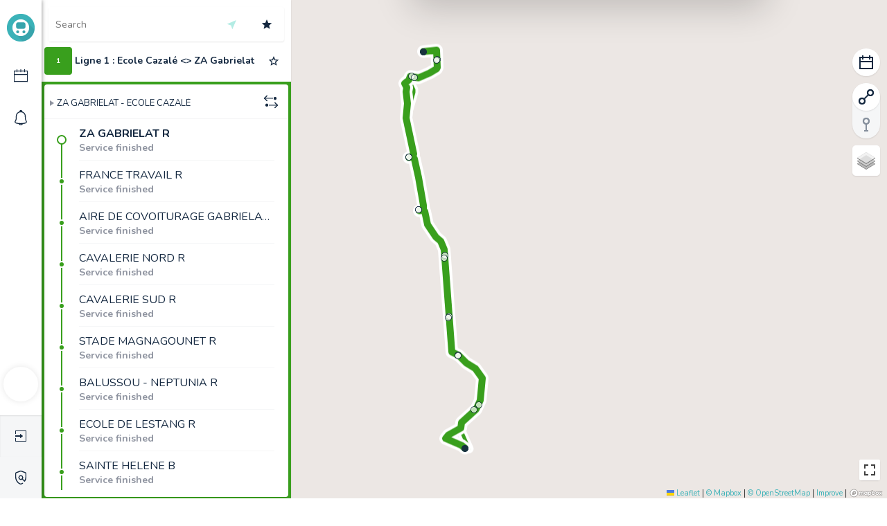

--- FILE ---
content_type: text/html;charset=utf-8
request_url: https://zenbus.net/publicapp/web/pamiers45i2154413
body_size: 5123
content:
<!DOCTYPE html>
<html>
<head>
	<meta http-equiv="content-type" content="text/html;charset=UTF-8">
	<meta http-equiv="content-language" content="fr,en">

	<meta name="viewport" content="initial-scale=1.0, user-scalable=no, minimum-scale=1.0, maximum-scale=1.0" />
	<meta name="apple-mobile-web-app-capable" content="yes">
	
	<!-- Google Analytics 4 (new) -->
	<script async src="https://www.googletagmanager.com/gtag/js?id=G-2F62GH6ZC6"></script>
    <script>
    window.dataLayer = window.dataLayer || [];
    function gtag(){dataLayer.push(arguments);}
    gtag('js', new Date());

    gtag('config', 'G-2F62GH6ZC6',{	// Not G-<propertyId>, Find G-XXXXXX in analytics.google.com -> Admin -> Property <your_property_GA4> -> Flux de données (sorry no eng) -> expend flux -> ID DE MESURE
    	  send_page_view: false		// Manually managed (in-app network session)
    });
    </script>
	<!-- End Google Analytics 4-->
	
	<!-- Google Universal Analytics (old) -->
	<script>
		(function(i,s,o,g,r,a,m){i['GoogleAnalyticsObject']=r;i[r]=i[r]||function(){
		(i[r].q=i[r].q||[]).push(arguments)},i[r].l=1*new Date();a=s.createElement(o),
		m=s.getElementsByTagName(o)[0];a.async=1;a.src=g;m.parentNode.insertBefore(a,m)
		})(window,document,'script','https://www.google-analytics.com/analytics.js','ga');
		
		ga('create', 'UA-48957810-5', 'auto');
		
	</script>
	<!-- End Google Universal Analytics -->
	
	<!-- CSS -->
	<link rel="stylesheet" type="text/css" href="/publicapp/css/styles.css">
	<!-- Font -->
	<script type="text/javascript">
		var gFont = document.createElement('link'); gFont.type = 'text/css'; gFont.rel = 'stylesheet';
		gFont.href = document.location.protocol + '//fonts.googleapis.com/css?family=Nunito:400,100,300,900,700';
		document.head.appendChild(gFont);
	</script>
	<!-- protobuf -->
<!-- 	<script type="text/javascript" src="https://cdn.rawgit.com/dcodeIO/protobuf.js/6.8.8/dist/protobuf.min.js" ></script> -->
	<script type="text/javascript" src="/publicapp/js/protobuf.min.js" ></script>
<script type="text/javascript"> window["gmsApiKey"] = "AIzaSyBJjKBaK2oG1jye3MMPdtNO9sERCFViL6Q"; </script>
<script>
var CDN_HOSTNAME = "https://zenbus.net/poll/cdn";
var POLL_BASE = "https://zenbus.net";
var DETECTED_ALIAS = "pamiers45i2154413";
var GAE = {"country":"US","region":"oh","city":"columbus","latLng":{"latE6":39962509,"lonE6":-83003219}};
</script>
<link href="https://zenbus.net/publicapp/css/leaflet.css" rel="stylesheet">
<link href="https://zenbus.net/publicapp/css/leaflet.fullscreen.css" rel="stylesheet">

<script type="text/javascript">
window["leafletJsLibUrl"] = "https://zenbus.net/publicapp/js/leaflet_maplibre.js";
window["zenbusTileServerUrl"] = "https://zenbus.net/maps";
</script>
</head>
<body>

	<!-- ########## NAVIGATION ########## -->
	<nav id="mainNavigation" class="zi1000 hidden main-nav">
		<ul class="main-nav-container">
			<li class="menu menu-nav-block" id="menuLeftBlock">
				<a href="javascript://" id='menuOpenButton' class='menu-nav-item'>
					<span></span>
					<span></span>
					<span></span>
				</a>
				<div id="nbMsgUnreadContainer" class="false-notif hidden">
					<span id="nbMsgUnread" class="false-notif-text"></span>
				</div>
			</li>
			<li class="search menu-nav-block" id="menuLeftBlock">
				<input type="search" id="mapSearch" placeholder="Rechercher une ligne ou un arrêt">
			</li>
			<li class="title menu-nav-block">
				<h2 id="viewTitle"></h2>
				<span id='listSecondLevelCaption'></span>
				<span id='listSecondLevelName'></span>
				<button id="closeMessage" class="title-close"></button>
			</li>
			<li class="rightItems menu-nav-block" id="menuRightBlock">
				<button id='menuWhereAmIButton' class='iconWhereAmI menu-nav-item'></button>
				<a href="javascript://" id='menuFavButton' class='menu-nav-item'></a>
			</li>
		</ul>
		<div id="mapViewFilter" class="map-view">
			<span id="mapViewFilterCursor"></span>
		</div>
		<div id="networkWarning" class="network-warning">
			<span>Votre connexion semble instable. Les informations Zenbus risquent de plus s'actualiser</span>
		</div>
	</nav>

	<!-- ########## MENU ########## -->
	<section id="navPanel" class='zi3000 hiddenByTransition main-menu'>
		<div class="menu-header">
			<div class="zenbus-logo"></div>
			<button class="menu-close" id="closeMenuButton"></button>
		</div>
		<ul id='menu' class='menu-content'>
			<li class='menu-item menu-item-map'>
				<a href="javascript://" id='menuMapButton' class="menu-item-link active">
					<div class='menu-item-link-icon iconMap'></div>
					<span class="menu-item-link-text" id='menuMapButtonSpan'></span>
				</a>
			</li>
			<li class='menu-item menu-item-routes'>
				<a href="javascript://" id='menuRoutesButton' class="menu-item-link">
					<div class='menu-item-link-icon iconRoutes'></div>
					<span class="menu-item-link-text" id='menuRoutesButtonSpan'></span>
				</a>
			</li>
			<li class='menu-item menu-item-stops'>
				<a href="javascript://" id='menuStopsButton' class="menu-item-link">
					<div class='menu-item-link-icon iconStops'></div>
					<span class="menu-item-link-text" id='menuStopsButtonSpan'></span>
				</a>
			</li>
			<li class='menu-item menu-item-timetables'>
				<a href="javascript://" id='menuTimetablesButton' class="menu-item-link">
					<div class='menu-item-link-icon iconTimetables'></div>
					<span class="menu-item-link-text" id='menuTimetablesButtonSpan'></span>
				</a>
			</li>
			<li class='menu-item menu-item-msg'>
				<a href="javascript://" id='menuMsgButton' class="menu-item-link">
					<div class='menu-item-link-icon iconMsg'></div>
					<span class="menu-item-link-text" id='menuMsgButtonSpan'></span>
				</a>
				<div id="menuNbMsgUnreadContainer" class="false-notif hidden">
					<span id="menuNbMsgUnread" class="false-notif-text"></span>
				</div>
			</li>
			<li class='menu-item menu-item-faq hidden'>
				<a href="javascript://" id='' class="menu-item-link">
					<div class='menu-item-link-icon iconFaq'></div>
					<span class="menu-item-link-text" id=''>Aide</span>
				</a>
			</li>
			<!-- Contact item -->
			<li class="menu-item contact-item" id="contactItem">
				<a class="contact-item-link" href="mailto:contact@zenbus.fr" id="contactItemContainer">
					<span class="menu-item-link-icon iconContact"></span>
					<span class="contact-item-text">
						<span id="contactItemText"></span>
						<span id="contactItemMail"></span>
					</span>
				</a>
			</li>
		</ul>
		<ul class='menu-network'>
			<!-- network item -->
			<li class='menu-item big-item' id='menuHomeButton'>
				<div class='menu-item-link-icon iconAbout hidden' id="iconContainer">
					<img id='icon'>
				</div>
				<div class="menu-network-name">
					<span id='menuAboutButtonSpan'></span>
					<span id='menuAboutButtonSubtitle'></span>
				</div>
			</li>
			<li class='menu-item exit-item'>
				<a href="javascript://" id="menuExitContainer" class="menu-item-link">
					<div class='menu-item-link-icon iconExit'></div>
					<span class="menu-item-link-text" id="menuExit"></span>
				</a>
			</li>
		</ul>
		<div class='menu-item menu-item-legal'>
			<a href="https://doc-dot-zenbus.appspot.com/doc/usermanual/legal.html" target="_blank" id='menuLegalsContainer' class="menu-item-link">
				<div class='menu-item-link-icon iconLegal'></div>
				<span class="menu-item-link-text" id='menuLegalLabel'></span>
			</a>
		</div>
	</section>

	<!-- Black Filter on the content when the menu / tuto is open -->
	<div id="blackFilter" class="blackfilter fullscreen zi2500"></div>
	
	<!-- ########## WELCOME PAGE ########## -->
	<section id='welcomeView' class='fullscreen zi3000 hidden'>
		<div id='welcomeLogo'></div>
		<h2 id='welcomeTitle'></h2>
		<p id='welcomeText'></p>
		<p id='welcomeContact'></p>
		<button id='skipWelcome' class="blueButton"></button>
	</section>
	
	<!-- ########## SEARCH PAGE ########## -->
	<section id='searchView' class='fullscreen zi500 hidden'>
		<div id="searchFilters" class="search-filter">
			<button id='closeToMeFilter' class="search-filter-item filter-item-aroundme"></button>
			<button id='stopsFilter' class="search-filter-item filter-item-stop"></button>
			<button id='linesFilter' class="search-filter-item filter-item-line"></button>
		</div>
		<ul id="searchPoiResult"></ul>
		<ul id="searchRouteResult"></ul>
	</section>

	<!-- ########## NETWORK SELECTION ########## -->
	<section id="selectNetworkView" class="network-selector zi500 hidden fullscreen"> 
	   <div class="network-selector-filter"> 
	    	<input id="networkFilterName" class="network-selector-filter-text" type="search">
			<a href="javascript://" id="selectNetworkAll" class="network-selector-all"></a>
	   </div>
	   	<div class="network-selector-private">
			<span id="networkPrivateLabel" class="network-selector-private-text"></span>
	   		<button class="network-selector-addprivate" id="networFilterAddPrivate"></button>
	   	</div>
		<div id="networkLabel" class="network-selector-label"></div>
		<ul id="networkList" class="network-selector-list"></ul>
   </section>

   <!-- ############ ALERT MESSAGE ########### -->
	<div class="alerts" id="alertMessage">
		<header class="alerts-title" id="alertMessageTitle"></header>
		<p class="alerts-text" id="alertMessageMessage"></p>
		<footer class="alerts-footer">
			<button class="alerts-redirection" id="alertMessageLines"></button>
			<button class="alerts-close" id="closeAlertMessage"></button>
		<footer>
	</div>
	<!-- ############ MACI ########### -->
	
	<div id="maci"><span id="maciText"></span></div>

	<!-- ########## CONTENT ########## -->

	<!-- FIRST LEVEL -->

	<!-- Routes -->
	<section id='listRoutesView' class='zi500 paddingPage hidden fullscreen'>
		<div class='list contentTop bottom0 left0 right0'>
			<ul id="listRoutesContainer"></ul>
		</div>
	</section>

	<!-- Stations by route -->
	<section id='listStopsByRouteView' class='zi500 hidden fullscreen'>
		<header id="missionFilterContainer" class="mission-filter-header">
			<button id="closeMissionFiltered" class="mission-filter-cancel"></button>
			<div class="mission-filter-right">
				<label class="mission-filter-text" for="missionFilterSelect">
					<span id="missionFilterLabel" class="mission-filter-label"></span>
					<span id="missionFilterDesc" class="mission-filter-desc"></span>
				</label>
				<select id="missionFilterSelect" class="mission-filter-selector"></select>
			</div>
		</header>
		<ul id='listStopsByRouteContainer' class='list bottom0 left0 right0'></ul>
	</section>

	<!-- Stops -->
	<section id='listStopsView' class='zi500 paddingPage hidden fullscreen'>
		<ul id='listStopsContainer' class='list contentTop left0 right0 bottom0'></ul>
	</section>

	<!-- Timetables -->
	<section id="listTimetableView" class="zi500 hidden fullscreen">
		
		<!-- Select date -->
		<div class="timetable-date">
			<input type="date" class="timetable-date-input" id="timetableDatePicker"></input>
			<button class="timetable-date-submit" id="timetableDatePickerSubmit"></button>
		</div>
		
		<!-- Select line -->
		<div class="timetable-select">
			<select class="timetable-select-input" id="timetableLineSelect">
			</select>
			<div class="timetable-select-direction">
				<span class="timetable-select-direction-text" id="timetableItineraryName"></span>
				<button class="timetable-select-direction-button" id="timetableChangeItinerary"></button>
			</div>
		</div>
		
		<!-- No Content -->
		<div class="timetable-content-empty" id="timetableNoContent"></div>
		
		<!-- Loading -->
		<div class="lds-ellipsis">
			<div></div>
			<div></div>
			<div></div>
			<div></div>
		</div>
		
		<!-- Frequency label -->
		<div class="timetable-content-frequency">
			<span class="grid-column-time frequency">00</span>
			<span class="timetable-content-frequency-text" id="timetableWithFrequencyMessage"></span>
		</div>
		
		<!-- Content -->
		<div class="timetable-content" id="timetableContainer"></div>
		
		<template id="templateTimetableStop">
			<div class="timetable-content-stop">
				<header class="timetable-content-stop-header">
					<span class="stop-header-icon"></span>
					<span class="stop-header-name" templateid="name"></span>
				</header>
				<div class="timetable-content-item-grid" templateid="times">
				</div>
			</div>
		</template>
		<template id="templateTimetableHourBlock">
			<ul class="grid-column">
			</ul>
		</template>
		<template id="templateTimetableHour">
			<li class="grid-column-time hour"></li>
		</template>
		<template id="templateTimetableMinuteAimed">
			<li class="grid-column-time minute aimed">
				<span class="" templateid="seconds"></span>
			</li>
		</template>
		<template id="templateTimetableMinuteActual">
			<li class="grid-column-time minute actual">
				<span class="" templateid="seconds"></span>
				<span class="actual-icon"></span>
			</li>
		</template>
		<template id="templateTimetableMinutePast">
			<li class="grid-column-time minute past">
				<span class="" templateid="seconds"></span>
			</li>
		</template>
		<template id="templateFrequencyMinute">
			<li class="grid-column-time frequency">
				<span class="" templateid="seconds"></span>
			</li>
		</template>
		
	</section>

	<!-- Favorites -->
	<section id='listFavoritesView' class='zi500 hidden fullscreen'>
		<ul id='listFavoritesContainer' class='list bottom0 left0 right0'></ul>
		<div id="favEmpty">
			<p id="favEmptyText1"></p>
			<div class="icon-add-fav"></div>
			<p id="favEmptyText2"></p>
			<div class="icon-remove-fav"></div>
		</div>
	</section>

	<!-- About / Temp -->
	<section id='aboutView' class='zi500 paddingPage hidden fullscreen'>
		<div id='aboutViewContainer' class='list contentTop bottom0 left0 right0'></div>
	</section>

	<!-- MAP VIEW -->
	<section id='mapView' class='paddingPage fullscreen hidden'>
	
		<!-- Warning -->
		<div id="networkWarning" class="zi2000 hidden"><span id="networkWarningText"></span></div>
		
		<!-- Day selector -->
		<div class="day-filter zi1000">
			<button class="day-filter-button" id="dayFilterButton"></button>
		</div>
		
		<div class="day-alert zi1000">
			<span class="day-nottoday-text" id="dayNotTodayText"></span>
			<span class="day-alert-text" id="dayAlertText"></span>
		</div>
		
		<div class="day-choice-container" id="dayChoiceContainer">
			<div class="day-choice">
				<header class="day-choice-header" id="dayChoiceHeader"></header>
				<ul class="day-choice-list" id="dayChoiceList"></ul>
				<div class="day-choice-more">
					<input class="day-choice-more-input" id="dayChoiceMore" type="date">
					<button class="day-choice-more-submit" id="dayChoiceMoreSubmit"></button>
				</div>
			</div>
		</div>
		<template id="nextDays">
			<li class="day-choice-list-item">
				<span class="day-choice-list-item-text" templateid="dayChoiceListItemText"></span>
			</li>
		</template>
		
		<!-- Switch view -->
		<div id="overlaysContainer" class="overlay-filter zi1000">
			<span id="switchViewButton" class="overlay-filter-button"></span>
		</div>
		<div id="mapTeaser" class='teaser zi2000 teaser-style-close'>
			<header id="teaserHeader" class='teaser-header'>
                <div class="teaser-title" id="teaserTitle">
				    <h2 class="teaser-title-text">
				    	<span id="teaserRouteShortNameTitle" class="teaser-title-text-shortname"></span>
						<span class="teaser-title-content">
					    	<span id="teaserRouteLongNameTitle" class="teaser-title-text-longname"></span>
							<span class="teaser-title-sub" id="teaserTitleSub">
							    <span class="teaser-title-sub-label" id="teaserTitleSubLabel">Taux d'occupation :</span>
							    <span class="teaser-title-sub-data" id="teaserTitleSubData">80%</span>
							</span>
						</span>
				    </h2>
                </div>
                <div class="route-list-alert" id="teaserRouteAlert">
					<span class="route-list-alert-icon"></span>
				</div>
                <div class="teaser-occupancy-color" id="teaserOccupancyColor">
                    <span class="teaser-occupancy-icon" id="teaserOccupancyIcon"></span>
                </div>
                <button class="teaser-fav-button" id="teaserFav"></button>
				<div id="teaser-button">
					<span class="teaser-label" id="teaserSizeLabelTop"></span>
					<button class="teaser-button-size" id="teaserSize"></button>
					<span class="teaser-label" id="teaserSizeLabelBottom"></span>
				</div>
			</header>
			
			<div id="teasers">
				<div id="teaserPoi" class="teaser-scroll-container hidden">
					<div class="teaser-route-selector-container">
						<ul class="teaser-line-list" id="teaserPoiRoutes"></ul>
						<button class="teaser-btn-opposite" id="teaserPoiSwitchDirection"></button>
					</div>
					<ul class="teaser-next" id="teaserPoiList"></ul>
				</div>
				
				<div id="teaserRoute" class="teaser-scroll-container hidden">
					<div class="teaser-route-container">
						<header class="teaser-content-direction">
							<h3 id="teaserRouteDirection" class="teaser-direction"></h3>
							<button class="teaser-btn-opposite" id="teaserRouteSwitch"></button>
						</header>
						<ul class="teaser-next" id="teaserRouteList"></ul>
					</div>
				</div>
				
				<div id="teaserVehicle" class="teaser-scroll-container hidden">
					<div class="teaser-route-container">
						<header class="teaser-content-direction">
							<h3 id="teaserVehicleDirection" class="teaser-direction"></h3>
							<button class="teaser-btn-opposite" id="teaserVehicleSwitch"></button>
						</header>
						<ul class="teaser-next" id="teaserVehicleList"></ul>
						<div id="teaserVehicleNoUpdate" class="no-update-text"></div>
					</div>
				</div>
			</div>
			
		</div>
		
		
	</section>
	
	<div id="maciMsgContainer" class="msgItem zi3000 hidden">
		<header class="msgItem-header">
			<img class="msgItem-header-img" id="maciMsgIcon">
			<div class="msgItem-header-content">
				<h3 class="msgItem-header-content-title" id="maciMsgHeader"></h3>
				<aside class="msgItem-header-content-date" id="maciMsgDate"></aside>
			</div>
			<div class="msgItem-resources" id="maciMsgResources"></div>
		</header>
		<p id="maciMsgText"></p>
		<div class="maciActions">
			<a id="maciMsgIgnoreAll"></a>
			<a id="maciMsgShowAll"></a>
			<a id="maciMsgNext"></a>
		</div>
	</div>
	
	<!-- Msg view -->
	<section id='msgView' class='fullscreen zi500 hidden'>
		<span id="msgEmpty" class="msgEmpty"></span>
		<div class="msg-select">
			<select class="msg-select-input" name="lines" id="msgSelect">
				<option value="" disabled selected>Sélectionner une ligne concernée</option>
			</select>
		</div>
		<ul id='msgContainer' class='list bottom0 left0 right0'></ul>
	</section>
	
	<!-- FAQ -->
	<section id='faqView' class='zi3000 hidden fullscreen'>
		<div class='faq-container bottom0 left0 right0'>
			<details class="faq-details">
				<summary class="faq-summary">Comment retrouver mon r\E9seau sur l\92app ?</summary>
				Gr\E2ce \E0 la barre de recherche, entrez votre ville ou le nom de votre r\E9seau (ex : pour la ligne TUVIM d\92Issy-les-Moulineaux il faut rechercher le r\E9seau GPSO).
				Vous pouvez alors s\E9lectionner les r\E9seaux disponibles sur notre application puis saisir la ligne choisie pour voir votre bus en temps-r\E9el. 
			</details>
		</div>
	</section>

	<script type="text/javascript" src="/publicapp/js/publicapp.native.min.js"></script>


	<!-- Loading -->
	<div class="loader-container">
		<div class="loader">
			<div class="bus-main">
				<span class="bus-main-glass"></span>
				<span class="bus-main-glass"></span>
				<span class="bus-main-glass"></span>
				<span class="bus-main-glass"></span>
				<span class="bus-main-logo">
				  <span class="bus-main-logo-glass"></span>
				  <span class="bus-main-logo-light left"></span>
				  <span class="bus-main-logo-light right"></span>
			  </span>
				<span class="wheel-shadow1"></span>
				<span class="wheel-shadow2"></span>
			</div>
			<div class="wheel1">
				<span class="wheel-details"></span>
				<span class="wheel-details"></span>
				<span class="wheel-details"></span>
				<span class="wheel-details"></span>
			</div>
			<div class="wheel2">
				<span class="wheel-details"></span>
				<span class="wheel-details"></span>
				<span class="wheel-details"></span>
				<span class="wheel-details"></span>
			</div>
			<div class="shadow"></div>
		</div>
	</div>
	
</body>
</html>


--- FILE ---
content_type: text/css
request_url: https://zenbus.net/publicapp/css/styles.css
body_size: 16710
content:
.main-nav{position:fixed;width:calc(100% - 20px);height:50px;margin:10px;padding:0}.include-statusBar .main-nav{margin:54px 10px 10px 10px}.main-nav.warning{background-color:rgba(248,179,35,0.8)}.main-nav.warning>.network-warning{display:block}.main-nav-container{display:flex;align-items:center;position:relative;height:100%;border-radius:4px;background-color:#fff}.map .main-nav-container{box-shadow:0 1px 2px 0 rgba(0,0,0,0.1)}.menu,.rightItems{position:relative;z-index:1;height:50px;font-size:0}.menu>a,.menu>button,.rightItems>a,.rightItems>button{width:50px;height:50px}#menuOpenButton{background-image:none}#menuOpenButton>span{position:absolute;background-color:#142840;width:20px;height:2px;top:50%;left:50%;margin-left:-10px;transition:transform .3s}#menuOpenButton>span:first-child{transform:rotateZ(0);margin-top:-8px}#menuOpenButton>span:nth-child(2){transform:rotateZ(0);margin-top:-1px}#menuOpenButton>span:last-child{transform:rotateZ(0);margin-top:6px}.submenu #menuOpenButton>span:first-child{transform:rotateZ(-45deg);width:7px;margin-top:-4px}.submenu #menuOpenButton>span:nth-child(2){transform:rotateZ(0)}.submenu #menuOpenButton>span:last-child{transform:rotateZ(45deg);width:7px;margin-top:2px}.title{display:flex;align-items:center;flex:1;z-index:0;height:50px;overflow:hidden}.map .title,.searching .title{display:none}.title>h2{flex:1;max-height:50px;padding-left:10px;line-height:24px;color:#142840;font-size:18px;font-weight:400}.submenu .title>h2{font-size:16px}.title>span{display:none;color:#f5f6f7;padding-left:16px;white-space:nowrap;overflow:hidden;text-overflow:ellipsis}.title>span#listSecondLevelCaption{line-height:56px;font-size:16px;font-weight:500}.title>span#listSecondLevelName{text-transform:uppercase;font-weight:300;font-size:18px;margin-top:-6px}.title .title-close{display:none;position:relative;width:60px;height:60px}.title .title-close::before,.title .title-close::after{content:'';position:absolute;width:20px;height:2px;top:calc(50% - 1px);left:calc(50% - 10px);background-color:#142840}.title .title-close::before{transform:rotateZ(45deg)}.title .title-close::after{transform:rotateZ(-45deg)}.search{position:absolute;width:calc(100% + 20px);height:70px;top:60px;left:-10px;padding:10px;background-color:#f5f6f7;box-shadow:inset 0 3px 3px -3px rgba(0,0,0,0.2)}.map .search,.searching .search{position:relative;flex:1;top:0;left:0;padding:0;height:50px;background-color:#fff;box-shadow:none}.submenu .search{display:none}.searching .submenu .search{display:block}#mapSearch{width:100%;height:50px;padding:0 10px;border-radius:4px;font-size:14px;background-color:white;box-shadow:0 1px 2px 0 rgba(0,0,0,0.1)}.map #mapSearch,.searching #mapSearch{padding:0;box-shadow:none}#mapSearch:focus{box-shadow:none}.searching .rightItems{display:none}#menuWhereAmIButton{vertical-align:top;margin-right:0;background-image:url("../img/navIcons.png");background-repeat:no-repeat;background-position:0px center}@media only screen and (-webkit-min-device-pixel-ratio: 2), only screen and (-moz-min-device-pixel-ratio: 2), only screen and (-o-min-device-pixel-ratio: 2 / 1), only screen and (min-device-pixel-ratio: 2), only screen and (min-resolution: 192dpi), only screen and (min-resolution: 2dppx){#menuWhereAmIButton{background-image:url("../img/navIcons@2x.png");-webkit-background-size:450px 50px;-moz-background-size:450px 50px;-o-background-size:450px 50px;background-size:450px 50px}}@media only screen and (-webkit-min-device-pixel-ratio: 3), only screen and (-moz-min-device-pixel-ratio: 3), only screen and (-o-min-device-pixel-ratio: 3 / 1), only screen and (min-device-pixel-ratio: 3), only screen and (min-resolution: 460dpi), only screen and (min-resolution: 3dppx){#menuWhereAmIButton{background-image:url("../img/navIcons@3x.png");-webkit-background-size:450px 50px;-moz-background-size:450px 50px;-o-background-size:450px 50px;background-size:450px 50px}}#menuWhereAmIButton.active{background-image:url("../img/navIcons.png");background-repeat:no-repeat;background-position:-50px center}@media only screen and (-webkit-min-device-pixel-ratio: 2), only screen and (-moz-min-device-pixel-ratio: 2), only screen and (-o-min-device-pixel-ratio: 2 / 1), only screen and (min-device-pixel-ratio: 2), only screen and (min-resolution: 192dpi), only screen and (min-resolution: 2dppx){#menuWhereAmIButton.active{background-image:url("../img/navIcons@2x.png");-webkit-background-size:450px 50px;-moz-background-size:450px 50px;-o-background-size:450px 50px;background-size:450px 50px}}@media only screen and (-webkit-min-device-pixel-ratio: 3), only screen and (-moz-min-device-pixel-ratio: 3), only screen and (-o-min-device-pixel-ratio: 3 / 1), only screen and (min-device-pixel-ratio: 3), only screen and (min-resolution: 460dpi), only screen and (min-resolution: 3dppx){#menuWhereAmIButton.active{background-image:url("../img/navIcons@3x.png");-webkit-background-size:450px 50px;-moz-background-size:450px 50px;-o-background-size:450px 50px;background-size:450px 50px}}#menuWhereAmIButton.focus{background-image:url("../img/navIcons.png");background-repeat:no-repeat;background-position:-400px center}@media only screen and (-webkit-min-device-pixel-ratio: 2), only screen and (-moz-min-device-pixel-ratio: 2), only screen and (-o-min-device-pixel-ratio: 2 / 1), only screen and (min-device-pixel-ratio: 2), only screen and (min-resolution: 192dpi), only screen and (min-resolution: 2dppx){#menuWhereAmIButton.focus{background-image:url("../img/navIcons@2x.png");-webkit-background-size:450px 50px;-moz-background-size:450px 50px;-o-background-size:450px 50px;background-size:450px 50px}}@media only screen and (-webkit-min-device-pixel-ratio: 3), only screen and (-moz-min-device-pixel-ratio: 3), only screen and (-o-min-device-pixel-ratio: 3 / 1), only screen and (min-device-pixel-ratio: 3), only screen and (min-resolution: 460dpi), only screen and (min-resolution: 3dppx){#menuWhereAmIButton.focus{background-image:url("../img/navIcons@3x.png");-webkit-background-size:450px 50px;-moz-background-size:450px 50px;-o-background-size:450px 50px;background-size:450px 50px}}.submenu #menuWhereAmIButton{background-image:url("../img/navIcons.png");background-repeat:no-repeat;background-position:-200px center}@media only screen and (-webkit-min-device-pixel-ratio: 2), only screen and (-moz-min-device-pixel-ratio: 2), only screen and (-o-min-device-pixel-ratio: 2 / 1), only screen and (min-device-pixel-ratio: 2), only screen and (min-resolution: 192dpi), only screen and (min-resolution: 2dppx){.submenu #menuWhereAmIButton{background-image:url("../img/navIcons@2x.png");-webkit-background-size:450px 50px;-moz-background-size:450px 50px;-o-background-size:450px 50px;background-size:450px 50px}}@media only screen and (-webkit-min-device-pixel-ratio: 3), only screen and (-moz-min-device-pixel-ratio: 3), only screen and (-o-min-device-pixel-ratio: 3 / 1), only screen and (min-device-pixel-ratio: 3), only screen and (min-resolution: 460dpi), only screen and (min-resolution: 3dppx){.submenu #menuWhereAmIButton{background-image:url("../img/navIcons@3x.png");-webkit-background-size:450px 50px;-moz-background-size:450px 50px;-o-background-size:450px 50px;background-size:450px 50px}}#menuFavButton{vertical-align:top;background-image:url("../img/navIcons.png");background-repeat:no-repeat;background-position:-100px center}@media only screen and (-webkit-min-device-pixel-ratio: 2), only screen and (-moz-min-device-pixel-ratio: 2), only screen and (-o-min-device-pixel-ratio: 2 / 1), only screen and (min-device-pixel-ratio: 2), only screen and (min-resolution: 192dpi), only screen and (min-resolution: 2dppx){#menuFavButton{background-image:url("../img/navIcons@2x.png");-webkit-background-size:450px 50px;-moz-background-size:450px 50px;-o-background-size:450px 50px;background-size:450px 50px}}@media only screen and (-webkit-min-device-pixel-ratio: 3), only screen and (-moz-min-device-pixel-ratio: 3), only screen and (-o-min-device-pixel-ratio: 3 / 1), only screen and (min-device-pixel-ratio: 3), only screen and (min-resolution: 460dpi), only screen and (min-resolution: 3dppx){#menuFavButton{background-image:url("../img/navIcons@3x.png");-webkit-background-size:450px 50px;-moz-background-size:450px 50px;-o-background-size:450px 50px;background-size:450px 50px}}#menuFavButton.active{background-image:url("../img/navIcons.png");background-repeat:no-repeat;background-position:-150px center}@media only screen and (-webkit-min-device-pixel-ratio: 2), only screen and (-moz-min-device-pixel-ratio: 2), only screen and (-o-min-device-pixel-ratio: 2 / 1), only screen and (min-device-pixel-ratio: 2), only screen and (min-resolution: 192dpi), only screen and (min-resolution: 2dppx){#menuFavButton.active{background-image:url("../img/navIcons@2x.png");-webkit-background-size:450px 50px;-moz-background-size:450px 50px;-o-background-size:450px 50px;background-size:450px 50px}}@media only screen and (-webkit-min-device-pixel-ratio: 3), only screen and (-moz-min-device-pixel-ratio: 3), only screen and (-o-min-device-pixel-ratio: 3 / 1), only screen and (min-device-pixel-ratio: 3), only screen and (min-resolution: 460dpi), only screen and (min-resolution: 3dppx){#menuFavButton.active{background-image:url("../img/navIcons@3x.png");-webkit-background-size:450px 50px;-moz-background-size:450px 50px;-o-background-size:450px 50px;background-size:450px 50px}}.submenu #menuFavButton{background-image:url("../img/navIcons.png");background-repeat:no-repeat;background-position:-250px center}@media only screen and (-webkit-min-device-pixel-ratio: 2), only screen and (-moz-min-device-pixel-ratio: 2), only screen and (-o-min-device-pixel-ratio: 2 / 1), only screen and (min-device-pixel-ratio: 2), only screen and (min-resolution: 192dpi), only screen and (min-resolution: 2dppx){.submenu #menuFavButton{background-image:url("../img/navIcons@2x.png");-webkit-background-size:450px 50px;-moz-background-size:450px 50px;-o-background-size:450px 50px;background-size:450px 50px}}@media only screen and (-webkit-min-device-pixel-ratio: 3), only screen and (-moz-min-device-pixel-ratio: 3), only screen and (-o-min-device-pixel-ratio: 3 / 1), only screen and (min-device-pixel-ratio: 3), only screen and (min-resolution: 460dpi), only screen and (min-resolution: 3dppx){.submenu #menuFavButton{background-image:url("../img/navIcons@3x.png");-webkit-background-size:450px 50px;-moz-background-size:450px 50px;-o-background-size:450px 50px;background-size:450px 50px}}.submenu #menuFavButton.favorite{background-image:url("../img/navIcons.png");background-repeat:no-repeat;background-position:-300px center}@media only screen and (-webkit-min-device-pixel-ratio: 2), only screen and (-moz-min-device-pixel-ratio: 2), only screen and (-o-min-device-pixel-ratio: 2 / 1), only screen and (min-device-pixel-ratio: 2), only screen and (min-resolution: 192dpi), only screen and (min-resolution: 2dppx){.submenu #menuFavButton.favorite{background-image:url("../img/navIcons@2x.png");-webkit-background-size:450px 50px;-moz-background-size:450px 50px;-o-background-size:450px 50px;background-size:450px 50px}}@media only screen and (-webkit-min-device-pixel-ratio: 3), only screen and (-moz-min-device-pixel-ratio: 3), only screen and (-o-min-device-pixel-ratio: 3 / 1), only screen and (min-device-pixel-ratio: 3), only screen and (min-resolution: 460dpi), only screen and (min-resolution: 3dppx){.submenu #menuFavButton.favorite{background-image:url("../img/navIcons@3x.png");-webkit-background-size:450px 50px;-moz-background-size:450px 50px;-o-background-size:450px 50px;background-size:450px 50px}}.page-favorite #menuFavButton{display:none}body:not(.map):not(.searching) #mainNavigation:not(.submenu) .iconWhereAmI{display:none}body:not(.map):not(.searching) #mainNavigation:not(.submenu) #menuFavButton{display:none}.menu-nav-item{display:inline-block}.network-warning{display:none;position:absolute;top:48px;left:0;right:0;padding:8px;background-color:rgba(248,179,35,0.8);text-align:center}.network-warning::before{content:'';position:absolute;width:48px;height:48px;top:-40px;left:50%;margin-left:-15px;background-image:url("../img/network_warning_icon.png")}@media only screen and (-webkit-min-device-pixel-ratio: 2), only screen and (-moz-min-device-pixel-ratio: 2), only screen and (-o-min-device-pixel-ratio: 2 / 1), only screen and (min-device-pixel-ratio: 2), only screen and (min-resolution: 192dpi), only screen and (min-resolution: 2dppx){.network-warning::before{background-image:url("../img/network_warning_icon@2x.png");-webkit-background-size:48px 48px;-moz-background-size:48px 48px;-o-background-size:48px 48px;background-size:48px 48px}}@media only screen and (-webkit-min-device-pixel-ratio: 3), only screen and (-moz-min-device-pixel-ratio: 3), only screen and (-o-min-device-pixel-ratio: 3 / 1), only screen and (min-device-pixel-ratio: 3), only screen and (min-resolution: 460dpi), only screen and (min-resolution: 3dppx){.network-warning::before{background-image:url("../img/network_warning_icon@3x.png");-webkit-background-size:48px 48px;-moz-background-size:48px 48px;-o-background-size:48px 48px;background-size:48px 48px}}.network-warning>span{display:block;font-size:14px;font-weight:700}.network-warning.minimize{padding:4px}.network-warning.minimize>span{display:none}.main-menu{display:flex;flex-direction:column;position:absolute;width:280px;height:100%;left:0;text-align:center;list-style-type:none;background-color:#fff;box-shadow:0 0 6px rgba(0,0,0,0.5);transition:transform 0.3s ease-in-out}.include-statusBar .main-menu{padding-top:44px}.main-menu.hiddenByTransition{transform:translate3d(-340px, 0, 0)}.menu-header{display:flex;align-items:center;height:80px;padding-left:20px}.zenbus-logo{flex:1;height:80px;background-repeat:no-repeat;background-position:left center;background-image:url("../img/welcomeLogo02.png")}@media only screen and (-webkit-min-device-pixel-ratio: 2), only screen and (-moz-min-device-pixel-ratio: 2), only screen and (-o-min-device-pixel-ratio: 2 / 1), only screen and (min-device-pixel-ratio: 2), only screen and (min-resolution: 192dpi), only screen and (min-resolution: 2dppx){.zenbus-logo{background-image:url("../img/welcomeLogo02@2x.png");-webkit-background-size:130px 40px;-moz-background-size:130px 40px;-o-background-size:130px 40px;background-size:130px 40px}}@media only screen and (-webkit-min-device-pixel-ratio: 3), only screen and (-moz-min-device-pixel-ratio: 3), only screen and (-o-min-device-pixel-ratio: 3 / 1), only screen and (min-device-pixel-ratio: 3), only screen and (min-resolution: 460dpi), only screen and (min-resolution: 3dppx){.zenbus-logo{background-image:url("../img/welcomeLogo02@3x.png");-webkit-background-size:130px 40px;-moz-background-size:130px 40px;-o-background-size:130px 40px;background-size:130px 40px}}.menu-close{position:relative;width:60px;height:60px}.menu-close::before,.menu-close::after{content:'';position:absolute;width:20px;height:2px;top:calc(50% - 1px);left:calc(50% - 10px);background-color:#142840}.menu-close::before{transform:rotateZ(45deg)}.menu-close::after{transform:rotateZ(-45deg)}.menu-content{flex:1}.menu-item{position:relative;width:100%;height:60px}.menu-item.exit-item{background-color:#f5f6f7;box-shadow:inset 0 1px 2px rgba(0,0,0,0.1)}.menu-item.menu-item-legal{background-color:#f5f6f7}.menu-item-link{position:relative;display:flex;align-items:center;height:100%;padding-left:10px;text-align:left;color:#142840}.menu-item-link.active{font-weight:700;background-color:#f5f6f7}.menu-item-link-icon{width:60px;height:60px;background-image:url("../img/menuIcons05.png");background-repeat:no-repeat}@media only screen and (-webkit-min-device-pixel-ratio: 2), only screen and (-moz-min-device-pixel-ratio: 2), only screen and (-o-min-device-pixel-ratio: 2 / 1), only screen and (min-device-pixel-ratio: 2), only screen and (min-resolution: 192dpi), only screen and (min-resolution: 2dppx){.menu-item-link-icon{background-image:url("../img/menuIcons05@2x.png");-webkit-background-size:540px 60px;-moz-background-size:540px 60px;-o-background-size:540px 60px;background-size:540px 60px}}@media only screen and (-webkit-min-device-pixel-ratio: 3), only screen and (-moz-min-device-pixel-ratio: 3), only screen and (-o-min-device-pixel-ratio: 3 / 1), only screen and (min-device-pixel-ratio: 3), only screen and (min-resolution: 460dpi), only screen and (min-resolution: 3dppx){.menu-item-link-icon{background-image:url("../img/menuIcons05@3x.png");-webkit-background-size:540px 60px;-moz-background-size:540px 60px;-o-background-size:540px 60px;background-size:540px 60px}}.menu-item-link-icon.iconMap{background-position:0 0}.menu-item-link-icon.iconRoutes{background-position:-60px 0}.menu-item-link-icon.iconStops{background-position:-120px 0}.menu-item-link-icon.iconTimetables{background-position:-180px 0}.menu-item-link-icon.iconMsg{background-position:-240px 0}.menu-item-link-icon.iconExit{background-position:-300px center}.menu-item-link-icon.iconContact{background-position:-360px center}.menu-item-link-icon.iconFaq{background-position:-420px center}.menu-item-link-icon.iconLegal{background-position:-480px center}.menu-item-link-text{flex:1;font-size:14px}.menu-item.big-item{display:flex;align-items:center;height:80px;padding:0 10px}.iconAbout{background-image:none}.iconAbout>img{height:60px;border-radius:100%;border:4px solid white;background-color:white;box-shadow:0 0 10px rgba(0,0,0,0.1)}.menu-network-name{display:flex;align-items:center;flex-wrap:wrap;flex:1;padding:0 8px;text-align:left}#menuAboutButtonSpan{font-size:10px;font-weight:700;color:#8f94a0}#menuAboutButtonSubtitle{width:100%;font-size:14px;color:#142840}.iframe .iconExit{display:none}.include-statusBar.showMenu #menu::before{content:'';position:absolute;top:0;height:20px;left:0;right:-10000px}.menu-item.contact-item{width:100%;padding:0 10px}.contact-item-link{display:flex;align-items:center;height:100%;padding-right:10px;border-radius:4px;background-color:#142840}.iconContact{width:60px;height:60px}.contact-item-text{flex:1;line-height:1.5;text-align:left;font-size:12px;font-weight:700;color:white}.contact-item-text>span{display:block}.menu-item.temp-item{display:flex;align-items:center;flex-wrap:wrap;position:absolute;width:calc(100% - 8px);height:auto;margin:4px;bottom:140px;padding:10px;border-radius:4px;background-color:#3BB2B8}.temp-item-icon{width:40px;border-radius:100%;line-height:40px;font-size:24px;font-weight:700;color:#3BB2B8;background-color:white;box-shadow:0 2px 10px rgba(0,0,0,0.1)}.temp-item-text{flex:1;padding-left:10px;line-height:1.5;text-align:left;font-size:16px;color:white}.temp-item-text>a{text-decoration:underline}.temp-item-close{position:absolute;width:30px;height:30px;top:-15px;right:4px;border:3px solid white;border-radius:100%;font-weight:900;color:white;background-color:#fd6d6d}#blackFilter{background-color:#000;opacity:0;z-index:-10;transition:opacity .3s ease-out}.showMenu #blackFilter{z-index:2500;opacity:0.8}.list{overflow-y:auto;overflow-x:hidden}.list>ul{list-style-type:none}.list>ul>li{position:relative}.listLabel{display:flex;align-items:center;justify-content:space-between;height:40px;background-color:#f5f6f7}.listLabel .text{text-transform:uppercase;font-size:12px;font-weight:700;display:block;color:#8f94a0;white-space:nowrap;text-overflow:ellipsis;overflow:hidden}.listLabel .label-station{padding-left:20px}.listLabel.favorite::after{content:'';position:absolute;width:30px;height:30px;right:10px;background-image:url("../img/navIcons.png");background-repeat:no-repeat;background-position:-300px center}@media only screen and (-webkit-min-device-pixel-ratio: 2), only screen and (-moz-min-device-pixel-ratio: 2), only screen and (-o-min-device-pixel-ratio: 2 / 1), only screen and (min-device-pixel-ratio: 2), only screen and (min-resolution: 192dpi), only screen and (min-resolution: 2dppx){.listLabel.favorite::after{background-image:url("../img/navIcons@2x.png");-webkit-background-size:450px 50px;-moz-background-size:450px 50px;-o-background-size:450px 50px;background-size:450px 50px}}@media only screen and (-webkit-min-device-pixel-ratio: 3), only screen and (-moz-min-device-pixel-ratio: 3), only screen and (-o-min-device-pixel-ratio: 3 / 1), only screen and (min-device-pixel-ratio: 3), only screen and (min-resolution: 460dpi), only screen and (min-resolution: 3dppx){.listLabel.favorite::after{background-image:url("../img/navIcons@3x.png");-webkit-background-size:450px 50px;-moz-background-size:450px 50px;-o-background-size:450px 50px;background-size:450px 50px}}.contextual-routes .listLabel{margin-left:5px}.listLabel.route::before{content:'';position:absolute;z-index:1000;width:34px;height:23px;top:-23px;background-color:#fff}.stop-name{width:100%;display:inline-block;font-size:16px;color:#142840;line-height:20px;white-space:nowrap;text-overflow:ellipsis;overflow:hidden}.list-route{white-space:nowrap;text-overflow:ellipsis;overflow:hidden}.list-route-item{display:inline-block;height:20px;margin-right:2px;padding:0 8px;border-radius:4px;line-height:20px;font-size:10px;font-weight:700}.listItem{display:block;width:100%;height:60px;overflow:hidden;cursor:pointer}.listItem::after{content:'';position:absolute;height:1px;left:34px;right:20px;bottom:0;background-color:#f5f6f7}#listStopsContainer .listItem{height:auto;min-height:60px;padding:10px 8px 10px 20px}.listItem.stop-favorite-item{padding:8px 8px 0 20px}.listItem.favorite::before{display:block}.listItem::before{display:none;content:'';position:absolute;width:50px;height:60px;top:0;right:0;background-image:url("../img/navIcons.png");background-repeat:no-repeat;background-position:-300px center}@media only screen and (-webkit-min-device-pixel-ratio: 2), only screen and (-moz-min-device-pixel-ratio: 2), only screen and (-o-min-device-pixel-ratio: 2 / 1), only screen and (min-device-pixel-ratio: 2), only screen and (min-resolution: 192dpi), only screen and (min-resolution: 2dppx){.listItem::before{background-image:url("../img/navIcons@2x.png");-webkit-background-size:450px 50px;-moz-background-size:450px 50px;-o-background-size:450px 50px;background-size:450px 50px}}@media only screen and (-webkit-min-device-pixel-ratio: 3), only screen and (-moz-min-device-pixel-ratio: 3), only screen and (-o-min-device-pixel-ratio: 3 / 1), only screen and (min-device-pixel-ratio: 3), only screen and (min-resolution: 460dpi), only screen and (min-resolution: 3dppx){.listItem::before{background-image:url("../img/navIcons@3x.png");-webkit-background-size:450px 50px;-moz-background-size:450px 50px;-o-background-size:450px 50px;background-size:450px 50px}}.listItem:last-child .route-colored-line-container::after{content:'';position:absolute;z-index:1000;width:34px;height:23px;top:37px;background-color:#fff}.filter-arroundme+#searchPoiResult .listItem,.filter-stop+#searchPoiResult .listItem{height:auto;min-height:60px;padding:10px 8px 10px 20px}#listRoutesContainer .listItem:not(.favorite)::after{left:34px}#listStopsContainer .listItem:not(.favorite)::after{left:20px}.route-colored-line-container{position:absolute;width:34px;height:100%;top:0;left:0;background-color:#fff;z-index:1}.no-service .route-colored-line-container{display:none}.route-colored-line-container .route-colored-line{width:2px;height:100%;margin-left:-1px;display:block;position:absolute;left:50%}.route-colored-line-container .route-colored-stop{width:14px;height:14px;border-width:2px;border-style:solid;border-radius:100%;top:50%;margin:-7px 0 0 -7px;display:block;position:absolute;left:50%;background-color:#fff}.route-list-directions{display:block;padding-right:50px;line-height:60px;margin-left:34px;color:#142840;white-space:nowrap;text-overflow:ellipsis;overflow:hidden}.route-list-label{height:100%;margin-left:16px;padding:0px 8px;line-height:40px;font-size:12px;font-weight:900;white-space:nowrap;text-overflow:ellipsis;overflow:hidden}.route-list-longname{flex:1;padding-left:10px;font-size:14px;font-weight:700;white-space:nowrap;text-overflow:ellipsis;overflow:hidden}.route-list-alert{display:none;align-items:center;justify-content:center;width:60px;height:40px}.messages-read .route-list-alert,.messages-unread .route-list-alert{display:flex}.route-list-alert-icon{display:block;position:relative;width:30px;height:30px;background-image:url("../img/alert_icon.png")}@media only screen and (-webkit-min-device-pixel-ratio: 2), only screen and (-moz-min-device-pixel-ratio: 2), only screen and (-o-min-device-pixel-ratio: 2 / 1), only screen and (min-device-pixel-ratio: 2), only screen and (min-resolution: 192dpi), only screen and (min-resolution: 2dppx){.route-list-alert-icon{background-image:url("../img/alert_icon@2x.png");-webkit-background-size:30px 30px;-moz-background-size:30px 30px;-o-background-size:30px 30px;background-size:30px 30px}}@media only screen and (-webkit-min-device-pixel-ratio: 3), only screen and (-moz-min-device-pixel-ratio: 3), only screen and (-o-min-device-pixel-ratio: 3 / 1), only screen and (min-device-pixel-ratio: 3), only screen and (min-resolution: 460dpi), only screen and (min-resolution: 3dppx){.route-list-alert-icon{background-image:url("../img/alert_icon@3x.png");-webkit-background-size:30px 30px;-moz-background-size:30px 30px;-o-background-size:30px 30px;background-size:30px 30px}}.route-list-alert-icon::after{content:'';display:none;position:absolute;width:8px;height:8px;top:2px;right:2px;border-radius:100%;border:2px solid #f5f6f7;background-color:#fd6d6d}.messages-unread .route-list-alert-icon::after{display:block}#welcomeView{background-color:white;padding:0 20px;text-align:center}#welcomeView #welcomeLogo{width:50%;max-width:240px;height:180px;margin:40px auto 20px;background-image:url("../img/welcomeLogo.png");background-repeat:no-repeat;background-position:center center}@media only screen and (-webkit-min-device-pixel-ratio: 2), only screen and (-moz-min-device-pixel-ratio: 2), only screen and (-o-min-device-pixel-ratio: 2 / 1), only screen and (min-device-pixel-ratio: 2), only screen and (min-resolution: 192dpi), only screen and (min-resolution: 2dppx){#welcomeView #welcomeLogo{background-image:url("../img/welcomeLogo@2x.png");-webkit-background-size:240px 180px;-moz-background-size:240px 180px;-o-background-size:240px 180px;background-size:240px 180px}}@media only screen and (-webkit-min-device-pixel-ratio: 3), only screen and (-moz-min-device-pixel-ratio: 3), only screen and (-o-min-device-pixel-ratio: 3 / 1), only screen and (min-device-pixel-ratio: 3), only screen and (min-resolution: 460dpi), only screen and (min-resolution: 3dppx){#welcomeView #welcomeLogo{background-image:url("../img/welcomeLogo@3x.png");-webkit-background-size:240px 180px;-moz-background-size:240px 180px;-o-background-size:240px 180px;background-size:240px 180px}}#welcomeView h2{font-size:36px;color:#8f94a0;font-weight:300;text-align:center}#welcomeView p{font-size:14px;color:#142840;font-weight:500;text-align:justify;padding:0;line-height:24px;margin:24px 0}#welcomeView .link{color:#3BB2B8}@media (max-height: 500px){#welcomeView p{margin:12px 0}}.network-selector{background-color:white}.network-selector-filter{width:100%;padding:10px;background-color:#f5f6f7}.include-statusBar .network-selector-filter{padding:54px 10px 10px 10px}.network-selector-filter-text{width:100%;height:60px;background-color:white;padding:0 10px;font-size:14px;box-shadow:0 1px 2px 0 rgba(0,0,0,0.1)}.network-selector-list{height:calc(100% - 110px);overflow:auto}.include-statusBar .network-selector-list{height:calc(100% - 154px)}.network-selector-with-link .network-selector-list{height:calc(100% - 170px)}.include-statusBar .network-selector-with-link .network-selector-list{height:calc(100% - 214px)}.network-selector-item{position:relative;width:100%;height:70px;line-height:70px;font-size:14px;font-size:0;letter-spacing:-4px}.network-selector-item>*{display:inline-block;vertical-align:top;font-size:16px;letter-spacing:0}.network-selector-item::after{content:'';position:absolute;height:1px;left:10px;right:10px;bottom:0;background-color:#f5f6f7}.network-selector-item-img{width:40px;height:40px;margin:11px 6px;box-sizing:content-box;border-radius:100%;border:4px solid white;box-shadow:0 0 2px rgba(0,0,0,0.1)}.network-selector-item-name{width:calc(100% - 130px);vertical-align:middle;padding:0 10px;line-height:24px;font-size:14px}.network-selector-item-distance{width:70px;height:100%;padding-right:10px;line-height:70px;font-size:12px;font-weight:900;text-align:right;color:#8f94a0}.network-selector-all{display:none;height:60px;padding-right:10px;line-height:60px;font-size:16px;text-align:right;text-decoration:underline;color:#3BB2B8}.network-selector-with-link .network-selector-all{display:block}.network-selector-label{height:30px;padding:0 10px;line-height:30px;font-size:14px;font-weight:900;color:white;background-color:#8f94a0}.network-selector-private{position:relative;height:0;overflow:hidden;background-color:#f5f6f7;transition:height .2s}.network-selector-with-private .network-selector-private{height:60px}.network-selector-private-text{padding-left:10px;line-height:60px;font-size:14px}.network-selector-addprivate{position:absolute;width:50px;height:50px;top:5px;right:10px;background-color:#3BB2B8;color:white;font-size:16px;font-weight:700}.network-selector-item-private .network-selector-item-name{width:calc(100% - 190px)}.network-selector-item-private button{width:60px;height:62px;font-size:24px}#aboutView>div>header{height:140px;background-color:#f5f6f7;font-size:0;letter-spacing:-4px;box-shadow:inset 0 -3px 3px -4px rgba(0,0,0,0.5)}#aboutView>div>header>*{display:inline-block;vertical-align:top;font-size:16px;letter-spacing:0}#aboutView>div>header>div{width:50%;height:100%;position:relative}#aboutView>div>header>div>img{width:80px;height:80px;border-radius:100%;border:10px solid #fff;box-sizing:content-box;position:absolute;top:20px;background-color:#fff}#aboutView>div>header>div:first-child>img{right:20px}#aboutView>div>header>div:last-child>img{left:20px}#aboutView>div>div{width:100%;max-width:640px;margin:auto;text-align:justify;padding:32px 28px 32px}#aboutView>div>div>h2{color:#142840;font-size:24px;font-weight:300;line-height:32px}#aboutView>div>div>p{color:#8f94a0;font-size:16px;font-weight:400;line-height:28px;margin-top:24px}#aboutView>div>div>p>strong{font-weight:700}#aboutView>div>div>a{margin:36px auto 0}.searching{background-color:#f5f6f7}#searchView{top:70px}.include-statusBar #searchView{top:114px}#searchView ul{height:calc(100% - 130px);overflow:scroll;background-color:white}.include-statusBar #searchView ul{height:calc(100% - 174px)}.search-filter{display:flex;align-items:center;justify-content:center;height:60px}.search-filter-item{position:relative;height:40px;margin:0 10px;padding:0 16px;border-radius:20px;font-size:14px;font-weight:700;color:#142840;background-color:rgba(59,178,184,0);transition:color .3s, background-color .3s}.search-filter-item[disabled]{opacity:.3}.filter-arroundme .filter-item-aroundme,.filter-stop .filter-item-stop,.filter-line .filter-item-line{color:white;background-color:#3bb2b8}.listLabel,.listItem{position:relative}#searchPoiResult .listItem{padding:10px 8px 0 20px}.stop-distance{position:absolute;height:60px;top:0;right:10px;line-height:60px;font-size:12px;font-weight:700;color:#8f94a0}.favorite .stop-distance{right:50px}.teaser{width:100%;height:100%;overflow:hidden;position:absolute;top:0;bottom:0;margin-top:0;box-shadow:0 0 2px rgba(0,0,0,0.1);transition:transform .2s ease-out}.teaser.teaser-style-close{transform:translate3d(0, 100%, 0)}.teaser.teaser-style-title{transform:translate3d(0, calc(100% - 60px), 0)}.teaser.teaser-style-small{transform:translate3d(0, calc(100% - 284px), 0)}.teaser.teaser-style-fullscreen{transform:translate3d(0, 0, 0)}.include-statusBar .teaser.teaser-style-fullscreen{padding-top:44px;background:white}.teaser-header{display:flex;align-items:center;position:relative;width:100%;height:60px;background-color:#fff}.teaser-title{position:relative;flex:1;overflow:hidden}.teaser-title-text{display:flex;align-items:center}.teaser-title-text-shortname{display:none;width:40px;height:40px;text-align:center;margin:0 4px;padding:0 4px;border-radius:4px;line-height:40px;font-size:10px;font-weight:700;white-space:nowrap;text-overflow:ellipsis;overflow:hidden}.teaser-route .teaser-title-text-shortname,.teaser-vehicle .teaser-title-text-shortname{display:block}.teaser-title-content{display:flex;flex-direction:column;flex-wrap:wrap;flex:1;max-height:46px}.teaser-title-text-longname{flex:1;max-height:30px;overflow:hidden;padding-left:16px;line-height:16px;font-size:14px}.teaser-route .teaser-title-text-longname,.teaser-vehicle .teaser-title-text-longname{padding-left:0}.teaser-title-sub{display:none;font-size:12px}.occupancy-displayed .teaser-title-sub{display:block}.teaser-title-sub-label{color:#8f94a0}.teaser-title-sub-data{font-weight:700}.teaser-occupancy-color{display:none;width:50px;height:50px}.occupancy-displayed .teaser-occupancy-color{display:block}.teaser-occupancy-icon{display:block;width:100%;height:100%;background-image:url("../img/occupancy_icon.png")}@media only screen and (-webkit-min-device-pixel-ratio: 2), only screen and (-moz-min-device-pixel-ratio: 2), only screen and (-o-min-device-pixel-ratio: 2 / 1), only screen and (min-device-pixel-ratio: 2), only screen and (min-resolution: 192dpi), only screen and (min-resolution: 2dppx){.teaser-occupancy-icon{background-image:url("../img/occupancy_icon@2x.png");-webkit-background-size:50px 50px;-moz-background-size:50px 50px;-o-background-size:50px 50px;background-size:50px 50px}}@media only screen and (-webkit-min-device-pixel-ratio: 3), only screen and (-moz-min-device-pixel-ratio: 3), only screen and (-o-min-device-pixel-ratio: 3 / 1), only screen and (min-device-pixel-ratio: 3), only screen and (min-resolution: 460dpi), only screen and (min-resolution: 3dppx){.teaser-occupancy-icon{background-image:url("../img/occupancy_icon@3x.png");-webkit-background-size:50px 50px;-moz-background-size:50px 50px;-o-background-size:50px 50px;background-size:50px 50px}}.teaser .route-list-alert{width:40px}.messages-read+.route-list-alert,.messages-unread+.route-list-alert{display:flex}.messages-unread+.route-list-alert .route-list-alert-icon::after{display:block}#teaser-button,.teaser-fav-button,.teaser-button-size{position:relative;width:50px;height:100%}.teaser-fav-button{background-image:url("../img/navIcons.png");background-repeat:no-repeat;background-position:-250px center}@media only screen and (-webkit-min-device-pixel-ratio: 2), only screen and (-moz-min-device-pixel-ratio: 2), only screen and (-o-min-device-pixel-ratio: 2 / 1), only screen and (min-device-pixel-ratio: 2), only screen and (min-resolution: 192dpi), only screen and (min-resolution: 2dppx){.teaser-fav-button{background-image:url("../img/navIcons@2x.png");-webkit-background-size:450px 50px;-moz-background-size:450px 50px;-o-background-size:450px 50px;background-size:450px 50px}}@media only screen and (-webkit-min-device-pixel-ratio: 3), only screen and (-moz-min-device-pixel-ratio: 3), only screen and (-o-min-device-pixel-ratio: 3 / 1), only screen and (min-device-pixel-ratio: 3), only screen and (min-resolution: 460dpi), only screen and (min-resolution: 3dppx){.teaser-fav-button{background-image:url("../img/navIcons@3x.png");-webkit-background-size:450px 50px;-moz-background-size:450px 50px;-o-background-size:450px 50px;background-size:450px 50px}}.teaser-fav-button.favorite{background-image:url("../img/navIcons.png");background-repeat:no-repeat;background-position:-300px center}@media only screen and (-webkit-min-device-pixel-ratio: 2), only screen and (-moz-min-device-pixel-ratio: 2), only screen and (-o-min-device-pixel-ratio: 2 / 1), only screen and (min-device-pixel-ratio: 2), only screen and (min-resolution: 192dpi), only screen and (min-resolution: 2dppx){.teaser-fav-button.favorite{background-image:url("../img/navIcons@2x.png");-webkit-background-size:450px 50px;-moz-background-size:450px 50px;-o-background-size:450px 50px;background-size:450px 50px}}@media only screen and (-webkit-min-device-pixel-ratio: 3), only screen and (-moz-min-device-pixel-ratio: 3), only screen and (-o-min-device-pixel-ratio: 3 / 1), only screen and (min-device-pixel-ratio: 3), only screen and (min-resolution: 460dpi), only screen and (min-resolution: 3dppx){.teaser-fav-button.favorite{background-image:url("../img/navIcons@3x.png");-webkit-background-size:450px 50px;-moz-background-size:450px 50px;-o-background-size:450px 50px;background-size:450px 50px}}#teaser-button .teaser-label{position:absolute;width:100%;left:0;padding:0;font-size:8px;text-align:center}#teaser-button .teaser-label::before,#teaser-button .teaser-label::after{content:'';position:absolute;width:8px;height:2px;background-color:#142840;opacity:0;transition:top .3s .3s, opacity .3s .3s}#teaser-button .teaser-label::before{left:calc(50% - 7px)}#teaser-button .teaser-label::after{left:calc(50% - 2px)}#teaserSizeLabelTop{top:6px}#teaserSizeLabelTop::before,#teaserSizeLabelTop::after{top:25px}#teaserSizeLabelTop::before{transform:rotateZ(-45deg)}#teaserSizeLabelTop::after{transform:rotateZ(45deg)}#teaserSizeLabelBottom{bottom:6px}#teaserSizeLabelBottom::before,#teaserSizeLabelBottom::after{top:-16px}#teaserSizeLabelBottom::before{transform:rotateZ(45deg)}#teaserSizeLabelBottom::after{transform:rotateZ(-45deg)}.teaser-style-title #teaserSizeLabelTop::before,.teaser-style-title #teaserSizeLabelTop::after{opacity:1}.teaser-style-title #teaserSizeLabelBottom::before,.teaser-style-title #teaserSizeLabelBottom::after{opacity:0}.teaser-style-small #teaserSizeLabelTop::before,.teaser-style-small #teaserSizeLabelTop::after{opacity:1;top:18px}.teaser-style-small #teaserSizeLabelBottom::before,.teaser-style-small #teaserSizeLabelBottom::after{opacity:1;top:-10px}.teaser-style-fullscreen #teaserSizeLabelTop::before,.teaser-style-fullscreen #teaserSizeLabelTop::after{opacity:0}.teaser-style-fullscreen #teaserSizeLabelBottom::before,.teaser-style-fullscreen #teaserSizeLabelBottom::after{opacity:1}#teasers{height:100%}.teaser-next{height:174px;overflow:auto}.teaser-style-fullscreen .teaser-next{height:calc(100% - 120px)}.teaser-style-fullscreen .teaser-route-container .teaser-next{height:calc(100% - 60px)}.teaser-scroll-container{width:100%;height:100%;overflow:hidden}.teaser-scrollable-view{position:absolute;overflow-x:hidden;overflow-y:hidden;top:60px;right:0;bottom:0;left:0;box-shadow:inset 0 1px 2px -1px rgba(0,0,0,0.1);background-color:white}.teaser-route-container{height:calc(100% - 68px);margin:4px;border-radius:4px;background-color:white;box-shadow:0 1px 2px rgba(0,0,0,0.1)}.teaser-route-selector-container{width:100%;max-height:50px;min-height:4px;position:relative;z-index:1;padding:0 60px 0 8px}.teaser-line-list{height:64px;font-size:0;white-space:nowrap;overflow-x:auto;overflow-y:hidden}.teaser-line-list>li{position:relative;display:inline-block;vertical-align:top;width:80px;padding:0 4px}.teaser-code{display:block;font-size:14px;font-weight:500;color:#142840;line-height:50px;text-transform:uppercase;text-align:center;white-space:nowrap;text-overflow:ellipsis;overflow:hidden}.color-bright .teaser-code{color:white}.active .teaser-code{font-weight:700}.teaser-bubble-color{position:absolute;width:12px;height:12px;left:50%;border:2px solid white;border-radius:100%;margin:-6px 0 0 -6px}.teaser-line-list li.active .teaser-bubble-color{width:16px;height:16px;margin:-8px 0 0 -8px;border-width:2px;box-shadow:0 2px 5px rgba(0,0,0,0.3)}.teaser-others{position:relative;max-width:100%;height:170px;margin:0 4px 4px 4px;border-radius:4px;overflow:hidden;background-color:white;box-shadow:0 1px 2px rgba(0,0,0,0.1)}.teaser-others.teaser-vehicle{min-height:216px}.teaser-style-fullscreen .teaser-others.teaser-vehicle{height:calc(100% - 8px)}.teaser-content-direction{position:relative;display:flex;align-items:center;height:50px;padding:12px 8px 8px;overflow:hidden;border-bottom:1px solid #f5f6f7}#teaserPoiList .teaser-content-direction{position:static}.teaser-direction{position:relative;max-height:28px;margin:0;padding:0 10px;overflow:hidden;line-height:14px;font-size:13px;font-weight:500;text-transform:uppercase}.teaser-route-container .teaser-direction{padding:0 50px 0 10px}.teaser-direction::before{content:'';position:absolute;left:0;top:3px;text-align:center;border-top:4px solid transparent;border-bottom:4px solid transparent;border-left:6px solid #8f94a0}.teaser-btn-opposite{position:absolute;width:50px;height:50px;top:0;right:0;transform:rotateZ(0);transition:transform .3s;background-image:url("../img/navIcons.png");background-repeat:no-repeat;background-position:-350px center}@media only screen and (-webkit-min-device-pixel-ratio: 2), only screen and (-moz-min-device-pixel-ratio: 2), only screen and (-o-min-device-pixel-ratio: 2 / 1), only screen and (min-device-pixel-ratio: 2), only screen and (min-resolution: 192dpi), only screen and (min-resolution: 2dppx){.teaser-btn-opposite{background-image:url("../img/navIcons@2x.png");-webkit-background-size:450px 50px;-moz-background-size:450px 50px;-o-background-size:450px 50px;background-size:450px 50px}}@media only screen and (-webkit-min-device-pixel-ratio: 3), only screen and (-moz-min-device-pixel-ratio: 3), only screen and (-o-min-device-pixel-ratio: 3 / 1), only screen and (min-device-pixel-ratio: 3), only screen and (min-resolution: 460dpi), only screen and (min-resolution: 3dppx){.teaser-btn-opposite{background-image:url("../img/navIcons@3x.png");-webkit-background-size:450px 50px;-moz-background-size:450px 50px;-o-background-size:450px 50px;background-size:450px 50px}}.teaser-route-selector-container .teaser-btn-opposite{right:4px}.teaser-btn-opposite.animation{transform:rotateZ(180deg)}.teaser-content{height:90px}.teaser-content-cell{display:inline-block;width:50%;height:100%;vertical-align:top;padding:0 10px;text-align:center}.teaser-content-cell.distance::after{content:'';display:block;width:1px;height:40px;margin-top:-70px;margin-left:calc(100% + 9px);background-color:#f5f6f7}.theorical-never-started .teaser-content-cell.distance{font-size:14px;white-space:inherit}.teaser-poi-occupancy{font-size:12px;font-weight:500}.icon-distance,.icon-time{display:block;height:30px;line-height:30px;padding:0;font-size:14px}.teaser-value{display:block;line-height:40px;font-size:36px;font-weight:300;color:#142840;white-space:nowrap;overflow:hidden;transform:translate3d(0, 0, 0);transition:transform .3s ease-out}.teaser-value>span{display:block;line-height:20px;font-size:12px;text-transform:uppercase}.teaser-value.sub{font-size:14px;font-weight:400;color:rgba(20,40,64,0.5);opacity:0;margin:0;transform:translate3d(0, 0, 0);transition:transform .3s ease-out, opacity .4s .1s}.teaser-value.sub>span{font-size:8px;color:#8f94a0}.teaser-value.smallText{font-size:16px;white-space:inherit}.teaser-footer{display:none;position:absolute;height:24px;bottom:2px;right:2px;left:2px;padding:0 12px;border-radius:4px;text-align:center;background-color:#f8b323}.first-last-departure .teaser-footer{display:block}.teaser-footer-text{line-height:24px;color:white;font-size:11px;font-weight:700}.one-direction .teaser-content-direction,.one-direction .teaser-btn-opposite{display:none}.one-direction .teaser-content{margin:30px 0}.one-direction .teaser-route-container .teaser-next{height:224px}.teaser-style-fullscreen .one-direction .teaser-route-container .teaser-next{height:100%}.teaser-stopList{position:absolute;top:60px;bottom:0;right:0;left:0;background-color:#fff;overflow:auto}.teaser-stopList-item{width:100%;overflow:hidden;position:relative;height:60px}.teaser-stopList-item::after{content:'';position:absolute;height:1px;left:50px;right:20px;bottom:0;background-color:#f5f6f7}.teaser-stopList-item-left{display:inline-block;height:100%;vertical-align:top;width:100%;padding:10px 20px 0 50px;font-weight:400}.teaser-stopList-stopName{color:#142840;white-space:nowrap;overflow:hidden;text-overflow:ellipsis;display:block;font-size:16px;line-height:22px}.teaser-stopList-desc{color:#8f94a0;white-space:nowrap;overflow:hidden;text-overflow:ellipsis;font-size:14px;display:block;font-weight:700}.teaser-stopList-item:first-child .teaser-stopList-item-left,.teaser-stopList-item:last-child .teaser-stopList-item-left{font-weight:700}.teaser-stopList-item:first-child .colored-line,.teaser-stopList-item:last-child .colored-line{height:50%}.teaser-stopList-item:first-child .colored-busStop,.teaser-stopList-item:last-child .colored-busStop{width:14px;height:14px;margin:-7px 0 0 -7px;border:none}.teaser-stopList-item:first-child .colored-busStop::after,.teaser-stopList-item:last-child .colored-busStop::after{content:'';background-color:white;position:absolute;top:2px;left:2px;width:10px;height:10px;border-radius:100%}.teaser-stopList-item:first-child .colored-line{top:50%}.teaser-stopList-item:last-child .colored-line{top:0}.colored-line-container{position:absolute;width:50px;height:100%;top:0;left:0}.colored-line-container .colored-line{width:2px;height:100%;margin-left:-1px;display:block;position:absolute;left:50%;border-color:white}.colored-line-container .colored-busStop{width:10px;height:10px;border-width:2px;border-style:solid;border-radius:100%;top:50%;margin:-5px 0 0 -5px;display:block;position:absolute;left:50%;border-color:white}#teaserNextBus{overflow:auto;position:absolute;left:0;right:0;bottom:0;top:220px}.teaser-vehicle+#teaserNextBus{display:none}.no-update-text{display:none;position:absolute;width:100%;height:30px;left:0;bottom:0;line-height:30px;background-color:rgba(248,179,35,0.8);text-align:center;color:white;font-size:11px;font-weight:700}.teaser-style-small .no-update-text{top:254px}.teaser-style-small #teaserRoute .no-update-text,.teaser-style-fullscreen #teaserRoute .no-update-text,.page-stationsroute .no-update-text{top:auto;width:30px;height:30px;bottom:15px;left:10px;border-radius:100%;background-color:transparent;background-image:url("../img/warning_icon.png");background-position:0 0}@media only screen and (-webkit-min-device-pixel-ratio: 2), only screen and (-moz-min-device-pixel-ratio: 2), only screen and (-o-min-device-pixel-ratio: 2 / 1), only screen and (min-device-pixel-ratio: 2), only screen and (min-resolution: 192dpi), only screen and (min-resolution: 2dppx){.teaser-style-small #teaserRoute .no-update-text,.teaser-style-fullscreen #teaserRoute .no-update-text,.page-stationsroute .no-update-text{background-image:url("../img/warning_icon@2x.png");-webkit-background-size:60px 30px;-moz-background-size:60px 30px;-o-background-size:60px 30px;background-size:60px 30px}}@media only screen and (-webkit-min-device-pixel-ratio: 3), only screen and (-moz-min-device-pixel-ratio: 3), only screen and (-o-min-device-pixel-ratio: 3 / 1), only screen and (min-device-pixel-ratio: 3), only screen and (min-resolution: 460dpi), only screen and (min-resolution: 3dppx){.teaser-style-small #teaserRoute .no-update-text,.teaser-style-fullscreen #teaserRoute .no-update-text,.page-stationsroute .no-update-text{background-image:url("../img/warning_icon@3x.png");-webkit-background-size:60px 30px;-moz-background-size:60px 30px;-o-background-size:60px 30px;background-size:60px 30px}}#teaserPoi .no-update-text{position:relative;top:0;margin-top:-30px}.no-update .no-update-text{display:block}.icon-add-fav,.icon-remove-fav{width:50px;height:50px;margin:auto}.icon-add-fav{background-image:url("../img/navIcons.png");background-repeat:no-repeat;background-position:-250px center}@media only screen and (-webkit-min-device-pixel-ratio: 2), only screen and (-moz-min-device-pixel-ratio: 2), only screen and (-o-min-device-pixel-ratio: 2 / 1), only screen and (min-device-pixel-ratio: 2), only screen and (min-resolution: 192dpi), only screen and (min-resolution: 2dppx){.icon-add-fav{background-image:url("../img/navIcons@2x.png");-webkit-background-size:450px 50px;-moz-background-size:450px 50px;-o-background-size:450px 50px;background-size:450px 50px}}@media only screen and (-webkit-min-device-pixel-ratio: 3), only screen and (-moz-min-device-pixel-ratio: 3), only screen and (-o-min-device-pixel-ratio: 3 / 1), only screen and (min-device-pixel-ratio: 3), only screen and (min-resolution: 460dpi), only screen and (min-resolution: 3dppx){.icon-add-fav{background-image:url("../img/navIcons@3x.png");-webkit-background-size:450px 50px;-moz-background-size:450px 50px;-o-background-size:450px 50px;background-size:450px 50px}}.icon-remove-fav{background-image:url("../img/navIcons.png");background-repeat:no-repeat;background-position:-300px center}@media only screen and (-webkit-min-device-pixel-ratio: 2), only screen and (-moz-min-device-pixel-ratio: 2), only screen and (-o-min-device-pixel-ratio: 2 / 1), only screen and (min-device-pixel-ratio: 2), only screen and (min-resolution: 192dpi), only screen and (min-resolution: 2dppx){.icon-remove-fav{background-image:url("../img/navIcons@2x.png");-webkit-background-size:450px 50px;-moz-background-size:450px 50px;-o-background-size:450px 50px;background-size:450px 50px}}@media only screen and (-webkit-min-device-pixel-ratio: 3), only screen and (-moz-min-device-pixel-ratio: 3), only screen and (-o-min-device-pixel-ratio: 3 / 1), only screen and (min-device-pixel-ratio: 3), only screen and (min-resolution: 460dpi), only screen and (min-resolution: 3dppx){.icon-remove-fav{background-image:url("../img/navIcons@3x.png");-webkit-background-size:450px 50px;-moz-background-size:450px 50px;-o-background-size:450px 50px;background-size:450px 50px}}.no-vehicle .teaser-content-cell{display:none}.no-vehicle-content{line-height:88px;text-align:center;font-size:21px;color:#142840;display:none}.no-vehicle .teaser-content{display:none}.no-vehicle .no-vehicle-content{display:block}.theorical-never-started .teaser-label.icon-time::before,.theorical-never-started:not(.vehicle-monitored) .teaser-label.icon-distance::before{background-image:url("../img/warning_icon.png");width:30px;height:30px;display:inline-block;vertical-align:bottom}@media only screen and (-webkit-min-device-pixel-ratio: 2), only screen and (-moz-min-device-pixel-ratio: 2), only screen and (-o-min-device-pixel-ratio: 2 / 1), only screen and (min-device-pixel-ratio: 2), only screen and (min-resolution: 192dpi), only screen and (min-resolution: 2dppx){.theorical-never-started .teaser-label.icon-time::before,.theorical-never-started:not(.vehicle-monitored) .teaser-label.icon-distance::before{background-image:url("../img/warning_icon@2x.png");-webkit-background-size:60px 30px;-moz-background-size:60px 30px;-o-background-size:60px 30px;background-size:60px 30px}}@media only screen and (-webkit-min-device-pixel-ratio: 3), only screen and (-moz-min-device-pixel-ratio: 3), only screen and (-o-min-device-pixel-ratio: 3 / 1), only screen and (min-device-pixel-ratio: 3), only screen and (min-resolution: 460dpi), only screen and (min-resolution: 3dppx){.theorical-never-started .teaser-label.icon-time::before,.theorical-never-started:not(.vehicle-monitored) .teaser-label.icon-distance::before{background-image:url("../img/warning_icon@3x.png");-webkit-background-size:60px 30px;-moz-background-size:60px 30px;-o-background-size:60px 30px;background-size:60px 30px}}.deviate .distance .teaser-value{font-size:20px;margin-top:6px}.theorical-never-started:not(.vehicle-monitored) .teaser-label.icon-distance{color:#bf0417;font-weight:900}.theorical-never-started:not(.vehicle-monitored) .distance .teaser-value{font-size:20px;margin-top:6px;line-height:24px}.theorical-never-started .teaser-label.icon-time{color:#bf0417;font-weight:900}.theorical-never-started .teaser-label.icon-time::before{background-position:-30px 0}.theorical-never-started:not(.vehicle-monitored) .teaser-label.icon-distance::before{background-position:-30px 0}.day-filter{position:absolute;width:40px;height:40px;top:70px;right:15px;border-radius:20px;background-color:white;box-shadow:0 1px 2px rgba(0,0,0,0.1)}.show-date-picker .day-filter{z-index:3001}.include-statusBar .day-filter{top:114px}.day-filter::after{display:none;content:'';position:absolute;width:10px;height:10px;top:-2px;right:-2px;border-radius:100%;border:2px solid white;background-color:#3BB2B8}.no-daily-data .day-filter::after{display:block}.day-filter-button{width:40px;height:40px;background-position:-80px 0;background-image:url("../img/mapIcons.png")}@media only screen and (-webkit-min-device-pixel-ratio: 2), only screen and (-moz-min-device-pixel-ratio: 2), only screen and (-o-min-device-pixel-ratio: 2 / 1), only screen and (min-device-pixel-ratio: 2), only screen and (min-resolution: 192dpi), only screen and (min-resolution: 2dppx){.day-filter-button{background-image:url("../img/mapIcons@2x.png");-webkit-background-size:120px 40px;-moz-background-size:120px 40px;-o-background-size:120px 40px;background-size:120px 40px}}@media only screen and (-webkit-min-device-pixel-ratio: 3), only screen and (-moz-min-device-pixel-ratio: 3), only screen and (-o-min-device-pixel-ratio: 3 / 1), only screen and (min-device-pixel-ratio: 3), only screen and (min-resolution: 460dpi), only screen and (min-resolution: 3dppx){.day-filter-button{background-image:url("../img/mapIcons@3x.png");-webkit-background-size:120px 40px;-moz-background-size:120px 40px;-o-background-size:120px 40px;background-size:120px 40px}}.day-alert,.day-choice{position:absolute;width:calc(100% - 80px);max-width:320px;height:auto;min-height:48px;top:66px;right:70px;border:4px solid white;border-radius:4px;background-color:white;box-shadow:0 1px 2px rgba(0,0,0,0.1)}.include-statusBar .day-alert,.include-statusBar .day-choice{top:110px}.day-alert::after,.day-choice::after{content:'';position:absolute;top:12px;right:-12px;border-top:8px solid transparent;border-bottom:8px solid transparent;border-left:8px solid white}.day-alert-text,.day-nottoday-text{display:none;font-size:14px}.day-nottoday-text{font-weight:700;padding:8px 0}.day-alert{display:none;flex-wrap:wrap;align-items:center;padding:6px}.no-daily-data .day-alert,.day-nottoday .day-alert{display:flex}.no-daily-data .day-alert-text,.day-nottoday .day-nottoday-text{display:block}.day-choice-container{position:absolute;z-index:0;width:100%;height:100%;top:0;left:0;background-color:rgba(0,0,0,0.6);opacity:0;transition:opacity .5s}.show-date-picker .day-choice-container{z-index:3000;opacity:1}.day-choice{opacity:0;transition:opacity .5s}.show-date-picker .day-choice{opacity:1}.day-choice-header{display:flex;align-items:center;height:40px;padding:0 10px;border-radius:4px;font-size:14px;font-weight:700;background-color:#f5f6f7}.day-choice-list-item{display:flex;align-items:center;height:40px;padding:0 10px;line-height:40px;font-size:14px;box-shadow:inset 0 -1px #8f94a0}.day-choice-list-item::after{display:none;content:'';width:8px;height:8px;border-radius:100%;background-color:#3BB2B8}.day-choice-list-item.selected{font-weight:700}.day-choice-list-item.selected::after{display:block}.day-choice-list-item-text{flex:1}.day-choice-more{display:flex;align-items:center;width:calc(100% - 12px);height:40px;margin:10px 6px 6px}.day-choice-more-input{flex:1;height:100%;padding:0 8px;border:1px solid #8f94a0;border-radius:4px}.day-choice-more-submit{position:relative;width:40px;height:40px;border-radius:4px;background-color:#3BB2B8;margin-left:10px}.day-choice-more-submit::before,.day-choice-more-submit::after{content:'';position:absolute;background-color:white;transform:rotate(45deg)}.day-choice-more-submit::before{width:8px;height:2px;top:calc(50% + 1px);left:calc(50% - 8px)}.day-choice-more-submit::after{width:2px;height:12px;top:calc(50% - 6px);left:calc(50% + 2px)}.overlay-filter{position:absolute;width:40px;height:80px;top:120px;right:15px;border-radius:20px;background-color:#f5f6f7;box-shadow:0 1px 2px rgba(0,0,0,0.1)}.include-statusBar .overlay-filter{top:164px}.overlay-filter::before,.overlay-filter::after{content:'';position:absolute;width:40px;height:40px;left:0;z-index:1;pointer-events:none;background-image:url("../img/mapIcons.png");transition:opacity .3s}@media only screen and (-webkit-min-device-pixel-ratio: 2), only screen and (-moz-min-device-pixel-ratio: 2), only screen and (-o-min-device-pixel-ratio: 2 / 1), only screen and (min-device-pixel-ratio: 2), only screen and (min-resolution: 192dpi), only screen and (min-resolution: 2dppx){.overlay-filter::before,.overlay-filter::after{background-image:url("../img/mapIcons@2x.png");-webkit-background-size:120px 40px;-moz-background-size:120px 40px;-o-background-size:120px 40px;background-size:120px 40px}}@media only screen and (-webkit-min-device-pixel-ratio: 3), only screen and (-moz-min-device-pixel-ratio: 3), only screen and (-o-min-device-pixel-ratio: 3 / 1), only screen and (min-device-pixel-ratio: 3), only screen and (min-resolution: 460dpi), only screen and (min-resolution: 3dppx){.overlay-filter::before,.overlay-filter::after{background-image:url("../img/mapIcons@3x.png");-webkit-background-size:120px 40px;-moz-background-size:120px 40px;-o-background-size:120px 40px;background-size:120px 40px}}.overlay-filter::before{background-position:0 0;opacity:1}.overlay-filter::after{top:40px;background-position:-40px 0;opacity:.5}.overlay-filter.overlay-stops::before{opacity:.5}.overlay-filter.overlay-stops::after{opacity:1}.overlay-filter-button{position:absolute;z-index:0;width:40px;height:40px;right:0;padding-right:0;border-radius:20px;line-height:40px;font-size:16px;text-align:right;background-color:white;box-shadow:0 1px 2px rgba(0,0,0,0.1);transform:translate3d(0, 0, 0);transition:transform .2s;cursor:pointer}.overlay-stops .overlay-filter-button{transform:translate3d(0, 40px, 0)}.hover .overlay-filter-button{width:100px;padding-right:40px}.leaflet-top .leaflet-control{margin-top:210px !important}.teaser-style-title+.leaflet-container .leaflet-bottom{bottom:64px !important}.teaser-style-small+.leaflet-container .leaflet-bottom{bottom:288px !important}.leaflet-container .attribution-logo-container{background:transparent !important}@media screen and (min-width: 800px){.teaser-style-title+.leaflet-container .leaflet-bottom,.teaser-style-small+.leaflet-container .leaflet-bottom,.teaser-style-fullscreen+.leaflet-container .leaflet-bottom{bottom:0 !important}.teaser-style-title+.leaflet-container .leaflet-left,.teaser-style-small+.leaflet-container .leaflet-left,.teaser-style-fullscreen+.leaflet-container .leaflet-left{left:420px !important}}.leaflet-control-attribution{background:none !important}.leaflet-control-attribution>a{color:#3BB2B8 !important;font-size:11px !important}.mapbox-logo-attribution{vertical-align:middle !important}.leaflet-touch .leaflet-control-layers,.leaflet-touch .leaflet-bar{border:none !important;box-shadow:0 1px 2px rgba(0,0,0,0.1) !important}.leaflet-control-layers-toggle{width:40px !important}.leaflet-control-layers-expanded .leaflet-control-layers-base span:hover{cursor:pointer}.leaflet-control-layers-expanded .leaflet-control-layers-base .leaflet-control-layers-selector{appearance:radio !important;-webkit-appearance:radio !important}.alerts{display:none;position:absolute;z-index:10000;min-width:300px;top:50%;left:50%;border-radius:4px;background-color:white;box-shadow:0 3px 20px rgba(0,0,0,0.2),0 0 0 100000px rgba(20,40,64,0.8);transform:translate3d(-50%, -50%, 0px)}.show-alert-msg .alerts{display:block}.alerts-title{display:flex;align-items:center;background:#f5f6f7;margin:4px;padding:4px;border-radius:4px}.alerts-text{margin:0;padding:10px}.alerts-footer{display:flex;align-items:center;justify-content:right;gap:4px;padding:4px 0}.alerts-redirection{height:40px;padding:0 20px;border-radius:4px;line-height:40px;font-size:12px;font-weight:700;text-transform:uppercase;text-align:center;color:white;background-color:#3BB2B8;cursor:pointer;transition:background-color .2s}.alerts-redirection:hover{background-color:#36a3a9}.alerts-redirection:disabled{cursor:auto;background-color:#7a7a7a;opacity:.5}.alerts-close{height:40px;padding:0 20px;border-radius:4px;line-height:40px;font-size:12px;font-weight:700;text-transform:uppercase;text-align:center;color:white;background-color:#FF5551;cursor:pointer;transition:background-color .2s}.alerts-close:hover{background-color:#ff413d}.alerts-close:disabled{cursor:auto;background-color:#a8a8a8;opacity:.5}.page-timetables .search{display:none}#listTimetableView{padding-top:70px}#listTimetableView.loading{z-index:10000}#listTimetableView.loading .lds-ellipsis{display:inline-block;position:absolute;z-index:10000;width:64px;height:64px;top:50%;left:50%;margin:-32px 0 0 -32px;pointer-events:none}#listTimetableView.loading .lds-ellipsis::before{content:'';position:absolute;width:10000%;height:10000%;background-color:rgba(20,40,64,0.9);transform:translate3d(-50%, -50%, 0)}#listTimetableView.loading .lds-ellipsis>div{position:absolute;top:27px;width:11px;height:11px;border-radius:50%;background:#fff;animation-timing-function:cubic-bezier(0, 1, 1, 0)}#listTimetableView.loading .lds-ellipsis>div:nth-child(1){left:6px;animation:lds-ellipsis1 0.6s infinite}#listTimetableView.loading .lds-ellipsis>div:nth-child(2){left:6px;animation:lds-ellipsis2 0.6s infinite}#listTimetableView.loading .lds-ellipsis>div:nth-child(3){left:26px;animation:lds-ellipsis2 0.6s infinite}#listTimetableView.loading .lds-ellipsis>div:nth-child(4){left:45px;animation:lds-ellipsis3 0.6s infinite}@keyframes lds-ellipsis1{0%{transform:scale(0)}100%{transform:scale(1)}}@keyframes lds-ellipsis3{0%{transform:scale(1)}100%{transform:scale(0)}}@keyframes lds-ellipsis2{0%{transform:translate(0, 0)}100%{transform:translate(19px, 0)}}.include-statusBar #listTimetableView{padding-top:114px}.timetable-date,.timetable-select{padding:10px 10px 0 10px;background-color:#f5f6f7}.timetable-date{display:flex;align-items:center;box-shadow:inset 0 3px 3px -3px rgba(0,0,0,0.2)}.timetable-date-input{display:block;flex:1;height:50px;padding:0 10px;border:1px solid #8f94a0;border-radius:4px;line-height:50px;text-align:left;font-size:14px;background-color:white}.timetable-date-submit{position:relative;width:40px;height:40px;border-radius:4px;background-color:#3BB2B8;margin-left:10px}.timetable-date-submit::before,.timetable-date-submit::after{content:'';position:absolute;background-color:white;transform:rotate(45deg)}.timetable-date-submit::before{width:8px;height:2px;top:calc(50% + 1px);left:calc(50% - 8px)}.timetable-date-submit::after{width:2px;height:12px;top:calc(50% - 6px);left:calc(50% + 2px)}.timetable-line-empty .timetable-select{padding:10px}.timetable-select-input{width:100%;height:50px;padding:10px;border-radius:4px;font-size:14px;background-color:white;box-shadow:0 1px 2px 0 rgba(0,0,0,0.1)}.timetable-select-input:focus{box-shadow:none}.timetable-select-direction{display:flex;align-items:center;height:50px}.timetable-line-empty .timetable-select-direction{display:none}.timetable-select-direction-text{flex:1;padding-left:10px;white-space:nowrap;text-overflow:ellipsis;overflow:hidden}.timetable-select-direction-button{width:50px;height:50px;transform:rotateZ(0);transition:transform .3s;background-image:url("../img/navIcons.png");background-repeat:no-repeat;background-position:-350px center}@media only screen and (-webkit-min-device-pixel-ratio: 2), only screen and (-moz-min-device-pixel-ratio: 2), only screen and (-o-min-device-pixel-ratio: 2 / 1), only screen and (min-device-pixel-ratio: 2), only screen and (min-resolution: 192dpi), only screen and (min-resolution: 2dppx){.timetable-select-direction-button{background-image:url("../img/navIcons@2x.png");-webkit-background-size:450px 50px;-moz-background-size:450px 50px;-o-background-size:450px 50px;background-size:450px 50px}}@media only screen and (-webkit-min-device-pixel-ratio: 3), only screen and (-moz-min-device-pixel-ratio: 3), only screen and (-o-min-device-pixel-ratio: 3 / 1), only screen and (min-device-pixel-ratio: 3), only screen and (min-resolution: 460dpi), only screen and (min-resolution: 3dppx){.timetable-select-direction-button{background-image:url("../img/navIcons@3x.png");-webkit-background-size:450px 50px;-moz-background-size:450px 50px;-o-background-size:450px 50px;background-size:450px 50px}}.timetable-select-direction-button.animation{transform:rotateZ(180deg)}.one-direction .timetable-select-direction-button{display:none}.timetable-content{height:calc(100% - 160px);overflow:auto}.timetable-empty .timetable-content{display:none}.timetable-line-empty .timetable-content{height:calc(100% - 130px)}.timetable-show-frequency .timetable-content{height:calc(100% - 200px)}.timetable-content-empty{display:none;justify-content:center;align-items:center;height:calc(100% - 160px);font-size:24px}.timetable-empty .timetable-content-empty{display:flex}.timetable-line-empty .timetable-content-empty{display:flex;height:calc(100% - 30px)}.timetable-content-frequency{display:none;align-items:center;height:40px;padding:0 6px;background-color:#8f94a0}.timetable-show-frequency .timetable-content-frequency{display:flex}.timetable-content-frequency-text{padding-left:4px;font-size:14px;font-weight:700;color:white}.timetable-content-stop{position:relative;padding-bottom:20px}.timetable-content-stop:first-child::before{top:20px}.timetable-content-stop:last-child::before{bottom:calc(100% - 20px)}.timetable-content-stop::before{content:'';position:absolute;width:2px;top:0;bottom:0;left:12px;background-color:currentColor}.timetable-content-stop-header{display:flex;align-items:center}.stop-header-icon{position:relative;width:10px;height:10px;margin:15px 8px;border-radius:100%;border:2px solid white;background-color:currentColor}.terminus .stop-header-icon{width:14px;height:14px;margin:13px 6px;border:2px solid currentColor;background-color:white}.stop-header-name{font-size:16px;color:#142840}.terminus .stop-header-name{font-weight:700}.timetable-content-item-grid{display:flex;flex-wrap:wrap;padding:0px 8px 0 14px}.grid-column{display:flex;flex-direction:column;position:relative}.grid-column::before,.grid-column::after{content:'';position:absolute;width:100%;height:32px;top:0;left:0}.grid-column::before{background-color:currentColor;opacity:.3}.grid-column::after{box-shadow:inset 0 -1px currentColor}.grid-column:nth-child(odd){background-color:#f5f6f7}.grid-column:nth-child(even){background-color:#fff}.grid-column-time{display:flex;align-items:center;justify-content:center;position:relative;min-width:32px;height:32px;font-size:12px;text-align:center;color:#142840}.grid-column-time.hour{font-weight:900}.grid-column-time.past{opacity:.5}.grid-column-time.actual{color:#3BB2B8;font-weight:700}.grid-column-time.frequency{background-color:rgba(20,40,64,0.5);color:white}.grid-column-time.frequency::after{content:'f';position:absolute;top:4px;left:4px;font-size:10px;font-weight:bold}.grid-column-time::before{content:'';display:none;position:absolute;width:20px;height:20px;top:calc(50% - 10px);left:calc(50% - 10px);border-radius:100%;background-color:#3BB2B8}.grid-column-time.selected{font-weight:700;color:white}.grid-column-time.selected::before{display:block}.grid-column-time>span:not(.actual-icon){position:relative;z-index:1}.actual-icon{position:absolute;z-index:0;width:8px;height:8px;top:1px;right:1px;overflow:hidden}.actual-icon::after{content:'';position:absolute;width:200%;height:200%;top:0;left:-100%;border-radius:100%}.grid-column:nth-child(even) .actual-icon::after{animation:realtimeonwhite 1s linear alternate infinite}.grid-column:nth-child(odd) .actual-icon::after{animation:realtimeongrey 1s linear alternate infinite}@keyframes realtimeonwhite{0%{box-shadow:inset 0 0 0 2px rgba(59,178,184,0),inset 0 0 0 4px #fff,inset 0 0 0 6px #3bb2b8,inset 0 0 0 8px #fff}100%{box-shadow:inset 0 0 0 2px #3bb2b8,inset 0 0 0 4px #fff,inset 0 0 0 6px rgba(59,178,184,0),inset 0 0 0 8px #fff}}@keyframes realtimeongrey{0%{box-shadow:inset 0 0 0 2px rgba(59,178,184,0),inset 0 0 0 4px #f5f6f7,inset 0 0 0 6px #3bb2b8,inset 0 0 0 8px #f5f6f7}100%{box-shadow:inset 0 0 0 2px #3bb2b8,inset 0 0 0 4px #f5f6f7,inset 0 0 0 6px rgba(59,178,184,0),inset 0 0 0 8px #f5f6f7}}.page-messages .search,.page-messages .rightItems{display:none}.msgItem{width:100%;padding:20px;box-shadow:0 21px 0 -20px #8f94a0}.msgItem.message-unread{background-color:rgba(59,178,184,0.2)}.msgItem a{color:#3BB2B8;text-decoration:underline}.msgItem .msgItem-header{display:flex;flex-wrap:wrap;align-items:center}.msgItem img{display:block;width:80px;height:80px;margin:auto;border:10px solid white;border-radius:100%;background-color:white;box-shadow:0 5px 10px rgba(0,0,0,0.04)}.msgItem .msgItem-header-content{flex:1;padding-left:20px}.msgItem h3{display:block;font-size:18px;line-height:40px;font-weight:500;text-align:center}.msgItem h3.msgItem-header-content-title{line-height:30px;text-align:left}.msgItem aside{font-size:12px;font-style:italic;color:#8f94a0;font-weight:500;text-align:center}.msgItem aside.msgItem-header-content-date{text-align:left}.msgItem p{margin-top:20px;width:100%;font-size:14px;font-weight:400;line-height:24px;text-align:justify;color:#142840}.msgItem-resources{display:flex;align-items:center;flex-wrap:wrap;width:100%;padding-top:10px}.msgItem-resources .line-shortname{width:40px;height:40px;text-align:center;margin:0 4px;padding:0 4px;border-radius:4px;line-height:40px;font-size:10px;font-weight:700;white-space:nowrap;text-overflow:ellipsis;overflow:hidden}#maciMsgContainer{display:flex;flex-direction:column;position:absolute;max-height:300px;overflow:hidden;top:0;left:0;right:0;transform:translate3d(0, -100%, 0);transition:transform .3s ease-out;background-color:#fff;padding:20px 20px 0 20px;box-shadow:0 0 20px rgba(0,0,0,0.2)}.include-statusBar #maciMsgContainer{padding:64px 20px 0 20px}#maciMsgContainer.show{transform:translate3d(0, 0, 0)}#maciMsgText{flex:1;position:relative;overflow:hidden;text-overflow:ellipsis}.maciActions{position:relative;text-align:right}.maciActions a{display:inline-block;vertical-align:top;height:50px;padding:0 12px;line-height:50px;font-size:12px;font-weight:700;color:#3BB2B8;text-transform:uppercase;text-decoration:none}.maciActions::before{content:'';position:absolute;width:100%;height:20px;left:0;top:-20px;box-shadow:inset 0 -10px 20px white}#msgContainer{top:140px;background-color:#f5f6f7}.include-statusBar #msgContainer{top:184px}.msgEmpty{position:absolute;z-index:1;width:100%;top:50%;padding:0 40px;line-height:40px;text-align:center;font-size:28px;transform:translate3d(0, -50%, 0)}.msg-select{position:absolute;width:100%;height:70px;top:70px;padding:10px;background-color:#f5f6f7}.include-statusBar .msg-select{top:114px}.msg-select-input{width:100%;height:100%;padding:10px;border-radius:4px;border:1px solid #8f94a0;background-color:white}.faq-container{top:70px;background-color:#f5f6f7}.include-statusBar .faq-container{top:114px}#favEmpty{width:100%;max-width:640px;margin:auto;text-align:justify;padding:120px 28px 12px}#favEmpty>h2{color:#142840;font-size:24px;font-weight:300;line-height:32px}#favEmpty>p{color:#8f94a0;font-size:16px;font-weight:400;line-height:28px;margin-top:24px}#favEmpty>img{width:66px;height:66px;display:block;margin:auto}#listFavoritesView{background-color:#fff}#listFavoritesContainer{top:70px}.include-statusBar #listFavoritesContainer{top:114px}#listFavoritesContainer .listItem.favorite::before{display:none}#listFavoritesContainer .teaser-fav-button{position:absolute;right:0;top:0;background-image:url("../img/navIcons.png");background-repeat:no-repeat;background-position:-250px center}@media only screen and (-webkit-min-device-pixel-ratio: 2), only screen and (-moz-min-device-pixel-ratio: 2), only screen and (-o-min-device-pixel-ratio: 2 / 1), only screen and (min-device-pixel-ratio: 2), only screen and (min-resolution: 192dpi), only screen and (min-resolution: 2dppx){#listFavoritesContainer .teaser-fav-button{background-image:url("../img/navIcons@2x.png");-webkit-background-size:450px 50px;-moz-background-size:450px 50px;-o-background-size:450px 50px;background-size:450px 50px}}@media only screen and (-webkit-min-device-pixel-ratio: 3), only screen and (-moz-min-device-pixel-ratio: 3), only screen and (-o-min-device-pixel-ratio: 3 / 1), only screen and (min-device-pixel-ratio: 3), only screen and (min-resolution: 460dpi), only screen and (min-resolution: 3dppx){#listFavoritesContainer .teaser-fav-button{background-image:url("../img/navIcons@3x.png");-webkit-background-size:450px 50px;-moz-background-size:450px 50px;-o-background-size:450px 50px;background-size:450px 50px}}#listFavoritesContainer .favorite .teaser-fav-button{background-image:url("../img/navIcons.png");background-repeat:no-repeat;background-position:-300px center}@media only screen and (-webkit-min-device-pixel-ratio: 2), only screen and (-moz-min-device-pixel-ratio: 2), only screen and (-o-min-device-pixel-ratio: 2 / 1), only screen and (min-device-pixel-ratio: 2), only screen and (min-resolution: 192dpi), only screen and (min-resolution: 2dppx){#listFavoritesContainer .favorite .teaser-fav-button{background-image:url("../img/navIcons@2x.png");-webkit-background-size:450px 50px;-moz-background-size:450px 50px;-o-background-size:450px 50px;background-size:450px 50px}}@media only screen and (-webkit-min-device-pixel-ratio: 3), only screen and (-moz-min-device-pixel-ratio: 3), only screen and (-o-min-device-pixel-ratio: 3 / 1), only screen and (min-device-pixel-ratio: 3), only screen and (min-resolution: 460dpi), only screen and (min-resolution: 3dppx){#listFavoritesContainer .favorite .teaser-fav-button{background-image:url("../img/navIcons@3x.png");-webkit-background-size:450px 50px;-moz-background-size:450px 50px;-o-background-size:450px 50px;background-size:450px 50px}}#listFavoritesContainer .list-directions-visible{padding:13px 0 0 34px}#listFavoritesContainer .list-directions-visible.stop-favorite-item{height:auto;padding:8px 40px 10px 20px}#listFavoritesContainer .list-directions-visible .route-list-directions{width:100%;display:inline-block;margin-left:0;line-height:20px}#listFavoritesContainer .list-directions-visible .list-route,#listFavoritesContainer .list-directions-visible .list-directions{display:inline-block;vertical-align:top}#listFavoritesContainer .list-directions-visible .list-directions{line-height:20px;color:#8f94a0;font-weight:500;font-size:14px}#listFavoritesContainer .list-directions-visible .list-directions::before{content:'> '}#listStopsByRouteView{padding-top:70px}.include-statusBar #listStopsByRouteView{padding-top:114px}.mission-filter-header{position:relative;height:50px;font-size:0;letter-spacing:-4px}.mission-filter-header>*{display:inline-block;vertical-align:top;font-size:16px;letter-spacing:0}.mission-filter-header.route-station-no-filter{display:none}.mission-filter-header.route-station-no-filter+#listStopsByRouteContainer{top:70px}.include-statusBar .mission-filter-header.route-station-no-filter+#listStopsByRouteContainer{top:114px}#listStopsByRouteContainer{top:120px;background-color:#fff}.include-statusBar #listStopsByRouteContainer{top:164px}.mission-filter-selector{background-image:url("../img/filter_icon.png");width:30px;height:30px;margin:10px 13px 10px 10px;border-radius:100%;text-indent:100%;color:#142840;background-color:white;box-shadow:0 0 5px rgba(0,0,0,0.2)}@media only screen and (-webkit-min-device-pixel-ratio: 2), only screen and (-moz-min-device-pixel-ratio: 2), only screen and (-o-min-device-pixel-ratio: 2 / 1), only screen and (min-device-pixel-ratio: 2), only screen and (min-resolution: 192dpi), only screen and (min-resolution: 2dppx){.mission-filter-selector{background-image:url("../img/filter_icon@2x.png");-webkit-background-size:30px 30px;-moz-background-size:30px 30px;-o-background-size:30px 30px;background-size:30px 30px}}@media only screen and (-webkit-min-device-pixel-ratio: 3), only screen and (-moz-min-device-pixel-ratio: 3), only screen and (-o-min-device-pixel-ratio: 3 / 1), only screen and (min-device-pixel-ratio: 3), only screen and (min-resolution: 460dpi), only screen and (min-resolution: 3dppx){.mission-filter-selector{background-image:url("../img/filter_icon@3x.png");-webkit-background-size:30px 30px;-moz-background-size:30px 30px;-o-background-size:30px 30px;background-size:30px 30px}}.mission-filter-cancel{width:10%;height:100%;text-align:left;position:absolute}.mission-filter-cancel::before,.mission-filter-cancel::after{content:'';position:absolute;background-color:#142840;top:50%;left:20px;margin-top:-5px;width:2px;height:10px}.mission-filter-cancel::before{transform:rotateZ(45deg)}.mission-filter-cancel::after{transform:rotateZ(-45deg)}.color-bright .mission-filter-cancel::before,.color-bright .mission-filter-cancel::after{background-color:#fff}.mission-filter-right{width:100%;height:100%;text-align:right}.mission-filter-text{display:inline-block;height:100%;padding-top:4px;vertical-align:top}.mission-filter-label{display:block;line-height:25px;font-size:14px}.mission-filter-desc{display:block;font-size:12px;opacity:.5}.bus:not(.bus-next-stop):not(.bus-at-stop){display:none}.bus{left:0;width:20px;height:16px;position:absolute}.bus.bus-next-stop{top:4px}.bus.bus-at-stop{top:50%;margin-top:-8px}.bus-elements{position:relative;width:16px;height:16px;margin:auto;border-radius:100%;background-color:currentColor}.bus-elements::before{content:'';display:none;position:absolute;width:24px;height:24px;top:calc(50% - 12px);left:calc(50% - 12px);border-radius:100%;background-color:currentColor;opacity:.4}.bus-focus .bus-elements::before{display:block}.bus-elements-glass{background-color:white;width:8px;height:4px;border-radius:1px;position:absolute;display:block;left:50%;margin:4px 0 0 -4px}.bus-elements-glass::before,.bus-elements-glass::after{content:'';position:absolute;width:3px;height:3px;background-color:white;border-radius:100%;margin-top:6px}.bus-elements-glass::before{margin-left:0}.bus-elements-glass::after{margin-left:5px}.bus-at-stop .bus-indicator{position:absolute;width:6px;height:2px;top:7px;left:16px;background-color:currentColor}.teaser-stopList-item:first-child .bus-at-stop .bus-indicator{width:4px}.bus-next-stop .bus-indicator{width:0;height:0;border-top:4px solid currentColor;border-left:4px solid transparent;border-right:4px solid transparent;position:absolute;top:18px;left:50%;margin-left:-4px}#networkWarning{position:absolute;top:8px;left:50px;right:100px;height:48px;text-align:center;line-height:40px;background-color:#fff;color:#fd6d6d}.false-notif{position:absolute;width:20px;height:20px;top:4px;left:4px;border-radius:100%;border:2px solid white;background:#fd6d6d;text-align:center;pointer-events:none}.menu-item-msg .false-notif{top:10px;left:10px}.submenu .false-notif{display:none}.false-notif-text{display:block;font-size:8px;font-weight:900;color:white;line-height:16px}.loader-container{display:flex;position:absolute;z-index:-10000;width:100%;height:100%;top:0;overflow:hidden;align-items:center;justify-content:center;background:#fff;opacity:0}.loading .loader-container{z-index:10000;opacity:1}.loader{position:relative;width:200px;height:200px}.bus-main{position:absolute;width:194px;height:110px;margin:0 3px;border:2px solid #142840;border-radius:10px;background-color:#3BB2B8;animation:jump .7s infinite}.bus-main::after{content:'';position:absolute;width:200px;height:14px;bottom:-2px;left:-6px;border:2px solid #142840;border-radius:6px;background-color:#CCC}.bus-main-glass{position:relative;display:inline-block;width:36px;height:40px;top:12px;margin-left:6px;border:2px solid #142840;border-radius:4px;background-color:#96e0de}.bus-main-glass:nth-child(4){left:15px;border-radius:4px 0 0 4px}.bus-main-glass:nth-child(4)::after{content:'';position:absolute;width:10px;height:10px;top:52px;right:0;background-color:#f7cf52;border-radius:0 0 0 100%}.bus-main-logo{position:absolute;width:30px;height:30px;top:56px;left:80px;border-radius:100%;background-color:white}.bus-main-logo-glass{position:absolute;width:16px;height:10px;top:7px;left:7px;border-radius:2px;background-color:#3BB2B8}.bus-main-logo-light{position:absolute;width:4px;height:4px;top:20px;border-radius:100%;background-color:#3BB2B8}.bus-main-logo-light.left{left:8px}.bus-main-logo-light.right{right:8px}.wheel-shadow1,.wheel-shadow2{content:'';position:absolute;z-index:1;width:54px;height:34px;bottom:0;border-radius:100% 100% 0 0;background-color:#142840}.wheel-shadow1{left:15px}.wheel-shadow2{right:15px}.wheel1,.wheel2{position:absolute;width:48px;height:48px;bottom:72px;border-radius:100%;border:2px solid #142840;background-color:#f5f6f7;box-shadow:inset 0 0 0 10px #8f94a0,inset 0 0 0 12px #142840;animation:spin 1s infinite linear}.wheel1{left:23px}.wheel2{right:23px}.wheel-details{display:block;position:absolute;width:4px;height:4px;top:50%;left:50%;margin:-2px 0 0 -2px;border-radius:100%;background-color:#142840}.wheel-details:first-child{transform:translate3d(-3px, -3px, 0)}.wheel-details:nth-child(2){transform:translate3d(3px, -3px, 0)}.wheel-details:nth-child(3){transform:translate3d(3px, 3px, 0)}.wheel-details:last-child{transform:translate3d(-3px, 3px, 0)}.shadow{position:absolute;z-index:-1;width:200px;height:20px;bottom:62px;border-radius:100%;background-color:#CCC;animation:shadow .7s infinite}@keyframes spin{0%{transform:rotateZ(0)}100%{transform:rotateZ(360deg)}}@keyframes jump{0%{transform:translateY(-4px)}30%{transform:translateY(2px)}60%{transform:translateY(-2px)}100%{transform:translateY(0)}}@keyframes shadow{0%{transform:scale(0.8)}30%{transform:scale(1.1)}60%{transform:scale(0.9)}100%{transform:scale(1)}}*{box-sizing:border-box;-webkit-tap-highlight-color:transparent;-webkit-overflow-scrolling:touch;outline:none}*:not(input):not(textarea):not(button):not(select){-webkit-touch-callout:none;-webkit-user-select:none;-khtml-user-select:none;-moz-user-select:none;-ms-user-select:none}html,body{position:relative;width:100%;height:100%;overflow:hidden;margin:0;padding:0;font-family:Nunito;color:#142840}ul,li{margin:0;padding:0;list-style-type:none}h1,h2,h3,h4{margin:0;padding:0}#listRoutesView,#listStopsByRouteView,#listStopsView,#listTimetableView,#listFavoritesView,#aboutView,#msgView,#faqView{background-color:#fff}.zi0{z-index:0}.zi300{z-index:300}.zi500{z-index:500}.zi1000{z-index:1000}.zi1500{z-index:1500}.zi2000{z-index:2000}.zi2500{z-index:2500}.zi3000{z-index:3000}.ziBackground{z-index:-10}.hidden{display:none !important}.top0,.top56,.bottom0,.left0,.right0,.fullscreen{position:absolute}.top0{top:0}.top56{top:56px}.top88{top:88px}.bottom0{bottom:0}.left0{left:0}.right0{right:0}.fullscreen{width:100%;height:100%;overflow:hidden;top:0;left:0}a,button,select,input{appearance:none;-webkit-appearance:none;outline:none;border-radius:0;resize:none;border:0;padding:0;background:transparent;text-decoration:none;font-family:Nunito;color:inherit}a:hover,button:hover,select:hover,input:hover{cursor:pointer}.blueButton{min-width:120px;height:50px;border-radius:4px;color:white;font-size:14px;font-weight:500;text-transform:uppercase;background-color:#3BB2B8;box-shadow:0 3px 5px rgba(0,0,0,0.3);transition:background-color .3s}.blueButton:hover{background-color:#2f9297;box-shadow:0 1px 2px rgba(0,0,0,0.5)}select:active{color:#142840}.color-bright{color:#fff}#maci{position:absolute;bottom:0;width:100%;background-color:#bf0417;z-index:8000;text-align:center;transform:translate3d(0, 100%, 0);transition:transform 0.3s ease-in-out}#maci.show{transform:translate3d(0, 0, 0)}#maci>span{color:white;display:inline-block;padding:5px 0;font-size:12px;font-weight:900;width:100%;height:40px;vertical-align:middle}#maci>span::before{content:'';background-image:url("../img/warning_icon.png");background-position:0 0;width:30px;height:30px;display:inline-block;vertical-align:middle}@media only screen and (-webkit-min-device-pixel-ratio: 2), only screen and (-moz-min-device-pixel-ratio: 2), only screen and (-o-min-device-pixel-ratio: 2 / 1), only screen and (min-device-pixel-ratio: 2), only screen and (min-resolution: 192dpi), only screen and (min-resolution: 2dppx){#maci>span::before{background-image:url("../img/warning_icon@2x.png");-webkit-background-size:60px 30px;-moz-background-size:60px 30px;-o-background-size:60px 30px;background-size:60px 30px}}@media only screen and (-webkit-min-device-pixel-ratio: 3), only screen and (-moz-min-device-pixel-ratio: 3), only screen and (-o-min-device-pixel-ratio: 3 / 1), only screen and (min-device-pixel-ratio: 3), only screen and (min-resolution: 460dpi), only screen and (min-resolution: 3dppx){#maci>span::before{background-image:url("../img/warning_icon@3x.png");-webkit-background-size:60px 30px;-moz-background-size:60px 30px;-o-background-size:60px 30px;background-size:60px 30px}}.paddingPage{padding-top:140px}.contentTop{top:140px}.include-statusBar .contentTop{top:184px}.line-short-name{display:inline-block;width:50px;height:36px;padding:0 5px;border-radius:4px;line-height:36px;text-align:center;font-size:10px;font-weight:700;white-space:nowrap;text-overflow:ellipsis;overflow:hidden}.line-long-name{flex:1;padding-left:10px;line-height:16px;font-size:14px}.left-container .line-long-name{color:white}.middle .line-long-name{color:#142840}@media screen and (min-width: 800px){#listRoutesView,#listStopsView,#listStopsByRouteView,#listTimetableView,#listFavoritesView,#aboutView,#msgView,#selectNetworkView{width:360px;left:60px;transform:none !important;transition:none !important}#listRoutesView ::-webkit-scrollbar,#listStopsView ::-webkit-scrollbar,#listStopsByRouteView ::-webkit-scrollbar,#listTimetableView ::-webkit-scrollbar,#listFavoritesView ::-webkit-scrollbar,#aboutView ::-webkit-scrollbar,#msgView ::-webkit-scrollbar,#selectNetworkView ::-webkit-scrollbar{width:8px;height:8px}#listRoutesView ::-webkit-scrollbar-track,#listStopsView ::-webkit-scrollbar-track,#listStopsByRouteView ::-webkit-scrollbar-track,#listTimetableView ::-webkit-scrollbar-track,#listFavoritesView ::-webkit-scrollbar-track,#aboutView ::-webkit-scrollbar-track,#msgView ::-webkit-scrollbar-track,#selectNetworkView ::-webkit-scrollbar-track{border-radius:4px;background:#f5f6f7}#listRoutesView ::-webkit-scrollbar-thumb,#listStopsView ::-webkit-scrollbar-thumb,#listStopsByRouteView ::-webkit-scrollbar-thumb,#listTimetableView ::-webkit-scrollbar-thumb,#listFavoritesView ::-webkit-scrollbar-thumb,#aboutView ::-webkit-scrollbar-thumb,#msgView ::-webkit-scrollbar-thumb,#selectNetworkView ::-webkit-scrollbar-thumb{border-radius:4px;background:rgba(146,148,160,0.2)}#listRoutesView ::-webkit-scrollbar-thumb:hover,#listStopsView ::-webkit-scrollbar-thumb:hover,#listStopsByRouteView ::-webkit-scrollbar-thumb:hover,#listTimetableView ::-webkit-scrollbar-thumb:hover,#listFavoritesView ::-webkit-scrollbar-thumb:hover,#aboutView ::-webkit-scrollbar-thumb:hover,#msgView ::-webkit-scrollbar-thumb:hover,#selectNetworkView ::-webkit-scrollbar-thumb:hover{background:#8f94a0}.main-menu{width:60px}.main-menu.hiddenByTransition{transform:translate3d(0, 0, 0)}.menu-header{padding-left:0}.zenbus-logo{width:100%;height:80px;margin:20px 0;padding:10px;background-image:url("../img/zenbusLogoSmall.png");background-origin:content-box;background-size:contain}.menu-close{display:none}.menu-item-map,.menu-item-routes,.menu-item-stops{display:none}.menu-item-link{padding-left:0}.menu-item-link:hover{background-color:#f5f6f7}.menu-item-link-text{display:none}.menu-item.big-item{padding:0}.iconAbout>img{width:50px;height:50px}.menu-item.temp-item{display:none}.menu-item.contact-item,.contact-item-link{padding:0}.contact-item-text{display:none}.menu-network-name{display:none}.main-nav{width:340px;z-index:3000;left:60px}.menu.menu-nav-block{display:none}.page-stationsroute .menu.menu-nav-block,.submenu .menu.menu-nav-block{display:block}.page-messages .title-close,.page-timetables .title-close{display:block}.page-messages .submenu .title-close{display:none}#searchView{width:360px;height:100%;top:0;left:60px;padding-top:70px;background:white}#searchView ::-webkit-scrollbar{width:8px;height:8px}#searchView ::-webkit-scrollbar-track{border-radius:4px;background:#f5f6f7}#searchView ::-webkit-scrollbar-thumb{border-radius:4px;background:rgba(146,148,160,0.2)}#searchView ::-webkit-scrollbar-thumb:hover{background:#8f94a0}#searchView>ul{height:calc(100% - 60px);overflow:auto}.searching .search{width:100%;left:0}.map #mapSearch,.searching #mapSearch{padding:10px}.day-choice-list-item:hover{background-color:#f5f6f7;cursor:pointer}#welcomeView{display:flex;flex-direction:column;justify-content:center;align-items:center}#welcomeView h2{font-size:42px}#welcomeView p{font-size:21px;text-align:center}#welcomeView button{width:120px}.listItem{transition:background-color .5s}.listItem:hover{background-color:#f5f6f7}.route-colored-line-container{background-color:transparent}.list-route-item:hover{filter:brightness(0.9)}.overlay-filter,.day-filter{right:10px}.blackfilter{display:none}#mapView{display:block !important;width:100%;z-index:499;left:0}#testmap{width:100%}.teaser{transition:none;width:360px;top:0;left:60px;transform:none !important}.teaser-scroll-container{height:calc(100% - 100px)}.teaser-scroll-container ::-webkit-scrollbar{width:8px;height:8px}.teaser-scroll-container ::-webkit-scrollbar-track{border-radius:4px;background:#f5f6f7}.teaser-scroll-container ::-webkit-scrollbar-thumb{border-radius:4px;background:rgba(146,148,160,0.2)}.teaser-scroll-container ::-webkit-scrollbar-thumb:hover{background:#8f94a0}.teaser-next{height:calc(100% - 60px)}.one-direction .teaser-route-container .teaser-next{height:100%}.teaser.teaser-style-landscape .teaser-header,.teaser.teaser-style-small .teaser-header,.teaser.teaser-style-title .teaser-header{height:118px;padding-top:58px}.teaser.teaser-style-landscape .teaser-route-container,.teaser.teaser-style-small .teaser-route-container,.teaser.teaser-style-title .teaser-route-container{height:calc(100% - 24px)}.teaser.teaser-style-landscape #teaserPoi .teaser-next,.teaser.teaser-style-small #teaserPoi .teaser-next,.teaser.teaser-style-title #teaserPoi .teaser-next{height:calc(100% - 68px)}.teaser.teaser-style-close{display:none}#teaser-button{display:none}.teaser-route-selector-container ::-webkit-scrollbar{width:8px;height:8px}.teaser-route-selector-container ::-webkit-scrollbar-track{border-radius:4px;background:#f5f6f7}.teaser-route-selector-container ::-webkit-scrollbar-thumb{border-radius:4px;background:rgba(146,148,160,0.2)}.teaser-route-selector-container ::-webkit-scrollbar-thumb:hover{background:#8f94a0}.teaser-line-list>li{width:70px;cursor:pointer}.teaser-code{font-size:12px}.teaser-stopList-item{cursor:pointer;transition:background-color .5s}.teaser-stopList-item:hover{background-color:#f5f6f7}#listTimetableView{padding-bottom:10px}#maciMsgContainer{width:40%;left:calc(50% - 20% + 210px);box-shadow:0 10px 50px rgba(0,0,0,0.2)}.network-selector-list{height:calc(100% - 110px)}.network-selector-with-link .network-selector-list{height:calc(100% - 170px)}.network-selector-item{cursor:pointer;transition:background-color .5s}.network-selector-item:hover{background-color:#f5f6f7}}
/*# sourceMappingURL=styles.css.map */


--- FILE ---
content_type: text/javascript
request_url: https://zenbus.net/publicapp/js/publicapp.native.min.js
body_size: 169703
content:
(function(){var LOCATION_STATUS_UNKNOWN={};var NATIVE_LOCATION_STATE;var EventGestureOption;Array.prototype.pushAll=function(arg){var i=0;var n=arguments.length;for(;i<n;i++)if(isArray(arguments[i])){var j=0;var p=arguments[i].length;for(;j<p;j++)this.pushAll(arguments[i][j])}else this.push(arguments[i])};Array.prototype.pushOnce=function(val){if(!this.inArray(val))return this.push(val);return this.length};Array.prototype.last=function(){return this[this.length-1]};Array.prototype.first=function(){return this[0]};
Array.prototype.pushAllOnce=function(arg){var i=0;for(;i<arguments.length;i++)if(Array.isArray(arguments[i])){var j=0;for(;j<arguments[i].length;j++)this.pushAllOnce(arguments[i][j])}else this.pushOnce(arguments[i]);return this.length};Array.prototype.inArray=function(p_val){return this.indexOf(p_val)>-1};function findIndexInArray(array,predicate,ctx){ctx=ctx||null;var i=0;var len=array.length;for(;i<len;i++)if(predicate.call(ctx,array[i],i,array))return i;return-1};var LOG_LEVEL=50;function computeText(text,prefx){if(window["joulnative"]){prefx=isStringNotEmpty(prefx)?"["+prefx+"] ":"";if(isObject(text))return prefx+JSON.stringify(text);return prefx+text}return text}function consoleDebug(text){if(LOG_LEVEL>99){arguments[0]=computeText(text,"DEBUG");console.log.apply(console,arguments)}}function printStackTrace(){var stack=(new Error).stack;if(stack)console.error(stack)}
function consoleErrorbug(text){if(LOG_LEVEL>100){arguments[0]=computeText(text,"ERRORBUG");console.error.apply(console,arguments);printStackTrace()}}function consoleWarnbug(text){if(LOG_LEVEL>99){arguments[0]=computeText(text,"WARNBUG");console.warn.apply(console,arguments)}}function consoleLog(text){if(LOG_LEVEL>70){arguments[0]=computeText(text,"LOG");console.log.apply(console,arguments)}}
function consoleInfo(text){if(LOG_LEVEL>40){arguments[0]=computeText(text,"INFO");console.info.apply(console,arguments)}}function consoleWarn(text){if(LOG_LEVEL>10){arguments[0]=computeText(text,"WARN");console.warn.apply(console,arguments)}}function consoleError(text){if(LOG_LEVEL>0){arguments[0]=computeText(text,"ERROR");console.error.apply(console,arguments);printStackTrace()}};var toString={}.toString;function isObject(obj){return Object(obj)===obj}function isDate(obj){return toString.call(obj)==="[object Date]"}function isString(s){return typeof s==="string"}function isFunction(fn){return toString.call(fn)==="[object Function]"}function isNumber(n){return typeof n==="number"&&!isNaN(n)}function isBoolean(b){return typeof b==="boolean"}function isTrueStrict(b){return b===true}function isTruthy(b){return!!b}function isFalseStrict(b){return b===false}
function isFalsy(b){return!b}var isArray=Array.isArray||function(obj){return toString.call(obj)==="[object Array]"};
function sameTypeClosure(arg){if(arg===true||arg===false)return function(v){return v===!!v};else if(isString(arg))return isString;else if(isNumber(arg))return isNumber;else if(isDate(arg))return isDate;else if(isArray(arg))return isArray;else if(isFunction(arg))return isFunction;else if(isObject(arg))return isObject;consoleErrorbug("Cannot check same type of "+arg);return alwaysTrue}function isNotDefined(obj){return obj===undefined||obj===null}function isDefined(val){return!isNotDefined(val)}
function isStringNotEmpty(name){return isString(name)&&name.length>0}function isStringNotWhite(name){return isString(name)&&!!name.trim()}function isValidId(obj){return isNumber(obj)||isStringNotEmpty(obj)};function noop(){}function getEmpty(){return{}}function identity(arg){return arg}function alwaysTrue(){return true}function alwaysFalse(){return false}function setZeroTimeout(fun){setTimeout(fun,1)}function getJSONData(data){if(isStringNotEmpty(data))try{return JSON.parse(data)}catch(e){consoleErrorbug(e.message);return null}return data}function hasValidId(obj){return obj&&isValidId(obj["id"])}
function magicIdArray(arg){var res=[];if(isArray(arg)){var i=0;var len=arg.length;for(;i<len;i++)res.pushAll(magicIdArray(arg[i]))}else if(isValidId(arg))return[arg];else if(hasValidId(arg))return[arg["id"]];else if(isValidIdMap(arg)){var id;for(id in arg)res.push(id)}return res}function magicArray(arg){if(isArray(arg)){var res=[];var i=0;var len=arg.length;for(;i<len;i++)res.pushAll(magicIdArray(arg[i]));return res}else if(arg)return[arg];return[]}
function deepReplace(obj,replacer){var hasReplaced=false;var prop;for(prop in obj)if(typeof replacer[prop]!=="undefined"){var objVal=obj[prop];var replacerVal=replacer[prop];if(!isSameType(objVal,replacerVal)){obj[prop]=makeDeepCopy(replacerVal);hasReplaced=true}else if(isArray(objVal)||isObject(objVal)){if(deepReplace(objVal,replacerVal))hasReplaced=true}else if(isDate(objVal)){if(!isSameDate(objVal,replacerVal)){obj[prop]=new Date(replacerVal.getTime());hasReplaced=true}}else if(objVal!==replacerVal){obj[prop]=
replacerVal;hasReplaced=true}}return hasReplaced}function isSameType(obj1,obj2){return toString.call(obj1)===toString.call(obj2)}function isSameDate(date1,date2){return date1.getTime()===date2.getTime()}function deriveObjFromBase(base,changes,allowExtend){var obj=shallowCopy(base);if(allowExtend)shallowExtend(obj,changes);else shallowReplace(obj,changes);return obj}
function makeDeepCopy(oToBeCloned){if(oToBeCloned===null||!(oToBeCloned instanceof Object))return oToBeCloned;var oClone;var fConstr=oToBeCloned.constructor;switch(fConstr){case /./.constructor:oClone=new fConstr(oToBeCloned.source,"g".substr(0,Number(oToBeCloned.global))+"i".substr(0,Number(oToBeCloned.ignoreCase))+"m".substr(0,Number(oToBeCloned.multiline)));break;case Date:oClone=new fConstr(oToBeCloned.getTime());break;default:oClone=new fConstr}var sProp;for(sProp in oToBeCloned)if(oToBeCloned.hasOwnProperty(sProp))oClone[sProp]=
makeDeepCopy(oToBeCloned[sProp]);return oClone}function shallowCopy(obj){if(isDate(obj))return copyDate(obj);else if(isArray(obj))return obj.slice();else if(isObject(obj))return shallowExtend({},obj);else return obj}function copyDate(date){return new Date(date.getTime())}function shallowExtend(obj,override){var key;for(key in override)obj[key]=override[key];return obj}function shallowReplace(obj,replace){var key;for(key in obj)if(replace.hasOwnProperty(key))obj[key]=replace[key]}
function magicOptions(opts,override){if(isObject(opts)){if(isObject(override)){var i;for(i in override)opts[i]=override[i]}return opts}if(isObject(override))return override;return{}}function isValidIdMap(stuff){if(isObject(stuff)){var i;for(i in stuff)if(!hasValidId(stuff[i])||stuff[i]["id"]!==i)return false;return true}return false}function isValidTimestamp(t){return isNumber(t)}
function magicIdMap(stuff,getter){if(isValidIdMap(stuff))return stuff;var res={};if(hasValidId(stuff))res[stuff["id"]]=stuff;else if(isArray(stuff)){var i=0;var len=stuff.length;for(;i<len;i++){var a=stuff[i];if(hasValidId(a))res[a["id"]]=a;else if(isValidId(a)&&isFunction(getter))res[a]=getter(a)}}return res}function justMakeItAnObjectAlready(id,value){var obj={};obj[id]=value;return obj}function mapToArray(map){var res=[];var mapId;for(mapId in map)res.push(map[mapId]);return res}
function keysToArray(map){var res=[];var mapId;for(mapId in map)res.push(mapId);return res}function arraytoMap(idName,data){var map={};data.forEach(function(d){if(idName===null)map[d]=true;else map[d[idName]]=d});return map}function FunctionsBuffer(){this.buffer=[]}
FunctionsBuffer.prototype={started:false,push:function(fun){if(isFunction(fun))return this.buffer.push(fun);consoleErrorbug("Trying to add hook that is not a function : "+fun)},addHook:function(fun){if(isFunction(fun))if(this.started)setZeroTimeout(fun);else this.push(fun);else consoleErrorbug("Trying to add hook that is not a function : "+fun)},runHooks:function(){this.flush();this.started=true},flush:function(){var f;for(;f=this.buffer.shift();)setZeroTimeout(f)}};
function FunctionsBufferRemovable(){this.buffer={};this.context={};this.autoId=new AutoId("funcbuff_")}FunctionsBufferRemovable.prototype={add:function(fun,ctx){if(isFunction(fun)){var id=this.autoId.next();this.buffer[id]=fun;this.context[id]=ctx;return id}consoleErrorbug("Trying to add hook that is not a function : "+fun)},remove:function(id){if(this.buffer[id])delete this.buffer[id]},run:function(opts){var id;for(id in this.buffer)this.buffer[id].apply(this.context[id],arguments)}};var docElement=document.documentElement;function stringEndsWith(string,ending){var index=string.lastIndexOf(ending);return index===-1?false:index===string.length-ending.length}function intersectArray(array1,array2){var res=[];var map={};var i=0;var len=array1.length;for(;i<len;i++)map[array1[i]]=true;i=0;len=array2.length;for(;i<len;i++){var val=array2[i];if(map[val])res.push(val)}return res}
function getIndexOfClosest(array,attr,value,i){var len=array.length;if(!isNumber(i)||i<0)i=0;for(;i<len&&array[i][attr]<value;)i++;return Math.min(i,len-1)}function intersectObject(obj1,obj2){var res={};var i;for(i in obj1)if(!isNotDefined(obj2[i])&&obj1[i]===obj2[i])res[i]=obj1[i];return res}function sizeOf(obj){var size=0;var key=null;for(key in obj)if(obj.hasOwnProperty(key))size++;return size}
function isEmpty(obj){if(isArray(obj))return obj.length===0;if(isObject(obj)){var key;for(key in obj)if(obj.hasOwnProperty(key))return false}return true}function clone(obj){var res={};var key;for(key in obj)if(obj.hasOwnProperty(key))if(isObject(obj[key]))res[key]=clone(obj[key]);else res[key]=obj[key];return res}
function isSame(obj1,obj2){if(obj1===obj2)return true;if(isDate(obj1)&&isDate(obj2))return obj1.getTime()===obj2.getTime();else if(isArray(obj1)&&isArray(obj2)){if(obj1.length!==obj2.length)return false;var i=0;var len=obj1.length;for(;i<len;i++)if(!isSame(obj1[i],obj2[i]))return false;return true}else if(isObject(obj1)&&isObject(obj2)){var size1=0;var key;for(key in obj1){if(!obj2.hasOwnProperty(key)||!isSame(obj1[key],obj2[key]))return false;size1++}return size1===sizeOf(obj2)}return obj1==obj2}
function removeAccent(s,keepSpecialChar){if(!isStringNotEmpty(s))return s;var r=s.toLowerCase();r=r.replace(new RegExp("\\s","g"),"");r=r.replace(new RegExp("[àáâãäå]","g"),"a");r=r.replace(new RegExp("æ","g"),"ae");r=r.replace(new RegExp("ç","g"),"c");r=r.replace(new RegExp("[èéêë]","g"),"e");r=r.replace(new RegExp("[ìíîï]","g"),"i");r=r.replace(new RegExp("ñ","g"),"n");r=r.replace(new RegExp("[òóôõö]","g"),"o");r=r.replace(new RegExp("œ","g"),"oe");r=r.replace(new RegExp("[ùúûü]","g"),"u");r=r.replace(new RegExp("[ýÿ]",
"g"),"y");if(!keepSpecialChar)r=r.replace(new RegExp("\\W+","g"),"");return r}function compareString(a,b){if(a<b)return-1;else if(a>b)return 1;else return 0}function normalizeString(str){return removeAccent(str.trim()).replace(/[^a-z0-9]/g,"")}function compareAlpha(a,b){if(isString(a)&&isString(b))return compareString(removeAccent(a),removeAccent(b));consoleErrorbug("expecting strings : '"+a+"','"+b+"'");return 0}
function compareNumber(a,b){if(isNaN(a)||isNaN(b)){consoleErrorbug("expecting numbers : '"+a+"','"+b+"'");return 0}return a-b}function compareNumberAndAlpha(a,b){var aNum=parseInt(a,10);var bNum=parseInt(b,10);if(isNumber(aNum)&&isNumber(bNum))return aNum-bNum;else if(isNumber(aNum))return-1;else if(isNumber(bNum))return 1;return compareAlpha(a,b)}
function makeSearchableString(name,keepSpecialChar){name=removeAccent(name,keepSpecialChar);name=name.toLowerCase();name=name.replace(/\s/g,"");if(!keepSpecialChar)name=name.replace(/[^a-z0-9]/g,"");return name}function removeFocus(){var focusedElement=document.activeElement;focusedElement.blur()}function hexToR(h){return parseInt(cutHex(h).substring(0,2),16)}function hexToG(h){return parseInt(cutHex(h).substring(2,4),16)}function hexToB(h){return parseInt(cutHex(h).substring(4,6),16)}
function cutHex(h){return h.charAt(0)=="#"?h.substring(1,7):h}function toRGBAString(h,op){return"rgba("+hexToR(h)+","+hexToG(h)+","+hexToB(h)+","+(op>0&&op<=1?op:1)+")"}
function rgbaToHex(rgba){var rgb=rgba.replace(/\s/g,"").match(/^rgba?\((\d+),(\d+),(\d+),?([^,\s)]+)?/i);var alpha=(rgb&&rgb[4]||"").trim();var hex=rgb?(rgb[1]|1<<8).toString(16).slice(1)+(rgb[2]|1<<8).toString(16).slice(1)+(rgb[3]|1<<8).toString(16).slice(1):rgba;alpha=((alpha?alpha:1)*255|1<<8).toString(16).slice(1);return"#"+hex+alpha}function hexColor(c){if(c.charAt(0)!="#")return"#"+c;return c}
function contrastColor(c,white,black){if(needDarkColor(c))return black?black:"#000000";return white?white:"#ffffff"}function needDarkColor(backgroundColor){var a=1-(.299*hexToR(backgroundColor)+.587*hexToG(backgroundColor)+.114*hexToB(backgroundColor))/255;return a<.5}
function hexColorDelta(hex1,hex2){hex1=cutHex(hex1);hex2=cutHex(hex2);var r1=parseInt(hex1.substring(0,2),16);var g1=parseInt(hex1.substring(2,4),16);var b1=parseInt(hex1.substring(4,6),16);var r2=parseInt(hex2.substring(0,2),16);var g2=parseInt(hex2.substring(2,4),16);var b2=parseInt(hex2.substring(4,6),16);var r=255-Math.abs(r1-r2);var g=255-Math.abs(g1-g2);var b=255-Math.abs(b1-b2);r=r/255;g=g/255;b=b/255;return(r+g+b)/3}
function randomHexColor(){var hex="";var i=0;for(;i<6;i++)hex=hex+Math.floor(Math.random()*16).toString(16);return hex}function isDataNotEmpty(val){if(isObject(val))return!isEmpty(val);return!isNotDefined(val)}function isEmptyObject(obj){if(isArray(obj))return obj.length===0;if(isObject(obj)){var key;for(key in obj)if(obj.hasOwnProperty(key))return false;return true}return false}function hasOneItemOnly(obj){var nb=0;var i;for(i in obj){nb++;if(nb>1)break}return nb===1}
function hasKey(obj,key){var k;for(k in obj)if(k===key)return true;return false}var _DEFAULT_ID_REUSE=100;function AutoId(prefix,reuse){reuse=isNumber(reuse)?reuse:_DEFAULT_ID_REUSE;prefix=isString(prefix)?prefix:parseInt(Math.random()*100,10)+"i";var now=new Date;now.setMinutes(0,0,0);var i=parseInt((new Date).getTime()%now.getTime()+Math.random()*100,10);var freed=[];this.next=function(){if(freed.length>reuse)return freed.shift();return prefix+ ++i};this.free=function(k){freed.push(k)}}
var funId=new AutoId("fun");function addJavascriptHref(dom,fun){if(!window["nav"])window["nav"]={};var funName=funId.next();window["nav"][funName]=fun;dom.href="javascript:nav."+funName+"()"}function forceReflow(){var e=document.createElement("div");document.body.appendChild(e);document.body.removeChild(e)}function isApple(){return/iphone/i.test(navigator.userAgent)||/ipad/i.test(navigator.userAgent)||/ipod/i.test(navigator.userAgent)}
function isAndroid(){return/android/i.test(navigator.userAgent)}function isBlackberry(){return/blackberry/i.test(navigator.userAgent)}function isWindowsMobile(){return/IEMobile/i.test(navigator.userAgent)||/Windows CE; Smartphone/i.test(navigator.userAgent)}function isMobile(){return isApple()||isAndroid()||isBlackberry()||isWindowsMobile()}
function getUAVersion(name){var found=(new RegExp(name+"\\/[0-9.]+","ig")).exec(navigator.userAgent);if(found&&found.length===1)return found[0].split("/")[1];return null}function compareUAVersion(v1,v2){if(v1===v2)return 0;v1=v1.split(".");v2=v2.split(".");var i=0;for(;true;){if(i>=v2.length)return 1;else if(i>=v1.length)return-1;else if(v1[i]>v2[i])return 1;else if(v1[i]<v2[i])return-1;i++}}var MAX_INTEGER=Math.pow(2,53);var MIN_INTEGER=-Math.pow(2,53);
function linearExtrapolation(from,to,ratio){return from+(to-from)*ratio}function linearExtrapolationOnAttributes(from,to,ratio,va_args){var len=arguments.length;var attr;var res={};var i=3;for(;i<len;i++){attr=arguments[i];res[attr]=linearExtrapolation(from[attr],to[attr],ratio)}return res}function pad(n){return n<10?"0"+n:""+n}
function formatDateFromTimestamp(t,format){if(!t)return"";format=format?format:"yyyy-MM-dd HH:mm:ss";var d=new Date(t);return format.replace(/yyyy/,""+d.getFullYear()).replace(/yy/,(""+d.getFullYear()).substring(2)).replace(/MM/,pad(d.getMonth()+1)).replace(/dd/,pad(d.getDate())).replace(/HH/,pad(d.getHours())).replace(/mm/,pad(d.getMinutes())).replace(/ss/,pad(d.getSeconds())).replace(/SSS/,pad(d.getMilliseconds()))}
function capitalizeFirstLetter(string){return string.charAt(0).toUpperCase()+string.slice(1)}function escapeBase64(src){return src.replace(/\+/g,"-").replace(/\//g,"_")}function encodeUrl(url){if(url.match(/^data:image\/png;base64,/))return escapeBase64(url);else if(!url.match(/^http/)){var port=location.port?":"+location.port:"";return location.protocol+"//"+location.hostname+port+"/"+url.replace(/^\//,"")}return url}
function getCookieValue(name){return decodeURIComponent(document.cookie.replace(new RegExp("(?:(?:^|.*;)\\s*"+encodeURIComponent(name).replace(/[\-\.\+\*]/g,"\\$&")+"\\s*\\=\\s*([^;]*).*$)|^.*$"),"$1"))||null}function validateEmail(email){var re=/^(([^<>()\[\]\\.,;:\s@"]+(\.[^<>()\[\]\\.,;:\s@"]+)*)|(".+"))@((\[[0-9]{1,3}\.[0-9]{1,3}\.[0-9]{1,3}\.[0-9]{1,3}\])|(([a-zA-Z\-0-9]+\.)+[a-zA-Z]{2,}))$/;return re.test(email)}
function validatePhoneNumber(phoneNumber){var re=/^\(?[+]?([0-9]{3})\)?[-. ]?([0-9]{3})[-. ]?([0-9]+)$/;return re.test(phoneNumber)}function isGAECountryImperialSystem(gae){return gae&&(gae["country"]==="US"||gae["country"]==="MM"||gae["country"]==="LR")}var METER_TO_FOOT=3.28084;function meterToFoot(meters){return meters*METER_TO_FOOT}function meterToMiles(meters){return meterToFoot(meters)/3/22/10/8}
function roundMeters(distance){return{m:Math.floor(distance/10)*10,km:Math.floor(distance/100)/10}}function roundMiles(distance){return{mi:Math.floor(meterToMiles(distance)*10)/10,ft:Math.floor(meterToFoot(distance)*10)/10}}Date.prototype.toYYYYMMDD=function(){return parseInt(this.getFullYear()+pad(this.getMonth()+1)+pad(this.getDate()),10)};Date.prototype.toDatePickerValue=function(){return this.getFullYear()+"-"+pad(this.getMonth()+1)+"-"+pad(this.getDate())};
Date.prototype.toYYMMDD=function(){return this.toYYYYMMDD()%1E6};Date.fromYYYYMMDD=function(yyyymmdd){var inputVal=YYYYMMDDToInputValue(yyyymmdd);if(inputVal)return new Date(inputVal+"T12:00:00");return null};Date.prototype.getWeekNumber=function(){var date=new Date(this.getTime());date.setHours(0,0,0,0);date.setDate(date.getDate()+3-(date.getDay()+6)%7);var week1=new Date(date.getFullYear(),0,4);return 1+Math.round(((date.getTime()-week1.getTime())/864E5-3+(week1.getDay()+6)%7)/7)};
Date.prototype.compareDate=function(d){var thisDate=new Date(this.getFullYear(),this.getMonth(),this.getDay(),12,12,12,12);var otherDate=new Date(d.getFullYear(),d.getMonth(),d.getDay(),12,12,12,12);return thisDate.getTime()-otherDate.getTime()};
function YYYYMMDDToInputValue(yyyymmdd){var yyyy=Math.floor(yyyymmdd/1E4);var mm=Math.floor(yyyymmdd%1E4/100);var dd=yyyymmdd%100;if(isNumber(yyyy)&&isNumber(mm)&&isNumber(dd)&&yyyy>0&&mm>0&&mm<13&&dd>0&&dd<32)return yyyy+"-"+pad(mm)+"-"+pad(dd);return null}function createSvgNSElement(tag){return document.createElementNS("http://www.w3.org/2000/svg",tag)}function nbDaysInRange(from,to){return(to.getTime()-from.getTime())/(24*3600*1E3)}
function vArgsFrom(args,argIndex){var ret=[];for(;argIndex<args.length;argIndex++)ret.push(args[argIndex]);return ret}function minOfHopefullyNumbers(n1,n2){if(isNumber(n1))if(isNumber(n2))return Math.min(n1,n2);else return n1;else if(isNumber(n2))return n2;else return NaN}function maxOfHopefullyNumbers(n1,n2){if(isNumber(n1))if(isNumber(n2))return Math.max(n1,n2);else return n1;else if(isNumber(n2))return n2;else return NaN}
function copyInClipboard(text){if(window["navigator"]&&window["navigator"]["clipboard"]&&window["navigator"]["clipboard"]["writeText"])window["navigator"]["clipboard"]["writeText"](text+"")}function escapeFileName(fileOrFolderName){return fileOrFolderName.replaceAll(/[<>:'"/\|&?*]/g,"-").replaceAll(",","_")}
function idsToPointers(ids,pointers,already){var result=already||{};if(ids){var i=0;var nbIds=ids.length;for(;i<nbIds;i++){var id=ids[i];if(pointers[id])result[id]=pointers[id];else console.error("Pointer "+id+" not found in database")}}return result}function addOnEnterListener(dom,fn,ctx){dom.addEventListener("keyup",function(e){if(e.keyCode===13)fn.call(ctx||fn,e)})};var SEC_TO_MILLI=1E3;var MIN_TO_MILLI=60*SEC_TO_MILLI;var HOUR_TO_MILLI=60*MIN_TO_MILLI;var DAY_TO_MILLI=24*HOUR_TO_MILLI;var APPROX_HOUR=1;var APPROX_MINUTE=2;var APPROX_SECOND=3;var APPROX_MILLISECOND=4;
function timestampToHour(timestamp,transformLetter){timestamp=parseInt(timestamp,10);var currentDate=new Date(timestamp);var timestampAtMidnight=(new Date(currentDate.getFullYear(),currentDate.getMonth(),currentDate.getDate(),0,0,0)).getTime();return milliToString(timestamp-timestampAtMidnight,{transformLetter:transformLetter,approx:APPROX_MINUTE})}
function millisToMinutes(millis,transformLetter,transformNumber){return milliToString(millis,{transformLetter:transformLetter,transformNumber:transformNumber,approx:APPROX_MINUTE})}
function splitDuration(duration){var res={};var d=parseInt(duration,10);var day=Math.floor(d/DAY_TO_MILLI);var h;var min;var sec;var milli;var bool;d=d-day*DAY_TO_MILLI;h=Math.floor(d/HOUR_TO_MILLI);d=d-h*HOUR_TO_MILLI;min=Math.floor(d/MIN_TO_MILLI);d=d-min*MIN_TO_MILLI;sec=Math.floor(d/SEC_TO_MILLI);d=d-sec*SEC_TO_MILLI;milli=d;bool=false;if(day>0){res.days=day;bool=true}if(bool||h>0){res.hours=h;bool=true}if(bool||min>0){res.minutes=min;bool=true}if(bool||sec>0){res.seconds=sec;bool=true}if(bool||
milli>0)res.milliseconds=milli;return res}function addZero(t){if(t<10)return"0"+t;return t}
function milliToString(duration,opts){opts=magicOptions({transformLetter:identity,transformNumber:identity,approx:0,day:"d",hour:"h",minute:"'",second:"''",millisecond:""},opts);var split=splitDuration(duration);var result="";if(isNumber(split.days))result=result+(opts.transformNumber(split.days)+opts.transformLetter(opts.day));if(isNumber(split.hours)&&opts.approx>=APPROX_HOUR){var hour=split.hours;result=result+(opts.transformNumber(addZero(hour))+opts.transformLetter(opts.hour))}if(isNumber(split.minutes)&&
opts.approx>=APPROX_MINUTE){var min=split.minutes;result=result+opts.transformNumber(addZero(min));if(opts.approx>APPROX_MINUTE)result=result+opts.transformLetter(opts.minute)}if(isNumber(split.seconds)&&opts.approx>=APPROX_SECOND){var sec=split.seconds;result=result+(opts.transformNumber(addZero(sec))+opts.transformLetter(opts.second))}if(isNumber(split.milliseconds)&&opts.approx>=APPROX_MILLISECOND)result=result+(opts.transformNumber(addZero(split.milliseconds))+opts.transformLetter(opts.millisecond));
if(!result)switch(opts.approx){case APPROX_HOUR:result=opts.transformNumber("0")+opts.transformLetter(opts.hour);break;case APPROX_MINUTE:result=opts.transformNumber("0")+opts.transformLetter(opts.minute);break;case APPROX_SECOND:result=opts.transformNumber("0")+opts.transformLetter(opts.second);break;case APPROX_MILLISECOND:default:result=opts.transformNumber("0")+opts.transformLetter("ms")}return result}
function durationMilliToString(duration,opts){opts=magicOptions(opts);if(!opts.transformLetter)opts.transformLetter=function(l){return l};if(!opts.transformNumber)opts.transformNumber=function(n){return n};var d=parseInt(duration,10);var s="";var day=Math.floor(d/DAY_TO_MILLI);var h;var min;var sec;if(day>0)s=opts.transformNumber(day)+opts.transformLetter("d");d=d-day*DAY_TO_MILLI;h=Math.floor(d/HOUR_TO_MILLI);if(h>0)s=s+(opts.transformNumber(h)+opts.transformLetter("h"));d=d-h*HOUR_TO_MILLI;min=
Math.floor(d/MIN_TO_MILLI);if(min>0)s=s+(opts.transformNumber(min)+opts.transformLetter("m"));d=d-min*MIN_TO_MILLI;sec=Math.floor(d/SEC_TO_MILLI);if(sec>0)s=s+(opts.transformNumber(sec)+opts.transformLetter("s"));d=d-sec*SEC_TO_MILLI;if(day==0&&h==0&&min==0&&sec==0)s=opts.transformNumber("00")+opts.transformLetter("s");return s}
function isSameDay(d1,d2){if(isNumber(d1)||isString(d1))d1=new Date(d1);if(isNumber(d2)||isString(d2))d2=new Date(d2);return d1.getDate()==d2.getDate()&&d1.getMonth()==d2.getMonth()&&d1.getFullYear()===d2.getFullYear()}
function compareDay(d1,d2){if(isNumber(d1)||isString(d1))d1=new Date(d1);else if(d1 instanceof Date)d1=new Date(d1.getTime());d1.setHours(0,0,0,0);if(isNumber(d2)||isString(d2))d2=new Date(d2);else if(d2 instanceof Date)d2=new Date(d2.getTime());d2.setHours(0,0,0,0);return d1.getTime()-d2.getTime()}function timeToString(hours,minutes,seconds){var res=pad(hours);res=res+(":"+(isNumber(minutes)?pad(minutes):"00"));res=res+(isNumber(seconds)?":"+pad(seconds):"");return res}
function checkDate(now){if(now>9999999999999)return parseInt(now/1E3,10);return now}function naiveGetNowDate(){return new Date}function YetAnotherClock(){this.t0=this.naiveGetNowTime();this.lastElapsed=0;this.timeTravels=[];this.elapsedOnLastServerSync=null;this.roundTripLatencyOnLastServerSync=null;this.latencyMillisPerElapsedMillis=.001;this.serverDelta=0;this.pingUrl=undefined}
YetAnotherClock.prototype={naiveGetNowDate:naiveGetNowDate,naiveGetNowTime:function(now){if(now>9999999999999){consoleWarn("Date.getTime returns nanos!");return function(){return parseInt(this.naiveGetNowDate().getTime()/1E3,10)}}return function(){return this.naiveGetNowDate().getTime()}}(naiveGetNowDate().getTime()),elapsed:function(){var el=this.naiveGetNowTime()-this.t0;var delta=el-this.lastElapsed;if(delta>=0)this.lastElapsed=el;else{this.timeTravels.push({previous:this.elapsed,now:el});this.t0+=
el-this.lastElapsed}return this.lastElapsed},onTickFun:function(fun,ctx){var lastElapsed=this.elapsed();var server=this.approxServerNow(lastElapsed);if(isFunction(fun))fun.call(ctx,lastElapsed,server);else if(isArray(fun)){var i=0;var len=fun.length;for(;i<len;i++)fun[i].call(ctx,lastElapsed,server)}else if(isObject(fun))for(i in fun)fun[i].call(ctx,lastElapsed,server)},getAdjustedRoundTripLatency:function(elapsedNow){return this.roundTripLatencyOnLastServerSync+this.latencyMillisPerElapsedMillis*
(elapsedNow-this.elapsedOnLastServerSync)},synchServerNow:function(elapsedAtRequestSent,tServAtRequestReceived,processingDuration,elapsedNow){if(isNumber(elapsedAtRequestSent)&&isNumber(tServAtRequestReceived)&&isNumber(processingDuration)){elapsedNow=isNumber(elapsedNow)?elapsedNow:this.elapsed();var roundTripLatency=elapsedNow-elapsedAtRequestSent-processingDuration;if(roundTripLatency<4);else if(this.elapsedOnLastServerSync===null||roundTripLatency<=this.getAdjustedRoundTripLatency(elapsedNow)){var newDelta=
tServAtRequestReceived+processingDuration-elapsedNow-this.t0+Math.round(roundTripLatency/2);if(Math.abs(newDelta-this.serverDelta)>100){consoleDebug("Server delta adjusted to "+newDelta+" and latency to "+roundTripLatency);this.serverDelta=newDelta;this.roundTripLatencyOnLastServerSync=roundTripLatency;this.elapsedOnLastServerSync=elapsedNow}}}},requestSynchServer:function(callback){if(!this.pingUrl){consoleWarn("No ping URL to synch time with server");return}consoleDebug("GETting '"+this.pingUrl+
"' to refresh server delta");var getWrapper=makeGetRequest(this.pingUrl);getWrapper.onBeforeSend=function(){getWrapper.xhr.setRequestHeader("Pragma","no-cache");getWrapper.xhr.setRequestHeader("Cache-Control","no-cache");getWrapper.elapsedAtSending=this.elapsed()}.bind(this);getWrapper.onSuccess=function(resp){resp=getJSONData(resp);var now=this.elapsed();this.synchServerNow(getWrapper.elapsedAtSending,resp["t"],resp["d"],now);isFunction(callback)&&callback(getWrapper.elapsedAtSending,resp["t"],resp["d"],
now)}.bind(this);getWrapper.get()},eventuallyRequestSynchServer:function(elapsedAtSending,tServAtRequestReceived,processingDuration,maxAllowedDelta,elapsedAtRespReception){if(isNumber(elapsedAtSending)&&isNumber(tServAtRequestReceived)&&isNumber(processingDuration)){elapsedAtRespReception=isNumber(elapsedAtRespReception)?elapsedAtRespReception:this.elapsed();maxAllowedDelta=isNumber(maxAllowedDelta)?maxAllowedDelta:2*1E3;var roundTripLatency=elapsedAtRespReception-elapsedAtSending-processingDuration;
var newDelta=tServAtRequestReceived+processingDuration-elapsedAtRespReception-this.t0+Math.round(roundTripLatency/2);if(roundTripLatency>3&&Math.abs(newDelta-this.serverDelta)>maxAllowedDelta)this.requestSynchServer()}},approxServerNow:function(elapsedNow){elapsedNow=isNumber(elapsedNow)?elapsedNow:this.elapsed();return elapsedNow+this.t0+this.serverDelta},setTimeFromServer:function(tServer){this.setServerDelta(tServer-this.elapsed()-this.t0)},setServerDelta:function(newDelta,maxAllowedDelta){maxAllowedDelta=
isNumber(maxAllowedDelta)?maxAllowedDelta:2*1E3;if(Math.abs(newDelta-this.serverDelta)>maxAllowedDelta)this.serverDelta=newDelta},isToday:function(timestamp){return isSameDay(timestamp,this.naiveGetNowTime())},isTomorrow:function(timestamp){var tomorrow=this.naiveGetNowDate();tomorrow.setDate(tomorrow.getDate()+1);return isSameDay(timestamp,tomorrow)},isYesterday:function(timestamp){var yesterday=this.naiveGetNowDate();yesterday.setDate(yesterday.getDate()-1);return isSameDay(timestamp,yesterday)}};
var time=new YetAnotherClock;function TimestampedProperties(){this.values={};this.timestamps={}}TimestampedProperties.prototype.update=function(id,val,t){if(!this.timestamps[id]||this.timestamps[id]<t){this.values[id]=val;this.timestamps[id]=t}};TimestampedProperties.prototype.remove=function(id){delete this.values[id];delete this.timestamps[id]};TimestampedProperties.prototype.clear=function(){this.values={};this.timestamps={}};
function TimeoutFunction(fun,delay,ctx){this.timeoutId=0;if(ctx)this.fun=fun.bind(ctx);else this.fun=fun;this.delay=delay?delay:1E3;this.start;this.tickTimeout=0;this.onTickFunc;this.tickMillis}TimeoutFunction.prototype.countdown=function(optDelay){this.start=time.elapsed();if(isNumber(optDelay))this.delay=optDelay;if(this.timeoutId===0){this.timeoutId=setTimeout(function(){this.fun();this.clear()}.bind(this),this.delay);if(this.onTickFunc)this.tickRecursion()}return this};
TimeoutFunction.prototype.clear=function(){if(this.timeoutId!==0){clearTimeout(this.timeoutId);this.timeoutId=0;clearTimeout(this.tickTimeout);this.tickTimeout=0}return this};TimeoutFunction.prototype.isCountingDown=function(){return!!this.timeoutId};TimeoutFunction.prototype.onTick=function(onTick,tickMillis){this.onTickFunc=onTick;this.tickMillis=tickMillis};
TimeoutFunction.prototype.tickRecursion=function(){var remain=this.delay-(time.elapsed()-this.start);this.onTickFunc(remain);if(remain-this.tickMillis>0)this.tickTimeout=setTimeout(this.tickRecursion.bind(this),this.tickMillis)};function dateToTime(date){if(isNumber(date))date=new Date(date);return date.getHours()+"h"+pad(date.getMinutes())}function dateToDate(date){if(isNumber(date))date=new Date(date);return pad(date.getDate())+"/"+pad(date.getMonth()+1)+"/"+date.getFullYear()};var simulator=function(){function Simulator(dt,alwaysOn){function start(startAfterDelay){stop();if(!startAfterDelay)animate();if(nItems>0)interval=setInterval(animate,delay)}function animate(){time.onTickFun(functions)}function stop(){if(interval)clearInterval(interval);interval=null}function addFunction(fun,id,startAfterDelay){if(!functions[id])nItems++;else consoleWarn("[SIM] id collision "+id);functions[id]=fun;if(nItems===1)start(startAfterDelay);else time.onTickFun(fun);return function(){delete functions[id];
nItems--;if(nItems===0)stop()}}var interval=null;var delay;var functions={};if(dt)delay=dt;else delay=defaultPeriod;var nItems=0;if(!alwaysOn){window.addEventListener("focus",start);window.addEventListener("blur",stop)}this.add=addFunction;this.startSim=start;this.stopSim=stop}function makeSimId(period,alwaysOn){return alwaysOn?"a"+period:"n"+period}function addToModule(fun,period,alwaysOn,startAfterDelay){if(!fun||!isFunction(fun)){consoleErrorbug("Trying to add object to simulator without function to simulate");
return}if(!period)period=defaultPeriod;var simId=makeSimId(period,alwaysOn);if(!simulators[simId])simulators[simId]=new Simulator(period,alwaysOn);var id=autoId.next();simulated[id]=simulators[simId].add(fun,id,startAfterDelay);return id}function removeFromModule(id){if(simulated[id]){simulated[id]();delete simulated[id];autoId.free(id)}else return false}var defaultPeriod=500;var simulators={};var simulated={};var autoId=new AutoId("sim");return{add:addToModule,remove:removeFromModule,stop:function(){var i;
for(i in simulators)simulators[i].stopSim()},start:function(){var i;for(i in simulators)simulators[i].startSim()}}}();var TAGNAMES={"select":"input","change":"input","submit":"form","reset":"form","error":"img","load":"img","abort":"img"};var supportedEvents={};var supportedInputAttributes;var supportedInputTypes;
function isEventSupported(eventName,element){var isSupported=supportedEvents[eventName];if(!isNotDefined(isSupported))return isSupported;element=element||document.createElement(TAGNAMES[eventName]||"div");eventName="on"+eventName;isSupported=eventName in element;if(!isSupported){if(!element.setAttribute)element=document.createElement("div");if(element.setAttribute&&element.removeAttribute){element.setAttribute(eventName,"");isSupported=isFunction(element[eventName]);if(!isNotDefined(element[eventName]))element[eventName]=
undefined;element.removeAttribute(eventName)}}element=null;supportedEvents[eventName]=isSupported;return isSupported}
function isInputAttributeSupported(attribute){if(isNotDefined(supportedInputAttributes)){supportedInputAttributes={};var inputElem=document.createElement("input");var props="autocomplete autofocus list placeholder max min multiple pattern required step".split(" ");var i=0;var len=props.length;for(;i<len;i++)supportedInputAttributes[props[i]]=!!(props[i]in inputElem);if(supportedInputAttributes["list"])supportedInputAttributes["list"]=!!(document.createElement("datalist")&&window["HTMLDataListElement"]);
inputElem=null}return supportedInputAttributes[attribute]}
function isInputTypeSupported(inputType){if(isNotDefined(supportedInputTypes)){supportedInputTypes={};var inputElem=document.createElement("input");var props="search tel url email datetime date month week time datetime-local number range color".split(" ");var i=0;var bool;var inputElemType;var defaultView;var len=props.length;for(;i<len;i++){inputElem.setAttribute("type",inputElemType=props[i]);bool=inputElem.type!=="text";if(bool){inputElem.value=":)";inputElem.style.cssText="position:absolute;visibility:hidden;";
if(/^range$/.test(inputElemType)&&inputElem.style.WebkitAppearance!==undefined){document.documentElement.appendChild(inputElem);defaultView=document.defaultView;bool=defaultView.getComputedStyle&&defaultView.getComputedStyle(inputElem,null).WebkitAppearance!=="textfield"&&inputElem.offsetHeight!==0;document.documentElement.removeChild(inputElem)}else if(/^(search|tel)$/.test(inputElemType));else if(/^(url|email)$/.test(inputElemType))bool=inputElem.checkValidity&&inputElem.checkValidity()===false;
else bool=inputElem.value!=":)"}supportedInputTypes[props[i]]=!!bool}inputElem=null}return supportedInputTypes[inputType]};var canvas=function(){var CANVAS_DOM=null;var CTX=null;return{make:function(w,h){if(!CANVAS_DOM){CANVAS_DOM=dCreate("canvas");CANVAS_DOM.width=w;CANVAS_DOM.height=h;CTX=CANVAS_DOM.getContext("2d")}else if(CANVAS_DOM.width===w&&CANVAS_DOM.height===h)this.clear();else{CANVAS_DOM.width=w;CANVAS_DOM.height=h}},clear:function(){CTX.clearRect(0,0,CANVAS_DOM.width,CANVAS_DOM.height)},getContext:function(){return CTX},getDom:function(){return CANVAS_DOM}}}();var IMAGE_BUFFER={};
function SpriteTransformer(iconOptions){this.iconsData={};this.iconsDataSorted=[];this.onUpdate=noop;if(iconOptions)this.update(iconOptions)}SpriteTransformer.prototype.update=function(iconOptions){if(this.diff(iconOptions))this.compute();return this};
SpriteTransformer.prototype.diff=function(opts){var updated=false;var zIndex=isNumber(opts.zIndex)?opts.zIndex:0;var iconData=this.iconsData[zIndex];if(!iconData){if(opts.url===null)return false;this.iconsData[zIndex]=iconData={}}else if(opts.url===null){delete this.iconsData[zIndex];return isStringNotEmpty(iconData.url)}if(isStringNotEmpty(opts.url)&&opts.url!==iconData.url){iconData.url=opts.url;updated=true}if(isNumber(opts.width)&&opts.width!==iconData.width){iconData.width=opts.width;updated=
true}if(isNumber(opts.height)&&opts.height!==iconData.height){iconData.height=opts.height;updated=true}if(isNumber(opts.originX)&&opts.originX!==iconData.originX){iconData.originX=opts.originX;updated=true}if(isNumber(opts.originY)&&opts.originY!==iconData.originY){iconData.originY=opts.originY;updated=true}if(isNumber(opts.spriteScaleWidth)&&opts.spriteScaleWidth!==iconData.spriteScaleWidth){iconData.spriteScaleWidth=opts.spriteScaleWidth;updated=true}if(isNumber(opts.spriteScaleHeight)&&opts.spriteScaleHeight!==
iconData.spriteScaleHeight){iconData.spriteScaleHeight=opts.spriteScaleHeight;updated=true}return updated};
SpriteTransformer.prototype.compute=function(){var waitLoadState=createEnumStrict(sizeOf(this.iconsData));var zIndex;for(zIndex in this.iconsData){var data=this.iconsData[zIndex];if(IMAGE_BUFFER.hasOwnProperty(data.url))waitLoadState.setValue(waitLoadState.currentState-1);else{var img=new Image;img.onload=function(img,url){IMAGE_BUFFER[url]=img;waitLoadState.setValue(waitLoadState.currentState-1)}.bind(null,img,data.url);img.src=data.url}}waitLoadState.addHook(function(){if(waitLoadState.currentState===
0){this.iconsDataSorted=mapToArray(this.iconsData);this.iconsDataSorted.sort(function(a,b){return a.zIndex-b.zIndex});this.computeCanvas()}}.bind(this),true);return this};
SpriteTransformer.prototype.computeSize=function(){this.width=0;this.height=0;this.scaledWidth=0;this.scaledHeight=0;this.scaledWidthRatio=1;this.scaledHeightRatio=1;var i=0;var j=this.iconsDataSorted.length;for(;i<j;i++){var data=this.iconsDataSorted[i];var imageWidth;var imageHeight;var img=IMAGE_BUFFER[data.url];if(!img){consoleWarnbug("Image "+data.url+" not loaded yet! Waiting...");this.width=0;this.height=0;return this}var widthRatio=isNumber(data.spriteScaleWidth)?img.width/data.spriteScaleWidth:
1;var heightRatio=isNumber(data.spriteScaleHeight)?img.height/data.spriteScaleHeight:1;if(isNumber(data.width))imageWidth=data.width*widthRatio;else imageWidth=img.width;if(isNumber(data.height))imageHeight=data.height*heightRatio;else imageHeight=img.height;this.width=Math.max(this.width,imageWidth);this.height=Math.max(this.height,imageHeight);this.scaledWidth=Math.max(this.scaledWidth,imageWidth/widthRatio);this.scaledHeight=Math.max(this.scaledHeight,imageHeight/heightRatio)}this.scaledWidthRatio=
this.width/this.scaledWidth;this.scaledHeightRatio=this.height/this.scaledHeight;return this};
SpriteTransformer.prototype.computeCanvas=function(){this.computeSize();if(this.width===0||this.height===0)return this;canvas.make(this.width,this.height);this.iconsDataSorted.forEach(function(data){var img=IMAGE_BUFFER[data.url];var dx=0;var dy=0;var dw=this.width;var dh=this.height;var sx=isNumber(data.originX)?this.scaledWidthRatio*data.originX:0;var sy=isNumber(data.originY)?this.scaledHeightRatio*data.originY:0;var sw=this.width;var sh=this.height;try{var ctx=canvas.getContext();ctx.drawImage(img,
Math.round(sx),Math.round(sy),Math.round(sw),Math.round(sh),Math.round(dx),Math.round(dy),Math.round(dw),Math.round(dh))}catch(e){consoleError("error while drawing image into canvas: "+e.message);throw e;}},this);this.onUpdate(canvas.getDom().toDataURL(),this.width,this.height,this.scaledWidth,this.scaledHeight);return this};var PI180=Math.PI/180;function toRadians(deg){return deg*PI180}function toDegrees(rad){return rad*(180/Math.PI)}function copyW3CPos(pos){if(pos){var cp={};cp["timestamp"]=pos["timestamp"];cp["coords"]={};var i;for(i in pos["coords"])if(pos["coords"][i])cp["coords"][i]=pos["coords"][i];return cp}return null}
function getLatitude(pos){var p=pos;if(pos)if(pos["coords"])p=pos["coords"];else if(pos["coordinates"])p=pos["coordinates"];else if(pos.coordinates)p=pos.coordinates;else if(pos.coords)p=pos.coords;if(p)if(isNumber(p["latitude"]))return p["latitude"];else if(isNumber(p["lt"]))return p["lt"];else if(isFunction(p.lat))return p.lat();else if(p.latitude)return p.latitude;return null}
function getLongitude(pos){var p=pos;if(pos)if(pos["coords"])p=pos["coords"];else if(pos["coordinates"])p=pos["coordinates"];else if(pos.coordinates)p=pos.coordinates;else if(pos.coords)p=pos.coords;if(p)if(isNumber(p["longitude"]))return p["longitude"];else if(isNumber(p["ln"]))return p["ln"];else if(isFunction(p.lat))return p.lng();else if(p.longitude)return p.longitude;return null}
function getAccuracy(pos){var p=pos;if(pos&&pos["coords"])p=pos["coords"];if(p)if(isNumber(p["accuracy"]))return p["accuracy"];else if(isNumber(p["ac"]))return p["ac"];return null}function getTimestamp(pos){if(isObject(pos)){if(pos.hasOwnProperty("timestamp"))return pos["timestamp"];if(pos.hasOwnProperty("t"))return pos["t"]}return null}function copyLatLon(p){if(p)return{"latitude":getLatitude(p),"longitude":getLongitude(p)};return null}
function latLon(p){if(p)if(isNumber(p["latitude"])&&isNumber(p["longitude"]))return p;else if(isNumber(p["lt"])&&isNumber(p["ln"]))return{"latitude":p["lt"],"longitude":p["ln"]};else if(isFunction(p.lat)&&isFunction(p.lng))return{"latitude":p.lat(),"longitude":p.lng()};else if(p["coords"])return latLon(p["coords"]);else if(isNumber(p["lat"])&&isNumber(p["lng"]))return{"latitude":p["lat"],"longitude":p["lng"]};else if(isNumber(p.latitude)&&isNumber(p.longitude))return{"latitude":p.latitude,"longitude":p.longitude};
consoleErrorbug("No valid latitude/longitude "+JSON.stringify(p));return null}function isValidLatlon(pos){return isNumber(getLongitude(pos))&&isNumber(getLatitude(pos))}function sameLatLon(one,two){var o=latLon(one);var t=latLon(two);return o["latitude"]==t["latitude"]&&o["longitude"]==t["longitude"]}var defaultAccuracy=69;
function isValidW3CPosition(pos,laterThan){if(!isNumber(laterThan))laterThan=0;return isObject(pos)&&isNumber(pos["timestamp"])&&pos["timestamp"]>laterThan&&isValidW3CCoordinates(pos["coords"])}function isValidW3CCoordinates(coords){return coords&&isNumber(coords["latitude"])&&isNumber(coords["longitude"])&&Math.abs(coords["latitude"])<=90&&Math.abs(coords["longitude"])<=180}
function validW3CPosition(pos){if(isObject(pos)){var acc=getAccuracy(pos);var t=getTimestamp(pos);if(pos["coords"]){var lt=latLon(pos["coords"]);pos=magicOptions({},pos);if(lt===null)return null;pos["coords"]=magicOptions({},pos["coords"]);pos["coords"]["latitude"]=lt["latitude"];pos["coords"]["longitude"]=lt["longitude"]}else{var p=pos;pos={};pos["coords"]=latLon(p);if(pos["coords"]===null)return null}if(!isNumber(acc))acc=defaultAccuracy;pos["coords"]["accuracy"]=acc;delete pos["timestamp"];pos["timestamp"]=
Date.now();return pos}return null}var SAME_PLACE=1;function filterInterestingNewerPos(pos,previous,delay){delay=isNumber(delay)?delay:0;if(isValidW3CPosition(previous)){if(isValidW3CPosition(pos,previous["timestamp"]+delay)&&distance(pos,previous)>SAME_PLACE)return pos;return null}return validW3CPosition(pos)}function isSamePlace(latLon1,latLon2){if(latLon1===latLon2)return true;if(isDataNotEmpty(latLon1)&&isDataNotEmpty(latLon2))return distance(latLon1,latLon2)<=SAME_PLACE;return false}
var earthFastRadius=6371009;function distance(one,two){return distanceLatitudeLongitude(getLatitude(one),getLongitude(one),getLatitude(two),getLongitude(two))}function distanceLatitudeLongitude(lat1,lon1,lat2,lon2){if(lat1===lat2&&lon1===lon2)return 0;var dlat=toRadians(lat1-lat2);var dlong=toRadians(lon1-lon2);var mlat=toRadians((lat1+lat2)/2);var cos=Math.cos(mlat);return earthFastRadius*Math.sqrt(dlat*dlat+cos*cos*dlong*dlong)}
function movePosition(pos,brng,d){pos["coords"]=getMovedCoordsWithBearing(pos,brng,d);return pos}function getMovedCoordsWithBearing(coords,brng,d){var dx=d*Math.cos(toRadians(90-brng));var dy=d*Math.sin(toRadians(90-brng));return getMovedCoordsWithMetricDelta(coords,dx,dy)}
function getMovedCoordsWithMetricDelta(coords,dx,dy){var lat=getLatitude(coords);var lon=getLongitude(coords);var coeff=Math.cos(toRadians(lat));var dlat=toDegrees(dy/earthFastRadius);var dlng=toDegrees(dx/(earthFastRadius*coeff));var ret=shallowCopy(coords);ret["latitude"]=lat+dlat;ret["longitude"]=lon+dlng;return ret}
function getDeltaXYFromCoordinates(from,to){var fromLat=getLatitude(from);var dlat=getLatitude(to)-fromLat;var dlon=getLongitude(to)-getLongitude(from);var coeff=Math.cos(toRadians(fromLat));return{dx:toRadians(dlon)*(earthFastRadius*coeff),dy:toRadians(dlat)*earthFastRadius}}function driftAccuracy(pos,elapsed){if(elapsed>0&&isNumber(pos["drift"])&&pos["coords"]&&isNumber(pos["coords"]["accuracy"]))pos["coords"]["accuracy"]+=pos["drift"]*elapsed;return pos}
function bearingBetween(coords1,coords2){return bearingBetweenLatitudeLongitude(coords1["latitude"],coords1["longitude"],coords2["latitude"],coords2["longitude"])}
function bearingBetweenLatitudeLongitude(prevLat,prevLon,nextLat,nextLon){var dLon=toRadians(nextLon-prevLon);var lat1=toRadians(prevLat);var lat2=toRadians(nextLat);var y=Math.sin(dLon)*Math.cos(lat2);var x=Math.cos(lat1)*Math.sin(lat2)-Math.sin(lat1)*Math.cos(lat2)*Math.cos(dLon);var bearing=toDegrees(Math.atan2(y,x))%360;if(bearing<0)bearing=bearing+360;return bearing}var SPEED_TO_DRIFT=30;var SAME_TIME=500;
function extrapolateW3CPositionEstimate(pos,t){if(!isNumber(t))t=Date.now();var std=pos["driftDelay"];if(!isNumber(std))std=SPEED_TO_DRIFT;pos=validW3CPosition(pos);if(!pos){consoleErrorbug("Try to extrapolate an invalid position : "+pos);return null}var elapsed=t-pos["timestamp"];if(elapsed<0)return pos;elapsed=elapsed/1E3;var extrapolate=validW3CPosition({"timestamp":t,"coords":{"latitude":getLatitude(pos),"longitude":getLongitude(pos),"accuracy":pos["coords"]["accuracy"]}});if(isNumber(pos["drift"]))extrapolate["drift"]=
pos["drift"];var speed=pos["coords"]["speed"];var heading=pos["coords"]["heading"];if(isNumber(speed)&&isNumber(heading)){extrapolate["coords"]["speed"]=speed;extrapolate["coords"]["heading"]=heading;if(pos["move"]){var currentSpeed=Math.max(0,(std-elapsed)/std)*speed;var tmp=Math.min(elapsed,std)/2;var travelled=tmp*(speed+currentSpeed);extrapolate["coords"]["speed"]=currentSpeed;return driftAccuracy(movePosition(extrapolate,heading,travelled),elapsed-tmp)}}return driftAccuracy(extrapolate,elapsed)}
function isMoreRecentOrEqualThan(pos1,pos2){return pos1&&!pos2||pos1&&pos2&&pos1["timestamp"]-pos2["timestamp"]>=0}function isSameCoords(coords1,coords2,precision){precision=isNumber(precision)?precision:1E8;return parseInt(coords1["latitude"]*precision,10)/precision===parseInt(coords2["latitude"]*precision,10)/precision&&parseInt(coords1["longitude"]*precision,10)/precision===parseInt(coords2["longitude"]*precision,10)/precision}
function hasSameCoords(pos1,pos2){return isSameCoords(pos1["coords"],pos2["coords"])}function hasSameHeading(pos1,pos2){return parseInt(pos1["coords"]["heading"],10)===parseInt(pos2["coords"]["heading"],10)}function hasSameAccuracy(pos1,pos2){return parseInt(pos1["coords"]["accuracy"],10)===parseInt(pos2["coords"]["accuracy"],10)}
function computeImageBounds(center,width,height){var dx=width/2;var dy=height/2;var sw=getMovedCoordsWithMetricDelta(center,-dx,-dy);var ne=getMovedCoordsWithMetricDelta(center,dx,dy);var latLonBox=new LatLonBox;latLonBox.add(sw);latLonBox.add(ne);return latLonBox}
function LatLonBox(minLat,maxLat,minLon,maxLon){if(isNumber(minLat)&&isNumber(maxLat)&&isNumber(minLon)&&isNumber(maxLon)){this.minLat=minLat;this.maxLat=maxLat;this.minLon=minLon;this.maxLon=maxLon;this.nbValidBounds=2}else{this.minLat=isNumber(minLat)?minLat:200;this.maxLat=isNumber(maxLat)?maxLat:-200;this.minLon=isNumber(minLon)?minLon:200;this.maxLon=isNumber(maxLon)?maxLon:-200;this.nbValidBounds=0}}
LatLonBox.prototype.clear=function(){this.maxLat=-200;this.maxLon=-200;this.minLat=200;this.minLon=200;this.nbValidBounds=0};LatLonBox.prototype.extendMeter=function(meter){var sw=getMovedCoordsWithMetricDelta({latitude:this.minLat,longitude:this.minLon},-meter,-meter);var ne=getMovedCoordsWithMetricDelta({latitude:this.maxLat,longitude:this.maxLon},meter,meter);this.minLat=sw["latitude"];this.minLon=sw["longitude"];this.maxLat=ne["latitude"];this.maxLon=ne["longitude"]};
LatLonBox.prototype.add=function(posOrLat,lon){if(posOrLat instanceof LatLonBox){this.maxLat=Math.max(this.maxLat,posOrLat.maxLat);this.minLat=Math.min(this.minLat,posOrLat.minLat);this.maxLon=Math.max(this.maxLon,posOrLat.maxLon);this.minLon=Math.min(this.minLon,posOrLat.minLon);this.nbValidBounds+=posOrLat.nbValidBounds}else if(isNumber(lon)&&isNumber(posOrLat)){this.maxLat=Math.max(this.maxLat,posOrLat);this.minLat=Math.min(this.minLat,posOrLat);this.maxLon=Math.max(this.maxLon,lon);this.minLon=
Math.min(this.minLon,lon);this.nbValidBounds++}else{lon=getLongitude(posOrLat);posOrLat=getLatitude(posOrLat);if(isNumber(posOrLat)&&isNumber(lon)){this.maxLat=Math.max(this.maxLat,posOrLat);this.minLat=Math.min(this.minLat,posOrLat);this.maxLon=Math.max(this.maxLon,lon);this.minLon=Math.min(this.minLon,lon);this.nbValidBounds++}}return this};LatLonBox.prototype.getSouthWest=function(){return{"latitude":this.minLat,"longitude":this.minLon}};
LatLonBox.prototype.getNorthEast=function(){return{"latitude":this.maxLat,"longitude":this.maxLon}};LatLonBox.prototype.getCenter=function(){return{"latitude":(this.minLat+this.maxLat)/2,"longitude":(this.minLon+this.maxLon)/2}};
LatLonBox.prototype.contains=function(coords,ratio){var lat=getLatitude(coords);var lon=getLongitude(coords);if(isNumber(lat)&&isNumber(lon))if(isNumber(ratio)){var dlat=(this.maxLat-this.minLat)*ratio;var dlon=(this.maxLon-this.minLon)*ratio;return this.minLat-dlat<=lat&&lat<=this.maxLat+dlat&&this.minLon-dlon<=lon&&lon<=this.maxLon+dlon}else return this.minLat<=lat&&lat<=this.maxLat&&this.minLon<=lon&&lon<=this.maxLon;consoleWarnbug("bad coords for LatLonBox.contains : "+coords)};
LatLonBox.prototype.isValid=function(){return this.nbValidBounds>1};LatLonBox.prototype.isSame=function(box){return this.minLat===box.minLat&&this.maxLat===box.maxLat&&this.minLon===box.minLon&&this.maxLon===box.maxLon};LatLonBox.prototype.intersect=function(box){return this.contains(box.getSouthWest())||this.contains(box.getNorthEast())||box.contains(this.getSouthWest())||box.contains(this.getNorthEast())};
LatLonBox.prototype.getMaxDistance=function(){var ne=this.getNorthEast();var sw=this.getSouthWest();return distanceLatitudeLongitude(sw["latitude"],sw["longitude"],ne["latitude"],ne["longitude"])};LatLonBox.prototype.area=function(){return distanceLatitudeLongitude(this.minLat,this.minLon,this.minLat,this.maxLon)*distanceLatitudeLongitude(this.minLat,this.minLon,this.maxLat,this.minLon)};
LatLonBox.prototype.distance=function(coords){var lat=getLatitude(coords);var lon=getLongitude(coords);if(isNumber(lat)&&isNumber(lon))if(lon<this.minLon)if(lat>this.maxLat)return distanceLatitudeLongitude(lat,lon,this.maxLat,this.minLon);else if(lat<this.minLat)return distanceLatitudeLongitude(lat,lon,this.minLat,this.minLon);else return distanceLatitudeLongitude(lat,lon,lat,this.minLon);else if(lon>this.maxLon)if(lat>this.maxLat)return distanceLatitudeLongitude(lat,lon,this.maxLat,this.maxLon);
else if(lat<this.minLat)return distanceLatitudeLongitude(lat,lon,this.minLat,this.maxLon);else return distanceLatitudeLongitude(lat,lon,lat,this.maxLon);else if(lat>this.maxLat)return distanceLatitudeLongitude(lat,lon,this.maxLat,lon);else if(lat<this.minLat)return distanceLatitudeLongitude(lat,lon,this.minLat,lon);else return 0;return null};var URL_PATTERN=/https?:\/\/(?:www\.|(?!www))[^\s\.]+\.[^\s]{2,}|www\.[^\s]+\.[^\s]{2,}/gi;var URL_REGEXP=new RegExp(URL_PATTERN);var EMAIL_PATTERN=/\S+@\S+\.\S+/g;var EMAIL_REGEXP=new RegExp(EMAIL_PATTERN);function escapeHtml(unsafe){return unsafe.replace(/&/g,"&amp;").replace(/</g,"&lt;").replace(/>/g,"&gt;").replace(/"/g,"&quot;").replace(/'/g,"&#039;")};(function(){var lastTime=0;var vendors=["webkit","moz"];var x=0;for(;x<vendors.length&&!window.requestAnimationFrame;++x){window.requestAnimationFrame=window[vendors[x]+"RequestAnimationFrame"];window.cancelAnimationFrame=window[vendors[x]+"CancelAnimationFrame"]||window[vendors[x]+"CancelRequestAnimationFrame"]}if(!window.requestAnimationFrame)window.requestAnimationFrame=function(callback,element){var currTime=(new Date).getTime();var timeToCall=Math.max(0,16-(currTime-lastTime));var id=window.setTimeout(function(){callback(currTime+
timeToCall)},timeToCall);lastTime=currTime+timeToCall;return id};if(!window.cancelAnimationFrame)window.cancelAnimationFrame=function(id){clearTimeout(id)}})();/*
 @source http://purl.eligrey.com/github/classList.js/blob/master/classList.js*/
if(typeof document!=="undefined"&&!("classList"in document.createElement("a")))(function(){function ClassList(elem){var trimmedClasses=elem.className.trim();var classes=trimmedClasses?trimmedClasses.split(/\s+/):[];var i=0;var len=classes.length;for(;i<len;i++)this["push"](classes[i]);this._updateClassName=function(){elem.className=this.toString()}}consoleDebug("ClassList need polyfill, shame on you (probably crappy browser)");var classListProp="classList";var elemCtrProto=HTMLElement.prototype;var classListProto=
ClassList.prototype=[];var classListGetter=function(){return new ClassList(this)};var trimToken=function(token){token=token+"";token=token.replace(/\s*/,"").trim();return token};classListProto.item=function(i){return this[i]||null};classListProto.contains=function(token){token=trimToken(token);return this.indexOf(token)!==-1};classListProto.add=function(token){token=trimToken(token);if(!this.contains(token)){this.push(token);this._updateClassName()}};classListProto.remove=function(token){token=trimToken(token);
if(this.contains(token)){this.splice(this.indexOf(token),1);this._updateClassName()}};classListProto.toggle=function(token){token=trimToken(token);if(!this.contains(token))this.add(token);else this.remove(token)};classListProto.toString=function(){return this.join(" ")};if(Object.defineProperty){var classListPropDesc={get:classListGetter,enumerable:true,configurable:true};try{Object.defineProperty(elemCtrProto,classListProp,classListPropDesc)}catch(ex){if(ex["number"]===-2146823252){classListPropDesc.enumerable=
false;Object.defineProperty(elemCtrProto,classListProp,classListPropDesc)}}}else{var objDefineGetter=Object.prototype.__defineGetter__;if(objDefineGetter)elemCtrProto.__defineGetter__(classListProp,classListGetter)}})();window.indexedDB=function(){if(window.indexedDB)return window.indexedDB;if(window.mozIndexedDB){consoleWarn("Your browser use an experimental version of indexedDB: mozIndexedDB");return window.mozIndexedDB}if(window.webkitIndexedDB){consoleWarn("Your browser use an experimental version of indexedDB: webkitIndexedDB");return window.webkitIndexedDB}if(window.msIndexedDB){consoleWarn("Your browser use an experimental version of indexedDB: msIndexedDB");return window.msIndexedDB}consoleWarn("IndexedDB is not supported by your navigator")}();
window.IDBTransaction=function(){if(window.IDBTransaction)return window.IDBTransaction;if(window.webkitIDBTransaction){consoleWarn("Your browser use an experimental version of IDBTransaction: webkitIDBTransaction");return window.webkitIDBTransaction}if(window.msIDBTransaction){consoleWarn("Your browser use an experimental version of IDBTransaction: msIDBTransaction");return window.msIDBTransaction}}();
window.IDBKeyRange=function(){if(window.IDBKeyRange)return window.IDBKeyRange;if(window.webkitIDBKeyRange){consoleWarn("Your browser use an experimental version of IDBKeyRange: webkitIDBKeyRange");return window.webkitIDBKeyRange}if(window.msIDBKeyRange){consoleWarn("Your browser use an experimental version of IDBKeyRange: msIDBTransaction");return window.msIDBKeyRange}}();var IDBFirstCharHack=String.fromCharCode(Number.MIN_SAFE_INTEGER);var IDBLastCharHack=String.fromCharCode(Number.MAX_SAFE_INTEGER);function replaceCurrent(state){var old=this.currentState;this.currentState=state;return old}function pushCurrentToPrevious(state){this.previousState=this.currentState;this.currentState=state;return this.previousState}function pushCurrentToHistory(state){var old=this.currentState;this.stateHistory.push(old);if(this.stateHistory.length>this.maxHistory)this.stateHistory.shift();this.currentState=state;return old}function isDifferentCurrentState(obj){return!isSame(this.currentState,obj)}
function isDifferentCurrentStateStrict(obj){return this.currentState!==obj}function notifyCallbacks(){var i;for(i in this.hooks){this.hooks[i].apply(this,arguments);if(this.hookCount[i]&&!--this.hookCount[i])this.removeHook(i)}}function addHook(hook,syncNow,count){var i=this.autoId.next();this.hooks[i]=hook;if(count)this.hookCount[i]=count;if(syncNow)hook.call(this,true,this.previousState,this.currentState);return i}
function removeHook(i){var removed=this.hooks[i];if(delete this.hooks[i]){this.autoId.free(i);delete this.hookCount[i]}return removed}function hookThatShit(proto){proto.addHook=addHook;proto.removeHook=removeHook;proto.notifyCallbacks=notifyCallbacks;return function(namespace){this.hooks={};this.hookCount={};this.autoId=new AutoId(namespace)}}
function ObservableState(namespace,defaultValue){this.lock=false;this.currentState=defaultValue;this.hookThatShit(isStringNotEmpty(namespace)?namespace:"obs")}ObservableState.prototype.hookThatShit=hookThatShit(ObservableState.prototype);
ObservableState.prototype.setValue=function(val,args){if(this.lock)consoleWarnbug("Ignoring potential setValue loop");else{this.lock=true;arguments[0]=this.filterValue(arguments[0]);var pushResult=undefined;var shouldPush=this.shouldPush.apply(this,arguments);if(shouldPush)pushResult=this.pushState.apply(this,arguments);Array.prototype.unshift.call(arguments,shouldPush,pushResult);if(this.shouldNotify.apply(this,arguments))this.notifyCallbacks.apply(this,arguments);this.lock=false}};
ObservableState.prototype.pushState=replaceCurrent;ObservableState.prototype.filterValue=identity;ObservableState.prototype.shouldPush=isDefined;ObservableState.prototype.shouldNotify=alwaysTrue;ObservableState.prototype.setFilter=function(fun){this.filterValue=fun;return this};ObservableState.prototype.setShouldPush=function(fun){this.shouldPush=fun;return this};ObservableState.prototype.setShouldNotify=function(fun){this.shouldNotify=fun;return this};
ObservableState.prototype.setPushState=function(fun){this.pushState=fun;return this};var DEFAULT_MAX_HISTORY=4;
function createTypedShallowCopyState(value,history){var sameTypeFilter=sameTypeClosure(value);var obs=(new ObservableState).setFilter(function(candidate){if(sameTypeFilter(candidate))return shallowCopy(candidate);consoleErrorbug("Wrong type "+candidate+" cannot replace "+this.currentState);return undefined}).setShouldPush(isDifferentCurrentState).setShouldNotify(isTrueStrict);if(isNumber(history))if(history>1){obs.stateHistory=[];obs.maxHistory=history;obs.setPushState(pushCurrentToHistory)}else if(history===
1)obs.setPushState(pushCurrentToPrevious);obs.currentState=value;return obs}function createEnum(value){return(new ObservableState("",value)).setShouldPush(isDifferentCurrentState).setShouldNotify(isTrueStrict)}function createEnumStrict(value){return(new ObservableState("",value)).setShouldPush(isDifferentCurrentStateStrict).setShouldNotify(isTrueStrict)}
function Timer(period,steps){this.period=period;this.simId=null;var obsTimer=(new ObservableState).setFilter(function(t){t=parseInt(t,10);if(!(t>0)){this.pause();return 0}return t}.bind(this));obsTimer.currentState=steps;obsTimer.maxSteps=steps;this.decrement=function(){obsTimer.setValue(obsTimer.currentState-1)};this.state=obsTimer}Timer.prototype.reset=function(){this.state.setValue(this.state.maxSteps);return this};
Timer.prototype.pause=function(){if(this.simId){simulator.remove(this.simId);this.simId=null}return this};Timer.prototype.resume=function(){this.pause();this.simId=simulator.add(this.decrement,this.period,true);return this};function PeriodicFunction(fun,period,alwaysOn,resumeAfterDelay){this.fun=fun;this.simId=null;this.period=period;this.alwaysOn=alwaysOn;this.resumeAfterDelay=!!resumeAfterDelay}PeriodicFunction.prototype.onPause=noop;PeriodicFunction.prototype.onResume=noop;
PeriodicFunction.prototype.resume=function(){if(!isValidId(this.simId)){this.onResume();this.simId=simulator.add(this.fun,this.period,this.alwaysOn,this.resumeAfterDelay)}return this};PeriodicFunction.prototype.pause=function(){if(isValidId(this.simId)){this.onPause();simulator.remove(this.simId);this.simId=null}return this};PeriodicFunction.prototype.isRunning=function(){return isValidId(this.simId)};PeriodicFunction.prototype.forceNow=function(){this.pause().resume()};
PeriodicFunction.prototype.hookTo=function(hookable,returnsBool,context){context=context?context:hookable;hookable.addHook(function(){if(returnsBool.apply(context,arguments))this.resume();else this.pause()}.bind(this),true);return this};function Deck(namespace){this.deck=[];this.hookThatShit(isStringNotEmpty(namespace)?namespace:"deck")}Deck.prototype.hookThatShit=hookThatShit(Deck.prototype);
Deck.prototype.draw=function(){if(this.deck.length){var card=this.deck.shift();this.notifyCallbacks(-1,card);return card}};Deck.prototype.putOnTop=function(card){this.notifyCallbacks(this.deck.unshift(card)-1,card)};Deck.prototype.putToBottom=function(card){this.notifyCallbacks(this.deck.push(card)-1,card)};function MapObservable(namespace){this.map={};this.hookThatShit(isStringNotEmpty(namespace)?namespace:"map")}MapObservable.prototype.hookThatShit=hookThatShit(MapObservable.prototype);
MapObservable.prototype.put=function(obj,override){if(isObject(obj)){var modified=[];var id;for(id in obj){var data=obj[id];if(override||data!==this.map[id]){this.map[id]=data;modified.push(id)}}if(modified.length>0){this.notifyCallbacks(modified);return true}}return false};
MapObservable.prototype.remove=function(list){if(!isArray(list))list=[list];var removed={};var i=0;var len=list.length;for(;i<len;i++){var id=list[i];if(this.map.hasOwnProperty(id)){removed[id]=this.map[id];delete this.map[id]}}if(isDataNotEmpty(removed)){this.notifyCallbacks(removed);return true}return false};
MapObservable.prototype.editEngine=function(id,node,value){var updated=false;if(this.map.hasOwnProperty(id))if(isValidId(node)){if(this.map[id][node]!==value){this.map[id][node]=value;updated=true}}else if(isObject(node)){var key;for(key in node){value=node[key];if(this.map[id][key]!==value){this.map[id][key]=value;updated=true}}}return updated};MapObservable.prototype.setEditEngine=function(fun){this.editEngine=fun;return this};
MapObservable.prototype.edit=function(id,key,value,forwarded_va_args){if(this.editEngine.apply(this,arguments)){this.notifyCallbacks.apply(this,arguments);return true}return false};MapObservable.prototype.onAdd=function(fun,sync){if(sync)fun.call(this,this.map);return this.addHook(function(){var ids=arguments[0];if(isArray(ids)){var added={};var i=0;var len=ids.length;for(;i<len;i++){var id=ids[i];added[id]=this.map[id]}arguments[0]=added;fun.apply(this,arguments)}},sync)};
MapObservable.prototype.onRemove=function(fun,sync){return this.addHook(function(){if(!isArray(arguments[0])&&isObject(arguments[0]))fun.apply(this,arguments)},sync)};MapObservable.prototype.onEdit=function(fun,sync){return this.addHook(function(){var id=arguments[0];if(isValidId(id)&&this.map.hasOwnProperty(id))fun.apply(this,arguments)},sync)};MapObservable.prototype.has=function(id){return this.map.hasOwnProperty(id)};
MapObservable.prototype.forEach=function(fun,ctx){ctx=ctx?ctx:this;var i;for(i in this.map)fun.call(ctx,i,this.map[i])};MapObservable.prototype.clear=function(){var ids=[];var id;for(id in this.map)ids.push(id);this.remove(ids)};MapObservable.prototype.isEmpty=function(){return!isDataNotEmpty(this.map)};function ObservableCounter(val,namespace){this.count=isNumber(val)?val:0;this.hookThatShit(isStringNotEmpty(namespace)?namespace:"count")}ObservableCounter.prototype.hookThatShit=hookThatShit(ObservableCounter.prototype);
ObservableCounter.prototype.crement=function(c,forwarded_va_args){if(isNumber(c)&&c){this.count+=c;this.notifyCallbacks.apply(this,arguments)}};function filterIdClosure(obj,defaultValue){if(isObject(obj))return function(val){if(isValidId(val)&&obj.hasOwnProperty(val))return val;return defaultValue};consoleErrorbug(obj+" not an object");return identity};function extractParams(url){if(url){var posInterogationPoint=url.indexOf("?");if(posInterogationPoint===-1)return{};url=url.substring(posInterogationPoint+1);var paramsKeyValue=isStringNotEmpty(url)?url.split("&"):[];var p={};var i=0;var len=paramsKeyValue.length;for(;i<len;i++){var keyValue=paramsKeyValue[i].split("=");var key=keyValue[0];var value=keyValue[1];p[unescape(key)]=decodeURIComponent(value)}return p}return{}}
function extractHash(url){var firstHashPos=url.indexOf("#");if(firstHashPos!=-1)return url.substring(firstHashPos);return""}function paramsToString(p){var search="?";var key;for(key in p){if(search!=="?")search=search+"&";search=search+(escape(key)+"="+encodeURIComponent(p[key]))}return search==="?"?"":search}function isRelativeUrl(url){return!/^[a-z]*:/.test(url)}
function parseAbsoluteUrl(url){var reg=url.match(/(^[a-z]+:)\/\/(\/?[a-zA-Z0-9\.\-_]+)(:[0-9]+)?([\/a-zA-Z0-9\.\-_%]*)?(\?[:a-zA-Z0-9\.\-_&=%]*)?(#[a-zA-Z0-9_\-%]*)?/);if(reg)return new URLocation(reg[1],reg[2],reg[3]?reg[3].substring(1):"",reg[4]?reg[4]:"/",reg[5]?extractParams(reg[5]):{},reg[6]?extractHash(reg[6]):"");return null}
function parseUrl(href,currentUrl){if(isStringNotEmpty(href))if(isRelativeUrl(href)){var res={host:currentUrl.host,port:currentUrl.port,protocol:currentUrl.protocol,pathname:currentUrl.pathname,params:{},hash:""};var hashPos=href.indexOf("#");if(hashPos!==-1){res.hash=extractHash(href);href=href.substring(0,hashPos);if(!isStringNotEmpty(href))res.params=currentUrl.params}var interogationPointPos=href.indexOf("?");if(interogationPointPos!==-1){res.params=extractParams(href);href=href.substring(0,interogationPointPos)}var firstSlashPos=
href.indexOf("/");if(firstSlashPos===0)res.pathname=href.substring(firstSlashPos);else if(isStringNotEmpty(href)){var lastSlashPos=res.pathname.lastIndexOf("/");if(lastSlashPos===res.pathname.length-1)res.pathname+=href;else res.pathname=res.pathname.substring(0,lastSlashPos+1)+href}return new URLocation(res)}else return parseAbsoluteUrl(href)}
function parseWindowLocation(){return new URLocation(window.location.protocol,window.location.hostname,window.location.port,window.location.pathname,extractParams(window.location.search),window.location.hash)}
function URLocation(protocolOrObject,host,port,pathname,params,hash){if(isObject(protocolOrObject)){this.protocol=protocolOrObject.protocol;this.host=protocolOrObject.host;this.port=protocolOrObject.port;this.pathname=protocolOrObject.pathname;this.params=shallowCopy(protocolOrObject.params);this.hash=protocolOrObject.hash}else{this.protocol=protocolOrObject;this.host=host;this.port=port;this.pathname=pathname;this.params=params;this.hash=hash}}
URLocation.prototype.toString=function(){return this.protocol+"//"+this.host+(this.port?":"+this.port:"")+this.pathname+paramsToString(this.params)+(this.hash?this.hash:"")};URLocation.prototype.baseUrl=function(otherProtocol){return(otherProtocol?otherProtocol:this.protocol)+"//"+this.host+(this.port?":"+this.port:"")};
URLocation.prototype.isSame=function(url,compareParams,compareHash){if(url===this)return true;var parsedUrl=isObject(url)?url:isStringNotEmpty(url)?parseUrl(url,this):null;return parsedUrl!==null&&this.protocol===parsedUrl.protocol&&this.host===parsedUrl.host&&this.port===parsedUrl.port&&this.pathname===parsedUrl.pathname&&(compareParams?isSame(this.params,parsedUrl.params):true)&&(compareHash?this.hash===parsedUrl.hash:true)};
URLocation.prototype.updateParams=function(add,remove){if(isObject(add))shallowExtend(this.params,add);if(isString(remove))remove=[remove];if(isArray(remove)){var i=0;var len=remove.length;for(;i<len;i++){var r=remove[i];if(this.params[r])delete this.params[r]}}return this};URLocation.prototype.setHash=function(h){this.hash=extractHash(h);return this};
var HTML5NavHelper=function(){var urlState=(new ObservableState("url",parseWindowLocation())).setFilter(function(stringOrObject){if(isString(stringOrObject))return parseUrl(stringOrObject,this.currentState);else if(isObject(stringOrObject))return new URLocation(stringOrObject)}).setShouldPush(function(filteredURL,html5APIPushState,optionalData,optionalTitle){if(html5APIPushState){optionalData=shallowExtend({"title":isStringNotEmpty(optionalTitle)?optionalTitle:document.title},optionalData);document.title=
optionalData["title"];if(!filteredURL)window.history.pushState(optionalData,optionalData["title"],this.currentState.toString());else if(this.currentState.hash===filteredURL.hash){consoleDebug("Pushing "+JSON.stringify(optionalData)+" to "+filteredURL.toString());window.history.pushState(optionalData,optionalData["title"],filteredURL.toString())}else{consoleDebug("Changing hash then replacing by "+filteredURL.toString()+" with state "+JSON.stringify(optionalData));window.location.hash=filteredURL.hash;
window.history.replaceState(optionalData,optionalData["title"],filteredURL.toString())}}else if(optionalData){if(isStringNotEmpty(optionalData["title"])){consoleDebug("Setting document title to "+optionalData["title"]+" on "+filteredURL.toString());document.title=optionalData["title"]}consoleDebug("Popped state "+JSON.stringify(optionalData)+" to "+filteredURL.toString()+" from "+this.currentState.toString())}else if(isStringNotEmpty(optionalTitle)){consoleWarnbug("WTF unreachable setting document title to "+
optionalTitle+" on "+filteredURL.toString());document.title=optionalTitle}else consoleDebug("Ignoring redundant popstate or hashchange "+filteredURL.toString());return isDefined(filteredURL)&&!filteredURL.isSame(this.currentState,true,true)}).setShouldNotify(function(urlChanged,previousUrlWhenChanged,filteredUrl,html5PushedState,stateData){return urlChanged||html5PushedState||stateData});urlState.addHook(function(){if(window["joulnative"]&&window["joulnative"]["webView"])window["joulnative"]["webView"](JSON.stringify({"url":urlState.currentState.toString()}));
else consoleDebug("Native jsUrl set to "+urlState.currentState.toString())});window.addEventListener("hashchange",function(e){var update=new URLocation(urlState.currentState);update.hash=window.location.hash;urlState.setValue(update,false)});window.addEventListener("popstate",function(e){urlState.setValue(parseWindowLocation(),false,e.state)});var api={push:function(href,appState,docTitle){urlState.setValue(href,true,appState,docTitle)},get:function(){return new URLocation(urlState.currentState)},
addHook:function(fun,sync){urlState.addHook(fun,sync)},back:function(){window.history.back()}};HTML5NavHelper=function(){return api};return api};function addGoogleAnalyticsHook(){HTML5NavHelper().addHook(function(urlChanged,previousUrlWhenChanged,filteredUrl,html5PushedState,stateData){},false)};var bridge;var EXECUTION_MODE={UNKNOWN:0,FOREGROUND:1,BACKGROUND:2,DEAD:3,SUSPENDED:4,NOTIF:11};var ORIENTATION_STATUS={UNKNOWN:0,PORTRAIT:1,PORTRAIT_UPSIDEDOWN:2,LANDSCAPE_LEFT:3,LANDSCAPE_RIGHT:4,FACE_UP:5,FACE_DOWN:6};var ORIENTATION_CHANGE=new ObservableState("orientation");var DEVICE_ORIENTATION_STATE=createEnumStrict(ORIENTATION_STATUS.UNKNOWN);var CAN_RELOAD_PAGE=true;NATIVE_LOCATION_STATE=createEnumStrict(LOCATION_STATUS_UNKNOWN);ORIENTATION_CHANGE.setPushState(pushCurrentToPrevious);var MailOptions;
var sendMail=function(){if(window["joulnative"]&&window["joulnative"].sendEmail)return function(opts){window["joulnative"].sendEmail(JSON.stringify(magicOptions({"to":""},opts)))};return function(opts){opts=magicOptions({"to":""},opts);var uri="mailto:"+opts["to"]+"?";delete opts["to"];var name;for(name in opts)uri=uri+(name+"="+encodeURIComponent(opts[name])+"&");CAN_RELOAD_PAGE=false;window.location.href=uri.substring(0,uri.length-1)}}();
var callPhoneNumber=function(){if(window["joulnative"]&&window["joulnative"].callPhoneNumber)return function(phoneNumber){window["joulnative"].callPhoneNumber(phoneNumber+"")};return function(phoneNumber){CAN_RELOAD_PAGE=false;window.location.href="tel:"+encodeURIComponent(phoneNumber)}}();var openWebUrl=function(){if(window["joulnative"]&&window["joulnative"].openWebUrl)return function(url){window["joulnative"].openWebUrl(encodeURI(url))};return function(url){window.open(url)}}();
var IS_NATIVE_IOS=function(){return window["joulnative"]&&!window["joulnative"].generateIdKeyPair}();
window["bridge"]=bridge=function(){function makeCallback(fun){var id=callbackId.next();_CALLBACKS[id]={fun:fun,bind:[]};return id}function removeNativeCallback(id){delete _CALLBACKS[id];callbackId.free(id)}function notifyEvent(){var id=arguments[0];if(isValidId(id)&&isObject(_CALLBACKS[id])&&isFunction(_CALLBACKS[id].fun)){_CALLBACKS[id].fun.apply(this,Array.prototype.slice.call(arguments,1));return id}consoleErrorbug("[ERROR][BRIDGE] : cannot callback "+id);return false}function executeNativeCallback(){var id=
notifyEvent.apply(this,arguments);if(isValidId(id)){_CALLBACKS[id].bind.forEach(function(i){removeNativeCallback(i)});removeNativeCallback(id)}}function bind(){var length=arguments.length;if(length>1){var i=0;for(;i<length;i++){var j=0;for(;j<length;j++){var id=arguments[i];var jd=arguments[j];if(id!==jd&&isValidId(id)&&isValidId(jd)&&_CALLBACKS.hasOwnProperty(id))_CALLBACKS[id].bind.push(jd)}}}}var _CALLBACKS={};var callbackId=new AutoId("cb");var EXECUTION_MODE_STATE=createEnumStrict(window["joulnative"]?
EXECUTION_MODE.UNKNOWN:EXECUTION_MODE.FOREGROUND);EXECUTION_MODE_STATE.shouldNotify=alwaysTrue;return{makeCallback:function(fun){if(isFunction(fun))return makeCallback(fun);consoleErrorbug("[ERROR][BRIDGE] not a function "+fun);return null},removeCallback:removeNativeCallback,bind:bind,"callbackOnce":executeNativeCallback,"callbackKeep":function(){notifyEvent.apply(this,arguments)},"executionModeDidChange":function(to){EXECUTION_MODE_STATE.setValue(to)},"networkStatusDidChange":noop,registerExecutionMode:function(fun,
ctx){EXECUTION_MODE_STATE.addHook(fun,true,ctx)},getExecutionMode:function(){return EXECUTION_MODE_STATE.currentState},getExecutionModeState:function(){return EXECUTION_MODE_STATE},"onorientationchange":function(orientation){ORIENTATION_CHANGE.setValue(orientation)},"setServerDelta":function(delta){},"locationStatusDidChange":noop,"setOrientation":function(status){DEVICE_ORIENTATION_STATE.setValue(status)},"nativeTrackingChange":function(state){NATIVE_LOCATION_STATE.setValue(state)}}}();var GESTURE_MAX_DELAY=10*1E3;var FINISHED_FORCED_ERROR=-666;function decorateEvent(event,idFilter){eventXY(event,idFilter);return event}function onUp(event){this.setValue(event,true)}
function notifyThenRemove(shouldPush,pushResult,event,touchup){if(shouldPush){var finished=null;var dragging=null;var i=0;var len=this.idTab.length;for(;i<len;i++){var hookId=this.idTab[i].id;var context=this.hooks[hookId];var handler=touchup?context.onUpHandler:context.onMoveHandler;if(handler.call(context,event)){finished=hookId;break}else if(context.isDrag){dragging=hookId;break}}this.cleanUp(finished||touchup,dragging,event)}}
function WindowTouchUpAndMoveManager(){this.moveXY=(new ObservableState("moveXY",{X:null,Y:null})).setFilter(function(eve){return decorateEvent(eve,this.processing.currentState)}.bind(this)).setShouldPush(function(event){return this.processing.currentState===event.touchIdentifier}.bind(this));this.moveXY.idTab=[];this.moveXY.addHook=function(hook,syncNow){var id=addHook.call(this,hook,syncNow);var entry={id:id,priority:hook.priority};var i=0;var len=this.idTab.length;for(;i<len&&this.idTab[i].priority<=
hook.priority;i++);this.idTab.splice(i,0,entry);return id};this.moveXY.removeHook=function(hookId){removeHook.call(this,hookId);var index=findIndexInArray(this.idTab,function(entry){return entry.id===hookId});if(index>=0)this.idTab.splice(index,1)};this.moveXY.notifyCallbacks=notifyThenRemove;var cleanUpDec=function(finished,dragging,event){if(finished||dragging){var i=0;var len=this.moveXY.idTab.length;var hookId;var context;for(;i<len;){hookId=this.moveXY.idTab[i].id;if(isValidId(finished)){if(finished!==
hookId){context=this.moveXY.hooks[hookId];try{context.onCancel.call(context,event)}catch(e){consoleError("Gesture onCancel error: "+e.message)}}delete this.moveXY.hooks[hookId];this.moveXY.idTab.splice(i,1);len--}else if(isValidId(dragging)&&dragging!==hookId){context=this.moveXY.hooks[hookId];try{context.onCancel.call(context,event)}catch(e){consoleError("Gesture onCancel error: "+e.message)}delete this.moveXY.hooks[hookId];this.moveXY.idTab.splice(i,1);len--}else i++}}if(finished){this.processing.setValue(null);
if(finished===FINISHED_FORCED_ERROR&&this.moveXY.lock){consoleWarn("[GESTURE] Gestures were cancel while XY state was locked");this.moveXY.lock=false}}};this.moveXY.cleanUp=cleanUpDec.bind(this);window.addEventListener(EVENT_MOVE,function(e){this.moveXY.setValue(e)}.bind(this));window.addEventListener(EVENT_UP,onUp.bind(this.moveXY));window.addEventListener("touchcancel",function(e){consoleDebug("[GESTURE] touchcancel");this.moveXY.cleanUp(FINISHED_FORCED_ERROR)}.bind(this));document.body.addEventListener(EVENT_DOWN,
function(e){decorateEvent(e);if(isValidId(this.processing.currentState)&&this.processing.currentState!=e.touchIdentifier){consoleDebug("[GESTURE] cancelling gesture - reason: multi-touch not supported");this.moveXY.cleanUp(FINISHED_FORCED_ERROR)}}.bind(this));this.processing=createEnum(null);this.cancelAllTimeout=new TimeoutFunction(function(){var hks=null;var i;for(i in this.hooks)if(!hks)hks=this.hooks[i].currentDom?this.hooks[i].currentDom.id:"??";else hks=hks+(", "+(this.hooks[i].currentDom?this.hooks[i].currentDom.id:
"??"));consoleErrorbug("[GESTURE] Cancelling all gestures after "+GESTURE_MAX_DELAY/1E3+"s. while hooked by : "+hks);this.cleanUp(FINISHED_FORCED_ERROR)},GESTURE_MAX_DELAY,this.moveXY);this.processing.addHook(function(pushed,previous,current){if(current===null)this.cancelAllTimeout.clear();else this.cancelAllTimeout.countdown()}.bind(this))}
WindowTouchUpAndMoveManager.prototype={gestureStart:function(handler,event){if(this.processing.currentState===null||this.processing.currentState===event.touchIdentifier){this.processing.setValue(event.touchIdentifier);return this.moveXY.addHook(handler)}return null},onDown:function(fun){return this.processing.addHook(function(pushed,previous,current){if(current!==null)fun(current)})},onGesture:function(fun){return this.processing.addHook(function(pushed,previous,current){if(previous!==null)fun(previous)})}};
function retrieveTouchFromId(touchList,id){var i=0;for(;i<touchList.length;++i){var t=touchList[i];if(t.identifier===id)return t}return null}
function addXYOnTouchEvent(event,touchIdentifierFilter){var touch=null;if(isValidId(touchIdentifierFilter)){touch=retrieveTouchFromId(event.changedTouches,touchIdentifierFilter);if(!touch)touch=event.data&&event.data["changedTouches"]?retrieveTouchFromId(event.data["changedTouches"],touchIdentifierFilter):null}else if(event.changedTouches.length>0)touch=event.changedTouches[event.changedTouches.length-1];else touch=event.data&&event.data["changedTouches"]&&event.data["changedTouches"].length>0?event.data["changedTouches"][event.data["changedTouches"].length-
1]:null;if(touch){event.X=touch.pageX;event.Y=touch.pageY;event.clientX=touch.clientX;event.clientY=touch.clientY;event.touchIdentifier=touch.identifier}return event}function addXYOnMouseEvent(event){event.X=event.screenX;event.Y=event.screenY;event.touchIdentifier=event.button?event.button:666;return event}var GESTURE_DELAY=800;var SQUARED_PIXEL_DISTANCE=400;var eventXY=isEventSupported("touchstart")?addXYOnTouchEvent:addXYOnMouseEvent;var EVENT_DOWN=isEventSupported("touchstart")?"touchstart":"mousedown";
var EVENT_UP=isEventSupported("touchstart")?"touchend":"mouseup";var EVENT_MOVE=isEventSupported("touchstart")?"touchmove":"mousemove";var checkGestureStart=isEventSupported("touchstart")?alwaysTrue:function(event){return event.button===0||event["ieButton"]===0};var GESTURE_MANAGER=new WindowTouchUpAndMoveManager;
function Gesture(opts,priority,gestureManager){this.currentDom=null;this.domToRelease=null;this.replaceCurrentBy=null;this.initialX=0;this.initialY=0;this.dx=0;this.dy=0;this.gestureManager=gestureManager?gestureManager:GESTURE_MANAGER;this.handling=false;this.maybeTouch=true;this.isDrag=false;this.canSwipe=isFunction(opts.onSwipe);this.canDrag=isFunction(opts.onDrag)||isFunction(opts.onDragStart)||isFunction(opts.onDragEnd);this.canTouch=isFunction(opts.onTouch);this.canLongTouch=isFunction(opts.onLongTouch);
this.canEvent=isFunction(opts.onEvent);this.timeout=this.canTouch||this.canLongTouch?new TimeoutFunction(function(){if(this.canLongTouch)this.opts.onLongTouch.call(this.ctx,this.gestureManager.moveXY.currentState);else this.opts.onTouch.call(this.ctx,this.gestureManager.moveXY.currentState);var hookId=this.handling;this.cleanUp();this.gestureManager.moveXY.cleanUp(hookId)},GESTURE_DELAY,this):null;this.opts=opts;this.ctx=this.opts.ctx||this;this.priority=priority?priority:0}
Gesture.prototype.initGestureContextOnDownToClose=initGestureContextOnDown;Gesture.prototype.lazyInitGestureContextOnDown=function(){if(!this.initGestureContextOnDown)this.initGestureContextOnDown=this.initGestureContextOnDownToClose.bind(this);return this.initGestureContextOnDown};
Gesture.prototype.register=function(domElt){if(!domElt)return this;if(this.domToRelease===domElt){consoleDebug("Cancelling uncommited gesture release on "+this.domToRelease.id);this.domToRelease=null}if(this.replaceCurrentBy&&this.replaceCurrentBy!==domElt)consoleWarnbug("Ignoring uncommited gesture on "+this.replaceCurrentBy.id);this.replaceCurrentBy=domElt;return this};
Gesture.prototype.release=function(domElt){if(!domElt){this.domToRelease=this.currentDom;this.replaceCurrentBy=null;return this}if(this.replaceCurrentBy===domElt){consoleDebug("Cancelling uncommited gesture on "+this.replaceCurrentBy.id);this.replaceCurrentBy=null}if(this.domToRelease&&this.domToRelease!==domElt)consoleWarnbug("Ignoring uncommited gesture release on "+this.domToRelease.id);if(this.currentDom&&this.currentDom!==domElt)consoleWarnbug("Probably no effect on gesture release of "+domElt.id);
this.domToRelease=domElt;return this};
Gesture.prototype.commit=function(){if(this.currentDom&&(this.currentDom===this.domToRelease||this.replaceCurrentBy&&this.currentDom!==this.replaceCurrentBy)){this.currentDom.removeEventListener(EVENT_DOWN,this.initGestureContextOnDown);this.currentDom=null}if(this.replaceCurrentBy&&this.replaceCurrentBy!==this.currentDom){this.currentDom=this.replaceCurrentBy;this.currentDom.addEventListener(EVENT_DOWN,this.lazyInitGestureContextOnDown())}this.domToRelease=null;this.replaceCurrentBy=null;if(this.handling&&
!this.currentDom){this.gestureManager.moveXY.removeHook(this.handling);this.cleanUp();consoleWarn("Canceling gesture because there is no more registered Dom")}return this};
Gesture.prototype.onMoveHandler=function(event){this.canEvent&&this.opts.onEvent.call(this.ctx,event);this.dx=event.X-this.initialX;this.dy=event.Y-this.initialY;if(this.dx*this.dx+this.dy*this.dy>SQUARED_PIXEL_DISTANCE){if(this.maybeTouch){this.maybeTouch=false;if(this.timeout)this.timeout.clear()}if(this.isDrag){if(isFunction(this.opts.onDrag))this.opts.onDrag.call(this.ctx,this.dx,this.dy,event)}else if(this.canSwipe&&this.opts.onSwipe.call(this.ctx,this.dx,this.dy,event)){this.cleanUp(event);
return true}else if(this.canDrag){isFunction(this.opts.onDragStart)&&this.opts.onDragStart.call(this.ctx,this.dx,this.dy,event);this.isDrag=true}}return false};
Gesture.prototype.onUpHandler=function(event){var stopPropagation=false;this.canEvent&&this.opts.onEvent.call(this.ctx,event);if(this.isDrag){if(isFunction(this.opts.onDrag))stopPropagation=this.opts.onDrag.call(this.ctx,this.dx,this.dy,event);stopPropagation=stopPropagation|(isFunction(this.opts.onDragEnd)&&this.opts.onDragEnd.call(this.ctx,this.dx,this.dy,event))}else stopPropagation=this.canTouch&&this.maybeTouch&&this.opts.onTouch.call(this.ctx,event);this.cleanUp(event);return stopPropagation};
Gesture.prototype.onCancel=function(event){this.cleanUp(event)};Gesture.prototype.cleanUp=function(event){if(this.timeout!==null)this.timeout.clear();this.isDrag=false;this.maybeTouch=true;this.handling=false};Gesture.prototype.hasDom=function(dom){return this.currentDom===dom||this.replaceCurrentBy===dom||this.domToRelease===dom};Gesture.prototype.isFree=function(){return!(this.currentDom||this.replaceCurrentBy||this.domToRelease)};
function initGestureContextOnDown(event){if(this.handling){consoleWarnbug("Cannot handle more than once "+(this.currentDom?this.currentDom.outerHTML.substring(0,30):"null"));return}decorateEvent(event);this.initialX=event.X;this.initialY=event.Y;if((this.handling=this.gestureManager.gestureStart(this,event))!==null)if(this.canTouch||this.canLongTouch)this.timeout.countdown()}
function createScrollGestureManager(opts){var manager=new Gesture({onDragStart:function(dx,dy,event){this.currentDom.scrollSpeed=null;this.currentDom.scrollTimeNow=Date.now();this.currentDom.scrollTimePrev=null;this.currentDom.DYNow=dy;this.currentDom.DYPrev=this.currentDom.DYNow;return opts.onDragStart?opts.onDragStart.apply(opts.ctx?opts.ctx:this,arguments):false},onDrag:function(dx,dy,event){var t=Date.now();if(t-this.currentDom.scrollTimeNow>30){this.currentDom.scrollTimePrev=this.currentDom.scrollTimeNow;
this.currentDom.scrollTimeNow=t;this.currentDom.DYPrev=this.currentDom.DYNow;this.currentDom.DYNow=dy;this.currentDom.scrollSpeed=(this.currentDom.DYNow-this.currentDom.DYPrev)/(this.currentDom.scrollTimeNow-this.currentDom.scrollTimePrev);consoleDebug("setting scroll speed to "+this.currentDom.scrollSpeed)}else if(this.currentDom.scrollTimeNow===null&&t!==this.currentDom.scrollTimeNow){this.currentDom.scrollSpeed=dy/(t-this.currentDom.scrollTimeNow);consoleDebug("init scroll speed to "+this.currentDom.scrollSpeed)}return opts.onDrag?
opts.onDrag.apply(opts.ctx?opts.ctx:this,arguments):false},onDragEnd:function(dx,dy,event){return opts.onDragEnd?opts.onDragEnd.apply(opts.ctx?opts.ctx:this,arguments):false},onTouch:opts.onTouch});manager.initGestureContextOnDownToClose=function(){this.currentDom.scrollSpeed=0;initGestureContextOnDown.apply(this,arguments)};return manager}
function SimpleClickManager(elem,fun,ctx,eventDelegation){this.elem=elem;this.registered={};ctx=ctx?ctx:elem;if(eventDelegation)this.callback=function(e){var target=e.target;if(target!==null){do{var result=fun.call(ctx,target,e);if(result){e.preventDefault();e.stopPropagation();return}else if(result===false)return;else;target=target.parentElement}while(target!==elem&&target!==null)}e.preventDefault();e.stopPropagation()};else this.callback=function(e){var result=fun.call(ctx,e);if(result!==false){e.preventDefault();
e.stopPropagation()}}}SimpleClickManager.prototype.register=function(eventName){eventName=eventName||"click";if(!this.registered[eventName]){this.elem.addEventListener(eventName,this.callback);this.registered[eventName]=true}return this};SimpleClickManager.prototype.release=function(eventName){eventName=eventName||"click";if(this.registered[eventName]){this.elem.removeEventListener(eventName,this.callback);this.registered[eventName]=false}return this};
function SimpleSearchManager(elem,fun,ctx){this.elem=elem;this.registered=false;this.lastValue=elem.value;this.ctx=ctx;this.callback=function(e){if(elem.value!=this.lastValue){var currentCtx=ctx||elem;fun.call(currentCtx,e)}this.lastValue=elem.value}.bind(this)}
SimpleSearchManager.prototype.register=function(triggerOnFocus){if(!this.registered){this.elem.addEventListener("keyup",this.callback);this.elem.addEventListener("search",this.callback);if(triggerOnFocus)this.elem.addEventListener("focus",this.callback);this.registered=true}return this};
SimpleSearchManager.prototype.release=function(){if(this.registered){this.elem.removeEventListener("keyup",this.callback);this.elem.removeEventListener("search",this.callback);this.elem.removeEventListener("focus",this.callback);this.registered=false}return this};SimpleSearchManager.prototype.setValue=function(value,trigger){if(!trigger)this.lastValue=value;this.elem.value=value};SimpleSearchManager.prototype.focus=function(){this.lastValue=this.elem.value;this.elem.focus()};var KEY_CODES={ESC:27,ENTER:13};function dCreate(tag){if(isStringNotEmpty(tag))return document.createElement(tag);return null}function dGet(eltId){return document.getElementById(eltId+"")}
function setClass(eltIdOrElmt,klass,condition){if(isString(eltIdOrElmt))eltIdOrElmt=dGet(eltIdOrElmt);if(condition){if(!eltIdOrElmt.classList.contains(klass)){eltIdOrElmt.classList.add(klass);return true}}else if(eltIdOrElmt.classList.contains(klass)){eltIdOrElmt.classList.remove(klass);return true}return false}function createElement(tag,parent,klass){var elem=document.createElement(tag);elem.classList.add(klass);parent.appendChild(elem);return elem}
function forceRedraw(domNode){domNode.className=domNode.className}function forceRedrawDelayed(domNode,delay){setTimeout(function(){forceRedraw(domNode)},delay)}function suicideDom(domNode){if(domNode.parentNode)domNode.parentNode.removeChild(domNode)}
function computeCSSPropertyOfHiddenElement(elem,getProp){var val=getProp(elem);if(val)return val;if(elem.parentNode){var tmp=elem;for(;!(val=getProp(elem))&&tmp!==document.body;){tmp.style.setProperty("display","block","important");tmp=tmp.parentNode}var target=tmp;tmp=elem;for(;tmp!==target;){tmp.style.removeProperty("display");tmp=tmp.parentNode}}else{var hiddenDom=document.createElement("div");hiddenDom.style.position="fixed";hiddenDom.style.right="-10000%";hiddenDom.appendChild(elem);document.body.appendChild(hiddenDom);
val=getProp(elem);document.body.removeChild(hiddenDom);hiddenDom.removeChild(elem)}return val}function oldBrowserWarning(){consoleWarn("Please stop using IE and/or upgrade browser")}var testDom=dCreate("test");var testCss=testDom.style;var prefixes=["","-webkit-","-moz-","-o-","-khtml-","-ms-"];var rulesCssAdded={};var TRANSITION_FROM={LEFT:"left",RIGHT:"right",TOP:"top",BOTTOM:"bottom"};
function supportedCss(what,value){testCss.cssText="";var priority="";var indexPriority=(value+"").indexOf("!important");if(indexPriority!==-1){priority=value.substring(indexPriority);value=value.substring(0,indexPriority)}var i=0;var len=prefixes.length;for(;i<len;i++){var prop=prefixes[i]+what;if(isValidPropertyAndValue(prop,value,priority))return{prop:prop,val:value}}i=0;len=prefixes.length;for(;i<len;i++){prop=prefixes[i]+what;var val=prefixes[i]+value;if(isValidPropertyAndValue(prop,val,priority))return{prop:prop,
val:val}}return null}function isValidPropertyAndValue(name,value,priority){if(!priority)priority="";testCss.setProperty(name,value,priority);return isStringNotEmpty(testCss.cssText)}
var addStylesheetRules=function(){function insertRuleInStyleSheet(selector,rulesStr){if(styleSheet.insertRule)styleSheet.insertRule(selector+"{"+rulesStr+"}",styleSheet.cssRules?styleSheet.cssRules.length:0);else styleSheet.addRule(selector,rulesStr,-1)}function rulesToString(rules){if(isObject(rules)){var rulesStr="";var key;for(key in rules)if(isValidId(key)){var supported=supportedCss(key,rules[key]);if(supported)rulesStr=rulesStr+(supported.prop+":"+supported.val+(/!important$/.test(rules[key])?
" !important":"")+";\n")}return rulesStr}else{consoleErrorbug("[DOM] cannot add rules in stylesheet : "+rules);return null}}if(document.styleSheets.length===0){var style=document.createElement("style");document.getElementsByTagName("head")[0].appendChild(style);if(!window.createPopup)style.appendChild(document.createTextNode(""))}var styleSheet=document.styleSheets[document.styleSheets.length-1];return function(decls){if(isObject(decls)){var selectorRule;for(selectorRule in decls){var rulesStr=rulesToString(decls[selectorRule]);
if(rulesStr){insertRuleInStyleSheet(selectorRule,rulesStr);rulesCssAdded[selectorRule]=magicOptions(rulesCssAdded[selectorRule],decls[selectorRule])}}}else consoleErrorbug("[DOM] unvailable type for stylesheet rules : "+decls)}}();function ruleAdded(selector,key,value){if(rulesCssAdded.hasOwnProperty(selector))if(rulesCssAdded[selector].hasOwnProperty(key))return rulesCssAdded[selector][key].trim().toLowerCase()===value.trim().toLowerCase();return false}
function setOrGetCss(what,opt){if(isObject(what)){var i;for(i in what)this.css(i,what[i]);return this}else if(isStringNotEmpty(what)){if(isValidId(opt)){var supported=supportedCss(what,opt);if(supported){this.setStyle(supported.prop,supported.val);return this}}return this.getStyle(what)}return this.getStyle()}function waitDom(fun){return setTimeout(fun,50)}function computeAbsoluteTop(elt){var top=0;for(;elt;){top=top+elt.offsetTop;elt=elt.parentElement}return top}
function SuperDom2000(elt){this.currentElement=null;if(elt instanceof HTMLElement||elt instanceof DocumentFragment)this.currentElement=elt;else if(isStringNotEmpty(elt)){if(elt.charAt(0)==="#")elt=elt.substring(1);this.currentElement=dGet(elt);if(this.currentElement===null)consoleErrorbug("Invalid id. Dom does not exists (yet) : "+elt)}else if(elt instanceof SuperDom2000)this.currentElement=elt.currentElement}
SuperDom2000.prototype={spawn:function(type){var spawnElement=dCreate(type);if(spawnElement){if(this.currentElement)this.currentElement.appendChild(spawnElement);this.currentElement=spawnElement}return this},sib:function(type){var sibElement=dCreate(type);if(sibElement){if(this.currentElement)this.currentElement.parentNode.appendChild(sibElement);this.currentElement=sibElement}return this},up:function(){if(this.currentElement)this.currentElement=this.currentElement.parentNode;return this},before:function(dom){if(this.currentElement)this.currentElement.parentNode.insertBefore(dom,
this.currentElement);return this},bottom:function(dom){this.currentElement.appendChild(dom);return this},top:function(dom){if(!(dom instanceof HTMLElement))dom=dCreate(dom);this.currentElement.insertBefore(dom,this.currentElement.firstChild);return $(dom)},after:function(dom){if(this.currentElement){var next=this.currentElement.nextSibling;if(next)this.currentElement.parentNode.insertBefore(dom,next);else this.currentElement.parentNode.appendChild(dom)}return this},get:function(){return this.currentElement},
html:function(content){if(this.currentElement)if(arguments.length>0)if(isString(content))this.currentElement.innerHTML=content;else if(content instanceof HTMLElement){suicideDom(content);this.currentElement.innerHTML=content.outerHTML}else{if(content instanceof SuperDom2000)this.currentElement.innerHTML=content.get().outerHTML}else return this.currentElement.innerHTML;return this},appendTxt:function(content){if(this.currentElement)if(isString(content))this.currentElement.appendChild(document.createTextNode(content));
return this},text:function(content){if(this.currentElement)if(isDefined(content))this.currentElement.textContent=content;return this},remove:function(){var res=this.currentElement;if(this.currentElement){suicideDom(this.currentElement);this.currentElement=null}return res},setStyle:function(prop,value,important){if(this.currentElement)this.currentElement.style.setProperty(prop,value,important==="important"?important:null)},getStyle:function(prop){if(isStringNotEmpty(prop)){prop=prop;return window.getComputedStyle(this.currentElement).getPropertyValue(prop)}return this.currentElement.style.cssText},
css:setOrGetCss,addClass:function(className){if(this.currentElement)if(isStringNotEmpty(className)){var classes=className.replace(/\s/," ").trim().split(" ");classes.forEach(function(className){this.currentElement.classList.add(className)},this)}return this},setClass:function(className,addClass){if(this.currentElement)if(isStringNotEmpty(className)){var classes=className.replace(/\s/," ").trim().split(" ");classes.forEach(function(className){if(addClass)this.currentElement.classList.add(className);
else this.currentElement.classList.remove(className)},this)}return this},containsClass:function(className){if(this.currentElement)return this.currentElement.classList.contains(className)},removeClass:function(className){if(this.currentElement)if(!className)this.currentElement.className="";else this.currentElement.classList.remove(className);return this},toggleClass:function(className){if(this.currentElement)this.currentElement.classList.toggle(className);return this},toggleUniqClass:function(className){if(this.currentElement)if(!this.currentElement.classList.contains(className))this.currentElement.className=
className;else this.currentElement.className="";return this},attr:function(key,value){if(this.currentElement)if(isStringNotEmpty(key))if(isStringNotEmpty(value)||isNumber(value)||isBoolean(value))this.currentElement.setAttribute(key,value);else if(value===null)this.currentElement.removeAttribute(key);else return this.currentElement.getAttribute(key);else if(isArray(key)){var i=0;var len=key.length;for(;i<len;i++)this.currentElement.removeAttribute(key[i])}else if(isObject(key)){var k;for(k in key)this.attr(k,
key[k])}else consoleErrorbug("SuperDom2000.attr : Invalid key "+key);return this}};var $=function(elt){if(elt instanceof SuperDom2000)return elt;return new SuperDom2000(elt)};window["$"]=$;var domReadyHandlers=new FunctionsBuffer;
var domReady=function(){var onDomLoad=noop;domReadyHandlers.started=document.readyState!=="loading";if(document.addEventListener){onDomLoad=function(){document.removeEventListener("DOMContentLoaded",onDomLoad,false);domReadyHandlers.runHooks()};document.addEventListener("DOMContentLoaded",onDomLoad,false)}else{oldBrowserWarning();onDomLoad=function(){document.detachEvent("onreadystatechange",onDomLoad);domReadyHandlers.runHooks()};document.attachEvent("onreadystatechange",onDomLoad);var doScrollCheck=
function(){if(domReadyHandlers.started)return;try{document.documentElement.doScroll("left")}catch(e){setTimeout(doScrollCheck,50);return}onDomLoad()};var toplevel=false;try{toplevel=window.frameElement==null}catch(e){}if(document.documentElement.doScroll&&toplevel)doScrollCheck()}return function(fun){domReadyHandlers.addHook(fun)}}();
function pxToNumber(dom,cssName){var stringValue=window.getComputedStyle(dom,null).getPropertyValue(cssName).trim();if(/px$/.test(stringValue))return parseInt(stringValue.replace(/px$/,""),10);else if(/%$/.test(stringValue)){if(cssName==="left"||cssName==="right")cssName="width";else if(cssName==="top"||cssName==="bottom")cssName="height";return pxToNumber(document.body,cssName)*parseInt(stringValue.replace(/%$/,""),10)/100}return-1}
function getSizeFromWindow(dom,widthOrHeight,propAdded){var value=pxToNumber(dom,widthOrHeight);if(value===-1)value=dom["client"+widthOrHeight.charAt(0).toUpperCase()+widthOrHeight.slice(1)];propAdded=magicArray(propAdded);if(value!==-1)propAdded.forEach(function(prop){if(isStringNotEmpty(prop)){var v=pxToNumber(dom,prop);if(v>0)value=value+v}});else value=0;return value}
function PoolDomElement(parentDom,makeItem,clean){this.parent=parentDom;this.make=makeItem;this.clean=clean;this.childNodes=null;this.index=-1;this.frag=null;this.nbDisplay=0;this.shouldRemoveHidden=true;this.currentScrollTop=null}
PoolDomElement.prototype.getChild=function(index){var actualChilds=this.parent.childNodes;if(index<actualChilds.length)return actualChilds[index];index=index-actualChilds.length;var nbChilds=this.frag?this.frag.childNodes.length:0;if(index<nbChilds)return this.frag.childNodes[index];return null};PoolDomElement.prototype.size=function(){return this.parent.childNodes.length};
PoolDomElement.prototype.prepare=function(keepNodes){this.index=-1;this.currentScrollTop=this.parent.scrollTop;if(!keepNodes){this.parent.innerHTML="";this.childNodes=[]}else this.childNodes=this.parent.childNodes||[];this.frag=document.createDocumentFragment()};
PoolDomElement.prototype.display=function(){var i=this.childNodes.length-1;for(;i>this.index;i--)this.childNodes[i].classList.add(R.klass.hidden);i=0;for(;i<=Math.min(this.index,this.childNodes.length-1);i++)this.childNodes[i].classList.remove(R.klass.hidden);if(this.frag)this.parent.appendChild(this.frag);if(isNumber(this.currentScrollTop))this.parent.scrollTop=this.currentScrollTop;this.free()};
PoolDomElement.prototype.free=function(){this.childNodes=[];this.index=-1;this.currentScrollTop=null;this.frag=null};PoolDomElement.prototype.next=function(){var item;this.index++;if(this.index<this.childNodes.length){item=this.childNodes[this.index];if(this.clean)this.clean(item)}else{item=this.make();this.frag.appendChild(item)}return item};PoolDomElement.prototype.scrollToChild=function(childIndex){var childHeight=this.getChild(0).clientHeight;this.parent.scrollTop=childHeight*childIndex};
PoolDomElement.prototype.getLastChild=function(){if(this.index>-1)return this.getChild(this.index)};PoolDomElement.prototype.getFirstChild=function(){if(this.index>-1)return this.getChild(0)};
function cloneTemplate(id){var customAttributeName="templateid";var template=dGet(id);var clone=template.content.cloneNode(true);var nodes=clone.querySelectorAll("["+customAttributeName+"]");var nodesMap={};var monoChild=null;var added=false;var i=0;var n=clone.childNodes.length;for(;i<n;i++)if(!(clone.childNodes[i]instanceof Text)){if(monoChild){monoChild=null;break}monoChild=clone.childNodes[i]}i=0;n=nodes.length;for(;i<n;i++){var node=nodes[i];nodesMap[node.getAttribute(customAttributeName)]=node}return{root:monoChild,
get:function(templateId){return nodesMap[templateId]},insertInto:function(container){if(typeof container==="string")container=dGet(container);if(!added){container.appendChild(clone);added=true}else container.appendChild(monoChild);return container.children[container.children.length-1]},insertBefore:function(beforeElement){if(!added){beforeElement.parentNode.insertBefore(clone,beforeElement);added=true}else beforeElement.parentNode.insertBefore(monoChild,beforeElement);return beforeElement.previousElementSibling},
insertAfter:function(afterElement){if(!added){afterElement.parentNode.insertBefore(clone,afterElement.nextElementSibling);added=true}else afterElement.parentNode.insertBefore(monoChild,afterElement.nextElementSibling);return afterElement.nextElementSibling},remove:function(){if(added)monoChild.remove()}}};var lang=function(){function setCurrentLang(lang){CURRENT_LANG=lang;ON_LOAD_HOOKS.forEach(function(fn){fn(CURRENT_LANG)})}function addHook(fn){if(CURRENT_LANG)fn(CURRENT_LANG);ON_LOAD_HOOKS.push(fn)}function setLocale(language){if(language=localize.call(this,language)){consoleInfo("Switching language pack to "+language);this.locale=this[language];setCurrentLang(language)}}function localize(language){if(this.locale&&this.locale===this[language])return null;if(LANG_AVAILABLE.indexOf(language)!==-1)return language;
if(language.length>2){language=language.substring(0,2);if(LANG_AVAILABLE.indexOf(language)!==-1)return language}if(language.length==2){var lix=0;for(;lix<LANG_AVAILABLE.length;lix++)if(LANG_AVAILABLE[lix].substring(0,2)===language)return LANG_AVAILABLE[lix]}return null}function findAndSetBest(){var l=null;if(navigator&&navigator["languages"]){var i=0;var len=navigator["languages"].length;for(;i<len&&!l;i++)l=localize.call(this,navigator["languages"][i])}if(!l)l=localize.call(this,navigatorDefault());
if(!l&&this.def)l=this.def;if(l){consoleInfo("Switching language pack to "+l);this.locale=this[l];setCurrentLang(l)}else consoleError("No lang")}function navigatorDefault(){consoleInfo("Getting navigator default language...");var l=null;if(navigator&&navigator.userAgent&&(l=navigator.userAgent.match(/android.*\W(\w\w)-(\w\w)\W/i)))l=l[1];if(!l&&navigator)if(navigator.language)l=navigator.language;else if(navigator.browserLanguage)l=navigator.browserLanguage;else if(navigator.systemLanguage)l=navigator.systemLanguage;
else if(navigator.userLanguage)l=navigator.userLanguage;return l}function updateDom(locale,domId,content,domProperty){domReady(function(){addHook(function(currentLang){if(locale===currentLang){var dom=document.getElementById(domId);if(dom)dom[domProperty]=content;else consoleErrorbug("Can not find dom id "+domId)}})})}var ON_LOAD_HOOKS=[];var CURRENT_LANG;var LANG_AVAILABLE=[];return{onLoad:function(fun){return addHook(fun)},setLocale:function(locale){setLocale.call(this,locale)},addAvailableLanguage:function(language){if(LANG_AVAILABLE.indexOf(language)===
-1)LANG_AVAILABLE.push(language);return language},init:function(def){if(isStringNotEmpty(def))if(LANG_AVAILABLE.length>0&&LANG_AVAILABLE.indexOf(def)<0){var backup=LANG_AVAILABLE[0];consoleWarn("Default language '"+def+"' is not available, default language set to '"+backup+"' instead");this.def=backup}else this.def=def;findAndSetBest.call(this)},dom:function(locale,domId,content){updateDom(locale,domId,content,"innerHTML")},placeholder:function(locale,domId,content){updateDom(locale,domId,content,
"placeholder")},title:function(locale,domId,content){updateDom(locale,domId,content,"title")},value:function(locale,domId,content){updateDom(locale,domId,content,"value")}}}();function addSToText(text,number){return number>1?text+"s":text};(function(){var locale="en";lang[locale]=lang[locale]||{};lang[locale].yes="Yes";lang[locale].no="No";lang[locale].years=function(years){return addSToText(years+" year",years)};lang[locale].months=function(months){return addSToText(months+" month",months)};lang[locale].days=function(days){return addSToText(days+" day",days)};lang[locale].hours=function(hours){return addSToText(hours+" hour",hours)};lang[locale].minutes=function(minutes){return addSToText(minutes+" minute",minutes)};lang[locale].seconds=
function(seconds){return addSToText(seconds+" second",seconds)};lang[locale].getDate=function(timestamp){var d=new Date(timestamp);return lang[locale].monthList.full[d.getMonth()]+" "+d.getDate()+", "+d.getFullYear()};lang[locale].getTime=function(timestamp){var d=new Date(timestamp);return d.getHours()+":"+pad(d.getMinutes())};lang[locale].lessThanMinute="less than a minute";lang[locale].today="today";lang[locale].tomorrow="tomorrow";lang[locale].yesterday="yesterday";lang[locale].monthList={abbr:["Jan",
"Feb","Mar","Apr","May","Jun","Jul","Aug","Sep","Oct","Nov","Dec"],full:["January","February","March","April","May","June","July","August","September","October","November","December"]};lang[locale].daysOfWeekList={abbr:["Sun","Mon","Tue","Wed","Thu","Fri","Sat"],full:["Sunday","Monday","Tuesday","Wednesday","Thursday","Friday","Saturday"]};lang[locale].dayFromDate=function(date,withYear){var str=lang[locale].daysOfWeekList.full[date.getDay()]+" "+date.getDate()+" "+lang[locale].monthList.full[date.getMonth()];
if(withYear)str=str+(" "+date.getFullYear());return str};lang[locale].duration=function(minutes){minutes=Math.abs(minutes);var hours=Math.floor(minutes/60);minutes=minutes%60;var str="";if(hours)str=hours+" h ";if(minutes)str=str+(minutes+" min");return str};lang[locale].secondsToHHmm=function(secondsRelativeToMidnightOrHours,minutes){if(isNumber(minutes))return secondsRelativeToMidnightOrHours+":"+pad(minutes);return Math.floor(secondsRelativeToMidnightOrHours/3600)%24+":"+pad(Math.floor(secondsRelativeToMidnightOrHours/
60)%60)};lang[locale].secondsToHHmmss=function(secondsRelativeToMidnightOrHours){return pad(Math.floor(secondsRelativeToMidnightOrHours/3600))+":"+pad(Math.floor(secondsRelativeToMidnightOrHours/60)%60)+":"+pad(secondsRelativeToMidnightOrHours%60)};lang[locale].week="week";lang[locale].weekAbbr="week";lang[locale].leafletLayerRoadmapTitle="Map";lang[locale].leafletLayerSatelitteTitle="Satellite"})();(function(){var locale="fr";lang[locale]=lang[locale]||{};lang[locale].yes="Oui";lang[locale].no="Non";lang[locale].years=function(years){return addSToText(years+" année",years)};lang[locale].months=function(months){return months+" mois"};lang[locale].days=function(days){return addSToText(days+" jour",days)};lang[locale].hours=function(hours){return addSToText(hours+" heure",hours)};lang[locale].minutes=function(minutes){return addSToText(minutes+" minute",minutes)};lang[locale].seconds=function(seconds){return addSToText(seconds+
" seconde",seconds)};lang[locale].getDate=function(timestamp){var d=new Date(timestamp);return d.getDate()+" "+lang[locale].monthList.full[d.getMonth()]+" "+d.getFullYear()};lang[locale].getTime=function(timestamp){var d=new Date(timestamp);return d.getHours()+":"+pad(d.getMinutes())};lang[locale].lessThanMinute="moins d'une minute";lang[locale].today="aujourd'hui";lang[locale].tomorrow="demain";lang[locale].yesterday="hier";lang[locale].monthList={abbr:["jan","fev","mar","avr","mai","jun","jul",
"aou","sep","oct","nov","déc"],full:["janvier","fevrier","mars","avril","mai","juin","juillet","août","septembre","octobre","novembre","décembre"]};lang[locale].daysOfWeekList={abbr:["Dim","Lun","Mar","Mer","Jeu","Ven","Sam"],full:["dimanche","lundi","mardi","mercredi","jeudi","vendredi","samedi"]};lang[locale].dayFromDate=function(date,withYear){var str=lang[locale].daysOfWeekList.full[date.getDay()]+" "+date.getDate()+" "+lang[locale].monthList.full[date.getMonth()];if(withYear)str=str+(" "+date.getFullYear());
return str};lang[locale].duration=function(minutes){minutes=Math.abs(minutes);var hours=Math.floor(minutes/60);minutes=minutes%60;var str="";if(hours)str=hours+" h ";if(minutes)str=str+(minutes+" min");return str};lang[locale].secondsToHHmm=function(secondsRelativeToMidnightOrHours,minutes){if(isNumber(minutes))return secondsRelativeToMidnightOrHours+"h"+pad(minutes);return Math.floor(secondsRelativeToMidnightOrHours/3600)%24+"h"+pad(Math.floor(secondsRelativeToMidnightOrHours/60)%60)};lang[locale].secondsToHHmmss=
function(secondsRelativeToMidnightOrHours){return pad(Math.floor(secondsRelativeToMidnightOrHours/3600))+":"+pad(Math.floor(secondsRelativeToMidnightOrHours/60)%60)+":"+pad(secondsRelativeToMidnightOrHours%60)};lang[locale].week="semaine";lang[locale].weekAbbr="sem.";lang[locale].leafletLayerRoadmapTitle="Plan";lang[locale].leafletLayerSatelitteTitle="Satellite"})();(function(){var locale="es";lang[locale]=lang[locale]||{};lang[locale].yes="Sí";lang[locale].no="No";lang[locale].years=function(years){return addSToText(years+" año",years)};lang[locale].months=function(months){return months+" més"};lang[locale].days=function(days){return addSToText(days+" día",days)};lang[locale].hours=function(hours){return addSToText(hours+" hora",hours)};lang[locale].minutes=function(minutes){return addSToText(minutes+" minuto",minutes)};lang[locale].seconds=function(seconds){return addSToText(seconds+
" segunda",seconds)};lang[locale].getDate=function(timestamp){var d=new Date(timestamp);return d.getDate()+" "+lang[locale].monthList.full[d.getMonth()]+" "+d.getFullYear()};lang[locale].getTime=function(timestamp){var d=new Date(timestamp);return d.getHours()+"h"+pad(d.getMinutes())};lang[locale].lessThanMinute="menos de un minuto";lang[locale].today="Hoy";lang[locale].tomorrow="Mañana";lang[locale].yesterday="Ayer";lang[locale].monthList={abbr:["ene","feb","mar","abr","may","jun","jul","ago","sep",
"oct","nov","dec"],full:["enero","febrero","marso","abril","mayo","junio","julio","agosto","septiembre","octubre","noviembre","deciembre"]};lang[locale].daysOfWeekList={abbr:["Dom","Lun","Mar","Mie","Jue","Vie","Sab"],full:["Domingo","Lunes","Martes","Miércoles","Jueves","Viernes","Sabado"]};lang[locale].dayFromDate=function(date,withYear){var str=lang[locale].daysOfWeekList.full[date.getDay()]+" "+date.getDate()+" "+lang[locale].monthList.full[date.getMonth()];if(withYear)str=str+(" "+date.getFullYear());
return str};lang[locale].duration=function(minutes){minutes=Math.abs(minutes);var hours=Math.floor(minutes/60);minutes=minutes%60;var str="";if(hours)str=hours+" h ";if(minutes)str=str+(minutes+" min");return str};lang[locale].secondsToHHmm=function(secondsRelativeToMidnightOrHours,minutes){if(isNumber(minutes))return secondsRelativeToMidnightOrHours+"h"+pad(minutes);return Math.floor(secondsRelativeToMidnightOrHours/3600)%24+"h"+pad(Math.floor(secondsRelativeToMidnightOrHours/60)%60)};lang[locale].secondsToHHmmss=
function(secondsRelativeToMidnightOrHours){return pad(Math.floor(secondsRelativeToMidnightOrHours/3600))+":"+pad(Math.floor(secondsRelativeToMidnightOrHours/60)%60)+":"+pad(secondsRelativeToMidnightOrHours%60)};lang[locale].week="semana";lang[locale].weekAbbr="sem.";lang[locale].leafletLayerRoadmapTitle="Map";lang[locale].leafletLayerSatelitteTitle="Satellite"})();(function(){var locale="pt";lang[locale]=lang[locale]||{};lang[locale].yes="Sim";lang[locale].no="Não";lang[locale].years=function(years){return addSToText(years+" ano",years)};lang[locale].months=function(months){return months>1?months+" meses":months+" mês"};lang[locale].days=function(days){return addSToText(days+" dia",days)};lang[locale].hours=function(hours){return addSToText(hours+" hora",hours)};lang[locale].minutes=function(minutes){return addSToText(minutes+" minuto",minutes)};lang[locale].seconds=
function(seconds){return addSToText(seconds+" segundo",seconds)};lang[locale].getDate=function(timestamp){var d=new Date(timestamp);return lang[locale].monthList.full[d.getMonth()]+" "+d.getDate()+", "+d.getFullYear()};lang[locale].getTime=function(timestamp){var d=new Date(timestamp);return d.getHours()+":"+pad(d.getMinutes())};lang[locale].lessThanMinute="menos de um minuto";lang[locale].today="hoje";lang[locale].tomorrow="amanhã";lang[locale].yesterday="ontem";lang[locale].monthList={abbr:["jan",
"fev","mar","abr","mai","jun","jul","ago","set","out","nov","dez"],full:["janeiro","fevereiro","março","abril","maio","junho","julho","agosto","setembro","outubro","novembro","dezembro"]};lang[locale].daysOfWeekList={abbr:["Dom","Seg","Ter","Qua","Qui","Sex","Sab"],full:["Domingo","Segunda","Terça","Quarta","Quinta","Sexta","Sábado"]};lang[locale].dayFromDate=function(date,withYear){var str=lang[locale].daysOfWeekList.full[date.getDay()]+" "+date.getDate()+" "+lang[locale].monthList.full[date.getMonth()];
if(withYear)str=str+(" "+date.getFullYear());return str};lang[locale].duration=function(minutes){minutes=Math.abs(minutes);var hours=Math.floor(minutes/60);minutes=minutes%60;var str="";if(hours)str=hours+" h ";if(minutes)str=str+(minutes+" min");return str};lang[locale].secondsToHHmm=function(secondsRelativeToMidnightOrHours,minutes){if(isNumber(minutes))return secondsRelativeToMidnightOrHours+":"+pad(minutes);return Math.floor(secondsRelativeToMidnightOrHours/3600)%24+":"+pad(Math.floor(secondsRelativeToMidnightOrHours/
60)%60)};lang[locale].secondsToHHmmss=function(secondsRelativeToMidnightOrHours){return pad(Math.floor(secondsRelativeToMidnightOrHours/3600))+":"+pad(Math.floor(secondsRelativeToMidnightOrHours/60)%60)+":"+pad(secondsRelativeToMidnightOrHours%60)};lang[locale].week="semana";lang[locale].weekAbbr="sem.";lang[locale].leafletLayerRoadmapTitle="Map";lang[locale].leafletLayerSatelitteTitle="Satellite"})();var TRANSLATION={NONE:0,FROM_LEFT:1,FROM_RIGHT:2,FROM_TOP:3,FROM_BOTTOM:4,AUTO:10,TO_LEFT:100,TO_RIGHT:200,TO_TOP:300,TO_BOTTOM:400};var LAYOUTS_IN_MEMORY={};function setBackgroundOnLayout(view,isBackground){var id;for(id in view.elements)$(view.elements[id].dom).setClass(R.klass.ziBackground,isBackground)}
function makeDispatcher(view,data){function unlock(){dispatcher.lock=false;var fun=dispatcher.onUnlock.shift();if(fun){fun();!dispatcher.lock&&unlock()}}var dispatcher=createEnumStrict(null);dispatcher.setPushState(pushCurrentToPrevious);dispatcher.onUnlock=[];dispatcher.lock=false;dispatcher.dispatch=function(view,data,translation,fromHistory){view=this.filterView(view);var activeElement=document.activeElement;activeElement&&activeElement.blur();if(this.lock){this.onUnlock.push(this.dispatch.bind(this,
view,data,translation,fromHistory));return}var fromView=this.currentState;if(fromView===view){this.updateView(view,data,translation,fromHistory);return}this.lock=true;if(!view.initialized){view.init();view.initialized=true}fromView&&fromView.clearEvents(view);view.alloc();this.onUnlock.push(function(){fromView&&fromView.commitEvents(true);view.commitEvents(false);if(LAYOUTS_IN_MEMORY[view.position]!==view){var previousView=LAYOUTS_IN_MEMORY[view.position];if(previousView&&!previousView.initialized){previousView.init();
previousView.initialized=true;previousView.loadDomInMemory();previousView.needLoadDom=false}previousView&&previousView.hide(view).free();LAYOUTS_IN_MEMORY[view.position]=view}this.setValue(view,data,translation,fromHistory);view.onDisplayDone();fromView&&fromView.onBlur()}.bind(this));var $jscomp$optchain$tmpm687189306$0;data=this.displayView(view,data,translation,fromHistory?fromHistory:!!(($jscomp$optchain$tmpm687189306$0=data)==null?void 0:$jscomp$optchain$tmpm687189306$0.noUrlHistoryPush))};dispatcher.displayLayoutOnPosition=
function(fromView,toView,translation){if(fromView&&fromView.position===toView.position)if(fromView!==toView){var viewToMove=null;var onTransitionDone=noop;if(translation<10){setBackgroundOnLayout(fromView,true);viewToMove=toView;onTransitionDone=unlock}else{toView.updateElementsVisibility(TRANSLATION.NONE,true);viewToMove=fromView;onTransitionDone=function(){setBackgroundOnLayout(toView,false);unlock()}}setTimeout(onTransitionDone,viewToMove.updateElementsVisibility(translation))}else setTimeout(unlock,
toView.updateElementsVisibility(translation));else{if(LAYOUTS_IN_MEMORY[toView.position]!==toView)dispatcher.displayLayoutOnPosition(LAYOUTS_IN_MEMORY[toView.position]||toView,toView,TRANSLATION.NONE);else setZeroTimeout(unlock);dispatcher.moveContainerView(toView.position,true)}};dispatcher.displayView=function(view,data,translation,fromHistory){view.currentData=data;var enhancedData=view.updateContent(data);dispatcher.onContentUpdated(view,data,translation,fromHistory);if(this.currentState!==view&&
(isNotDefined(translation)||translation===TRANSLATION.AUTO))translation=dispatcher.resolveTransition(this.currentState,view);dispatcher.displayLayoutOnPosition(this.currentState,view,translation);if(enhancedData)return enhancedData;else return data};dispatcher.onContentUpdated=noop;dispatcher.updateView=function(view,data,translation,fromHistory){if(this.lock){this.onUnlock.push(this.updateView.bind(this,view,data,translation,fromHistory));return}if(view.initialized&&!view.needLoadDom){this.lock=
true;view.currentData=data;view.updateContent(data);this.onUnlock.push(view.onDisplayDone.bind(view));dispatcher.onContentUpdated(view,data,translation,fromHistory);setTimeout(unlock,view.updateElementsVisibility(translation))}else consoleWarnbug("trying to update the view"+view.viewName+" which DOM hasn't been loaded yet")};dispatcher.resolveTransition=function(from,to){return TRANSLATION.FROM_RIGHT};dispatcher.moveContainerView=function(pos,withTransition){};dispatcher.filterView=identity;dispatcher.dispatch(view,
data,TRANSLATION.NONE);return dispatcher};var LAYOUT_POSITION_ENUM={LEFT:1,CENTER:2,RIGHT:3};var LAYOUT_MAP={};var TRANSITION_DELAY=300;
function LayoutView(name,position,elementIds){this.viewName=name;if(LAYOUT_MAP[name])consoleWarnbug("There is already a layout with the layout "+name+" we don't register it to the LAYOUT_MAP");else LAYOUT_MAP[name]=this;this.position=position?position:LAYOUT_POSITION_ENUM.CENTER;this.needLoadDom=true;this.needInitHooks=true;this.needInitEvents=true;this.initialized=false;this.elementIds=elementIds;this.elements={};this.hooks={};this.events=[];this.menus={}}
LayoutView.prototype.alloc=function(){if(this.needLoadDom){this.needLoadDom=false;this.loadDomInMemory()}if(this.needInitHooks){this.initHooks();this.needInitHooks=false}if(this.needInitEvents)this.initEvents();var menuId;for(menuId in this.menus){var menuData=this.menus[menuId];menuData.menuManager.register(menuData.navId)}return this};LayoutView.prototype.free=function(){this.needInitHooks=true;this.needLoadDom=true;this.releaseDom();this.releaseHooks();this.onFree();return this};
LayoutView.prototype.loadDomInMemory=function(){var menuId;for(menuId in this.menus)this.menus[menuId].menuManager.loadDom();this.elementIds.forEach(function(id){this.elements[id]={dom:$("#"+id).get(),visible:true}}.bind(this));this.loadDomInMemoryImpl()};
LayoutView.prototype.updateElementsVisibility=function(translation,background){translation=translation||TRANSLATION.NONE;var duration=0;this.elementIds.forEach(function(id,index){if(this.elements[id].visible){$(this.elements[id].dom).setClass(R.klass.ziBackground,background);duration=Math.max(duration,showDomWithCSSTransition(this.elements[id].dom,index===0?translation:TRANSLATION.NONE))}else $(this.elements[id].dom).addClass(R.klass.hidden)},this);return duration};
LayoutView.prototype.releaseDom=function(){var id;for(id in this.elements)delete this.elements[id];this.releaseDomImpl()};LayoutView.prototype.releaseHooks=function(){var hook;for(hook in this.hooks)this.hooks[hook].release();this.hooks={};this.needUpdateContent=true;return this};
LayoutView.prototype.clearEvents=function(layoutTo){this.events.forEach(function(e){if(e.release)e.release();else{consoleErrorbug("Cannot clear event : unexpected type");consoleErrorbug(e)}});var menuId;for(menuId in this.menus)this.menus[menuId].menuManager.release(layoutTo);return this};LayoutView.prototype.commitEvents=function(clearEvents){this.events.forEach(function(event){event.commit&&event.commit()});this.needInitEvents=!!clearEvents;if(clearEvents)this.events=[];var menuId;for(menuId in this.menus)this.menus[menuId].menuManager.commit()};
LayoutView.prototype.hide=function(to){var id;for(id in this.elements)if(!to.elements.hasOwnProperty(id)||!to.elements[id].visible)$(this.elements[id].dom).addClass(R.klass.hidden);return this};LayoutView.prototype.attachHook=function(observableState,fun,ctx,sync){ctx=ctx||this;var hookId=observableState.addHook(fun.bind(ctx),sync);this.hooks[hookId]={release:function(){observableState.removeHook(hookId);delete this[hookId]},state:observableState};return this};
LayoutView.prototype.attachCustomHook=function(observableState,hooker,fun,ctx,sync){ctx=ctx||this;var hookId=hooker.call(observableState,fun.bind(ctx),sync);this.hooks[hookId]={release:function(){observableState.removeHook(hookId);delete this[hookId]},state:observableState};return this};LayoutView.prototype.addEvent=function(manageGestureReturn){this.events.push(manageGestureReturn)};LayoutView.prototype.init=function(){return this};LayoutView.prototype.loadDomInMemoryImpl=noop;
LayoutView.prototype.releaseDomImpl=noop;LayoutView.prototype.onDisplayDone=noop;LayoutView.prototype.onFree=noop;LayoutView.prototype.onBlur=noop;LayoutView.prototype.initHooks=noop;LayoutView.prototype.initEvents=noop;LayoutView.prototype.updateContent=noop;
function showDomWithCSSTransition(dom,translation){dom.style.cssText="";if(translation===TRANSLATION.NONE){$(dom).removeClass(R.klass.hidden);return 0}else{var translate3dStart="";var translate3dEnd="";translation=translation===TRANSLATION.AUTO?TRANSLATION.FROM_LEFT:translation;if(translation<10){if(translation===TRANSLATION.FROM_LEFT)translate3dStart="translate3d(-100%,0,0)";else if(translation===TRANSLATION.FROM_TOP)translate3dStart="translate3d(0,-100%,0)";else if(translation===TRANSLATION.FROM_RIGHT)translate3dStart=
"translate3d(100%,0,0)";translate3dEnd="translate3d(0,0,0)"}else{translate3dStart="translate3d(0,0,0)";if(translation===TRANSLATION.TO_LEFT)translate3dEnd="translate3d(-100%,0,0)";else if(translation===TRANSLATION.TO_TOP)translate3dEnd="translate3d(0,-100%,0)";else if(translation===TRANSLATION.TO_RIGHT)translate3dEnd="translate3d(100%,0,0)"}$(dom).css("transition","transform "+TRANSITION_DELAY/1E3+"s ease-out").css("transform",translate3dStart).removeClass(R.klass.hidden);$(dom).css("width");$(dom).css("transform",
translate3dEnd);return TRANSITION_DELAY}};function MenuManager(id,navIdsAndHandlers){this.id=id;this.navDomData=navIdsAndHandlers;this.navDomData.forEach(function(data,idx){data.manager=new SimpleClickManager(document.getElementById(data.id),data.onClick,data.ctx)});this.needLoadDom=true;this.activeOnLoad=null;this.displayed=false}MenuManager.prototype.loadDom=function(){if(this.needLoadDom){this.loadDomImpl();this.needLoadDom=false;if(this.activeOnLoad){this.active(this.activeOnLoad);this.activeOnLoad=null}}};
MenuManager.prototype.register=function(excludedId){this.loadDom();this.navDomData.forEach(function(data){if(data.id!==excludedId)data.manager.register()},this);if(!this.displayed){this.displayed=true;this.onDisplay()}};
MenuManager.prototype.release=function(layoutTo){var needToReleaseAll=!layoutTo.menus[this.id];var toNavId=needToReleaseAll?null:layoutTo.menus[this.id].navId;if(needToReleaseAll){this.navDomData.forEach(function(data){data.manager.release()},this);this.displayed=false;this.onHide()}else if(toNavId){var i=0;var len=this.navDomData.length;for(;i<len;i++)if(this.navDomData[i].id===toNavId){this.navDomData[i].manager.release();return}consoleWarnbug("Cannot release unknow nav id : "+toNavId)}};
MenuManager.prototype.onDisplay=noop;MenuManager.prototype.onHide=noop;MenuManager.prototype.loadDomImpl=noop;MenuManager.prototype.commit=noop;MenuManager.prototype.getIndex=function(navId){var i=0;var len=this.navDomData.length;for(;i<len;i++)if(this.navDomData[i].id===navId)return i;return null};MenuManager.prototype.forEach=function(fun,ctx){ctx=ctx||this;this.navDomData.forEach(function(data,idx){fun.call(ctx,data,idx)})};
MenuManager.prototype.active=function(navId){if(this.needLoadDom)this.activeOnLoad=navId;else this.forEach(function(data,idx){$(data.manager.elem).setClass(R.klass.active,data.id===navId)})};
MenuManager.prototype.setItemVisibility=function(id,visible){var idx=this.getIndex(id);if(!isValidId(idx))consoleWarnbug("Id of menu item not refferenced in "+this.id+" : "+id);if(this.needLoadDom)consoleWarnbug("Try to hide/show a menu item but not loaded yet");var parent=this.navDomData[idx].manager.elem.parentNode;$(parent).setClass(R.klass.hidden,!visible)};
function getTransitionFromMenuPosition(fromLayoutView,toLayoutView,defaultTranslation){var menuId;for(menuId in toLayoutView.menus){var menuData=toLayoutView.menus[menuId];var menuManager=menuData.menuManager;var navId=menuData.navId;var toIdx=menuManager.getIndex(navId);if(isNumber(toIdx)){var menuDataFrom=fromLayoutView.menus[menuId];if(menuDataFrom){var fromIdx=menuDataFrom.menuManager.getIndex(menuDataFrom.navId);if(isNumber(fromIdx))if(fromIdx<=toIdx)return TRANSLATION.FROM_RIGHT;else return TRANSLATION.FROM_LEFT}break}}return defaultTranslation}
;function AsyncSynchronizer(etd){var count=0;var errorTimeoutDelay=isNumber(etd)?etd:3*1E3;var errorTimeout=null;var clearErrorTimeout=function(){if(errorTimeout!=null)clearTimeout(errorTimeout);errorTimeout=null};var queuedArgs=[];var nextAsync=function(){clearErrorTimeout();count=0;var n=queuedArgs.shift();n&&run.apply(this,n)};var whenDone=function(){count--;if(count===0){consoleDebug("JS AsyncSynchronizer processing next...");nextAsync()}};var done=function(f,ctx){return function(){f.call(ctx,
whenDone)}};var run=function(args){clearErrorTimeout();errorTimeout=setTimeout(function(){consoleWarn("JS AsyncSynchronizer timed out, processing next...");nextAsync()},errorTimeoutDelay);if(count===0){count=arguments.length;var i=0;var len=arguments.length;for(;i<len;i++){var f=arguments[i];setZeroTimeout(done(f,this))}}else queuedArgs.push(arguments);return this};this.run=run}
var loader=function(){var head=document.head||document.getElementsByTagName("head")[0];var DELAY=0;var TIMEOUT=30*1E3;var URLS={};return function(url,callback,timeout,delay){if(!isFunction(callback))callback=noop;if(!isNumber(timeout))timeout=TIMEOUT;if(!isNumber(delay))delay=DELAY;if(URLS.hasOwnProperty(url))return URLS[url]===null;URLS[url]=false;domReady(function(){var scriptElem=document.createElement("script");URLS[url]=setTimeout(function(){consoleError(url+" load has timed out");delete URLS[url]},
timeout);scriptElem.onload=scriptElem.onreadystatechange=function(){if(scriptElem.readyState&&scriptElem.readyState!=="complete"&&scriptElem.readyState!=="loaded")return;scriptElem.onload=scriptElem.onreadystatechange=null;timeout=URLS[url];if(isValidId(timeout))clearTimeout(timeout);URLS[url]=null;if(delay>0)setTimeout(callback,delay);else callback()};scriptElem.src=url;head.insertBefore(scriptElem,head.firstChild)});return false}}();function TimezonedDate(timestamp,timezone){this.tzOffset=timezone!==undefined?timezone:TimezonedDate.LOCAL_TIMEZONE_OFFSET;this.timestamp=timestamp!==undefined?timestamp:Date.now()}TimezonedDate.LOCAL_TIMEZONE_OFFSET=(new Date).getTimezoneOffset();TimezonedDate.UTC=0;TimezonedDate.MILLIS_PER_MINUTE=60*1E3;TimezonedDate.MILLIS_PER_HOURS=TimezonedDate.MILLIS_PER_MINUTE*60;TimezonedDate.MILLIS_PER_DAY=TimezonedDate.MILLIS_PER_HOURS*24;
TimezonedDate.parse=function(value,tzOffsetDest){var tokens=value.split(/(\D|!\D)/g);var year;var month;var day;var hours;var minutes;var seconds=0;var milliseconds=0;var parsedTzOffset;var dateSeparator=["-","/"];var hourSeparator=[":"];var TZ_ABSOLUTE={};var TZ_RELATIVE={};tokens=tokens.filter(function(i){return i!==""});var i=0;var nbTokens=tokens.length;for(;i<nbTokens;i++){var tokenNum=parseInt(tokens[i],10);if(isNaN(tokenNum)){var tzOffsetType=null;var tzOffsetMinus;if(tokens[i]==="G"&&tokens[i+
1]==="M"&&tokens[i+2]==="T"||tokens[i]==="U"&&tokens[i+1]==="T"&&tokens[i+2]==="C"){tzOffsetType=TZ_ABSOLUTE;i=i+3}else if(tokens[i]==="Z"){tzOffsetType=TZ_RELATIVE;i++}else if(dateSeparator.indexOf(tokens[i])===-1&&tokens[i]!=="\t"&&tokens[i]!==" "&&tokens[i]!=="T")return null;else continue;if(parsedTzOffset!==undefined)return null;if(tokens[i]=="-"){tzOffsetMinus=true;i++}else if(tokens[i]=="+"){tzOffsetMinus=false;i++}tokenNum=parseInt(tokens[i],10);if(isNaN(tokenNum)){if(tzOffsetMinus!==undefined)return null;
parsedTzOffset=tzOffsetType===TZ_ABSOLUTE?0:TimezonedDate.LOCAL_TIMEZONE_OFFSET;i--}else{var tzOffsetHours;var tzOffsetMinutes;if(tokens[i].length==4){tzOffsetHours=parseInt(tokens[i].substr(0,2),10);tzOffsetMinutes=parseInt(tokens[i].substr(2,4),10)}else{tzOffsetHours=tokenNum;if(tokens[i+1]===":"){tokenNum=parseInt(tokens[i+2],10);if(isNaN(tokenNum))return null;tzOffsetMinutes=tokenNum;i=i+2}else tzOffsetMinutes=0}parsedTzOffset=(tzOffsetHours*60+tzOffsetMinutes)*(tzOffsetMinus?1:-1);if(tzOffsetType===
TZ_RELATIVE)parsedTzOffset=parsedTzOffset+TimezonedDate.LOCAL_TIMEZONE_OFFSET}}else if(tokenNum>999&&!year&&dateSeparator.indexOf(tokens[i+1])!==-1){year=tokenNum;var separator=tokens[i+1];i=i+2;tokenNum=parseInt(tokens[i],10);if(isNaN(tokenNum))return null;month=tokenNum;if(tokens[i+1]!==separator)return null;i=i+2;tokenNum=parseInt(tokens[i],10);if(isNaN(tokenNum))return null;day=tokenNum}else if(hours===undefined&&hourSeparator.indexOf(tokens[i+1])!==-1){hours=tokenNum;i=i+2;tokenNum=parseInt(tokens[i],
10);if(isNaN(tokenNum))return null;minutes=tokenNum;if(hourSeparator.indexOf(tokens[i+1])!==-1){i=i+2;tokenNum=parseInt(tokens[i],10);if(isNaN(tokenNum))return null;seconds=tokenNum;if(tokens[i+1]==="."){i=i+2;tokenNum=parseInt(tokens[i],10);if(isNaN(tokenNum))return null;milliseconds=tokenNum}}}else return null}if(day===undefined||month===undefined||year===undefined)return null;hours=hours||0;minutes=minutes||0;parsedTzOffset=parsedTzOffset!==undefined?parsedTzOffset:TimezonedDate.LOCAL_TIMEZONE_OFFSET;
var timestamp=(day-1)*TimezonedDate.MILLIS_PER_DAY;var yearIsLeap=TimezonedDate.isLeap(year);var daysInMonth=[31,yearIsLeap?29:28,31,30,31,30,31,31,30,31,30,31];timestamp=timestamp+TimezonedDate.getDaysBeforeYear(year)*TimezonedDate.MILLIS_PER_DAY;i=0;for(;i<month-1;i++)timestamp=timestamp+daysInMonth[i]*TimezonedDate.MILLIS_PER_DAY;timestamp=timestamp+(parsedTzOffset*TimezonedDate.MILLIS_PER_MINUTE+hours*TimezonedDate.MILLIS_PER_HOURS+minutes*TimezonedDate.MILLIS_PER_MINUTE+seconds*1E3+milliseconds);
return new TimezonedDate(timestamp,tzOffsetDest)};TimezonedDate.prototype.setTime=function(time){this.timestamp=time;return this};TimezonedDate.prototype.setYear=function(year){var currentEllapsedDays=TimezonedDate.getDaysBeforeYear(this.getFullYear());var newEllapsedDays=TimezonedDate.getDaysBeforeYear(year);this.timestamp+=(newEllapsedDays-currentEllapsedDays)*TimezonedDate.MILLIS_PER_DAY;return this};
TimezonedDate.prototype.setMonth=function(monthToSet){var days=Math.floor((this.timestamp-this.tzOffset*TimezonedDate.MILLIS_PER_MINUTE)/TimezonedDate.MILLIS_PER_DAY);var year=this.getFullYear();var yearIsLeap=TimezonedDate.isLeap(year);var daysBeforeYear=TimezonedDate.getDaysBeforeYear(year);var dayInMonth=days-daysBeforeYear;var daysInMonth=[31,yearIsLeap?29:28,31,30,31,30,31,31,30,31,30,31];var currentMonth=0;for(;currentMonth<12&&dayInMonth>=daysInMonth[currentMonth];currentMonth++)dayInMonth=
dayInMonth-daysInMonth[currentMonth];var newDays=dayInMonth;var i=0;for(;i<monthToSet&&i<12;i++)newDays=newDays+daysInMonth[i];var diffDays=newDays-(days-daysBeforeYear);this.timestamp+=diffDays*TimezonedDate.MILLIS_PER_DAY;return this};TimezonedDate.prototype.setDate=function(date){var currentDate=this.getDate();this.timestamp+=(date-currentDate)*TimezonedDate.MILLIS_PER_DAY;return this};
TimezonedDate.prototype.setYymmdd=function(yymmdd){var yy=parseInt(yymmdd.slice(0,2),10)+2E3;var mm=parseInt(yymmdd.slice(2,4),10)-1;var nbDays=parseInt(yymmdd.slice(4,6),10)-1;var yearIsLeap=TimezonedDate.isLeap(yy);var daysInMonth=[31,yearIsLeap?29:28,31,30,31,30,31,31,30,31,30,31];nbDays=nbDays+TimezonedDate.getDaysBeforeYear(yy);var i=0;for(;i<mm;i++)nbDays=nbDays+daysInMonth[i];this.timestamp=this.tzOffset*TimezonedDate.MILLIS_PER_MINUTE+nbDays*TimezonedDate.MILLIS_PER_DAY;return this};
TimezonedDate.prototype.setYyyymmdd=function(yyyymmdd){var yy=parseInt(yyyymmdd.slice(2,4),10)+2E3;var mm=parseInt(yyyymmdd.slice(4,6),10)-1;var nbDays=parseInt(yyyymmdd.slice(6,8),10)-1;var yearIsLeap=TimezonedDate.isLeap(yy);var daysInMonth=[31,yearIsLeap?29:28,31,30,31,30,31,31,30,31,30,31];nbDays=nbDays+TimezonedDate.getDaysBeforeYear(yy);var i=0;for(;i<mm;i++)nbDays=nbDays+daysInMonth[i];this.timestamp=this.tzOffset*TimezonedDate.MILLIS_PER_MINUTE+nbDays*TimezonedDate.MILLIS_PER_DAY;return this};
TimezonedDate.prototype.setHours=function(hours){var currentHours=this.getHours();this.timestamp+=(hours-currentHours)*TimezonedDate.MILLIS_PER_HOURS;return this};TimezonedDate.prototype.setMinutes=function(minutes){var currentMinutes=this.getMinutes();this.timestamp+=(minutes-currentMinutes)*TimezonedDate.MILLIS_PER_MINUTE;return this};TimezonedDate.prototype.setSeconds=function(seconds){var currentSeconds=this.getSeconds();this.timestamp+=(seconds-currentSeconds)*1E3;return this};
TimezonedDate.prototype.setMilliseconds=function(milliseconds){var currentMillis=this.getMilliseconds();this.timestamp+=milliseconds-currentMillis;return this};TimezonedDate.prototype.addDate=function(date){this.timestamp+=date*TimezonedDate.MILLIS_PER_DAY;return this};TimezonedDate.prototype.addHours=function(hours){this.timestamp+=hours*TimezonedDate.MILLIS_PER_HOURS;return this};TimezonedDate.prototype.addMinutes=function(min){this.timestamp+=min*TimezonedDate.MILLIS_PER_MINUTE;return this};
TimezonedDate.prototype.addSeconds=function(sec){this.timestamp+=sec*1E3;return this};TimezonedDate.prototype.addMilliseconds=function(millis){this.timestamp+=millis;return this};TimezonedDate.prototype.getLocalTimezoneOffset=function(){return TimezonedDate.LOCAL_TIMEZONE_OFFSET};TimezonedDate.prototype.useLocalTimezoneOffset=function(){this.tzOffset=TimezonedDate.LOCAL_TIMEZONE_OFFSET;return this};
TimezonedDate.prototype.getHours=function(){var ts=this.timestamp-this.tzOffset*TimezonedDate.MILLIS_PER_MINUTE;return Math.floor(ts/TimezonedDate.MILLIS_PER_HOURS)%24};TimezonedDate.prototype.getMinutes=function(){var ts=this.timestamp-this.tzOffset*TimezonedDate.MILLIS_PER_MINUTE;return Math.floor(ts/TimezonedDate.MILLIS_PER_MINUTE)%60};TimezonedDate.prototype.getSeconds=function(){var ts=this.timestamp-this.tzOffset*TimezonedDate.MILLIS_PER_MINUTE;return Math.floor(ts/1E3)%60};
TimezonedDate.prototype.getMilliseconds=function(){var ts=this.timestamp-this.tzOffset*TimezonedDate.MILLIS_PER_MINUTE;return ts%1E3};
TimezonedDate.prototype.getDateTimeObj=function(){var result=this.getDateObj();var days=(this.timestamp-this.tzOffset*TimezonedDate.MILLIS_PER_MINUTE)/TimezonedDate.MILLIS_PER_DAY;var rem=Math.round((days-Math.floor(days))*TimezonedDate.MILLIS_PER_DAY);result.milliseconds=rem%1E3;rem=(rem-result.milliseconds)/1E3;result.seconds=rem%60;rem=(rem-result.seconds)/60;result.minutes=rem%60;result.hours=(rem-result.minutes)/60;return result};
TimezonedDate.prototype.getDay=function(){var days=Math.floor((this.timestamp-this.tzOffset*TimezonedDate.MILLIS_PER_MINUTE)/TimezonedDate.MILLIS_PER_DAY);return(days+4)%7};TimezonedDate.isLeap=function(year){return year%4===0&&year%100!==0||year%400===0};TimezonedDate.getDaysBeforeYear=function(year){var currentYear=1968;var result=-(366+365);var i=year-currentYear;for(;i>0;i=i-4){result=result+((TimezonedDate.isLeap(currentYear)?366:365)+365*Math.min(i-1,3));currentYear=currentYear+4}return result};
TimezonedDate.prototype.getDateObj=function(){var days=Math.floor((this.timestamp-this.tzOffset*TimezonedDate.MILLIS_PER_MINUTE)/TimezonedDate.MILLIS_PER_DAY);var dow=(days+4)%7;var year=this.getFullYear();var yearIsLeap=TimezonedDate.isLeap(year);var remDays=days-TimezonedDate.getDaysBeforeYear(year);var daysInMonth=[31,yearIsLeap?29:28,31,30,31,30,31,31,30,31,30,31];var currentMonth=0;for(;currentMonth<12;){if(remDays<daysInMonth[currentMonth])return{dayOfWeek:dow,date:remDays+1,month:currentMonth,
year:year};remDays=remDays-daysInMonth[currentMonth];currentMonth++}return{dayOfWeek:dow,date:remDays+1,month:currentMonth,year:year}};TimezonedDate.prototype.getDate=function(){return this.getDateObj().date};TimezonedDate.prototype.getMonth=function(){return this.getDateObj().month};
TimezonedDate.prototype.getFullYear=function(){var days=Math.floor((this.timestamp-this.tzOffset*TimezonedDate.MILLIS_PER_MINUTE)/TimezonedDate.MILLIS_PER_DAY);var currentYear=1968;var ellapsedDays=-(366+365);for(;ellapsedDays<=days;){ellapsedDays=ellapsedDays+(TimezonedDate.isLeap(currentYear)?366:365);if(ellapsedDays>days)break;currentYear++;var i=0;for(;i<3;i++){ellapsedDays=ellapsedDays+365;if(ellapsedDays>days)break;currentYear++}}return currentYear};
TimezonedDate.prototype.toDateString=function(){var dateObj=this.getDateObj();var months=["Jan","Feb","Mar","Apr","May","Jun","Jul","Aug","Sep","Oct","Nov","Dec"];var days=["Sun","Mon","Tue","Wed","Thu","Fri","Sat"];var date=dateObj.date;if(date<10)date="0"+date;return days[dateObj.dayOfWeek]+" "+months[dateObj.month]+" "+date+" "+dateObj.year};
TimezonedDate.prototype.toInputDateString=function(){var dateObj=this.getDateObj();return dateObj.year+"-"+(dateObj.month+1<10?"0":"")+(dateObj.month+1)+"-"+(dateObj.date<10?"0":"")+dateObj.date};
TimezonedDate.prototype.toISOString=function(){var oldTz=this.tzOffset;this.tzOffset=TimezonedDate.UTC;var dateTimeObj=this.getDateTimeObj();var month=dateTimeObj.month+1;var date=dateTimeObj.date;if(date<10)date="0"+date;if(month<10)month="0"+month;this.tzOffset=oldTz;return dateTimeObj.year+"-"+month+"-"+date+"T"+dateTimeObj.hours+":"+dateTimeObj.minutes+":"+dateTimeObj.seconds+"."+dateTimeObj.milliseconds+"Z"};TimezonedDate.prototype.toJSON=function(){return'"'+this.toISOString()+'"'};
TimezonedDate.prototype.toString=function(){return this.toDateString()+" "+this.toTimeString()};TimezonedDate.prototype.toTimezoneString=function(){var tzHours=Math.abs(this.tzOffset)/60;var tzMin=Math.abs(this.tzOffset)-tzHours*60;var result="GMT";result=result+(this.tzOffset<=0?"+":"-");if(tzHours===0)result=result+"00";else result=result+(tzHours<10?"0"+tzHours:tzHours);if(tzMin===0)result=result+"00";else result=result+(tzMin<10?"0"+tzMin:tzMin);return result};
TimezonedDate.prototype.toTimeString=function(){var hours=this.getHours();var minutes=this.getMinutes();var seconds=this.getSeconds();var result="";result=result+(hours<10?"0"+hours:hours);result=result+":";result=result+(minutes<10?"0"+minutes:minutes);result=result+":";result=result+(seconds<10?"0"+seconds:seconds);result=result+(" "+this.toTimezoneString());return result};
TimezonedDate.prototype.yymmdd=function(){var dobj=this.getDateObj();var yymmdd="";yymmdd=yymmdd+dobj.year%100;yymmdd=yymmdd+(dobj.month<9?"0"+(dobj.month+1):dobj.month+1);yymmdd=yymmdd+(dobj.date<10?"0"+dobj.date:dobj.date);return yymmdd};TimezonedDate.prototype.yyyymmdd=function(){var dobj=this.getDateObj();return""+dobj.year+(dobj.month<9?"0"+(dobj.month+1):dobj.month+1)+(dobj.date<10?"0"+dobj.date:dobj.date)};TimezonedDate.prototype.valueOf=function(){return this.timestamp};
TimezonedDate.prototype.getTime=function(){return this.timestamp};TimezonedDate.prototype.compareTo=function(other){return this.valueOf()-other.valueOf()};var XHR_METHOD_POST="POST";var XHR_METHOD_GET="GET";var XHR_METHOD_PUT="PUT";function XHRWrapper(method,async){this.xhr=null;this.method=method;this.async=!!async}XHRWrapper.prototype.handler=function(xhr){if(xhr.readyState==4)if(/^[2]/.test(xhr.status))this.onAfterSend(this.onSuccess(xhr.responseText));else if(xhr.status==0||/^[45]/.test(xhr.status))this.onAfterSend(this.onError(xhr.responseText,xhr.status));else{consoleWarnbug("XHR status: "+xhr.status);this.onAfterSend(xhr.responseText)}};
XHRWrapper.prototype.onSuccess=consoleDebug;XHRWrapper.prototype.onError=function(msg,code){consoleDebug("code: "+code+", msg: "+msg)};XHRWrapper.prototype.onBeforeSend=noop;XHRWrapper.prototype.send=function(url,body){this.xhr=new XMLHttpRequest;this.xhr.onreadystatechange=this.handler.bind(this,this.xhr);this.xhr.open(this.method,url,this.async);this.onBeforeSend(this.xhr);this.xhr.send(body)};XHRWrapper.prototype.onAfterSend=noop;
function SimpleXHR(url,method){this.xhr=null;this.url=url;this.method=method}SimpleXHR.prototype.handler=function(xhr){if(xhr.readyState==4)this.onResponse(xhr.responseText,xhr.status)};SimpleXHR.prototype.onResponse=function(resp,status){};SimpleXHR.prototype.onBeforeSend=noop;SimpleXHR.prototype.send=function(body){this.xhr=new XMLHttpRequest;this.xhr.onreadystatechange=this.handler.bind(this,this.xhr);this.xhr.open(this.method,this.url,true);this.onBeforeSend(this.xhr);this.xhr.send(body)};
function isXhrStatusGood(status){if(/^[23]/.test(status))return true;return false}function setJsonHeader(xhr){xhr.setRequestHeader("Content-Type","application/json; charset=utf-8")}function makeCORSPostJsonAndThrow(url){var wrapper=makePostJsonAndThrow(url);wrapper.onBeforeSend=function(xhr){setJsonHeader(xhr);xhr.withCredentials=true};return wrapper}
function makeRequestJson(method,url){var wrapper=new XHRWrapper(method,true);wrapper.onBeforeSend=setJsonHeader;wrapper.url=url;wrapper.makeData=JSON.stringify;wrapper.sendWrapper=function(data){wrapper.send(wrapper.url,wrapper.makeData(data))};return wrapper}function makePostJsonAndThrow(url){var wrapper=makeRequestJson("post",url);wrapper.post=wrapper.sendWrapper;return wrapper}
function makePutJsonAndThrow(url){var wrapper=makeRequestJson("put",url);wrapper.put=wrapper.sendWrapper;return wrapper}function makeGetRequest(url){var wrapper=makeRequestJson("get",url);wrapper.get=wrapper.sendWrapper;return wrapper}function promiseJSONGET(url){return new Promise(function(resolve,reject){var xhr=new SimpleXHR(url,"GET");xhr.onResponse=function(resp,status){if(status===200){resp=getJSONData(resp);resolve(resp)}else reject(status)};xhr.send()})}
function promiseJSONPOST(url,data){return new Promise(function(resolve,reject){var xhr=new SimpleXHR(url,"POST");xhr.onResponse=function(resp,status){if(status===200){resp=getJSONData(resp);resolve(resp)}else reject(status)};xhr.send(JSON.stringify(data))})}
function promiseFormPOST(url,data){return new Promise(function(resolve,reject){var xhr=new SimpleXHR(url,"POST");xhr.onBeforeSend=function(){this.xhr.setRequestHeader("Content-Type","application/x-www-form-urlencoded")};xhr.onResponse=function(resp,status){if(status===200){resp=getJSONData(resp);resolve(resp)}else reject(status)};xhr.send(data)})}
function readAttachmentFileName(xhr){var disposition=xhr.getResponseHeader("Content-Disposition");if(disposition&&disposition.indexOf("attachment")>-1){var filenameRegex=/filename[^;=\n]*=((['"]).*?\2|[^;\n]*)/;var matches=filenameRegex.exec(disposition);if(matches!=null&&matches[1]){var att=matches[1];if(att.startsWith('"')&&att.endsWith('"'))att=att.substring(1,att.length-1);return escapeFileName(att)}}return null};function ProtoBufXHR(url){this.xhr=null;this.url=url;this.elapsedAtSend;this.elapseAtReceive}ProtoBufXHR.prototype.elapsed=function(){if(window.performance)return window.performance.now();else return Date.now()};ProtoBufXHR.prototype.handler=function(xhr){if(xhr.readyState==4){this.elapseAtReceive=this.elapsed();this.onResponse(new Uint8Array(xhr.response),xhr.status)}};ProtoBufXHR.prototype.onResponse=function(resp,status){};
ProtoBufXHR.prototype.send=function(){this.xhr=new XMLHttpRequest;this.xhr.onreadystatechange=this.handler.bind(this,this.xhr);this.xhr.open("GET",this.url,true);this.xhr.responseType="arraybuffer";this.elapsedAtSend=this.elapsed();this.xhr.send()};ProtoBufXHR.prototype.duration=function(){if(isNumber(this.elapsedAtSend)&&isNumber(this.elapseAtReceive)&&this.elapseAtReceive>this.elapsedAtSend)return this.elapseAtReceive-this.elapsedAtSend;else return NaN};
function ProtoPollingEngine(onResponse,delay){this.protobufXhr;this.delay=delay?delay:1E3;this.sendTimeoutId;this.started=false;this.url;this.version;this.onResponse=onResponse}
ProtoPollingEngine.prototype.initWithUrl=function(url,version){if(!this.protobufXhr||this.url!=url||this.version!=version){this.stopPolling();this.url=url;this.versionPrefix=this.url.indexOf("?")>-1?"&version=":"?version=";this.version=version;this.protobufXhr=new ProtoBufXHR("");this.protobufXhr.onResponse=function(buffer,status){try{this.onResponse(buffer,status)}catch(e){consoleError(e)}this.sendTimeoutId=setTimeout(ProtoPollingEngine.prototype.send.bind(this),this.delay)}.bind(this);return true}return false};
ProtoPollingEngine.prototype.makeUrl=function(){if(!this.version)return this.url;else return this.url+this.versionPrefix+this.version};ProtoPollingEngine.prototype.startPolling=function(){if(!this.started){consoleDebug("start polling");this.started=true;this.send()}else consoleDebug("polling already started");return this};
ProtoPollingEngine.prototype.stopPolling=function(){if(this.started){consoleDebug("stop polling");this.started=false;this.protobufXhr.xhr&&this.protobufXhr.xhr.abort();if(this.sendTimeoutId){clearTimeout(this.sendTimeoutId);this.sendTimeoutId=null}}else consoleDebug("polling already stopped");return this};ProtoPollingEngine.prototype.send=function(){if(this.started){this.protobufXhr.url=this.makeUrl();this.protobufXhr.send()}};
function ProtoLoopAroundPollingEngine(onResponse,minPeriod){this.minPeriod=minPeriod?minPeriod:1E3;this.pollingUrls;this.firstUrlRespTimestamp;this.pollingVersions;this.currentIndex;this.timeoutId;this.firstLoopDone=false;this.onFirstLoopDone=[];this.elapsedAtSending;this.protobufXhr=new ProtoBufXHR("");this.protobufXhr.onResponse=function(buffer,status){try{this.onResponse(buffer,status,this.elapsedAtSending,this)}catch(e){consoleError(e)}this.nextUrl();this.waitOrSend()}.bind(this);this.started=
false;this.onResponse=onResponse}ProtoLoopAroundPollingEngine.prototype.initWithUrls=function(urls,versions){if(this.started)this.stop();this.pollingUrls=urls;this.pollingVersions=versions;this.currentIndex=0;this.firstLoopDone=false};ProtoLoopAroundPollingEngine.prototype.nextUrl=function(){if(this.currentIndex===0)this.firstUrlRespTimestamp=Date.now();this.currentIndex++};
ProtoLoopAroundPollingEngine.prototype.waitOrSend=function(){if(!this.started);else if(this.currentIndex<this.pollingUrls.length)this.send();else{this.currentIndex=0;if(!this.firstLoopDone){this.firstLoopDone=true;this.onFirstLoopDone.forEach(function(f){f()})}var now=Date.now();if(this.firstUrlRespTimestamp+this.minPeriod<now)this.send();else this.timeoutId=setTimeout(function(){this.timeoutId=0;this.send()}.bind(this),this.firstUrlRespTimestamp+this.minPeriod-now)}};
ProtoLoopAroundPollingEngine.prototype.send=function(){this.protobufXhr.url=this.pollingUrls[this.currentIndex];if(this.pollingVersions){var version=this.pollingVersions[this.currentIndex]();if(version)this.protobufXhr.url+="&version="+version}this.elapsedAtSending=time.elapsed();this.protobufXhr.send()};ProtoLoopAroundPollingEngine.prototype.stop=function(){if(this.started){this.protobufXhr.xhr&&this.protobufXhr.xhr.abort();this.timeoutId&&clearTimeout(this.timeoutId);this.started=false}};
ProtoLoopAroundPollingEngine.prototype.start=function(){if(!this.started){this.started=true;this.send()}};function promiseProtoBufXHR(url){return new Promise(function(resolve,reject){var pxhr=new ProtoBufXHR(url);pxhr.onResponse=function(response,status){if(status===200)resolve(response);else reject(status)};pxhr.send()})};var geohash;
window["geohash"]=geohash=function(){function setPrecision(p){PRECISION=p}function refine_interval(interval,cd,mask){if(cd&mask)interval[0]=(interval[0]+interval[1])/2;else interval[1]=(interval[0]+interval[1])/2}function calculateAdjacent(srcHash,dir){srcHash=srcHash.toLowerCase();var lastChr=srcHash.charAt(srcHash.length-1);var type=srcHash.length%2?"odd":"even";var base=srcHash.substring(0,srcHash.length-1);if(BORDERS[dir][type].indexOf(lastChr)!=-1)base=calculateAdjacent(base,dir);return base+
BASE32[NEIGHBORS[dir][type].indexOf(lastChr)]}function decodeGeoHash(hash){var is_even=1;var lat=[];var lon=[];lat[0]=-90;lat[1]=90;lon[0]=-180;lon[1]=180;var i=0;for(;i<hash.length;i++){var c=hash[i];var cd=BASE32.indexOf(c);var j=0;for(;j<5;j++){var mask=BITS[j];if(is_even){lon_err=lon_err/2;refine_interval(lon,cd,mask)}else{lat_err=lat_err/2;refine_interval(lat,cd,mask)}is_even=!is_even}}lat[2]=(lat[0]+lat[1])/2;lon[2]=(lon[0]+lon[1])/2;return{"latitude":lat[2],"longitude":lon[2]}}function encodeGeoHash(latitude,
longitude,precision){var is_even=1;var lat=[];var lon=[];var bit=0;var ch=0;var hash="";precision=precision||PRECISION;lat[0]=-90;lat[1]=90;lon[0]=-180;lon[1]=180;for(;hash.length<precision;){if(is_even){var mid=(lon[0]+lon[1])/2;if(longitude>mid){ch=ch|BITS[bit];lon[0]=mid}else lon[1]=mid}else{mid=(lat[0]+lat[1])/2;if(latitude>mid){ch=ch|BITS[bit];lat[0]=mid}else lat[1]=mid}is_even=!is_even;if(bit<4)bit++;else{hash=hash+BASE32[ch];bit=0;ch=0}}return hash}var PRECISION=8;var BITS=[16,8,4,2,1];var BASE32=
"0123456789bcdefghjkmnpqrstuvwxyz";var lat_err=90;var lon_err=180;var NEIGHBORS={right:{even:"bc01fg45238967deuvhjyznpkmstqrwx"},left:{even:"238967debc01fg45kmstqrwxuvhjyznp"},top:{even:"p0r21436x8zb9dcf5h7kjnmqesgutwvy"},bottom:{even:"14365h7k9dcfesgujnmqp0r2twvyx8zb"}};var BORDERS={right:{even:"bcfguvyz"},left:{even:"0145hjnp"},top:{even:"prxz"},bottom:{even:"028b"}};NEIGHBORS.bottom.odd=NEIGHBORS.left.even;NEIGHBORS.top.odd=NEIGHBORS.right.even;NEIGHBORS.left.odd=NEIGHBORS.bottom.even;NEIGHBORS.right.odd=
NEIGHBORS.top.even;BORDERS.bottom.odd=BORDERS.left.even;BORDERS.top.odd=BORDERS.right.even;BORDERS.left.odd=BORDERS.bottom.even;BORDERS.right.odd=BORDERS.top.even;return{setPrecision:setPrecision,decode:decodeGeoHash,encode:encodeGeoHash}}();function HybridEngine(get1DCoordinates,ctx){this.rubberEngine1D=undefined;this.rubberEngine2D=undefined;this.get1DCoordinates=get1DCoordinates;this.get1DCoordinatesContext=ctx||this}HybridEngine.prototype.updateAndSim=function(pos,t,now){if(isNumber(pos)){this.target1D(pos,t,now);this.rubberEngine1D.sim(now)}else if(isValidLatlon(pos)){this.target2D(getLatitude(pos),getLongitude(pos),t,now);this.rubberEngine2D.sim(now)}else{this.rubberEngine1D=null;this.rubberEngine2D=null}};
HybridEngine.prototype.target1D=function(x,t,now){if(!this.rubberEngine1D)this.rubberEngine1D=new EngineWrapper1D(x,now);this.rubberEngine1D.update(x,t);this.rubberEngine2D=null};
HybridEngine.prototype.target2D=function(x,y,t,now){if(!this.rubberEngine2D){var initX;var initY;var c=this.rubberEngine1D?this.get1DCoordinates.call(this.get1DCoordinatesContext,this.rubberEngine1D.engine.x):null;if(c){initX=getLatitude(c);initY=getLongitude(c)}else{initX=x;initY=y}this.rubberEngine2D=new EngineWrapper2D(x,y,now)}this.rubberEngine2D.update(x,y,t);this.rubberEngine1D=null};HybridEngine.prototype.sim=function(now){if(this.rubberEngine1D)this.rubberEngine1D.sim(now);else if(this.rubberEngine2D)this.rubberEngine2D.sim(now)};
HybridEngine.prototype.getCoordinates=function(){if(this.rubberEngine1D)return this.get1DCoordinates.call(this.get1DCoordinatesContext,this.rubberEngine1D.engine.x);else if(this.rubberEngine2D)return this.rubberEngine2D.getCoordinates();return null};HybridEngine.prototype.kill=function(){this.rubberEngine1D=null;this.rubberEngine2D=null};function NotAParticle1D(){this.x=0;this.v=0;this.dt=0;this.errorSum=0}NotAParticle1D.prototype.newton=function(f){var a;var brake;var v=this.v;var dt=this.dt;if(v==0)if(f<0){this.errorSum+=-f*dt*dt;return 0}else if(f>stickyForce)brake=stickyForce;else return 0;else brake=groundForce+v*v*airForce;a=f-brake;v=v+a*dt;if(v>vmax){this.errorSum+=(v-vmax)*dt;v=vmax}else this.errorSum=0;if(v<vmin){this.v=0;return 0}this.v=v;var dx=v*dt;this.x+=dx;return dx};
NotAParticle1D.prototype.rubberBand=function(targetX,scale,callback){if(scale==0)return callback.call(this,0);var delta;if(isNumber(targetX))delta=scale*(targetX-this.x);else delta=0;if(delta>rubberDeadRange)delta=delta-rubberDeadRange;else if(delta<-rubberDeadRange)delta=delta+rubberDeadRange;else return callback.call(this,0);return callback.call(this,delta*rubberForce)};
NotAParticle1D.prototype.jump=function(x){if(!isNumber(x)){consoleDebug("Jumping nowhere");return}this.dt=1;this.x=x;this.v=0;this.errorSum=0};function EngineWrapper1D(x,t){this.engine=new NotAParticle1D;this.reset(x,t);this.previousT=null}EngineWrapper1D.prototype.reset=function(x,t){this.t=t;this.updates=0;this.targetX=x;this.targetT=t;this.engine.jump(x)};
EngineWrapper1D.prototype.update=function(x,t){if(this.targetX!==x&&this.targetT!==t)if(t<this.t){consoleDebug("Target is in the past, resetting");this.reset(x,t)}else{this.targetX=x;this.previousT=this.targetT;this.targetT=t;this.updates++}};EngineWrapper1D.prototype.getScale=getScale;
EngineWrapper1D.prototype.sim=function(t){var dt=t-this.t;if(dt<minDt)return 0;else if(dt>maxLateness){this.t=t;this.engine.jump(this.targetX);this.updates=0;return 1}else if(dt>maxDt)dt=maxDt;this.t+=dt;this.engine.dt=dt/1E3;var dist=this.engine.rubberBand(this.targetX,this.getScale(),this.engine.newton);if(this.engine.errorSum>maxError){this.t=this.targetT;if(this.targetX!==this.engine.x){consoleDebug("Jumping because errorSum reached max");this.engine.jump(this.targetX)}return 1}return dist};var rubberDeadRange=2;var coastingSpeed=8/3.6;var groundForce=.25*coastingSpeed*coastingSpeed*rubberDeadRange;var airForce=groundForce/40;var rubberForce=20*airForce;var stickyForce=rubberForce*3;var vmin=1E-5;var vmax=25;var minDt=10;var maxDt=100;var maxLateness=15*1E3;var maxError=100;function NotAParticle2D(){this.x=0;this.y=0;this.vx=0;this.vy=0;this.v=0;this.dt=1;this.errorSum=0}
NotAParticle2D.prototype.newton=function(fx,fy){var ax;var ay;var brakex;var brakey;var v=this.v;var vx=this.vx;var vy=this.vy;var dt=this.dt;var f=norm2D(fx,fy);if(v==0)if(f>stickyForce){brakex=fx/f*stickyForce;brakey=fy/f*stickyForce}else return 0;else{var brake=groundForce+v*v*airForce;brakex=vx/v*brake;brakey=vy/v*brake}ax=fx-brakex;ay=fy-brakey;vx=vx+ax*dt;vy=vy+ay*dt;v=norm2D(vx,vy);if(v>vmax){vx=vx/v*vmax;vy=vy/v*vmax;this.errorSum+=(v-vmax)*dt;v=vmax}else this.errorSum=0;if(v<vmin){this.v=
this.vx=this.vy=0;return 0}this.v=v;this.vx=vx;this.vy=vy;this.x+=vx*dt;this.y+=vy*dt;return v*dt};
NotAParticle2D.prototype.rubberBand=function(targetX,targetY,scale,callback){if(scale==0)return callback.call(this,0,0);var deltax=scale*(targetX-this.x);var deltay=scale*(targetY-this.y);var rubberLength=norm2D(deltax,deltay);if(rubberLength>rubberDeadRange){var coef=(rubberLength-rubberDeadRange)/rubberLength;return callback.call(this,deltax*coef*rubberForce,deltay*coef*rubberForce)}return callback.call(this,0,0)};
NotAParticle2D.prototype.jump=function(x,y){this.dt=1;this.x=x;this.y=y;this.vx=0;this.vy=0;this.v=0;this.errorSum=0};function EngineWrapper2D(lat,lng,t){this.engine=new NotAParticle2D;this.reset(lat,lng,t);this.previousT=null;this.targetLat=null;this.targetLon=null}EngineWrapper2D.prototype.reset=function(lat,lng,t){this.targetLat=this.originLat=lat;this.targetLon=this.originLng=lng;this.t=t;this.targetT=t;this.targetX=0;this.targetY=0;this.engine.jump(0,0);this.updates=0};
EngineWrapper2D.prototype.update=function(lat,lng,t){if(lat!==this.targetLat&&lng!==this.targetLon&&t!==this.targetT)if(t<this.t)this.reset(lat,lng,t);else{if(this.updates===0)this.previousT=this.targetT;else this.previousT=this.t;var coeff=Math.cos(toRadians(lat));this.targetX=toRadians(lng-this.originLng)*(earthFastRadius*coeff);this.targetY=toRadians(lat-this.originLat)*earthFastRadius;this.targetLat=lat;this.targetLon=lng;this.targetT=t;this.heading;this.updates++}};
function getScale(){var scale=(this.t-this.previousT)/(this.targetT-this.previousT);if(scale>1){this.engine.errorSum+=scale*.1;return 10/(scale+9)}return scale}EngineWrapper2D.prototype.getScale=getScale;
EngineWrapper2D.prototype.sim=function(t){var dt=t-this.t;if(dt<minDt)return 0;else if(dt>maxLateness){this.t=t;this.engine.jump(this.targetX,this.targetY);this.updates=0;return 1}else if(dt>maxDt)dt=maxDt;this.t+=dt;this.engine.dt=dt/1E3;var dist=this.engine.rubberBand(this.targetX,this.targetY,this.getScale(),this.engine.newton);if(this.engine.errorSum>maxError){this.t=this.targetT;this.engine.jump(this.targetX,this.targetY);return 1}return dist};
EngineWrapper2D.prototype.getCoordinates=function(){var coeff=Math.cos(toRadians(this.originLat));if(this.engine.v>coastingSpeed){var angrad=Math.atan2(this.engine.vy,this.engine.vx);this.heading=(450+toDegrees(-angrad))%360}return{"latitude":this.originLat+toDegrees(this.engine.y/earthFastRadius),"longitude":this.originLng+toDegrees(this.engine.x/(earthFastRadius*coeff)),"heading":this.heading}};function norm2D(a,b){return Math.sqrt(a*a+b*b)};function formatHumanReadableDistance(distance,isImperialSystem){if(distance<20)return lang.locale.atStop;if(isImperialSystem){var ft=Math.floor(meterToFoot(distance)/10)*10;var miles=Math.floor(meterToMiles(distance)*10)/10;if(ft>1E3)return miles+"mi";else return ft+"ft"}else if(distance<1E3)return Math.floor(distance/10)*10+"m";else return Math.floor(distance/100)/10+"km"}
function formatHumanReadableDistanceHTML(distance,isImperialSystem){if(distance<20)return lang.locale.atStop;if(isImperialSystem){var mi=roundMiles(distance).mi;return mi+" <span>"+lang.locale.mile(mi>1)+"</span>"}var meters=roundMeters(distance);if(meters.km<1)return meters.m+"<span>"+lang.locale.meter(meters.m>1)+"</span>";else return meters.km+"<span>"+lang.locale.kilometer(meters.km>1)+"</span>"}function getTime(){return time.approxServerNow()-LIVE_DELAY}
function initETAStringifier(eta,max){if(!isNumber(eta)&&!eta)return;if(isObject(eta))if(isNumber(eta["min"])||isNumber(eta["man"])){this.min=eta["min"];this.max=eta["max"]}else{this.min=eta.min;this.max=eta.max}else{this.min=eta;this.max=eta}this.minFloor=Math.floor(this.min/60);this.maxFloor=Math.floor(this.max/60)}function ETAStringifier(eta,max){initETAStringifier.apply(this,arguments)}ETAStringifier.prototype.timeDecorator=function(minutes){return minutes};
ETAStringifier.prototype.moreThanDay=function(){return"&gt;24"+this.hours(24)};ETAStringifier.prototype.underMinute=function(){return lang.locale.lessThan+" "};ETAStringifier.prototype.minutes=function(min){return" "+lang.locale.minutes(min)};ETAStringifier.prototype.hours=function(h){return" "+lang.locale.hours(h)};
ETAStringifier.prototype.toString=function(){var maxArround=this.maxFloor+1;var minArround=this.minFloor+1;if(this.minFloor<=0){if(this.maxFloor<=0)return this.underMinute()+this.minutes(1);return lang.locale.etaMinPrefix+this.minutes(maxArround)}else{if(minArround>60*24||maxArround>60*24)return this.moreThanDay();if(minArround>60||maxArround>60){var hours=Math.floor(minArround/60);var minutes=minArround-60*hours;return lang.locale.etaMinPrefix+this.timeDecorator(hours)+lang.locale.hourMinuteSeparator+
this.timeDecorator(pad(minutes))}if(minArround===maxArround)return lang.locale.etaMinPrefix+this.minutes(maxArround);return lang.locale.etaMinMaxPrefix+this.timeDecorator(minArround)+lang.locale.etaMinMaxSeparator+this.minutes(maxArround)}};function ETAStringifierHTML(eta,max){initETAStringifier.apply(this,arguments)}ETAStringifierHTML.prototype=Object.create(ETAStringifier.prototype);ETAStringifierHTML.prototype.underMinute=function(){return"&lt;1"};
ETAStringifierHTML.prototype.minutes=function(min){return"<span>"+lang.locale.minute(min>1)+"</span>"};ETAStringifierHTML.prototype.hours=function(h){return"<span>"+lang.locale.hour(h>1)+"</span>"};ETAStringifierHTML.prototype.moreThanDay=function(){return"&gt;24<span>"+this.hours(24)+"</span>"};
ETAStringifierHTML.prototype.toString=function(){var maxArround=this.maxFloor+1;var minArround=this.minFloor+1;if(this.minFloor<=0){if(this.maxFloor<=0)return this.underMinute()+this.minutes(1);return this.timeDecorator(maxArround)+this.minutes(maxArround)}else{if(minArround>60*24||maxArround>60*24)return this.moreThanDay();if(minArround>60||maxArround>60){var hours=Math.floor(minArround/60);var minutes=minArround-60*hours;return this.timeDecorator(hours)+lang.locale.hourMinuteSeparator+this.timeDecorator(minutes)}if(minArround===
maxArround)return this.timeDecorator(maxArround)+this.minutes(maxArround);return this.timeDecorator(minArround)+"-"+this.timeDecorator(maxArround)+this.minutes(maxArround)}};function formatHumanReadableTime(timestamp){var date=new Date(timestamp);return pad(date.getHours())+lang.locale.hourMinuteSeparator+pad(date.getMinutes())}
function getSortedLinesOfStop(poi){var sortedRoutes=[];var lineId;for(lineId in poi.lines)sortedRoutes.push(poi.lines[lineId]);sortedRoutes.sort(compareOrderedLines);return sortedRoutes}function searchLine(r,search){var idx=-1;var name;if(name=r.getSortingName()){if(!isNaN(name))name=name.toString();idx=name.search(search)}if(name=r.normalizedShortName){if(!isNaN(name))name=name.toString();var tmp=name.search(search);if(tmp>-1&&(idx===-1||tmp<idx))idx=tmp}return idx}
function searchPoi(p,search){var name;var idx=-1;if(name=p.getSortingName()){if(!isString(name))name=name.toString();idx=name.search(search)}if(idx>-1)return idx;if(name=p.getExactSearchableTagsString()){var encodedSearchValue=search.length.toString()+"#"+search+"#";idx=name.search(encodedSearchValue)}return idx}
function busStopIsFavorite(busStop){if(!busStop.favoriteItineraries)return false;var lineId;for(lineId in busStop.favoriteItineraries)if(busStop.favoriteItineraries[lineId].length>0)return true;return false}function stationIsFavorite(station){var stopUri;for(stopUri in station.busStops)if(busStopIsFavorite(station.busStops[stopUri]))return true;return false};var TEASER_HEIGHT=216;var SMALL_TEASER_HEIGHT=88;
var R={ids:{menu:{mapButton:"menuMapButton",routesButton:"menuRoutesButton",stopsButton:"menuStopsButton",msgButton:"menuMsgButton",welcomeButton:"menuHomeButton",timetableButton:"menuTimetablesButton",cityName:"menuAboutButtonSubtitle",icon:"icon",iconContainer:"iconContainer",hintSelectNamespace:"hintSelectNamespace",hintSelectCountry:"hintSelectCountry",contactContainer:"contactItem",contactLink:"contactItemContainer",legalsContainer:"menuLegalsContainer"},teaser:{container:"mapTeaser",header:"teaserHeader",
title:"teaserTitle",favorite:"teaserFav",name:"teaserRouteLongNameTitle",routeShortName:"teaserRouteShortNameTitle",sub:{container:"teaserTitleSub",label:"teaserTitleSubLabel",data:"teaserTitleSubData"},occupancyIcon:{container:"teaserOccupancyColor",icon:"teaserOccupancyIcon"},bgColor:"teasers",buttonSize:"teaserSize",buttonSizeContainer:"teaser-button",buttonSizeLabelTop:"teaserSizeLabelTop",buttonSizeLabelBottom:"teaserSizeLabelBottom",poi:{container:"teaserPoi",nextDirection:"teaserPoiSwitchDirection",
routes:"teaserPoiRoutes",list:"teaserPoiList"},route:{container:"teaserRoute",missionName:"teaserRouteDirection",missionSwitch:"teaserRouteSwitch",list:"teaserRouteList",alert:"teaserRouteAlert"},vehicle:{container:"teaserVehicle",missionName:"teaserVehicleDirection",missionSwitch:"teaserVehicleSwitch",list:"teaserVehicleList",noUpdate:"teaserVehicleNoUpdate"}},nav:{whereAmIButton:"menuWhereAmIButton",menuOpenButton:"menuOpenButton",favButton:"menuFavButton",leftBlock:"menuLeftBlock",rightBlock:"menuRightBlock",
msgCloseButton:"closeMessage"},maciMsg:{container:"maciMsgContainer",icon:"maciMsgIcon",header:"maciMsgHeader",resources:"maciMsgResources",date:"maciMsgDate",text:"maciMsgText",nav:{unreadContainer:"nbMsgUnreadContainer",unreadText:"nbMsgUnread"},menu:{unreadContainer:"menuNbMsgUnreadContainer",unreadText:"menuNbMsgUnread"},next:"maciMsgNext",showAll:"maciMsgShowAll",ignoreAll:"maciMsgIgnoreAll"},alertMsg:{container:"alertMessage",title:"alertMessageTitle",close:"closeAlertMessage",lines:"alertMessageLines",
content:"alertMessageMessage"},errorMaci:{container:"maci",text:"maciText"},msgView:{layout:"msgView",lineSelect:"msgSelect"},stopListByRoute:{filter:{container:"missionFilterContainer",close:"closeMissionFiltered",select:"missionFilterSelect",label:"missionFilterLabel",desc:"missionFilterDesc"}},navPanel:"navPanel",menuContainer:"menu",closeMenuButton:"closeMenuButton",mainNavigation:"mainNavigation",mapView:"mapView",listRoutesView:"listRoutesView",listStopsView:"listStopsView",listFavoritesView:"listFavoritesView",
listRoutesByStopsView:"listStopsByRouteView",listTimetableView:"listTimetableView",aboutView:"aboutView",aboutViewContainer:"aboutViewContainer",welcomeView:"welcomeView",selectNetworkView:"selectNetworkView",searchView:{page:"searchView",stopList:"searchPoiResult",routeList:"searchRouteResult",input:"mapSearch",filters:"searchFilters",filterArroundMe:"closeToMeFilter",filterRoutes:"linesFilter",filterStops:"stopsFilter",active:"filterSelected"},dayChoice:{container:"dayChoiceContainer",header:"dayChoiceHeader",
list:"dayChoiceList",input:"dayChoiceMore",inputSubmit:"dayChoiceMoreSubmit",template:"nextDays",item:"dayChoiceListItemText"},selectNetwork:{countries:"networkFilterCountry",search:"networkFilterName",list:"networkList",add:"networFilterAddPrivate",all:"selectNetworkAll",label:"networkLabel",error:"emptyNetworkList",privateLabel:"networkPrivateLabel",addPrivate:"networFilterAddPrivate"},timetable:{lineSelector:"timetableLineSelect",itineraryChange:"timetableChangeItinerary",datePicker:"timetableDatePicker",
datePickerSubmit:"timetableDatePickerSubmit",itineraryName:"timetableItineraryName",container:"timetableContainer",stopTemplate:"templateTimetableStop",stopName:"name",timesContainer:"times",hourBlockTemplate:"templateTimetableHourBlock",hourTemplate:"templateTimetableHour",frequencyTemplate:"templateFrequencyMinute",minuteAimedTemplate:"templateTimetableMinuteAimed",minuteActualTemplate:"templateTimetableMinuteActual",minutePastTemplate:"templateTimetableMinutePast",secondsValue:"seconds",noContent:"timetableNoContent"},
listStopsByRouteView:"listStopsByRouteView",listStopsByRouteContainer:"listStopsByRouteContainer",welcomeSkipButton:"skipWelcome",welcomeTitle:"welcomeTitle",welcomeText:"welcomeText",welcomeContact:"welcomeContact",routesList:"listRoutesContainer",filterRouteInput:"filterRoute",stopsList:"listStopsContainer",filterStations:"filterStations",routesByStopList:"listRoutesByStopsContainer",stopsByRouteList:"listStopsByRoutesContainer",favoritesList:"listFavoritesContainer",favEmpty:"favEmpty",msgContainer:"msgContainer",
mainNavigationTitle:"viewTitle",blackFilter:"blackFilter",goToFormButton:"goToFormButton",menuMapText:"menuMapButtonSpan",menuFavText:"menuFavButtonSpan",menuStopsText:"menuStopsButtonSpan",menuRoutesText:"menuRoutesButtonSpan",menuMsgText:"menuMsgButtonSpan",menuTimetableText:"menuTimetablesButtonSpan",networkSelectedTxt:"menuAboutButtonSpan",menuExitContainer:"menuExitContainer",networkExitTxt:"menuExit",networkNameTxt:"menuHomeButtonSpan",favoriteEmptyText1:"favEmptyText1",favoriteEmptyText2:"favEmptyText2",
mapOverlay:{container:"overlaysContainer",button:"switchViewButton",dayFilterButton:"dayFilterButton"},dayText:"dayNotTodayText",networkStatus:{container:"networkWarning",text:"networkWarningText"},noMessages:"msgEmpty"},url:{base:"",locusBase:window["LOCUS_BASE"],firstUrlParams:function(alias){if(alias)return"alias="+alias;else{var urlParams=extractParams(window.location.search);if(urlParams["line"])return"line="+urlParams["line"];else return""}},poll:function(alias,itineraries){var url="/publicapp/poll?"+
R.url.firstUrlParams(alias);if(itineraries){var itiId;for(itiId in itineraries)url=url+("&itinerary="+itiId)}return url},pollWallMessages:"/publicapp/poll/msg?",proto:"/zenbus.proto",staticdata:"/publicapp/static-data",lineDiscovery:"/poll/discovery/line.proto?verboseItinerary=true&verboseMission=true&verboseShape=true&verboseStop=true",stop:"/publicapp/img/stopIconsMultiRoute.png",meIcon:"/publicapp/img/meIcon.png",stops:"/publicapp/img/stopIconsSprite02.png",namespaces:"/publicapp/workspaces",zenbusInfos:"http://www.zenbus.fr",
tanForm:"http://zenbus.fr",zenbusIconSmall:"/publicapp/img/zenbusLogoSmall.png",zenbusLogoAccountDefault:"/publicapp/img/zenbusLogoAccountDefault.png",getNativeUrl:function(ns){var base=R.url.base;if(!base)base=location.protocol+"//"+location.host;return base+"/native/"+ns},getWebUrl:function(ns){return R.url.base+"/"+ns},getWebAppUrl:function(ns){if(window["joulnative"])return R.url.base+"/publicapp/native/"+ns;else if(window.location.pathname.indexOf("/web")>-1)return R.url.base+"/publicapp/web/"+
ns;else return R.url.base+"/publicapp/"+ns},timetable:function(line,yyyymmdd){var url="/poll/discovery/timetable.proto?line="+line+"&yyyymmdd="+yyyymmdd;return url}},klass:{includeStatusBar:"include-statusBar",upsideDown:"upsidedown",hidden:"hidden",selected:"selected",iframe:"iframe",ziBackground:"ziBackground",active:"active",display:"display",hover:"hover",icon:"icon",loading:"loading",animation:"animation",toggleFavoriteButton:"toggleFavoriteButton",listMissionsPerStationButton:"listMissionsPerStation",
listStopsPerMissionButton:"listStopsPerMission",listLabelRoute:"listLabel route",noRunningVehicle:"noBus",hiddenByTransition:"hiddenByTransition",slidableRouteColored:"routeColorIndicator",isFav:"isFav",isStationElement:"stationElement",isMissionElement:"missionElement",showMenu:"showMenu",msgItem:"msgItem",show:"show",error:"error",submenu:"submenu",link:"link",smallText:"smallText",visibleOnMap:"visible-onscreen",overlayStops:"overlay-stops",withLink:"network-selector-with-link",addPrivateLink:"network-selector-with-private",
mapView:{page:"page-map"},noDailyData:"no-daily-data",showDatePicker:"show-date-picker",notToday:"day-nottoday",favoriteView:{page:"page-favorite"},accountList:{page:"page-networkselector",item:"network-selector-item",itemPrivate:"network-selector-item-private",itemImg:"network-selector-item-img",name:"network-selector-item-name",distance:"network-selector-item-distance"},teaser:{occupancyDisplayed:"occupancy-displayed",occupancy:"teaser-poi-occupancy",cell:"teaser-content-cell",distance:"distance",
directionHeader:"teaser-content-direction",time:"time",label:"teaser-label",value:"teaser-value",other:"teaser-others",content:"teaser-content",stopListContainer:"teaser-stopList",stopListItem:"teaser-stopList-item",stopListLeftCell:"teaser-stopList-item-left",stopListSopName:"teaser-stopList-stopName",stopListDesc:"teaser-stopList-desc",stopListRightCell:"colored-line-container",stopListBusStopped:"busStopped",stopListBusIsComming:"busIsComming",stopListColoredLine:"colored-line",stopListColoredBusStop:"colored-busStop",
directionLabel:"teaser-label-direction",directionName:"teaser-direction",atStop:"text-at-stop",noVehicleContainer:"no-vehicle-content",tVehicle:"teaser-vehicle",tPoi:"teaser-poi",tRoute:"teaser-route",warnDesc:"teaser-warning-text",warnIcon:"teaser-warning-icon",lineBubble:"teaser-bubble-color",lineSelectorCode:"teaser-code",busNoUpdates:"no-update",noUpdateText:"no-update-text",firstLastDepartureFooter:"teaser-footer",firstLastDepartureSpan:"teaser-footer-text",fistLastDeparture:"first-last-departure",
style:{landscape:"teaser-style-landscape",hidden:"teaser-style-close",titleOnly:"teaser-style-title",small:"teaser-style-small",fullscreen:"teaser-style-fullscreen"}},alertMsg:{show:"show-alert-msg"},busIcon:{container:"bus",elements:"bus-elements",glass:"bus-elements-glass",indicator:"bus-indicator",atStop:"bus-at-stop",nextStop:"bus-next-stop",focus:"bus-focus"},label:{container:"listLabel",text:"text",station:"label-station"},stopList:{page:"page-stations",item:"listItem",name:"stop-name",distance:"stop-distance",
listRoute:"list-route",routeItem:"list-route-item",directions:"list-directions",directionsVisible:"list-directions-visible"},routeList:{page:"page-routes",listItem:"listItem",noService:"no-service",label:"route-list-label",longName:"route-list-longname",directions:"route-list-directions",coloredLineContainer:"route-colored-line-container",coloredLine:"route-colored-line",coloredStop:"route-colored-stop",alertLineContainer:"route-list-alert",alertLineIcon:"route-list-alert-icon"},routeStationList:{page:"page-stationsroute",
item:"route-station-list-item",oneMission:"route-station-no-filter"},timetableView:{page:"page-timetables"},searchView:{body:"searching",arroundMe:"filter-arroundme",line:"filter-line",stop:"filter-stop"},msgView:{page:"page-messages"},msg:{read:"messages-read",unread:"messages-unread"},focusButton:{me:"iconWhereAmI",active:"active",teaser:"focus"},colorBright:"color-bright",iconStop:"icon-stop",iconDirection:"icon-direction",iconRoute:"icon-route",iconDistance:"icon-distance",iconTime:"icon-time",
monitored:"vehicle-monitored",map:"map",deviate:"deviate",noVehicle:"no-vehicle",noEta:"noeta",theoricalFutur:"theorical-futur",theoricalNeverStarted:"theorical-never-started",favorite:"favorite",selectorItemArrow:"selector-item-arrow",toggleFavButton:"teaser-fav-button",favoriteStopItem:"stop-favorite-item",onedirection:"one-direction",terminus:"terminus",noTrips:"timetable-empty",noTripInformation:"timetable-no-information",showFrequencyMessage:"timetable-show-frequency"}};var jlocation=HTML5NavHelper();
function makeLocationMapOpt(opts){var mapOpts={};if(opts.bounds)mapOpts["bounds"]={"minLat":opts.bounds.minLat,"maxLat":opts.bounds.maxLat,"minLon":opts.bounds.minLon,"maxLon":opts.bounds.maxLon};else{if(opts.vehicle)mapOpts["vehicle"]={"mission":opts.vehicle.currentTrip?opts.vehicle.currentTrip.mission.id:undefined,"id":opts.vehicle.id};else if(opts.center){var latitude=getLatitude(opts.center);var longitude=getLongitude(opts.center);if(isNumber(latitude)&&isNumber(longitude))mapOpts["center"]={"latitude":latitude,
"longitude":longitude}}if(isNumber(opts.zoom))mapOpts["zoom"]=opts.zoom}return mapOpts}
jlocation.pushZenbusState=function(layout,mapOpts){var state={"namespace":ZENBUS_DATA.alias,"line":ZENBUS_DATA.currentLine.currentState,"layout":{"name":layout.viewName,"opts":layout.getParams?makeDeepCopy(layout.getParams()):null}};if(mapOpts){if(mapOpts.noUrlHistoryPush)return;var locationMapOpts=makeLocationMapOpt(mapOpts);if(isDataNotEmpty(locationMapOpts))state["map"]=locationMapOpts}try{var url=R.url.getWebAppUrl(ZENBUS_DATA.alias);var layoutOpts=state["layout"]["opts"];var params=[];if(!layoutOpts)return;
if(layoutOpts.selectedLine)params.push("line="+layoutOpts.selectedLine);if(layoutOpts.selectedPoi)params.push("stop="+layoutOpts.selectedPoi);if(layoutOpts.selectedVehicle)params.push("vehicle="+layoutOpts.selectedVehicle);if(layoutOpts.itinerary)params.push("itinerary="+layoutOpts.itinerary);jlocation.push(url+"?"+params.join("&"),state)}catch(e){consoleErrorbug("Try to push an invalid state in the jlocation");consoleDebug(state);consoleDebug(e)}};
jlocation.addHook(function(urlChanged,previousUrlWhenChanged,filteredUrl,pushToHistory,stateData){if(!pushToHistory&&stateData){var namespace=stateData["namespace"];if(namespace===ZENBUS_DATA.alias){if(stateData["line"])ZENBUS_DATA.currentLine.setValue(stateData["line"]);var layoutData=stateData["layout"];if(layoutData){var layoutName=layoutData["name"];var layout=LAYOUT_MAP[layoutName];if(layout)DISPATCHER.dispatch(layout,layoutData["opts"],TRANSLATION.FROM_RIGHT,true)}var mapData=stateData["map"];
if(mapData)if(mapData["bounds"]){var box=new LatLonBox(mapData["bounds"]["minLat"],mapData["bounds"]["maxLat"],mapData["bounds"]["minLon"],mapData["bounds"]["maxLon"]);MAP.setBounds(box)}else{if(mapData["vehicle"]){var vehicle=ZENBUS_DATA.vehicles[mapData["vehicle"]["id"]];if(vehicle&&(ZENBUS_DATA.db.isEmpty()||vehicle.shouldBeDisplayed(getTime(),!ZENBUS_DATA.db.isEmpty())&&vehicle.currentTrip.mission.id===mapData["vehicle"]["mission"]))MAP.setCenter(vehicle.currentPosition["coords"])}else if(mapData["center"])MAP.setCenter(mapData["center"]);
if(mapData["zoom"])MAP.setZoom(mapData["zoom"])}}}});var GEOLOC_ACCURACY_FLAGS={PASSIVE:1,ALL_LISTENERS_FINE:2,FOREGROUND_IGNORE_BATT:4,INERTIA:8,GRADUAL:16,AUTO_SCAN:32,PERSISTENT_NOTIF:64};
var makeGeotrackingApi=function(){var api;var started;var statePosition=new ObservableState("estimate",null);if(NATIVE_LOCATION_STATE)NATIVE_LOCATION_STATE.setFilter(function(state){if(state.hasOwnProperty("tracking"))started=!!state["tracking"];return state});if(window["joulnative"]&&window["joulnative"].track&&window["joulnative"].guesstimate){window["geotrack"]={"setBestEstimate":function(estimate){statePosition.setValue(estimate)}};api={hasValidPosition:function(){return isValidW3CPosition(statePosition.currentState)},
statePosition:statePosition,config:function(params){window["joulnative"].track(JSON.stringify(params));if(isDefined(params["started"]))if(params["started"])started=true;else started=false},start:function(params,sim){if(!started){started=true;params["start"]=true;window["joulnative"].track(JSON.stringify(params))}},stop:function(){var wasStarted=started;if(started){started=false;window["joulnative"].track(JSON.stringify({"start":false}))}return wasStarted},isStarted:function(){return!!started}}}else if(navigator&&
"geolocation"in navigator){var watchId=null;var navigatorTrackParams={};var setPosition=function(position){if(isValidW3CPosition(position))statePosition.setValue(position)};var updateConfig=function(params){var updated=false;if(params){if(isNumber(params["keepAliveDelay"]))if(params["keepAliveDelay"]>0)params["timeout"]=params["keepAliveDelay"];else delete params["timeout"];if(isNumber(params["listenerPeriod"]))params["maximumAge"]=params["listenerPeriod"];if(params["flags"])if(params["flags"]&GEOLOC_ACCURACY_FLAGS.ALL_LISTENERS_FINE||
params["flags"]&GEOLOC_ACCURACY_FLAGS.FOREGROUND_IGNORE_BATT)params["enableHighAccuracy"]=true;else params["enableHighAccuracy"]=false;if(params["enableHighAccuracy"]!==navigatorTrackParams["enableHighAccuracy"]){navigatorTrackParams["enableHighAccuracy"]=params["enableHighAccuracy"];updated=true}if(params["maximumAge"]!==navigatorTrackParams["maximumAge"]){navigatorTrackParams["maximumAge"]=params["maximumAge"];updated=true}if(params["timeout"]!==navigatorTrackParams["timeout"]){navigatorTrackParams["timeout"]=
params["timeout"];updated=true}}return updated};var startTracking=function(sim){if(!watchId)navigator.geolocation.getCurrentPosition(setPosition);if(sim){if(watchId===null)watchId=navigator.geolocation.watchPosition(setPosition,undefined,navigatorTrackParams)}else if(watchId!==null){navigator.geolocation.clearWatch(watchId);watchId=null}};api={startGuestimator:function(){if(watchId===null)watchId=navigator.geolocation.watchPosition(setPosition,undefined,navigatorTrackParams)},stopGuestimator:function(){if(watchId!==
null){navigator.geolocation.clearWatch(watchId);watchId=null}},hasValidPosition:function(){return isValidW3CPosition(statePosition.currentState)},statePosition:statePosition,config:function(params){if(updateConfig(params)){this.stop();this.start()}return this},start:function(params,sim){updateConfig(params);startTracking(sim)},stop:function(){var wasStarted;if(wasStarted=watchId!==null){navigator.geolocation.clearWatch(watchId);watchId=null}return wasStarted},isStarted:function(){return watchId!==
null}}}else api={startGuestimator:noop,stopGuestimator:noop,hasValidPosition:function(){return isValidW3CPosition(statePosition.currentState)},statePosition:statePosition,config:noop,start:noop,stop:noop,isStarted:function(){return false}};makeGeotrackingApi=function(){return api};return api};var MAP_IS_DISPLAYED_PERSISTENT=GEOLOC_ACCURACY_FLAGS.PASSIVE|GEOLOC_ACCURACY_FLAGS.ALL_LISTENERS_FINE|GEOLOC_ACCURACY_FLAGS.FOREGROUND_IGNORE_BATT|GEOLOC_ACCURACY_FLAGS.PERSISTENT_NOTIF;
var KEEP_MONITORING_PERSISTENT=GEOLOC_ACCURACY_FLAGS.PASSIVE|GEOLOC_ACCURACY_FLAGS.GRADUAL|GEOLOC_ACCURACY_FLAGS.INERTIA|GEOLOC_ACCURACY_FLAGS.PERSISTENT_NOTIF;var MAP_IS_DISPLAYED=GEOLOC_ACCURACY_FLAGS.PASSIVE|GEOLOC_ACCURACY_FLAGS.ALL_LISTENERS_FINE|GEOLOC_ACCURACY_FLAGS.FOREGROUND_IGNORE_BATT|GEOLOC_ACCURACY_FLAGS.INERTIA;var BACKGROUND_INERTIA=GEOLOC_ACCURACY_FLAGS.PASSIVE|GEOLOC_ACCURACY_FLAGS.INERTIA;var busCanvas=function(){function makeCanvas(w,h){if(!CANVAS_DOM){CANVAS_DOM=dCreate("canvas");CANVAS_DOM.width=w;CANVAS_DOM.height=h;ctx=CANVAS_DOM.getContext("2d")}else if(CANVAS_DOM.width===w&&CANVAS_DOM.height===h)clearCanvas();else{CANVAS_DOM.width=w;CANVAS_DOM.height=h}}function clearCanvas(){ctx.clearRect(0,0,CANVAS_DOM.width,CANVAS_DOM.height)}function circle(x,y,r,color,shadowWidth){ctx.save();ctx.beginPath();ctx.fillStyle=color;ctx.arc(x,y,r,0,Math.PI*2,true);if(shadowWidth){ctx.shadowColor=
"rgba(0,0,0,.4)";ctx.shadowBlur=shadowWidth;ctx.shadowOffsetX=0;ctx.shadowOffsetY=0}ctx.fill();ctx.restore()}function bus(r,heading,color,bgColor,shadowWidth,highlight,occupancyColor){var size=r*2;if(highlight)ctx.translate(highlight,highlight);else{if(occupancyColor)ctx.translate(r/4,r/4);if(shadowWidth)ctx.translate(shadowWidth,shadowWidth)}circle(r,r,r,bgColor,shadowWidth);ctx.fillStyle=color;if(isNumber(heading)){ctx.beginPath();ctx.moveTo(r,r);var endHeading=(heading-ANGLE/2)%360;var startHeading=
(heading+ANGLE/2)%360;ctx.arc(r,r,r*.9,-(90-startHeading)*(Math.PI/180),-(90-endHeading)*(Math.PI/180),true);ctx.fill();circle(r,r,r-size/10,bgColor)}var circleRadius=r*CIRCLE_RATIO;circle(r,r,circleRadius,color);ctx.beginPath();ctx.fillStyle=bgColor;var width=circleRadius*2*.5;var height=circleRadius*.5;var x=r-width/2;var y=r-height*.9;ctx.rect(x,y,width,height);ctx.fill();circleRadius=height*.3;circle(x+circleRadius*1.2,y+height+circleRadius*2.5,circleRadius,bgColor);circle(x+width-circleRadius*
1.2,y+height+circleRadius*2.5,circleRadius,bgColor)}function occupancy(busSize,color,bgColor,shadowWidth){var mainOccupancyCircleX=busSize-busSize/8;var mainOccupancyCircleY=busSize/8;var mainOccupancyCircleR=busSize/4;var insideOccupancyCircleR=mainOccupancyCircleR*4/5;var headCircleR=insideOccupancyCircleR*3/8;var bodyCircleR=insideOccupancyCircleR*3/4;circle(mainOccupancyCircleX,mainOccupancyCircleY,mainOccupancyCircleR,bgColor,shadowWidth);circle(mainOccupancyCircleX,mainOccupancyCircleY,insideOccupancyCircleR,
color);circle(mainOccupancyCircleX,mainOccupancyCircleY-insideOccupancyCircleR/4,headCircleR,bgColor);ctx.save();ctx.beginPath();ctx.fillStyle=bgColor;ctx.arc(mainOccupancyCircleX,Math.ceil(mainOccupancyCircleY+insideOccupancyCircleR),bodyCircleR,0,Math.PI,true);ctx.fill();ctx.restore()}var ctx=null;var CANVAS_DOM=null;var CIRCLE_RATIO=2/3;var ANGLE=90;return{draw:function(pixelRatio,size,heading,color,bgColor,opacity,shadowWidth,highlight,occupancyColor){var trueSize=size*pixelRatio;var trueShadowWidth=
shadowWidth*pixelRatio;var trueHighlight=highlight*pixelRatio;var canvasSize;if(highlight){canvasSize=trueHighlight*2+trueSize;var center=canvasSize/2;var innerRadius=trueSize/2;var outerRadius=innerRadius+trueHighlight;makeCanvas(canvasSize,canvasSize);ctx.save();ctx.beginPath();ctx.globalAlpha=opacity/2;ctx.fillStyle=color;ctx.arc(center,center,innerRadius,0,2*Math.PI,true);ctx.arc(center,center,outerRadius,0,2*Math.PI,false);ctx.closePath();ctx.fill();ctx.restore()}else{canvasSize=trueSize;if(occupancyColor)canvasSize=
trueSize*5/4;canvasSize=canvasSize+(shadowWidth?trueShadowWidth*2:0);makeCanvas(canvasSize,canvasSize)}ctx.save();ctx.globalAlpha=opacity;bus(trueSize/2,heading,toRGBAString(color),toRGBAString(bgColor),trueShadowWidth,trueHighlight,occupancyColor);if(occupancyColor)occupancy(trueSize,occupancyColor,toRGBAString(bgColor),trueShadowWidth);ctx.restore();return{url:CANVAS_DOM.toDataURL(),scaleSize:Math.floor(canvasSize/pixelRatio),anchor:Math.floor(canvasSize/(2*pixelRatio))}},drawHighlight:function(innerRadius,
outerRadius,color,opacity){makeCanvas(outerRadius*2,outerRadius*2);ctx.save();ctx.beginPath();ctx.globalAlpha=opacity;ctx.fillStyle=color;ctx.arc(outerRadius,outerRadius,innerRadius,0,2*Math.PI,true);ctx.arc(outerRadius,outerRadius,outerRadius,0,2*Math.PI,false);ctx.closePath();ctx.fill();ctx.restore();return CANVAS_DOM.toDataURL()}}}();var PERIODIC_UPDATE_MAP_DELAY=50;var ON_PERIODIC_UPDATE_MAP=[];var PERIODIC_UPDATE_MAP=(new PeriodicFunction(function(simElapsed,serverNow){ON_PERIODIC_UPDATE_MAP.forEach(function(f){f(simElapsed,serverNow)});MAP.commit()},PERIODIC_UPDATE_MAP_DELAY,true)).pause();var MAX_COMMIT_IN_BG=5;var MAP_OVERLAYS={};var MAP_TYPE_ENUM={NONE:0,NORMAL:1,SATELLITE:2,TERRAIN:3,HYBRID:4};var INIT_MAP;var DRAW_MARKER;var REMOVE_MARKER;var DRAW_SHAPE;var REMOVE_SHAPE;var DRAW_GROUND_OVERLAY;var REMOVE_GROUND_OVERLAY;
var CONTROL_MAP_CALL;var CLEAR_MAP;var CONFIG_MAP;var FORCE_REDRAW_MAP;var GET_DRIVER_MAP;var SET_OVERLAYS_VIS;var ON_LOADED;var googleMapDriver;var leafletDriver;function clearOpts(opts){var d;for(d in opts)if(isNotDefined(opts[d]))delete opts[d];return opts}
function toLatitudeLongitude(latOrObject,lon){if(isNumber(lon)&&isNumber(latOrObject))return{"latitude":latOrObject,"longitude":lon};else if(isObject(latOrObject))return{"latitude":getLatitude(latOrObject),"longitude":getLongitude(latOrObject)};return null}function OverlayEventManager(){this.hook;this.context;this.wrapper}OverlayEventManager.prototype.setHook=function(hook,ctx){this.hook=Array.prototype.shift.call(arguments);this.context=Array.prototype.shift.call(arguments);return this.lazyInitWrapper()};
OverlayEventManager.prototype.removeHook=function(){if(this.hook){this.hook=null;return true}return false};OverlayEventManager.prototype.lazyInitWrapper=function(){if(!this.wrapper){this.wrapper=function(e){if(this.hook)this.hook.apply(this.context||this,arguments)}.bind(this);return true}return false};function ObjectMapCollection(colId,createObj,canDraw){this.id=colId;this.objects={};this.canDraw=canDraw;this.createObj=createObj}
ObjectMapCollection.prototype.lazyGet=function(id){var obj=this.objects[id];if(!obj)this.objects[id]=obj=this.createObj.call(this,id,this.id,this.canDraw);return obj};ObjectMapCollection.prototype.get=function(id){return this.objects[id]};ObjectMapCollection.prototype.commit=function(){var obj;var nbCommit=0;var id;for(id in this.objects){obj=this.objects[id];if(obj.commitIsRequired())obj.commit();else if(nbCommit<MAX_COMMIT_IN_BG)if(obj.commit())nbCommit++}return this};
ObjectMapCollection.prototype.forEach=function(fun,ctx){var id;for(id in this.objects){var obj=this.objects[id];var context=ctx||obj;fun.call(context,obj,this.id,id)}return this};ObjectMapCollection.prototype.clear=function(){var id;for(id in this.objects)this.objects[id].suicide();return this};function IconOptions(){this.url;this.ax;this.ay;this.ox;this.oy;this.width;this.height;this.scaleWidth;this.scaleHeight}IconOptions.prototype.setUrl=function(url){this.url=url;return this};
IconOptions.prototype.setOrigin=function(ox,oy){this.ox=ox;this.oy=oy;return this};IconOptions.prototype.setAnchor=function(ax,ay){this.ax=ax;this.ay=ay;return this};IconOptions.prototype.setSize=function(width,height){this.width=width;this.height=height;return this};IconOptions.prototype.setScaleSize=function(scaleWidth,scaleHeight){this.scaleWidth=scaleWidth;this.scaleHeight=scaleHeight;return this};
IconOptions.prototype.update=function(opts){var updated=false;if(isDefined(opts.url)&&this.url!=opts.url){updated=true;this.url=opts.url}if(isDefined(opts.ox)&&this.ox!==opts.ox){updated=true;this.ox=opts.ox}if(isDefined(opts.oy)&&this.oy!==opts.oy){updated=true;this.oy=opts.oy}if(isDefined(opts.ax)&&this.ax!==opts.ax){updated=true;this.ax=opts.ax}if(isDefined(opts.ay)&&this.ay!==opts.ay){updated=true;this.ay=opts.ay}if(isDefined(opts.width)&&this.width!==opts.width){updated=true;this.width=opts.width}if(isDefined(opts.height)&&
this.height!==opts.height){updated=true;this.height=opts.height}if(isDefined(opts.scaleWidth)&&this.scaleWidth!==opts.scaleWidth){updated=true;this.scaleWidth=opts.scaleWidth}if(isDefined(opts.scaleHeight)&&this.scaleHeight!==opts.scaleHeight){updated=true;this.scaleHeight=opts.scaleHeight}return updated};IconOptions.prototype.canDraw=function(){return!!this.url};
IconOptions.prototype.getOptions=function(){return{"url":this.url,"ox":this.ox,"oy":this.oy,"ax":this.ax,"ay":this.ay,"w":this.width,"h":this.height,"scaleW":this.scaleWidth,"scaleH":this.scaleHeight}};var ZOOM_CHANGE_HANDLERS=new FunctionsBufferRemovable;function VisibilityManager(showOverlay,hideOverlay){this.zoomRange;this.zoomRanges;this.visible=true;this.zoomHookId;this.hideOverlay=hideOverlay;this.showOverlay=showOverlay}
VisibilityManager.prototype.setVis=function(vis){if(isNumber(vis))if(vis===-1)this.visible=!this.visible;else this.visible=!!vis;return this};VisibilityManager.prototype.setZoomRange=function(zoomRange){if(zoomRange){this.zoomRange={min:zoomRange["min"],max:zoomRange["max"],range:zoomRange["range"],width:zoomRange["width"]};if(!this.zoomHookId)this.zoomHookId=ZOOM_CHANGE_HANDLERS.add(this.synch,this)}return this};
VisibilityManager.prototype.setZoomRanges=function(zoomRanges){if(zoomRanges){this.zoomRanges=[];var i=0;var len=zoomRanges.length;for(;i<len;i++)this.zoomRanges.push({min:zoomRanges[i]["min"],max:zoomRanges[i]["max"],range:zoomRanges[i]["range"],width:zoomRanges[i]["width"]});if(!this.zoomHookId)this.zoomHookId=ZOOM_CHANGE_HANDLERS.add(this.synch,this)}return this};VisibilityManager.prototype.free=function(){if(this.zoomHookId){ZOOM_CHANGE_HANDLERS.remove(this.zoomHookId);this.zoomHookId=null}};
VisibilityManager.prototype.isInRange=function(range,zoom){var inRange=true;if(isNumber(range.min))if(zoom<range.min)return false;else if(isNumber(range.range))inRange=zoom<range.min+range.range;if(isNumber(range.max))if(zoom>range.max)inRange=false;else if(isNumber(range.range))inRange=zoom>range.max+range.range;return inRange};
VisibilityManager.prototype.synch=function(zoom){var display=this.visible;if(display){if(this.zoomRange)display=this.isInRange(this.zoomRange,zoom);if(this.zoomRanges){display=false;var i=0;var len=this.zoomRanges.length;for(;i<len;i++)if(this.isInRange(this.zoomRanges[i],zoom)){display=true;break}}}if(display)this.showOverlay();else this.hideOverlay()};
function setSilenceVis(vis){var updated=false;if(isNumber(this.dataToCommit.vis))delete this.dataToCommit.vis;if(vis===-1){this.visible=!this.visible;updated=true}else if(!!vis&&!this.visible){this.visible=true;updated=true}else if(!vis&&this.visible){this.visible=false;updated=true}return updated}
function batchVisForOverlays(overlaysVis,collectionsVis,collections,filteredOverlays,filteredCollections){overlaysVis=overlaysVis||{};if(collectionsVis){var collectionId;for(collectionId in collectionsVis){var collection=collections[collectionId];if(collection){var collectionVis=collectionsVis[collectionId];var overridenOverlayVis=overlaysVis[collectionId];var collectionVisUpdated=false;collection.forEach(function(overlay,colId,overlayId){var overlayVis=undefined;if(overridenOverlayVis)overlayVis=
overridenOverlayVis[overlayId];if(isDefined(overlayVis)&&overlayVis!==collectionVis)if(overlay.neverCommit)overlay.setVis(overlayVis);else{setSilenceVis.call(overlay,overlayVis);if(!filteredOverlays[collectionId])filteredOverlays[collectionId]={};filteredOverlays[collectionId][overlayId]=overlayVis}else if(overlay.neverCommit)overlay.setVis(collectionVis);else if(setSilenceVis.call(overlay,collectionVis))collectionVisUpdated=true});if(collectionVisUpdated)filteredCollections[collectionId]=collectionVis}}}if(overlaysVis)for(collectionId in overlaysVis){if(collectionsVis&&
collectionsVis[collectionId])continue;collection=collections[collectionId];if(collection){var id;for(id in overlaysVis[collectionId]){var overlay=collection.get(id);var vis=overlaysVis[collectionId][id];if(overlay)if(overlay.neverCommit)overlay.setVis(vis);else if(setSilenceVis.call(overlay,vis)){if(!filteredOverlays[collectionId])filteredOverlays[collectionId]={};filteredOverlays[collectionId][id]=vis}}}}}
function setOverlaysVisByType(overlaysVis,collectionsVis,collections,zoom){if(collectionsVis){var col;for(col in collectionsVis){var collection=collections[col];if(!collection){consoleWarnbug("Try to change visibility of a collection not initialized yet : "+col);continue}var colVis=collectionsVis[col];var exceptions=undefined;if(overlaysVis)exceptions=overlaysVis[col];var id;for(id in collection)if(collection[id]&&(!exceptions||!isDefined(exceptions[id])))collection[id].visibilityManager.setVis(colVis).synch(zoom)}}for(col in overlaysVis){collection=
collections[col];if(!collection)consoleWarnbug("Try to change visiblity of overlays which collection is not initialized yet : "+col);for(id in overlaysVis[col]){var vis=overlaysVis[col][id];if(collections[col]&&collections[col][id])collections[col][id].visibilityManager.setVis(vis).synch(zoom)}}}
var MAP=function(){var type=MAP_TYPE_ENUM.NORMAL;var traffic=false;var success=null;var onClickManager=new OverlayEventManager;var onLongClickManager=new OverlayEventManager;var onDragManager=new OverlayEventManager;var onSuccessManager=new OverlayEventManager;var dataToCommit={};return{init:function(opts){INIT_MAP(opts)},setCenter:function(pos){pos=latLon(pos);dataToCommit.center=pos;if(dataToCommit.bounds)delete dataToCommit.bounds;return this},config:function(opts){CONFIG_MAP(opts);return this},
clear:function(){dataToCommit.clear=true;return this},getCenter:function(callback){if(isFunction(callback))dataToCommit.getCenter=callback;return this},setBounds:function(newBounds){if(newBounds instanceof LatLonBox);else if(isArray(newBounds)){var b=new LatLonBox;newBounds.forEach(function(pos){b.add(pos)});newBounds=b}else if(isObject(newBounds)&&isNumber(newBounds.minLat)&&isNumber(newBounds.maxLat)&&isNumber(newBounds.minLon)&&isNumber(newBounds.maxLon)){b=new LatLonBox;b.add({"latitude":newBounds.minLat,
"longitude":newBounds.minLon});b.add({"latitude":newBounds.maxLat,"longitude":newBounds.maxLon});newBounds=b}else return this;if(newBounds.nbValidBounds>1){dataToCommit.bounds=newBounds;if(isNumber(dataToCommit.zoom))delete dataToCommit.zoom;if(dataToCommit.center)delete dataToCommit.center}return this},getBounds:function(callback){if(isFunction(callback))dataToCommit.getBounds=callback},setZoom:function(newZoom){if(isNumber(newZoom)&&newZoom>=0&&newZoom<=21)dataToCommit.zoom=newZoom;if(dataToCommit.bounds)delete dataToCommit.bounds;
return this},getZoom:function(callback){if(isFunction(callback))dataToCommit.getZoom=callback},scrollBy:function(x,y){if(isNumber(x)||isNumber(y)){dataToCommit.panX=x;dataToCommit.panY=y}return this},setMapType:function(mapType){if(isNumber(mapType)||mapType!==type){type=mapType;dataToCommit.type=type}return this},setTrafficEnabled:function(trafficEnabled){if(isBoolean(trafficEnabled)||trafficEnabled!=traffic){traffic=trafficEnabled;dataToCommit.traffic=trafficEnabled}return this},onDrag:function(hook,
ctx){if(onDragManager.setHook(hook,ctx))dataToCommit.drag=onDragManager.wrapper;return this},removeOnDrag:function(){onDragManager.removeHook()},onClick:function(hook,ctx){if(onClickManager.setHook(hook,ctx))dataToCommit.click=onClickManager.wrapper;return this},onLongClick:function(hook,ctx){if(onLongClickManager.setHook(hook,ctx))dataToCommit.longClick=onLongClickManager.wrapper;return this},onSuccess:function(callback,ctx){if(onSuccessManager.setHook(callback,ctx))dataToCommit.success=onSuccessManager.wrapper;
return this},setOverlaysVis:function(data){if(isDataNotEmpty(data)){var updated=false;var dataFiltered={};if(isDataNotEmpty(data.markers)||isDataNotEmpty(data.markerCollections)){var markers={};var markerCollections={};batchVisForOverlays(data.markers,data.markerCollections,MAP_OVERLAYS["markers"],markers,markerCollections);if(isDataNotEmpty(markers)){updated=true;dataFiltered.markers=markers}if(isDataNotEmpty(markerCollections)){updated=true;dataFiltered.markerCollections=markerCollections}}if(isDataNotEmpty(data.groundOverlays)||
isDataNotEmpty(data.groundOverlayCollections)){var groundOverlays={};var groundOverlayCollections={};batchVisForOverlays(data.groundOverlays,data.groundOverlayCollections,MAP_OVERLAYS["ground_overlays"],groundOverlays,groundOverlayCollections);if(isDataNotEmpty(groundOverlays)){updated=true;dataFiltered.groundOverlays=groundOverlays}if(isDataNotEmpty(groundOverlayCollections)){updated=true;dataFiltered.groundOverlayCollections=groundOverlayCollections}}if(isDataNotEmpty(data.shapes)||isDataNotEmpty(data.shapeCollections)){var shapes=
{};var shapeCollections={};batchVisForOverlays(data.shapes,data.shapeCollections,MAP_OVERLAYS["polylines"],shapes,shapeCollections);if(isDataNotEmpty(shapes)){updated=true;dataFiltered.shapes=shapes}if(isDataNotEmpty(shapeCollections)){updated=true;dataFiltered.shapeCollections=shapeCollections}}if(updated)SET_OVERLAYS_VIS(dataFiltered)}},setPadding:function(padding){if(dataToCommit.padding!==padding)dataToCommit.padding=padding;return this},onLoaded:function(fn){ON_LOADED(fn)},commit:function(){if(dataToCommit.clear){var type;
for(type in MAP_OVERLAYS){var collections=MAP_OVERLAYS[type];var colId;for(colId in collections)collections[colId].objects={};collections={}}CLEAR_MAP();delete dataToCommit.clear}if(!isDataNotEmpty(dataToCommit))return false;CONTROL_MAP_CALL(dataToCommit);dataToCommit={};return true},forceRedraw:function(){FORCE_REDRAW_MAP()},getMap:function(){return GET_DRIVER_MAP()}}}();if(!window["joulnative"]){var Tree=function(){this.root=null;this.id2Node={}};var Nodyline=function(data,rank){this.data=data;this.rank=rank;this._left=null;this._right=null;this._parent=null};leafletDriver=function(){function copyIfNotExist(ref,dataToCopy,dest,inArray){var col;for(col in dataToCopy){var id;for(id in dataToCopy[col])if(!ref[col]||!ref[col][id]){if(!dest[col])dest[col]=inArray?[]:{};if(inArray)dest[col].push(id);else dest[col][id]={}}}}function toLeafletBounds(latLonBox){return[[latLonBox.minLat,
latLonBox.minLon],[latLonBox.maxLat,latLonBox.maxLon]]}function isInRange(range,zoom){var inRange=true;if(isNumber(range.min))if(zoom<range.min)return false;else if(isNumber(range.range))inRange=zoom<range.min+range.range;if(isNumber(range.max))if(zoom>range.max)inRange=false;else if(isNumber(range.range))inRange=zoom>range.max+range.range;return inRange}function getZoomRange(zoomRanges,zoom){var i=0;var len=zoomRanges.length;for(;i<len;i++)if(isInRange(zoomRanges[i],zoom))return zoomRanges[i];return null}
function updateOverlayOptions(imageOverlay,opts){if(isNumber(opts["opacity"]))imageOverlay.setOpacity(opts["opacity"]);imageOverlay.visibilityManager.setVis(opts["vis"]).setZoomRange(opts["zoomRange"]).setZoomRanges(opts["zoomRanges"]).synch(map.getZoom());if(isFunction(opts["click"]))imageOverlay.on("click",opts["click"]);if(isNumber(opts["zIndex"])){imageOverlay.options.zIndex=opts["zIndex"];redrawOverlay(imageOverlay,map)}isFunction(opts["success"])&&opts["success"]()}function drawImageOverlay(col,
id,opts){return function(imageBase64,width,height,widthScaled,heightScaled){var collection=IMAGE_OVERLAYS[col];var imageOverlay;if(!collection)collection=IMAGE_OVERLAYS[col]={};imageOverlay=collection[id];var visibilityManager;if(!imageOverlay){visibilityManager=new VisibilityManager(function(zoom){var bounds=this.getBounds(zoom);if(bounds){if(!isSame(bounds,this.bounds)){this.bounds=bounds;this.imageOverlay.setBounds(this.bounds)}this.imageOverlay.addTo(map)}},function(){this.imageOverlay.remove()});
visibilityManager.getBounds=function(zoom){var bounds;if(this.pos&&this.width){var imageFactor=this.width/widthScaled;bounds=computeImageBounds(this.pos,this.width,heightScaled*imageFactor)}else if(this.pos&&this.zoomRanges){var zoomRange=getZoomRange(this.zoomRanges,map.getZoom());if(zoomRange){imageFactor=zoomRange.width/widthScaled;bounds=computeImageBounds(this.pos,zoomRange.width,heightScaled*imageFactor)}}if(bounds)return toLeafletBounds(bounds);return null}}else visibilityManager=imageOverlay.visibilityManager;
if(opts["width"])visibilityManager.width=opts["width"];if(opts["pos"])visibilityManager.pos=opts["pos"];if(!imageOverlay){imageOverlay=IMAGE_OVERLAYS[col][id]=L.imageOverlay(imageBase64,visibilityManager.getBounds(map.getZoom()),{"interactive":true,"crossOrigin":true});imageOverlay.visibilityManager=visibilityManager;imageOverlay.visibilityManager.imageOverlay=imageOverlay}else{imageOverlay.setUrl(imageBase64);imageOverlay.visibilityManager.synch(map.getZoom())}updateOverlayOptions(imageOverlay,opts)}}
function redrawOverlay(o,layer){if(o._map)o.removeFrom(layer).addTo(layer)}function isShapeInMapBounds(shape){var path=shape.getLatLngs();var bounds=map.getBounds();if(bounds){var i=0;var len=path.length;for(;i<len;i++)if(bounds.contains(path[i]))return true}return false}function toSpriteTransformerOptions(opts){return{url:opts["url"],originX:opts["ox"],originY:opts["oy"],width:opts["w"],height:opts["h"],spriteScaleWidth:opts["scaleW"],spriteScaleHeight:opts["scaleH"]}}function latLngWithOffset(latLng,
offsetX,offsetY){var pixel=map.latLngToLayerPoint(latLng);var offset=L.point(offsetX,offsetY);return map.layerPointToLatLng(pixel.add(offset))}function applyPadding(latLng){return latLngWithOffset(latLng,(padRight-padLeft)/2,(padBottom-padTop)/2)}function applyPaddingToBounds(sw,ne){var ret={sw:latLngWithOffset(sw,-padLeft,padBottom),ne:latLngWithOffset(ne,padRight,-padTop)};return ret}function setPadding(paddingArr){var padding=paddingArr;if(arguments.length>1)padding=arguments;var n=padding.length;
if(n===1)padTop=padRight=padBottom=padLeft=padding[0];else if(n===2){padTop=padBottom=padding[0];padRight=padLeft=padding[1]}else if(n===3){padTop=padding[0];padRight=padLeft=padding[1];padBottom=padding[2]}else if(n>3){padTop=padding[0];padRight=padding[1];padBottom=padding[2];padLeft=padding[3]}else padTop=padBottom=padRight=padLeft=0}function eventListenerClosure(fun){return function(ev){fun(ev?{lat:function(){return ev.latlng.lat},lng:function(){return ev.latlng.lng}}:undefined)}}function hideLayerClosure(layer){var layers=
arguments;return function(){var i=0;var nb=layers.length;for(;i<nb;i++)if(layers[i]&&layers[i]._map)layers[i].remove()}}function showLayerClosure(layer){var layers=arguments;return function(){var i=0;var nb=layers.length;for(;i<nb;i++)if(layers[i]&&!layers[i]._map)layers[i].addTo(map)}}var map;var MARKERS={};var SHAPES={};var IMAGE_OVERLAYS={};var LAYERS={};var CURRENT_LAYER={};var zoomChangeHandlers=[];var zoomChangeTimeout;var imageOverlaysIn={};var polylinesIn={};var padTop=0;var padBottom=0;var padRight=
0;var padLeft=0;var mapHooksInit=new FunctionsBuffer;var mapHooksLoaded=new FunctionsBuffer;return{init:function(id,options){if(!map){if(options.center)options.center=[options.center.latitude,options.center.longitude];if(options.bounds)options.bounds=[[options.bounds.minLat,options.bounds.minLon],[options.bounds.maxLat,options.bounds.maxLon]];if(!isNumber(options.maxZoom))options.maxZoom=18;if(!isNumber(options.minZoom))options.minZoom=4;options.zoomControl=false;if(options.fullscreenControl)if(options.fullscreenControlOptions){options.fullscreenControl=
options.fullscreenControlOptions;options.fullscreenControl.position=options.fullscreenControlOptions.position||"bottomright";delete options.fullscreenControlOptions}else options.fullscreenControl={position:"bottomright"};var leafletJsLibURL=window["leafletJsLibUrl"];if(!leafletJsLibURL){console.error("Missing leaflet location, cannot initialize map");return}var tileServer=options.tileServer;if(!tileServer)tileServer=window["zenbusTileServerUrl"];var tileStylePath=options.stylePath;if(!tileStylePath)tileStylePath=
"/style.json";if(!tileServer){console.error("Missing tile server location, cannot initialize map");return}document.body.classList.add("leaflet-map");loader(leafletJsLibURL,function(){var osmAttribution="<a href='https://www.mapbox.com/about/maps/' target='_blank'>&copy; Mapbox</a> "+" | <a href='https://www.openstreetmap.org/about' target='_blank'>&copy; OpenStreetMap</a> "+" | <a href='https://www.mapbox.com/map-feedback/#/2.3522/48.8566/13' target='_blank'>Improve</a>"+' | <svg class=\'mapbox-logo-attribution\' width="50" height="15"><image xlink:href="https://uosp.ascenderpay.com/m/libraries/mapbox-gl-js/1.13.0/map-svgs/mapbox-logo.svg" width="50" height="15"/></svg>';
var attribution=osmAttribution;LAYERS={};LAYERS[MAP_TYPE_ENUM.NORMAL]=L.maplibreGL({style:tileServer+tileStylePath,attribution:attribution});LAYERS[MAP_TYPE_ENUM.SATELLITE]=L.tileLayer(tileServer+"/zentile.png?z={z}&x={x}&y={y}",{attribution:attribution});if(options.defaultLayer&&LAYERS[options.defaultLayer])CURRENT_LAYER=LAYERS[options.defaultLayer];else CURRENT_LAYER=LAYERS[MAP_TYPE_ENUM.NORMAL];options.layers=[CURRENT_LAYER];map=L.map(id,options);map.on("zoomend",function(){ZOOM_CHANGE_HANDLERS.run(map.getZoom())});
mapHooksInit.runHooks();map.whenReady(function(){mapHooksLoaded.runHooks()},this);map.on("contextmenu",noop);if(options.layersControl){var layersByName={};options.layersControl.forEach(function(l){switch(l){case MAP_TYPE_ENUM.NORMAL:layersByName[lang.locale.leafletLayerRoadmapTitle]=LAYERS[MAP_TYPE_ENUM.NORMAL];break;case MAP_TYPE_ENUM.SATELLITE:layersByName[lang.locale.leafletLayerSatelitteTitle]=LAYERS[MAP_TYPE_ENUM.SATELLITE];break}});L.control.layers(layersByName).addTo(map)}})}},onLoaded:function(fun){mapHooksLoaded.addHook(fun)},
onInit:function(fun){mapHooksInit.addHook(fun);mapHooksInit.addHook(function(){map.invalidateSize()})},marker:function(col,id,opts){var imageOpts={};var collection=MARKERS[col];var created=false;var marker;if(!collection)collection=MARKERS[col]={};marker=collection[id];if(!marker){marker=collection[id]=L.marker([opts.pos.latitude,opts.pos.longitude]);marker.id=id;marker.visibilityManager=new VisibilityManager(function(){this.marker.addTo(map)},function(){this.marker.remove()});marker.visibilityManager.marker=
marker;created=true}else if(opts.pos)marker.setLatLng([opts.pos.latitude,opts.pos.longitude]);if(isNumber(opts.vis))marker.visibilityManager.setVis(opts.vis);if(isNumber(opts.opacity))marker.setOpacity(opts.opacity);if(isNumber(opts.zIndex))if(isNumber(marker.zIndex)&&marker.zIndex!==opts.zIndex){marker.remove();marker.zIndex=opts.zIndex}else if(!isNumber(marker.zIndex)){marker.setZIndexOffset(opts.zIndex+600);marker.zIndex=opts.zIndex}if(opts.click)marker.on("click",opts.click);if(isDefined(opts.draggable)){marker.options.draggable=
opts.draggable;redrawOverlay(marker,map)}if(opts.title||opts.desc||opts.infoWindowContent){var content=opts.infoWindowContent||"";if(!content){if(opts.title)content="<h1>"+opts.title+"<h1>";if(opts.desc)content=content+("<p>"+opts.desc+"<p>")}marker.bindPopup(content)}if(opts.titleVis)if(opts.titleVis===1)marker.openPopup();else if(opts.titleVis===0)marker.closePopup();else marker.togglePopup();if(opts.dragStart)marker.on("dragstart",opts.dragStart);if(opts.dragEnd)marker.on("dragend",opts.dragEnd);
if(isDefined(opts.flat));if(opts.zoomRange)marker.visibilityManager.setZoomRange(opts.zoomRange);if(isDefined(opts["ox"])||isDefined(opts["oy"])){var spriteTransformer=new SpriteTransformer;spriteTransformer.onUpdate=function(imageBase64,width,height,spriteScaleWidth,spriteScaleHeight){imageOpts={};imageOpts["iconUrl"]=imageBase64;imageOpts["iconSize"]=[spriteScaleWidth,spriteScaleHeight];marker.setIcon(L.icon(imageOpts));marker.visibilityManager.synch(map.getZoom())};spriteTransformer.update(toSpriteTransformerOptions(opts))}else{if(isDefined(opts["ax"])||
isDefined(opts["ay"]))imageOpts["iconAnchor"]=[opts["ax"],opts["ay"]];if(isDefined(opts["w"])||isDefined(opts["h"]))imageOpts["iconSize"]=[opts["w"],opts["h"]];else if(isDefined(opts["scaleW"])||isDefined(opts["scaleH"]))imageOpts["iconSize"]=[opts["scaleW"],opts["scaleH"]];if(isDefined(opts["url"])){imageOpts["iconUrl"]=opts["url"];marker.setIcon(L.icon(imageOpts))}marker.visibilityManager.synch(map.getZoom())}},removeMarker:function(col,id){var m=MARKERS[col]&&MARKERS[col][id];if(!m)consoleWarn("Marker already removed "+
col+"["+id+"]");else{m.remove();delete MARKERS[col][id]}},shape:function(col,id,opts){var shapes=SHAPES[col];var updateBorder=isNumber(opts["borderWidth"]);var polyline;var created=false;var zUpdated=false;var visUpdated=false;if(!shapes)shapes=SHAPES[col]={};var path=[];if(opts.path){var i=0;for(;i<opts.path.length;i++)path.push([opts.path[i].latitude,opts.path[i].longitude])}polyline=shapes[id];if(!polyline){polyline=shapes[id]=L.polyline(path);created=true}else if(opts.path)polyline.setLatLngs(path);
if(!polyline.border){polyline.border=L.polyline(path);if(updateBorder)polyline.border.addTo(map)}if(!polyline.visibilityManager)polyline.visibilityManager=new VisibilityManager(showLayerClosure(polyline.border,polyline),hideLayerClosure(polyline,polyline.border));if(isNumber(opts.vis)){polyline.visibilityManager.setVis(opts.vis);visUpdated=true}if(polyline.border){if(opts.path)polyline.border.setLatLngs(path);var shapeBorderOptions={stroke:true,interactive:true};if(isNumber(opts.borderWidth)){var shapeWeight=
opts.strokeWeight?opts.strokeWeight:polyline.options.weight;shapeBorderOptions["weight"]=opts.borderWidth*2+shapeWeight}if(isNumber(opts.strokeOpacity))shapeBorderOptions["opacity"]=opts.strokeOpacity;if(opts.borderColor)shapeBorderOptions["color"]=opts.borderColor;polyline.border.setStyle(shapeBorderOptions);if(isNumber(opts.borderZIndex))zUpdated=zUpdated|POLYLINE_ZINDEX_TREE.border(id,polyline.border,opts.borderZIndex);if(opts.click)polyline.border.on("click",opts.click)}var shapeOptions={"stroke":true,
"interactive":true,"fill":false};if(isNumber(opts.strokeWeight))shapeOptions["weight"]=opts.strokeWeight;if(isNumber(opts.strokeOpacity))shapeOptions["opacity"]=opts.strokeOpacity;if(opts.strokeColor)shapeOptions["color"]=opts.strokeColor;polyline.setStyle(shapeOptions);if(opts.click)polyline.on("click",opts.click);if(isNumber(opts["zIndex"]))zUpdated=zUpdated|POLYLINE_ZINDEX_TREE.createOrUpdate(id,polyline,opts["zIndex"]);polyline.visibilityManager.synch(map.getZoom());var inVisibleRegion=isShapeInMapBounds(polyline);
if(inVisibleRegion){if(!polylinesIn[col])polylinesIn[col]={};polylinesIn[col][id]=true}if(created|zUpdated|visUpdated)POLYLINE_ZINDEX_TREE.refresh();isFunction(opts["success"])&&opts["success"](col,id,{},created,inVisibleRegion)},removeShape:function(col,id){var s=SHAPES[col]&&SHAPES[col][id];if(!s)consoleWarn("Marker already removed "+col+"["+id+"]");else{s.remove();if(s.border){s.border.remove();POLYLINE_ZINDEX_TREE.deleteBorder(id)}delete SHAPES[col][id];POLYLINE_ZINDEX_TREE.delete(id)}},imageOverlay:function(col,
id,opts){var previousWidth;if(!opts["pos"])if(IMAGE_OVERLAYS[col]&&IMAGE_OVERLAYS[col][id]){opts["pos"]=IMAGE_OVERLAYS[col][id].visibilityManager.pos;previousWidth=opts["width"]=IMAGE_OVERLAYS[col][id].visibilityManager.width}if(opts["pos"]&&(opts["width"]!==previousWidth||opts["zoomRanges"])||opts["url"]){var spriteTransformer=new SpriteTransformer;spriteTransformer.onUpdate=drawImageOverlay(col,id,opts);spriteTransformer.update(toSpriteTransformerOptions(opts))}else{var imageOverlay=IMAGE_OVERLAYS[col][id];
updateOverlayOptions(imageOverlay,opts)}isFunction(opts["success"])&&opts["success"](col,id)},removeGroundOverlay:function(col,id){var go=IMAGE_OVERLAYS[col]&&IMAGE_OVERLAYS[col][id];if(!go)consoleWarn("Ground overlay already removed "+col+"["+id+"]");else{go.remove();delete IMAGE_OVERLAYS[col][id]}},batchOverlayVisibilities:function(data){if(data.groundOverlays||data.groundOverlayCollections)setOverlaysVisByType(data.groundOverlays,data.groundOverlayCollections,IMAGE_OVERLAYS,map.getZoom());if(data.markers||
data.markerCollections)setOverlaysVisByType(data.markers,data.markerCollections,MARKERS,map.getZoom());if(data.shapes||data.shapeCollections)setOverlaysVisByType(data.shapes,data.shapeCollections,SHAPES,map.getZoom())},setPadding:setPadding,control:function(opts){if(isDefined(opts.padding))setPadding(opts.padding);if(isDefined(opts.center)){var centerLatLng=L.latLng(getLatitude(opts.center),getLongitude(opts.center));var zoom=map.getZoom();if(isDefined(opts.zoom))zoom=opts.zoom;if(padTop>0||padBottom>
0||padRight>0||padLeft>0){var targetPoint=map.project(centerLatLng,zoom);if(padTop>0||padLeft>0)targetPoint=targetPoint.add([-padLeft/2,-padTop/2]);if(padRight>0||padBottom>0)targetPoint=targetPoint.subtract([-padRight/2,-padBottom/2]);centerLatLng=map.unproject(targetPoint,zoom)}map.setView(centerLatLng,zoom)}else if(isDefined(opts.zoom))map.setZoom(opts.zoom);if(isDefined(opts.getCenter))opts.getCenter({"latitude":map.getCenter().lat,"longitude":map.getCenter().lng});if(isDefined(opts.bounds)){var sw=
L.latLng(getLatitude(opts.bounds.getSouthWest()),getLongitude(opts.bounds.getSouthWest()));var ne=L.latLng(getLatitude(opts.bounds.getNorthEast()),getLongitude(opts.bounds.getNorthEast()));var ret=applyPaddingToBounds(sw,ne);map.fitBounds(L.latLngBounds(ret.sw,ret.ne))}if(isDefined(opts.getBounds)){var mapBounds=map.getBounds();sw=latLngWithOffset(mapBounds.getSouthWest(),-padLeft,padBottom);ne=latLngWithOffset(mapBounds.getNorthEast(),padRight,-padTop);opts.getBounds([{"latitude":sw.lat,"longitude":sw.lng},
{"latitude":ne.lat,"longitude":ne.lng}])}if(isDefined(opts.getZoom))opts.getZoom(map.getZoom());if(isDefined(opts.panX)||isDefined(opts.panY))map.panBy(L.point(opts.panX,opts.panY));if(isDefined(opts.type))if(LAYERS[opts.type]){if(CURRENT_LAYER)map.removeLayer(CURRENT_LAYER);CURRENT_LAYER=LAYERS[opts.type];map.addLayer(CURRENT_LAYER)}if(isDefined(opts.drag))map.on("move",eventListenerClosure(opts.drag));if(isDefined(opts.click))map.on("click",eventListenerClosure(opts.click));if(isDefined(opts.longClick))map.on("contextmenu",
eventListenerClosure(opts.longClick));if(isDefined(opts.traffic));if(isDefined(opts.success))opts.success();if(isDefined(opts.zoomend))map.on("zoomend",eventListenerClosure(opts.zoomend));if(isDefined(opts.dragend))map.on("dragend",eventListenerClosure(opts.dragend))},onBoundsChanged:function(fun){var mapChangedTimeout=new TimeoutFunction(function(){var gBounds=map.getBounds();var bounds=new LatLonBox;var sw=gBounds.getSouthWest();var ne=gBounds.getNorthEast();bounds.add(sw.lat,sw.lng);bounds.add(ne.lat,
ne.lng);var obj={"zoom":map.getZoom(),"bounds":[bounds.getNorthEast(),bounds.getSouthWest()],"markers":{"added":{},"removed":{}},"groundOverlays":{"added":{},"removed":{}},"shapes":{"added":{},"removed":{}}};var stopsIn={};var shapesIn={};var col;for(col in IMAGE_OVERLAYS){stopsIn[col]={};var id;for(id in IMAGE_OVERLAYS[col])if(gBounds.intersects(IMAGE_OVERLAYS[col][id].getBounds()))stopsIn[col][id]=true}for(col in SHAPES){shapesIn[col]={};for(id in SHAPES[col])if(isShapeInMapBounds(SHAPES[col][id]))shapesIn[col][id]=
true}copyIfNotExist(polylinesIn,shapesIn,obj["shapes"]["added"],false);copyIfNotExist(imageOverlaysIn,stopsIn,obj["groundOverlays"]["added"],false);copyIfNotExist(shapesIn,polylinesIn,obj["shapes"]["removed"],true);copyIfNotExist(stopsIn,imageOverlaysIn,obj["groundOverlays"]["removed"],true);polylinesIn=shapesIn;imageOverlaysIn=stopsIn;fun(obj)},200);map.on("zoomend",function(){mapChangedTimeout.clear().countdown()});map.on("moveend",function(){mapChangedTimeout.clear().countdown()})},clear:function(){var colId;
for(colId in MARKERS){var col=MARKERS[colId];var id;for(id in col)if(col[id]._map)col[id].remove()}MARKERS={};for(colId in SHAPES){col=SHAPES[colId];for(id in col){if(col[id]._map)col[id].remove();if(col[id].border._map)col[id].border.remove()}}SHAPES={};for(colId in IMAGE_OVERLAYS){col=IMAGE_OVERLAYS[colId];for(id in col)if(col[id]._map)col[id].remove()}IMAGE_OVERLAYS={};imageOverlaysIn={};polylinesIn={};zoomChangeHandlers=[]},forceRedraw:function(){map&&map.invalidateSize();return this},getMap:function(){return map},
getCenter:function(){return{"latitude":map.getCenter().lat,"longitude":map.getCenter().lng}},getZoom:function(){return map.getZoom()}}}();DRAW_MARKER=function(col,id,opts){leafletDriver.onInit(function(){leafletDriver.marker(col,id,opts)})};REMOVE_MARKER=function(col,id){leafletDriver.onInit(function(){leafletDriver.removeMarker(col,id)})};DRAW_SHAPE=function(col,id,opts){leafletDriver.onInit(function(){leafletDriver.shape(col,id,opts)})};REMOVE_SHAPE=function(col,id){leafletDriver.onInit(function(){leafletDriver.removeShape(col,
id)})};DRAW_GROUND_OVERLAY=function(col,id,opts){leafletDriver.onInit(function(){leafletDriver.imageOverlay(col,id,opts)})};REMOVE_GROUND_OVERLAY=function(col,id){leafletDriver.onInit(function(){leafletDriver.removeGroundOverlay(col,id)})};CONTROL_MAP_CALL=function(opts){leafletDriver.onLoaded(function(){leafletDriver.control(opts)})};CLEAR_MAP=function(){leafletDriver.onInit(function(){leafletDriver.clear()})};FORCE_REDRAW_MAP=function(){leafletDriver.forceRedraw()};SET_OVERLAYS_VIS=function(data){leafletDriver.onInit(function(){leafletDriver.batchOverlayVisibilities(data)})};
CONFIG_MAP=function(opts){if(opts.onClipChange)leafletDriver.onLoaded(function(){opts.onClipChange&&leafletDriver.onBoundsChanged(opts.onClipChange)})};ON_LOADED=function(fn){leafletDriver.onLoaded(fn)};INIT_MAP=function(opts){leafletDriver.init(opts.domId,opts)};GET_DRIVER_MAP=function(){return leafletDriver.getMap()};var MAP_DRIVER=leafletDriver;Nodyline.prototype.insert=function(node){if(node.rank<=this.rank)if(this._right===null){this._right=node;node._parent=this}else this._right.insert(node);
else if(this._left===null){this._left=node;node._parent=this}else this._left.insert(node)};Nodyline.prototype.display=function(){if(this._right!==null)this._right.display();this.data.bringToFront();if(this._left!==null)this._left.display()};Tree.prototype.createOrUpdate=function(id,polyline,zIndex){if(this.id2Node[id]==null){this.add(id,polyline,zIndex);return true}else return this.update(id,zIndex)};Tree.prototype.add=function(id,polyline,zIndex){var nodyline=new Nodyline(polyline,zIndex);this.id2Node[id]=
nodyline;if(this.root==null)this.root=nodyline;else this.root.insert(nodyline)};Tree.prototype.update=function(id,zIndex){var node=this.id2Node[id];if(node.rank==zIndex)return false;else{this.delete(id);node.rank=zIndex;this.root.insert(node);return true}};Tree.prototype.delete=function(id){var node=this.id2Node[id];if(node==null)return;var right=node._right;var left=node._left;node._right=null;node._left=null;if(node._parent==null)if(right!=null){this.root=right;right._parent=null;if(left!=null){left._parent=
null;this.root.insert(left)}}else if(left!=null){this.root=left;left._parent=null}else this.root=null;else{if(node.rank<=node._parent.rank)node._parent._right=null;else node._parent._left=null;if(right!=null)this.root.insert(right);if(left!=null)this.root.insert(left);node._parent=null}};Tree.prototype.border=function(id,border,zIndex){var bId=id+"_border";if(this.id2Node[bId]!=null)if(zIndex)return this.update(bId,zIndex);else{this.delete(bId);return true}else{this.add(bId,border,zIndex);return true}};
Tree.prototype.refresh=function(){if(this.root!=null)this.root.display()};Tree.prototype.deleteBorder=function(id){this.delete(id+"_border")};var POLYLINE_ZINDEX_TREE=new Tree};if(window["joulnative"]){var MAP_ON_SUCCESS_ISDEFINED=false;joulnative.controlMap(JSON.stringify({"panX":.001,"success":bridge.makeCallback(function(){MAP_ON_SUCCESS_ISDEFINED=true})}));DRAW_MARKER=function(col,id,opts){if(isStringNotEmpty(opts["url"]))opts["url"]=encodeUrl(opts["url"]);if(isFunction(opts["success"]))opts["success"]=bridge.makeCallback(opts["success"]);if(isFunction(opts["dragStart"]))opts["dragStart"]=bridge.makeCallback(opts["dragStart"]);if(isFunction(opts["dragEnd"]))opts["dragEnd"]=
bridge.makeCallback(opts["dragEnd"]);if(isFunction(opts["error"]))opts["error"]=bridge.makeCallback(opts["error"]);if(isFunction(opts["click"]))opts["click"]=bridge.makeCallback(opts["click"]);joulnative.lazyMarker(JSON.stringify({"col":col,"id":id,"opts":opts}))};REMOVE_MARKER=function(col,id){joulnative.removeMarker(JSON.stringify({"col":col,"id":id}))};DRAW_SHAPE=function(col,id,opts){if(isFunction(opts["click"]))opts["click"]=bridge.makeCallback(opts["click"]);if(isFunction(opts["success"]))opts["success"]=
bridge.makeCallback(opts["success"]);if(isFunction(opts["error"]))opts["error"]=bridge.makeCallback(opts["error"]);joulnative.lazyShape(JSON.stringify({"col":col,"id":id,"opts":opts}))};REMOVE_SHAPE=function(col,id){joulnative.removeShape(JSON.stringify({"col":col,"id":id}))};DRAW_GROUND_OVERLAY=function(col,id,opts){if(isStringNotEmpty(opts["url"]))opts["url"]=encodeUrl(opts["url"]);if(isFunction(opts["click"]))opts["click"]=bridge.makeCallback(opts["click"]);if(isFunction(opts["success"]))opts["success"]=
bridge.makeCallback(opts["success"]);if(isFunction(opts["error"]))opts["error"]=bridge.makeCallback(opts["error"]);joulnative.lazyGroundOverlay(JSON.stringify({"col":col,"id":id,"opts":opts}))};REMOVE_GROUND_OVERLAY=function(col,id){joulnative.removeGroundOverlay(JSON.stringify({"col":col,"id":id}))};CONTROL_MAP_CALL=function(opts){var json={"center":opts.center?copyLatLon(opts.center):undefined,"zoom":opts.zoom,"panX":opts.panX,"panY":opts.panY,"bounds":opts.bounds,"traffic":opts.traffic,"type":opts.type};
if(isFunction(opts.getCenter))json["getCenter"]=bridge.makeCallback(opts.getCenter);if(isFunction(opts.getBounds))json["getBounds"]=bridge.makeCallback(opts.getBounds);if(isFunction(opts.getZoom))json["getZoom"]=bridge.makeCallback(opts.getZoom);if(opts.bounds)json["bounds"]=[opts.bounds.getSouthWest(),opts.bounds.getNorthEast()];if(/1\.[01].*iphone/i.test(window.navigator.userAgent)){delete json["panX"];delete json["panY"]}if(MAP_ON_SUCCESS_ISDEFINED&&isFunction(opts.success))json["success"]=bridge.makeCallback(opts.success);
json=JSON.stringify(json);if(json!=="{}")window["joulnative"].controlMap(json);if(!MAP_ON_SUCCESS_ISDEFINED&&isFunction(opts.success))opts.success();if(isFunction(opts.drag)&&window["joulnative"].onDragMap)window["joulnative"].onDragMap(bridge.makeCallback(opts.drag));if(isFunction(opts.longClick)&&window["joulnative"].onLongClickMap)window["joulnative"].onLongClickMap(bridge.makeCallback(opts.longClick))};CLEAR_MAP=function(){window["joulnative"].clearMap()};SET_OVERLAYS_VIS=function(opts){if(window["joulnative"].setOverlaysVis){var json=
{};if(opts.markers)json["markers"]=opts.markers;if(opts.markerCollections)json["markerCollections"]=opts.markerCollections;if(opts.shapes)json["shapes"]=opts.shapes;if(opts.shapeCollections)json["shapeCollections"]=opts.shapeCollections;if(opts.groundOverlays)json["groundOverlays"]=opts.groundOverlays;if(opts.groundOverlayCollections)json["groundOverlayCollections"]=opts.groundOverlayCollections;if(isDataNotEmpty(json))window["joulnative"].setOverlaysVis(JSON.stringify(json))}};CONFIG_MAP=function(opts){if(window["joulnative"].configMap){var json=
{};if(opts.bounds){var b=new LatLonBox(opts.bounds.minLat,opts.bounds.maxLat,opts.bounds.minLon,opts.bounds.maxLon);if(opts.bounds instanceof LatLonBox)b=opts.bounds;else if(isArray(opts.bounds)){opts.bounds.forEach(function(pos){b.add(pos)});json["bounds"]=[{"latitude":opts.bounds.minLat,"longitude":opts.bounds.minLon},{"latitude":opts.bounds.maxLat,"longitude":opts.bounds.maxLon}]}if(b&&b.nbValidBounds>1)json["bounds"]=[b.getSouthWest(),b.getNorthEast()]}if(isNumber(opts.maxZoom))json["maxZoom"]=
opts.maxZoom;if(isNumber(opts.maxItems)&&opts.maxItems>0)json["maxItems"]=opts.maxItems;if(isFunction(opts.onClipChange))json["onClipChange"]=bridge.makeCallback(opts.onClipChange);window["joulnative"].configMap(JSON.stringify(json))}};FORCE_REDRAW_MAP=noop};var MARKER_COLLECTIONS=MAP_OVERLAYS["markers"]={};ON_PERIODIC_UPDATE_MAP.push(function(){var colId;for(colId in MARKER_COLLECTIONS)MARKER_COLLECTIONS[colId].commit()});
function lazyGetMarkerCollection(colId){var collection=MARKER_COLLECTIONS[colId];if(!collection)MARKER_COLLECTIONS[colId]=collection=new ObjectMapCollection(colId,function(id,colId,canDraw){return new MarkerManager(id,colId,canDraw)},function(){return isDataNotEmpty(this.position)&&isStringNotEmpty(this.iconOptions.url)});return collection}function suicideMarkerIfExists(colId,markerId){var marker=MARKER_COLLECTIONS[colId]?MARKER_COLLECTIONS[colId].get(markerId):null;if(marker)marker.suicide()}
function forEachMarkers(fun,ctx){var col;for(col in MARKER_COLLECTIONS)MARKER_COLLECTIONS[col].forEach(fun,ctx)}
function MarkerManager(id,collectionId,canDraw){this.id=id;this.collectionId=collectionId;this.iconOptions=new IconOptions;this.position=null;this.visible=true;this.opacity=1;this.draggable=false;this.title;this.desc;this.infoWindowVisible;this.zIndex;this.flat;this.zoomRange;this.dataToCommit={};this.onClickManager=new OverlayEventManager;this.onDblClickManager=new OverlayEventManager;this.onTitleClickManager=new OverlayEventManager;this.onDragStartManager=new OverlayEventManager;this.onDragEndManager=
new OverlayEventManager;this.canDraw=isFunction(canDraw)?canDraw:function(){return isDataNotEmpty(this.position)};this.neverCommit=true}MarkerManager.prototype.suicide=function(){var col=lazyGetMarkerCollection(this.collectionId);REMOVE_MARKER(this.collectionId,this.id);if(col&&col.objects[this.id]){delete col.objects[this.id];this.dataToCommit={}}};
MarkerManager.prototype.setPosition=function(latOrObject,lng){var newPos=toLatitudeLongitude(latOrObject,lng);if(isValidW3CCoordinates(newPos)&&!isSamePlace(this.position,newPos)){this.position=newPos;this.dataToCommit.position=this.position}return this};MarkerManager.prototype.setOpacity=function(opacity){if(isNumber(opacity)&&opacity>=0&&opacity<=1&&this.opacity!==opacity){this.opacity=opacity;this.dataToCommit.opacity=this.opacity}return this};
MarkerManager.prototype.setZIndex=function(zIndex){if(isNumber(zIndex)&&this.zIndex!==zIndex){this.zIndex=zIndex;this.dataToCommit.zIndex=this.zIndex}return this};MarkerManager.prototype.setFlat=function(flat){if(this.flat!==flat){this.flat=flat;this.dataToCommit.flat=this.flat}return this};
MarkerManager.prototype.setVis=function(vis){var updated=false;if(vis===-1){this.visible=!this.visible;updated=true}else if(vis&&!this.visible){this.visible=true;updated=true}else if(!vis&&this.visible){this.visible=false;updated=true}if(updated)this.dataToCommit.vis=this.visible?1:0;return this};
MarkerManager.prototype.setZoomRange=function(zoomRange){if(this.zoomRange){if(this.zoomRange.min!==zoomRange.min||this.zoomRange.max!==zoomRange.max||this.zoomRange.range!==zoomRange.range){this.zoomRange=zoomRange;this.dataToCommit.zoomRange=zoomRange}}else{this.zoomRange=zoomRange;this.dataToCommit.zoomRange=zoomRange}return this};MarkerManager.prototype.setVisible=function(visible){if(visible!==this.visible){this.visible=visible;this.dataToCommit.vis=visible?1:0}return this};
MarkerManager.prototype.setIconOptions=function(iconOptions){if(this.iconOptions.update(iconOptions))this.dataToCommit.iconOptions=this.iconOptions;return this};MarkerManager.prototype.onClick=function(fun,ctx){if(this.onClickManager.setHook(fun,ctx))this.dataToCommit.click=this.onClickManager.wrapper;return this};MarkerManager.prototype.onDblClick=function(fun,ctx){if(this.onDblClickManager.setHook(fun,ctx))this.dataToCommit.dblclick=this.onDblClickManager.wrapper;return this};
MarkerManager.prototype.onTitleClick=function(fun,ctx){if(this.onTitleClickManager.setHook(fun,ctx))this.dataToCommit.titleClick=this.onTitleClickManager.wrapper;return this};MarkerManager.prototype.removeListenerOnClick=function(){this.onClickManager.removeHook();return this};MarkerManager.prototype.removeListenerOnDblClick=function(){this.onDblClickManager.removeHook();return this};
MarkerManager.prototype.setDraggable=function(draggable){if(this.draggable!==draggable){this.draggable=draggable;this.dataToCommit.draggable=draggable;if(draggable){if(this.onDragStartManager.lazyInitWrapper())this.dataToCommit.dragStart=this.onDragStartManager.wrapper;if(!this.onDragEndManager.hook)this.onDragEnd(noop)}else{this.dataToCommit.dragStart=null;this.dataToCommit.dragEnd=null}}return this};
MarkerManager.prototype.setTitle=function(title){if(this.title!==title){this.title=title;this.dataToCommit.title=title}return this};MarkerManager.prototype.setDescription=function(desc){if(this.desc!==desc){this.title=this.title||"";this.desc=desc;this.dataToCommit.desc=desc}return this};MarkerManager.prototype.setInfoWindowDomContent=function(dom){if(this.infoWindowContent!==dom){this.infoWindowContent=dom;this.dataToCommit.infoWindowContent=dom}return this};
MarkerManager.prototype.setInfoWindowVisible=function(visible){if(this.infoWindowVisible!==visible){this.infoWindowVisible=visible;this.dataToCommit.titleVis=visible?1:0}return this};
MarkerManager.prototype.setInfoWindowVis=function(vis){var updated=false;if(vis===-1){this.infoWindowVisible=!this.infoWindowVisible;updated=true}else if(vis&&!this.infoWindowVisible){this.infoWindowVisible=true;updated=true}else if(!vis&&this.infoWindowVisible){this.infoWindowVisible=false;updated=true}if(updated)this.dataToCommit.titleVis=vis;return this};
MarkerManager.prototype.onDragEnd=function(fun,ctx){var needCommit=this.onDragEndManager.setHook(function(coords){this.position=toLatitudeLongitude(coords);if(this.dataToCommit.position){this.dataToCommit.position=undefined;consoleWarnbug("there shouldn't be an uncommited position at this moment for the marker "+this.collectionId+":"+this.id)}fun.apply(ctx,arguments)},this);if(needCommit)this.dataToCommit.dragEnd=this.onDragEndManager.wrapper;return this};
MarkerManager.prototype.removeListenerOnDragEnd=function(){this.onDragEndManager.removeHook();return this};MarkerManager.prototype.onDragStart=function(fun,ctx){if(this.onDragStartManager.setHook(fun,ctx))this.dataToCommit.dragStart=this.onDragStartManager.wrapper;return this};MarkerManager.prototype.removeListenerOnDragStart=function(){this.onDragStartManager.removeHook();return this};MarkerManager.prototype.commitIsRequired=function(){return this.visible||!this.neverCommit};
MarkerManager.prototype.commit=function(){if(!isDataNotEmpty(this.dataToCommit))return false;else if(!this.canDraw())return false;var opts={"pos":this.dataToCommit.position,"vis":this.dataToCommit.vis,"opacity":this.dataToCommit.opacity,"zIndex":this.dataToCommit.zIndex,"click":this.dataToCommit.click,"dblclick":this.dataToCommit.dblclick,"title":this.dataToCommit.title,"desc":this.dataToCommit.desc,"flat":this.dataToCommit.flat,"infoWindowContent":this.dataToCommit.infoWindowContent,"titleVis":this.dataToCommit.titleVis,
"titleClick":this.dataToCommit.titleClick,"draggable":this.dataToCommit.draggable,"dragStart":this.dataToCommit.dragStart,"dragEnd":this.dataToCommit.dragEnd,"zoomRange":this.dataToCommit.zoomRange?{"min":this.dataToCommit.zoomRange.min,"max":this.dataToCommit.zoomRange.max,"range":this.dataToCommit.zoomRange.range}:undefined};if(this.dataToCommit.iconOptions)shallowExtend(opts,this.dataToCommit.iconOptions.getOptions());this.dataToCommit={};this.neverCommit=false;DRAW_MARKER(this.collectionId,this.id,
clearOpts(opts));return true};var POLYLINE_COLLECTIONS=MAP_OVERLAYS["polylines"]={};var SHAPE_STYLE={DASHED:1,DOTTED:2};ON_PERIODIC_UPDATE_MAP.push(function(){var colId;for(colId in POLYLINE_COLLECTIONS)POLYLINE_COLLECTIONS[colId].commit()});function lazyGetPolylineCollection(colId){var collection=POLYLINE_COLLECTIONS[colId];if(!collection)POLYLINE_COLLECTIONS[colId]=collection=new ObjectMapCollection(colId,function(id,colId,canDraw){return new PolylineManager(id,colId)});return collection}
function PolylineManager(id,collectionId,canDraw){this.id=id;this.collectionId=collectionId;this.width;this.color;this.borderColor;this.borderWidth;this.borderZIndex;this.opacity;this.path;this.visible;this.style;this.neverCommit=true;this.zIndex;this.onClickManager=new OverlayEventManager;this.onDblClickManager=new OverlayEventManager;this.dataToCommit={};this.canDraw=isFunction(canDraw)?canDraw:function(){return!!(this.path&&this.path.length)};this.onSuccessManager=new OverlayEventManager;this.onErrorManager=
new OverlayEventManager}PolylineManager.prototype.setWidth=function(width){if(isNumber(width)&&this.width!==width){this.width=width;this.dataToCommit.width=this.width}return this};PolylineManager.prototype.setColor=function(color){if(isStringNotEmpty(color)&&this.color!==color){this.color=color;this.dataToCommit.color=this.color}return this};
PolylineManager.prototype.setOpacity=function(opacity){if(isNumber(opacity)&&opacity>=0&&opacity<=1&&this.opacity!==opacity){this.opacity=opacity;this.dataToCommit.opacity=this.opacity}return this};PolylineManager.prototype.setVis=function(vis){var updated=false;if(vis===-1){this.visible=!this.visible;updated=true}else if(vis&&!this.visible){this.visible=true;updated=true}else if(!vis&&this.visible){this.visible=false;updated=true}if(updated)this.dataToCommit.vis=this.visible?1:0;return this};
PolylineManager.prototype.setVisible=function(visible){if(visible!==this.visible){this.visible=visible;this.dataToCommit.vis=visible?1:0}return this};PolylineManager.prototype.setZIndex=function(zIndex){if(isNumber(zIndex)&&this.zIndex!==zIndex){this.zIndex=zIndex;this.dataToCommit.zIndex=this.zIndex}return this};PolylineManager.prototype.suicide=function(){REMOVE_SHAPE(this.collectionId,this.id);delete lazyGetPolylineCollection(this.collectionId).objects[this.id];this.dataToCommit={}};
PolylineManager.prototype.setPath=function(path){if(isArray(path)){if(path.length===0)return this.suicide();if(!this.path||path.length!==this.path.length||!isSame(path,this.path)){this.path=path;this.dataToCommit.path=path}if(this.border)this.border.setPath(path)}return this};PolylineManager.prototype.appendPoint=function(point){if(isValidW3CCoordinates(point)){this.path.push(point);this.dataToCommit.path=this.path}return this};
PolylineManager.prototype.editPoint=function(atIndex,point){if(isValidW3CCoordinates(point)){if(atIndex>=0){if(!this.path)this.path=[];if(atIndex===this.path.length)this.path.push(point);else if(atIndex<this.path.length)this.path[atIndex]=point;else{consoleWarnbug("Failed to edit point in the shape: bad index ("+atIndex+"/"+this.path.length+")");return this}}this.dataToCommit.path=this.path}return this};
PolylineManager.prototype.insertPoint=function(atIndex,point){if(isValidW3CCoordinates(point)){this.path.splice(atIndex,0,point);this.dataToCommit.path=this.path}return this};PolylineManager.prototype.removePoint=function(atIndex){if(atIndex<this.path.length){this.path.splice(atIndex,1);this.dataToCommit.path=this.path}return this};PolylineManager.prototype.prependPoint=function(point){if(isValidW3CCoordinates(point)){this.path.splice(0,0,point);this.dataToCommit.path=this.path}return this};
PolylineManager.prototype.setBorderWidth=function(width){if(isNumber(width)&&this.borderWidth!==width){this.borderWidth=width;this.dataToCommit.borderWidth=this.borderWidth}return this};PolylineManager.prototype.setBorderColor=function(color){if(isStringNotEmpty(color)&&this.borderColor!==color){this.borderColor=color;this.dataToCommit.borderColor=this.borderColor}return this};
PolylineManager.prototype.setBorderZIndex=function(zIndex){if(isNumber(zIndex)&&this.borderZIndex!==zIndex){this.borderZIndex=zIndex;this.dataToCommit.borderZIndex=this.borderZIndex}return this};PolylineManager.prototype.setStyle=function(style){if(this.style!==style){this.style=style;this.dataToCommit.style=style}return this};PolylineManager.prototype.onSuccess=function(fun,ctx){if(this.onSuccessManager.setHook(fun,ctx))this.dataToCommit.success=this.onSuccessManager.wrapper;return this};
PolylineManager.prototype.onError=function(fun,ctx){if(this.onErrorManager.setHook(fun,ctx))this.dataToCommit.error=this.onErrorManager.wrapper;return this};PolylineManager.prototype.onClick=function(fun,ctx){if(this.onClickManager.setHook(fun,ctx))this.dataToCommit.click=this.onClickManager.wrapper;fun.ctx=ctx;return this};PolylineManager.prototype.onDblClick=function(fun,ctx){if(this.onDblClickManager.setHook(fun,ctx))this.dataToCommit.dblclick=this.onDblClickManager.wrapper;fun.ctx=ctx;return this};
PolylineManager.prototype.commitIsRequired=function(){return this.visible||!this.neverCommit};
PolylineManager.prototype.commit=function(){if(!isDataNotEmpty(this.dataToCommit))return false;else if(!this.canDraw())return false;if(isNumber(this.dataToCommit.width)&&!isNumber(this.dataToCommit.borderWidth)&&isNumber(this.borderWidth))this.dataToCommit.borderWidth=this.borderWidth;DRAW_SHAPE(this.collectionId,this.id,clearOpts({"strokeWeight":this.dataToCommit.width,"strokeOpacity":this.dataToCommit.opacity,"strokeColor":this.color,"style":this.style,"path":this.dataToCommit.path,"vis":this.dataToCommit.vis,
"zIndex":this.dataToCommit.zIndex,"borderWidth":this.dataToCommit.borderWidth,"borderColor":this.dataToCommit.borderColor,"borderZIndex":this.dataToCommit.borderZIndex,"click":this.dataToCommit.click,"dblclick":this.dataToCommit.dblclick,"success":this.dataToCommit.success,"error":this.dataToCommit.error}));this.dataToCommit={};this.neverCommit=false;return true};var GROUND_OVERLAY_COLLECTIONS=MAP_OVERLAYS["ground_overlays"]={};ON_PERIODIC_UPDATE_MAP.push(function(){var colId;for(colId in GROUND_OVERLAY_COLLECTIONS)GROUND_OVERLAY_COLLECTIONS[colId].commit()});
function lazyGetGroundOverlayCollection(colId){var collection=GROUND_OVERLAY_COLLECTIONS[colId];if(!collection)GROUND_OVERLAY_COLLECTIONS[colId]=collection=new ObjectMapCollection(colId,function(id,colId,canDraw){return new GroundOverlayManager(id,colId,canDraw)},function(){return isDataNotEmpty(this.position)&&(isNumber(this.width)||isDataNotEmpty(this.zoomRange)||isDataNotEmpty(this.zoomRanges))&&this.iconOptions.canDraw()});return collection}
function GroundOverlayManager(id,collectionId,canDraw){this.id=id;this.collectionId=collectionId;this.position;this.visible=true;this.zIndex;this.opacity=1;this.iconOptions=new IconOptions;this.zoomRange;this.neverCommit=true;this.onClickManager=new OverlayEventManager;this.onSuccessManager=new OverlayEventManager;this.onErrorManager=new OverlayEventManager;this.dataToCommit={}}
GroundOverlayManager.prototype.setVis=function(vis){var updated=false;if(vis===-1){this.visible=!this.visible;updated=true}else if(vis&&!this.visible){this.visible=true;updated=true}else if(!vis&&this.visible){this.visible=false;updated=true}if(updated)this.dataToCommit.vis=this.visible?1:0;return this};GroundOverlayManager.prototype.setVisible=function(visible){if(this.visible!==visible){this.visible=visible;this.dataToCommit.vis=this.visible?1:0}return this};
GroundOverlayManager.prototype.setPosition=function(latOrObject,lng){var newPos=toLatitudeLongitude(latOrObject,lng);if(isValidW3CCoordinates(newPos)&&!isSamePlace(this.position,newPos)){this.position=newPos;this.dataToCommit.position=this.position}return this};GroundOverlayManager.prototype.setWidth=function(width){if(isNumber(width)&&this.width!==width){this.width=width;this.dataToCommit.width=width}return this};
GroundOverlayManager.prototype.setOpacity=function(opacity){if(isNumber(opacity)&&opacity>=0&&opacity<=1&&this.opacity!==opacity){this.opacity=opacity;this.dataToCommit.opacity=this.opacity}return this};GroundOverlayManager.prototype.setZIndex=function(zIndex){if(isNumber(zIndex)&&this.zIndex!==zIndex){this.zIndex=zIndex;this.dataToCommit.zIndex=this.zIndex}return this};function isSameZoomRange(r1,r2){return r1.min!==r2.min||r1.max!==r2.max||r1.range!==r2.range}
GroundOverlayManager.prototype.setZoomRange=function(zoomRange){if(this.zoomRange){if(isSameZoomRange(this.zoomRange,zoomRange)){this.zoomRange=zoomRange;this.dataToCommit.zoomRange=zoomRange}}else{this.zoomRange=zoomRange;this.dataToCommit.zoomRange=zoomRange}return this};
GroundOverlayManager.prototype.setZoomRanges=function(zoomRanges){if(this.zoomRanges){var updated=zoomRanges.length!==this.zoomRanges.length;if(!updated){var i=0;var len1=zoomRanges.length;mainLoop:for(;i<len1;i++){var j=0;var len2=this.zoomRanges.length;for(;j<len2;j++)if(isSameZoomRange(zoomRanges[i],this.zoomRanges[j]))continue mainLoop;updated=true;break}}if(updated){this.zoomRanges=zoomRanges;this.dataToCommit.zoomRanges=zoomRanges}}else{this.zoomRanges=zoomRanges;this.dataToCommit.zoomRanges=
zoomRanges}return this};GroundOverlayManager.prototype.setIconOptions=function(iconOptions){if(this.iconOptions.update(iconOptions))this.dataToCommit.iconOptions=this.iconOptions;return this};GroundOverlayManager.prototype.onClick=function(fun,ctx){if(this.onClickManager.setHook(fun,ctx))this.dataToCommit.click=this.onClickManager.wrapper;return this};
GroundOverlayManager.prototype.onSuccess=function(fun,ctx){if(this.onSuccessManager.setHook(fun,ctx))this.dataToCommit.success=this.onSuccessManager.wrapper;return this};GroundOverlayManager.prototype.onError=function(fun,ctx){if(this.onErrorManager.setHook(fun,ctx))this.dataToCommit.error=this.onErrorManager.wrapper;return this};
GroundOverlayManager.prototype.suicide=function(){REMOVE_GROUND_OVERLAY(this.collectionId,this.id);delete lazyGetGroundOverlayCollection(this.collectionId).objects[this.id];this.dataToCommit={}};GroundOverlayManager.prototype.canDraw=function(){return this.dataToCommit.iconOptions&&this.dataToCommit.iconOptions.canDraw()||this.iconOptions.canDraw()};GroundOverlayManager.prototype.commitIsRequired=function(){return this.visible||!this.neverCommit};
function toZoomRangeJSON(zoomRange){return{"min":zoomRange.min,"max":zoomRange.max,"range":zoomRange.range,"width":zoomRange.width}}
GroundOverlayManager.prototype.commit=function(){if(!isDataNotEmpty(this.dataToCommit))return false;else if(!this.canDraw())return false;var zoomRanges=[];var obj={"vis":this.dataToCommit.vis,"pos":this.dataToCommit.position,"width":this.dataToCommit.width,"zIndex":this.dataToCommit.zIndex,"click":this.dataToCommit.click,"opacity":this.dataToCommit.opacity,"zoomRange":this.dataToCommit.zoomRange?toZoomRangeJSON(this.dataToCommit.zoomRange):undefined,"zoomRanges":this.dataToCommit.zoomRanges?this.dataToCommit.zoomRanges.map(function(d){return toZoomRangeJSON(d)}):
undefined,"success":this.dataToCommit.success,"error":this.dataToCommit.error};if(this.dataToCommit.iconOptions)shallowExtend(obj,this.dataToCommit.iconOptions.getOptions());shallowExtend(obj,this.iconOptions.getOptions());DRAW_GROUND_OVERLAY(this.collectionId,this.id,clearOpts(obj));this.neverCommit=false;this.dataToCommit={};return true};function Itinerary(){this.id;this.name;this.displayName;this.description;this.busStops;this.shapes;this.missions;this.line;this._busStopIds;this._shapeIds;this._missionIds;this._lineId}
Itinerary.prototype.parseProtobuf=function(message,db){this.id=message["itineraryId"];this.name=message["name"];this._lineId=message["lineId"];this._busStopIds=[];message["stopRef"]&&message["stopRef"].forEach(function(stop){var stopId;if(stop["stopId"])stopId=stop["stopId"].toString();else if(stop["stop"])stopId=stop["stop"]["stopId"].toString();this._busStopIds.push(stopId)},this);this._shapeIds=[];this._missionIds=[];if(db)this.setPointers(db)};
Itinerary.prototype.getStopIds=function(){var stopIds=[];this.busStops.forEach(function(stop){stopIds.push(stop.id)});return stopIds};
Itinerary.prototype.setPointers=function(db){if(db.pois&&this._busStopIds){this.busStops=[];this._busStopIds.forEach(function(stopId){this.busStops.push(db.pois[stopId])},this);this._busStopIds=null}if(db.shapes&&this._shapeIds){this.shapes=idsToPointers(this._shapeIds,db.shapes,this.shapes);this._shapeIds=null}if(db.missions&&this._missionIds){this.missions=idsToPointers(this._missionIds,db.missions,this.missions);this._missionIds=null}if(db.lines&&this._lineId){this.line=db.lines[this._lineId];
this._lineId=null}};Itinerary.prototype.getName=function(){return this.displayName||this.name||this.getLabel()};Itinerary.prototype.getLabel=function(){return this.busStops[0].name+" > "+this.busStops.last().name};
Itinerary.prototype.getIndexes=function(poi,ignoreEndIfLoop){var itineraryIndexes=[];var addFirst=false;this.busStops.forEach(function(busStop,index){if(busStop===poi||busStop.station===poi){if(index===0)addFirst=true;if(!ignoreEndIfLoop||!addFirst||index!==this.busStops.length-1)itineraryIndexes.push(index)}},this);return itineraryIndexes};
Itinerary.prototype.getMissionIndexes=function(itiIndex){var missionIndexes={};var missionId;for(missionId in this.missions){var mission=this.missions[missionId];var missionIndex=0;var missionLen=mission.busStops.length;for(;missionIndex<missionLen;missionIndex++){var missionItiIndex=mission.itineraryIndexes[missionIndex];if(missionItiIndex<itiIndex)continue;else if(missionItiIndex==itiIndex){missionIndexes[missionId]=missionIndex;break}else break}}return missionIndexes};
Itinerary.prototype.nextItinerary=function(poi){var first=null;var foundMe=false;var id;for(id in this.line.itineraries){var it=this.line.itineraries[id];if(it===this)foundMe=true;else if(!poi||it.getIndexes(poi).length>0)if(foundMe)return it;else if(!first)first=it}return first};Itinerary.prototype.getOtherItineraries=function(poi){var itineraries=[];var id;for(id in this.line.itineraries){var it=this.line.itineraries[id];if(this!==it&&(!poi||it.getIndexes(poi).length>0))itineraries.push(it)}return itineraries};
Itinerary.prototype.getLastBusStops=function(){var lastStops={};var mId;for(mId in this.missions){var lastStop=this.missions[mId].busStops.last();lastStops[lastStop.id]=lastStop}return lastStops};function Line(){this.id;this.uri;this.longName;this.normalizedName;this.shortName;this.normalizedShortName;this.displayLongName;this.displayShortName;this.description;this.color;this.textColor;this.type;this.sortOrder;this._missionIds;this._itineraryIds;this._poiIds;this._shapeIds;this.missions;this.itineraries;this.pois;this.shapes}Line.prototype.getLongName=function(){if(this.displayLongName)return this.displayLongName;if(this.longName)return this.longName;return null};
Line.prototype.getName=function(){if(this.name)return this.name;return this.longName};Line.prototype.getShortName=function(){if(this.shortName)return this.shortName;return this.getName()};Line.prototype.getFullName=function(){var name="";if(this.shortName)name=name+this.shortName;if(this.longName){if(name)name=name+" - ";name=name+this.longName}return name};
Line.prototype.getSortingName=function(){if(!this.normalizedName&&this.name)this.normalizedName=removeAccent(this.name);if(!isNaN(this.normalizedName))return parseInt(this.normalizedName,10);return this.normalizedName};
Line.prototype.prepareSortingData=function(){var longName=this.getLongName();var parsedLongName=parseInt(longName,10);var shortName=this.getShortName();var parsedShortName=parseInt(shortName,10);if(isNaN(parsedLongName))this.normalizedName=removeAccent(longName);else this.normalizedName=parsedLongName;if(isNaN(parsedShortName))this.normalizedShortName=removeAccent(shortName);else this.normalizedShortName=parsedShortName};
Line.prototype.compareName=function(line){if(this.normalizedShortName&&line.normalizedShortName)if(this.normalizedShortName<line.normalizedShortName)return-1;else if(this.normalizedShortName>line.normalizedShortName)return 1;if(this.normalizedName&&line.normalizedName)if(this.normalizedName<line.normalizedName)return-1;else if(this.normalizedName>line.normalizedName)return 1;return this.id-line.id};
Line.prototype.parseProtobuf=function(message,db){this.id=message["lineId"];this.longName=message["name"];this.shortName=message["code"];this.description=message["desc"];this.color=message["color"];this.textColor=message["textColor"];this.type=message["type"]||0;if(isNumber(message["routeSortOrder"]))this.sortOrder=message["routeSortOrder"];this.prepareSortingData();this._itineraryIds=[];this._missionIds=[];this._shapeIds=[];this._poiIds=[];if(db)this.setPointers(db);return this};
Line.prototype.setPointers=function(db){if(db.itineraries&&this._itineraryIds){this.itineraries=idsToPointers(this._itineraryIds,db.itineraries,this.itineraries);this._itineraryIds=null}if(db.missions&&this._missionIds){this.missions=idsToPointers(this._missionIds,db.missions,this.missions);this._missionIds=null}if(db.shapes&&this._shapeIds){this.shapes=idsToPointers(this._shapeIds,db.shapes,this.shapes);this._shapeIds=null}if(db.pois&&this._poiIds){this.pois=idsToPointers(this._poiIds,db.pois,this.pois);
this._poiIds=null}return this};Line.prototype.getBounds=function(){var minLat=180;var maxLat=-180;var minLon=180;var maxLon=-180;var shapeUri;for(shapeUri in this.shapes){var bounds=this.shapes[shapeUri].getBounds();minLat=Math.min(minLat,bounds.minLat);maxLat=Math.max(maxLat,bounds.maxLat);minLon=Math.min(minLon,bounds.minLon);maxLon=Math.max(maxLon,bounds.maxLon)}return{minLat:minLat,maxLat:maxLat,minLon:minLon,maxLon:maxLon}};
Line.prototype.getCenter=function(){var b=this.getBounds();return{latitude:(b.minLat+b.maxLat)/2,longitude:(b.minLon+b.maxLon)/2}};Line.prototype.getFirstItinerary=function(){var itiId;for(itiId in this.itineraries)return this.itineraries[itiId];return null};Line.prototype.getNextItinerary=function(itinerary){var nextOne=false;var itiId;for(itiId in this.itineraries){var iti=this.itineraries[itiId];if(iti===itinerary)nextOne=true;else if(nextOne)return iti}for(itiId in this.itineraries)return this.itineraries[itiId]};
Line.prototype.getNItinerary=function(){var n=0;var itiId;for(itiId in this.itineraries)n++;return n};Line.prototype.getNbFavoriteItis=function(){var nbFav=0;var itiId;for(itiId in this.itineraries)if(this.itineraries[itiId]&&this.itineraries[itiId].favorite)nbFav++;return nbFav};
function compareOrderedLines(l1,l2){if(isNumber(l1.sortOrder))if(isNumber(l2.sortOrder)){if(l1.sortOrder!=l2.sortOrder)return l1.sortOrder-l2.sortOrder}else return-1;else if(isNumber(l2.sortOrder))return 1;if(l1.normalizedShortName)if(l2.normalizedShortName)return compareNumberAndAlpha(l1.normalizedShortName,l2.normalizedShortName);if(l1.normalizedName)if(l2.normalizedName)return compareNumberAndAlpha(l1.normalizedName,l2.normalizedName);return l1.id-l2.id};function Mission(){this.id;this.uri;this.shortName;this.longName;this.headsign;this.description;this.busStops;this.meters;this.itineraryIndexes;this.shape;this.itinerary;this.line;this.missionStopIndexFromItineraryStopIndex={};this._busStopIds;this._shapeId;this._itineraryId;this._lineId;this.circular}Mission.prototype.getSafeName=function(){if(this.headsign)return this.headsign;if(this.longName)return this.longName;return this.shortName};
Mission.prototype.parseProtobuf=function(message,db){this.id=message["missionId"];this.shortName=message["displayShortName"];this.longName=message["displayLongName"];this.headsign=message["tripHeadsign"];if(message["itineraryId"])this._itineraryId=message["itineraryId"];this._busStopIds=[];this.meters=[];this.itineraryIndexes=[];this.missionStopIndexFromItineraryStopIndex={};message["anchor"]&&message["anchor"].forEach(function(anchor,index){this._busStopIds.push(anchor["stopId"].toString());this.meters.push(anchor["distanceTravelled"]);
this.itineraryIndexes.push(anchor["stopIndexInItinerary"]);this.missionStopIndexFromItineraryStopIndex[anchor["stopIndexInItinerary"]]=index},this);this._shapeId=message["shapeId"]?message["shapeId"].toString():null;if(db)this.setPointers(db);return this};
Mission.prototype.setPointers=function(db){if(db.pois&&this._busStopIds){this.busStops=[];this._busStopIds.forEach(function(stopId){this.busStops.push(db.pois[stopId])},this);this._busStopIds=null}if(db.shapes&&this._shapeId){this.shape=db.shapes[this._shapeId];this._shapeId=null}if(db.itineraries&&this._itineraryId){this.itinerary=db.itineraries[this._itineraryId];this._itineraryId=null}if(db.lines&&this._lineId){this.line=db.lines[this._lineId];this._lineId=null}var first=this.busStops[0];var last=
this.busStops[this.busStops.length-1];this.circular=first===last||!!first.station&&first.station===last.station};
Mission.prototype.getMissionIndex=function(itineraryStopIndex){var indexComputed=this.missionStopIndexFromItineraryStopIndex[itineraryStopIndex];if(isNumber(indexComputed)&&indexComputed>=0)return indexComputed;if(hasOneItemOnly(this.itinerary.missions)){this.missionStopIndexFromItineraryStopIndex[itineraryStopIndex]=itineraryStopIndex;return itineraryStopIndex}var stop=this.itinerary.busStops[itineraryStopIndex];var candidates=[];var missionStopIndex=0;var nbMissionStop=this.busStops.length;for(;missionStopIndex<
nbMissionStop;missionStopIndex++)if(this.busStops[missionStopIndex]===stop)candidates.push(missionStopIndex);var nbCandidate=candidates.length;if(nbCandidate===1){this.missionStopIndexFromItineraryStopIndex[itineraryStopIndex]=candidates[0];return candidates[0]}var missionLength=this.busStops.length;var itineraryLength=this.itinerary.busStops.length;var candidateIndex=0;nextCandidate:for(;candidateIndex<nbCandidate;candidateIndex++){var candidate=candidates[candidateIndex];var itIndex=itineraryStopIndex+
1;var missionIndex=candidate+1;missionLoop:for(;missionIndex<missionLength;missionIndex++){var next=this.busStops[missionIndex];for(;itIndex<itineraryLength;itIndex++){if(missionIndex-missionLength>itineraryLength-itIndex)continue nextCandidate;if(next===this.itinerary.busStops[itIndex]){if(missionIndex===missionLength-1){this.missionStopIndexFromItineraryStopIndex[itineraryStopIndex]=candidate;return candidate}itIndex++;continue missionLoop}}continue nextCandidate}}return-1};
Mission.prototype.findMissionIndexFromMeters=function(linearPosition){var fromIndex=0;var toIndex=this.meters.length;if(linearPosition<this.meters[fromIndex])return fromIndex-1;if(linearPosition>this.meters[toIndex])return toIndex+1;for(;fromIndex+1!=toIndex;){var midIndex=Math.floor((fromIndex+toIndex)/2);if(linearPosition>this.meters[midIndex])fromIndex=midIndex;else toIndex=midIndex}return fromIndex};
Mission.prototype.getBusStopIndexes=function(busStop){var res=[];var i=0;var n=this.busStops.length;for(;i<n;i++)if(this.busStops[i]===busStop)res.push(i);return res};
Mission.prototype.getBounds=function(){if(this.shape)return this.shape.getBounds();var minLat=180;var maxLat=-180;var minLon=180;var maxLon=-180;this.busStops.forEach(function(busStop){var center=busStop.area.getCenter();var lat=center["latitude"];var lon=center["longitude"];minLat=Math.min(minLat,lat);maxLat=Math.max(maxLat,lat);minLon=Math.min(minLon,lon);maxLon=Math.max(maxLon,lon)});return{minLat:minLat,maxLat:maxLat,minLon:minLon,maxLon:maxLon}};
Mission.prototype.getCenter=function(){var b=this.getBounds();return{latitude:(b.minLat+b.maxLat)/2,longitude:(b.minLon+b.maxLon)/2}};var POI_TYPE={BUS_STOP:0,STATION:1,ENTRANCE:2};function PoiArea(){this.center;this._minLat;this._maxLat;this._minLon;this._maxLon}PoiArea.prototype.parseProtobuf=function(message){if(message["center"])this.center=message["center"];if(message["ne"]&&message["sw"]){this._minLat=message["sw"]["latitude"];this._minLon=message["sw"]["longitude"];this._maxLat=message["ne"]["latitude"];this._maxLon=message["ne"]["longitude"]}return this};
PoiArea.prototype.getCenter=function(){if(this.center)return this.center;return{"latitude":(this._minLat+this._maxLat)/2,"longitude":(this._minLon+this._maxLon)/2}};PoiArea.prototype.contains=function(coords){return coords["latitude"]<=this._maxLat&&coords["latitude"]>=this._minLat&&coords["longitude"]<=this._maxLon&&coords["longitude"]>=this._minLon};
PoiArea.prototype.getRadius=function(){var midLat=(this._maxLat+this._minLat)/2;var midLon=(this._maxLon+this._minLon)/2;return distanceLatitudeLongitude(midLat,midLon,this._maxLat,this._maxLon)};
function PointOfInterest(){this.id;this.uri;this.name;this.displayName;this.displayShortName;this.normalizedName;this.description;this.type;this.area;this.itineraries;this.missions;this.shapes;this.lines;this.latitude;this.longitude;this._itineraryIds;this._missionIds;this._shapeIds;this._lineIds;this.startOfTrip;this.endOfTrip;this.stopCode;this.exactSearchableTagsString}PointOfInterest.prototype.getName=function(){return this.displayName||this.name};
PointOfInterest.prototype.getSortingName=function(){if(!this.normalizedName)this.normalizedName=normalizeString(this.getName());return this.normalizedName};PointOfInterest.prototype.getExactSearchableTagsString=function(){if(!this.exactSearchableTagsString){var idString=this.id.toString();this.exactSearchableTagsString=idString.length+"#"+idString+"#";if(this.stopCode)this.exactSearchableTagsString+=normalizeString(this.stopCode).length+"#"+normalizeString(this.stopCode)+"#"}return this.exactSearchableTagsString};
PointOfInterest.prototype.isAFirstStop=function(){var id;for(id in this.itineraries)if(this===this.itineraries[id].busStops[0])return true;return false};PointOfInterest.prototype.isALastStop=function(){var id;for(id in this.itineraries)if(this===this.itineraries[id].busStops.last())return true;return false};
PointOfInterest.prototype.getStopOfLineWithSameDirection=function(line,itinerary,fallbackOnOtherDirection){var lineId=line.id;var result=null;var itiId;for(itiId in this.itineraries)if(this.itineraries[itiId].line===line){result={busStop:this,itinerary:this.itineraries[itiId]};if(itiId==itinerary.id)return result}if(this.station){var uri;for(uri in this.station.busStops){var candidate=this.station.busStops[uri];if(candidate!==this&&candidate.lines[lineId])for(itiId in candidate.itineraries){var iti=
candidate.itineraries[itiId];if(iti.line===line){var otherStopSameStation={busStop:candidate,itinerary:iti};if(iti===itinerary)return otherStopSameStation;else if(!result)result=otherStopSameStation}}}}if(fallbackOnOtherDirection)return result;return null};PointOfInterest.prototype.isAtStop=function(coord){return this.area.contains(coord)};
PointOfInterest.prototype.parseProtobuf=function(message,db){this.id=message["stopId"];this.name=message["name"];this.displayName=message["displayLongName"];this.displayShortName=message["displayShortName"];this.description=message["desc"];this.type=message["locationType"]||0;this.area=new PoiArea;this.area.parseProtobuf(message);var center=this.area.getCenter();this.latitude=center.latitude;this.longitude=center.longitude;this.startOfTrip=message["startOfTrip"];this.endOfTrip=message["endOfTrip"];
this.stopCode=message["code"];this._itineraryIds=[];this._missionIds=[];this._shapeIds=[];this._lineIds=[];if(db)this.setPointers(db)};
PointOfInterest.prototype.prepareSortingData=function(){var parsedLongName=parseInt(this.displayName,10);var parsedShortName=parseInt(this.displayShortName,10);if(isNaN(parsedLongName))this.sortingLongName=removeAccent(this.displayName);else this.sortingLongName=parsedLongName;if(isNaN(parsedShortName))this.sortingShortName=removeAccent(this.displayShortName);else this.sortingShortName=parsedShortName};
PointOfInterest.prototype.setPointers=function(db){if(db.itineraries&&this._itineraryIds){this.itineraries=idsToPointers(this._itineraryIds,db.itineraries,this.itineraries);this._itineraryIds=null}if(db.missions&&this._missionIds){this.missions=idsToPointers(this._missionIds,db.missions,this.missions);this._missionIds=null}if(db.shapes&&this._shapeIds){this.shapes=idsToPointers(this._shapeIds,db.shapes,this.shapes);this._shapeIds=null}if(db.lines&&this._lineIds){this.lines=idsToPointers(this._lineIds,
db.lines,this.lines);this._lineIds=null}return this};function Station(){PointOfInterest.call(this);this.busStops={}}Station.prototype=Object.create(PointOfInterest.prototype);Station.prototype.constructor=Station;
Station.prototype.addStop=function(stop){this.busStops[stop.id]=stop;if(stop.itineraries){if(!this.itineraries)this.itineraries={};var i;for(i in stop.itineraries)this.itineraries[i]=stop.itineraries[i]}else console.error("Adding not ready itinerary from stop "+stop.id+" in station "+this.id);if(stop.missions){if(!this.missions)this.missions={};for(i in stop.missions)this.missions[i]=stop.missions[i]}else console.error("Adding not ready missions from stop "+stop.id+" in station "+this.id);if(stop.shapes){if(!this.shapes)this.shapes=
{};for(i in stop.shapes)this.shapes[i]=stop.shapes[i]}else console.error("Adding not ready shapes from stop "+stop.id+" in station "+this.id);if(stop.lines){if(!this.lines)this.lines={};for(i in stop.lines)this.lines[i]=stop.lines[i]}else console.error("Adding not ready lines from stop "+stop.id+" in station "+this.id)};Station.prototype.getSortingName=function(){if(!this.normalizedName)this.normalizedName=normalizeString(this.getName());return this.normalizedName};
Station.prototype.getExactSearchableTagsString=function(){var $jscomp$this$m143104467$20=this;if(!this.exactSearchableTagsString){var idString=this.id.toString();this.exactSearchableTagsString=idString.length+"#"+idString+"#";if(this.stopCode)this.exactSearchableTagsString+=normalizeString(this.stopCode).length+"#"+normalizeString(this.stopCode)+"#";if(this.busStops)Object.values(this.busStops).forEach(function(stop){$jscomp$this$m143104467$20.exactSearchableTagsString+=stop.getExactSearchableTagsString()})}return this.exactSearchableTagsString};
function BusStop(){PointOfInterest.call(this);this._parentId;this.station}BusStop.prototype=Object.create(PointOfInterest.prototype);BusStop.prototype.constructor=BusStop;BusStop.prototype.parseProtobuf=function(message,db){if(message["parentId"])this._parentId=message["parentId"];PointOfInterest.prototype.parseProtobuf.call(this,message,db)};
BusStop.prototype.setPointers=function(db){PointOfInterest.prototype.setPointers.call(this,db);if(db.pois)if(this._parentId){this.station=db.pois[this._parentId];if(this.station)this.station.addStop(this);else;this._parentId=null}return this};
BusStop.prototype.getStopFromSameStationWithOtherDirection=function(line,itiExcluded){var startSearch=false;var itiId;for(itiId in line.itineraries){var iti=line.itineraries[itiId];if(iti===itiExcluded)startSearch=true;else if(!startSearch);else{var busStopAndIti=this.getStopOfLineWithSameDirection(line,iti,false);if(busStopAndIti)return busStopAndIti}}for(itiId in line.itineraries){iti=line.itineraries[itiId];if(iti===itiExcluded)return null;else{busStopAndIti=this.getStopOfLineWithSameDirection(line,
iti,false);if(busStopAndIti)return busStopAndIti}}return null};function Shape(){this.id;this.itinerary;this.busStops;this.missions;this.line;this.points;this.segmentOffsets;this.meters;this._minLat;this._maxLat;this._minLon;this._maxLon;this._busStopIds;this._itineraryId;this._missionIds;this._lineId}
Shape.prototype.parseProtobuf=function(message,db){this.id=message["shapeId"];this._maxLat=this._maxLon=-180;this._minLat=this._minLon=180;this.points=[];this.segmentOffsets=[];var prevPoint;var prevTotal;var points=message["points"]?message["points"]["point"]:[];var i=0;var nbPos=points.length;for(;i<nbPos;i++){var lat=points[i]["latitude"];var lon=points[i]["longitude"];this._minLat=Math.min(this._minLat,lat);this._maxLat=Math.max(this._maxLat,lat);this._minLon=Math.min(this._minLon,lon);this._maxLon=
Math.max(this._maxLon,lon);var point={"longitude":lon,"latitude":lat};this.points.push(point);if(!prevPoint){prevTotal=0;this.segmentOffsets.push(0)}else{var d=distance(prevPoint,point);prevTotal=prevTotal+d;this.segmentOffsets.push(prevTotal)}prevPoint=point}this._busStopIds=[];this.meters=[];message["anchor"]&&message["anchor"].forEach(function(anchor){this._busStopIds.push(anchor["stopId"].toString());this.meters.push(anchor["distanceTravelled"])},this);this._missionIds=[];if(isNumber(message["itineraryId"]))this._itineraryId=
message["itineraryId"].toString();else if(isString(message["itineraryId"]))this._itineraryId=message["itineraryId"];if(db)this.setPointers(db);return this};
Shape.prototype.setPointers=function(db){if(db.itineraries&&this._itineraryId){this.itinerary=db.itineraries[this._itineraryId];this._itineraryId=null}if(db.missions&&this._missionIds){this.missions=idsToPointers(this._missionIds,db.missions,this.missions);this._missionIds=null}if(db.lines&&this._lineId){this.line=db.lines[this._lineId];this._lineId=null}if(db.pois&&this._busStopIds){this.busStops=[];this._busStopIds.forEach(function(stopId){this.busStops.push(db.pois[stopId])},this);this._busStopIds=
null}};Shape.prototype.findSegmentIndex=function(linearPosition){var fromIndex=0;var toIndex=this.segmentOffsets.length;var midIndex=Math.floor((fromIndex+toIndex)/2);for(;linearPosition<this.segmentOffsets[midIndex]||linearPosition>this.segmentOffsets[midIndex+1];){if(linearPosition>this.segmentOffsets[midIndex])fromIndex=midIndex+1;else toIndex=midIndex;midIndex=Math.floor((fromIndex+toIndex)/2)}return midIndex};
Shape.prototype.computeCoordsFromLinearPosition=function(linearPosition){var segmentIndex=this.findSegmentIndex(linearPosition);var coords;if(segmentIndex===this.segmentOffsets.length-1){coords={"latitude":this.points[segmentIndex]["latitude"],"longitude":this.points[segmentIndex]["longitude"]};coords["heading"]=bearingBetween(this.points[segmentIndex-1],this.points[segmentIndex])}else{var dist=linearPosition-this.segmentOffsets[segmentIndex];var segmentDist=this.segmentOffsets[segmentIndex+1]-this.segmentOffsets[segmentIndex];
var coordsBefore=this.points[segmentIndex];var coordsTo=this.points[segmentIndex+1];var normalizedOffset=dist/segmentDist;coords=linearExtrapolationOnAttributes(coordsBefore,coordsTo,normalizedOffset,"latitude","longitude");coords["heading"]=bearingBetween(coordsBefore,coordsTo)}coords["accuracy"]=0;return coords};
Shape.prototype.getBounds=function(){if(isNumber(this._minLat)&&isNumber(this._minLon)&&isNumber(this._maxLat)&&isNumber(this._maxLon))return{minLat:this._minLat,maxLat:this._maxLat,minLon:this._minLon,maxLon:this._maxLon};var minLat=180;var maxLat=-180;var minLon=180;var maxLon=-180;this.points.forEach(function(coords){minLat=Math.min(minLat,coords["latitude"]);maxLat=Math.max(maxLat,coords["latitude"]);minLon=Math.min(minLon,coords["longitude"]);maxLon=Math.max(maxLon,coords["longitude"])});return{minLat:minLat,
maxLat:maxLat,minLon:minLon,maxLon:maxLon}};function ZenbusDb(){this.version;this.pois;this.nPoi;this.lines;this.nLine;this.itineraries;this.nItinerary;this.missions;this.nMission;this.shapes;this.nShape;this.resourceId;this.yyyymmdd;this.onReadyFunctions=[];this.onReleaseFunctions=[]}
ZenbusDb.prototype.parseStaticProtobuf=function(staticMessage,ignoreOnReady){if(!this.pois)this.pois={};var nb=0;staticMessage["stop"]&&staticMessage["stop"].forEach(function(stop){var poiObj;var id=stop["stopId"].toString();switch(stop["locationType"]){case POI_TYPE.STATION:poiObj=new Station;break;case POI_TYPE.BUS_STOP:default:poiObj=new BusStop}poiObj.parseProtobuf(stop);if(poiObj){this.pois[id]=poiObj;nb++}},this);this.nPoi=nb;if(!this.lines)this.lines={};if(staticMessage["line"]){staticMessage["line"].forEach(function(line){var id=
line["lineId"].toString();var lineObj;if(this.lines[id])lineObj=this.lines[id];else{lineObj=new Line;this.lines[id]=lineObj}lineObj.parseProtobuf(line)},this);this.nLine=staticMessage["line"].length}if(!this.itineraries)this.itineraries={};if(staticMessage["itinerary"]){staticMessage["itinerary"].forEach(function(itinerary){var id=itinerary["itineraryId"].toString();var itineraryObj=new Itinerary;itineraryObj.parseProtobuf(itinerary);this.itineraries[id]=itineraryObj},this);this.nItinerary=staticMessage["itinerary"].length}if(!this.missions)this.missions=
{};if(staticMessage["mission"]){staticMessage["mission"].forEach(function(mission){var id=mission["missionId"].toString();var missionObj=new Mission;missionObj.parseProtobuf(mission);this.missions[id]=missionObj},this);this.nMission=staticMessage["mission"].length}if(!this.shapes)this.shapes={};if(staticMessage["shape"]){staticMessage["shape"].forEach(function(shape){var id=shape["shapeId"].toString();var shapeObj=new Shape;shapeObj.parseProtobuf(shape);this.shapes[id]=shapeObj},this);this.nShape=
staticMessage["shape"].length}if(staticMessage["version"])this.version=staticMessage["version"];if(staticMessage["resource"]){this.resourceId=staticMessage["resource"]["id"];this.yyyymmdd=staticMessage["resource"]["yyyymmdd"]}this.setRelation();this.setPointers();if(!ignoreOnReady&&this.isReady())this.onReadyFunctions.forEach(function(handler){handler.call(handler.context||this)},this);return this};
ZenbusDb.prototype.parseIncrementalStaticProtobuf=function(staticMessage){var updatedPois={};if(!this.pois){this.pois=updatedPois;this.nPoi=0}staticMessage["stop"]&&staticMessage["stop"].forEach(function(stop){var id=stop["stopId"].toString();var poiObj=this.pois[id];if(!poiObj){switch(stop["locationType"]){case POI_TYPE.STATION:this.pois[id]=poiObj=new Station;break;case POI_TYPE.BUS_STOP:default:this.pois[id]=poiObj=new BusStop}this.nPoi++}poiObj.parseProtobuf(stop);updatedPois[id]=poiObj},this);
var updatedLines={};if(!this.lines){this.lines=updatedLines;this.nLine=0}if(staticMessage["line"])staticMessage["line"].forEach(function(line){var id=line["lineId"].toString();var lineObj=this.lines[id];if(!lineObj){this.lines[id]=lineObj=new Line;this.nLine++}lineObj.parseProtobuf(line);updatedLines[id]=lineObj},this);var updatedItineraries={};if(!this.itineraries){this.itineraries=updatedItineraries;this.nItinerary=0}if(staticMessage["itinerary"])staticMessage["itinerary"].forEach(function(itinerary){var id=
itinerary["itineraryId"].toString();var itineraryObj=this.itineraries[id];if(!itineraryObj){this.itineraries[id]=itineraryObj=new Itinerary;this.nItinerary++}itineraryObj.parseProtobuf(itinerary);updatedItineraries[id]=itineraryObj},this);var updatedMissions={};if(!this.missions){this.missions=updatedMissions;this.nMission=0}if(staticMessage["mission"])staticMessage["mission"].forEach(function(mission){var id=mission["missionId"].toString();var missionObj=this.missions[id];if(!missionObj){this.missions[id]=
missionObj=new Mission;this.nMission++}missionObj.parseProtobuf(mission);updatedMissions[id]=missionObj},this);var updatedShapes={};if(!this.shapes){this.shapes=updatedShapes;this.nShape=0}if(staticMessage["shape"])staticMessage["shape"].forEach(function(shape){var id=shape["shapeId"].toString();var shapeObj=this.shapes[id];if(!shapeObj){this.shapes[id]=shapeObj=new Shape;this.nShape++}shapeObj.parseProtobuf(shape);updatedShapes[id]=shapeObj},this);this.setRelation(updatedMissions);this.setPointers(updatedLines,
updatedItineraries,updatedMissions,updatedPois,updatedShapes)};
ZenbusDb.prototype.setRelation=function(updatedMissions){updatedMissions=updatedMissions||this.missions;var $jscomp$loop$m856539659$0={};var missionId;for(missionId in updatedMissions){$jscomp$loop$m856539659$0={mission$jscomp$3:void 0,missionId$jscomp$1:$jscomp$loop$m856539659$0.missionId$jscomp$1};$jscomp$loop$m856539659$0.missionId$jscomp$1=missionId;$jscomp$loop$m856539659$0.mission$jscomp$3=updatedMissions[$jscomp$loop$m856539659$0.missionId$jscomp$1];var shape=$jscomp$loop$m856539659$0.mission$jscomp$3._shapeId?
this.shapes[$jscomp$loop$m856539659$0.mission$jscomp$3._shapeId]:null;var itinerary;if($jscomp$loop$m856539659$0.mission$jscomp$3._itineraryId)itinerary=this.itineraries[$jscomp$loop$m856539659$0.mission$jscomp$3._itineraryId];else if(shape)itinerary=this.itineraries[shape._itineraryId];else{itinerary=null;console.error("Could not define itinerary for ",$jscomp$loop$m856539659$0.mission$jscomp$3)}if(!itinerary)continue;var line=this.lines[itinerary._lineId];line._missionIds.push($jscomp$loop$m856539659$0.missionId$jscomp$1);
itinerary._missionIds.push($jscomp$loop$m856539659$0.missionId$jscomp$1);if(shape){shape._lineId=itinerary._lineId;shape._missionIds.push($jscomp$loop$m856539659$0.missionId$jscomp$1);$jscomp$loop$m856539659$0.mission$jscomp$3._itineraryId=shape._itineraryId}$jscomp$loop$m856539659$0.mission$jscomp$3._lineId=itinerary._lineId;$jscomp$loop$m856539659$0.mission$jscomp$3._busStopIds.forEach(function($jscomp$loop$m856539659$0){return function(stopId){var stop=this.pois[stopId];stop._itineraryIds.pushOnce($jscomp$loop$m856539659$0.mission$jscomp$3._itineraryId);
if($jscomp$loop$m856539659$0.mission$jscomp$3._shapeId)stop._shapeIds.pushOnce($jscomp$loop$m856539659$0.mission$jscomp$3._shapeId);stop._lineIds.pushOnce($jscomp$loop$m856539659$0.mission$jscomp$3._lineId);stop._missionIds.pushOnce($jscomp$loop$m856539659$0.missionId$jscomp$1)}}($jscomp$loop$m856539659$0),this)}var shapeId;for(shapeId in this.shapes){var shape$jscomp$0=this.shapes[shapeId];var itinerary$jscomp$0=this.itineraries[shape$jscomp$0._itineraryId];if(itinerary$jscomp$0)itinerary$jscomp$0._shapeIds.push(shapeId)}var itineraryId;
for(itineraryId in this.itineraries){var itinerary$jscomp$1=this.itineraries[itineraryId];var line$jscomp$0=itinerary$jscomp$1.line?this.lines[itinerary$jscomp$1.line.id]:this.lines[itinerary$jscomp$1._lineId];if(line$jscomp$0){if(!line$jscomp$0._itineraryIds)line$jscomp$0._itineraryIds=[];line$jscomp$0._itineraryIds.push(itineraryId);if(!line$jscomp$0._shapeIds)line$jscomp$0._shapeIds=[];line$jscomp$0._shapeIds.pushAll(itinerary$jscomp$1._shapeIds);if(!line$jscomp$0._poiIds)line$jscomp$0._poiIds=
[];line$jscomp$0._poiIds.pushAll(itinerary$jscomp$1._busStopIds)}}return this};
ZenbusDb.prototype.setPointers=function(updatedLines,updatedItineraries,updatedMissions,updatedPois,updatedShapes){updatedLines=updatedLines||this.lines;updatedItineraries=updatedItineraries||this.itineraries;updatedMissions=updatedMissions||this.missions;updatedPois=updatedPois||this.pois;updatedShapes=updatedShapes||this.shapes;var i;for(i in updatedLines)updatedLines[i].setPointers(this);for(i in updatedItineraries)updatedItineraries[i].setPointers(this);for(i in updatedMissions)updatedMissions[i].setPointers(this);
for(i in updatedPois)updatedPois[i].setPointers(this);for(i in updatedShapes)updatedShapes[i].setPointers(this);return this};ZenbusDb.prototype.isEmpty=function(){return this.nShape===0&&this.nItinerary===0&&this.nMission===0&&this.nPoi===0&&this.nLine===0};ZenbusDb.prototype.clear=function(){this.pois={};this.lines={};this.itineraries={};this.missions={};this.shapes={};if(this.onReleaseFunctions)this.onReleaseFunctions.forEach(function(handler){handler.call(handler.context||this)},this)};
ZenbusDb.prototype.isReady=function(){return!!(this.itineraries&&this.lines&&this.missions&&this.pois&&this.shapes)};ZenbusDb.prototype.onReady=function(handler,context){if(this.isReady())handler.call(context||this);else{handler.context=context;this.onReadyFunctions.push(handler)}};ZenbusDb.prototype.onRelease=function(handler,context){handler.context=context;this.onReleaseFunctions.push(handler)};
ZenbusDb.prototype.getBounds=function(){var minLat=180;var maxLat=-180;var minLon=180;var maxLon=-180;var shapeUri;for(shapeUri in this.shapes){var bounds=this.shapes[shapeUri].getBounds();minLat=Math.min(minLat,bounds.minLat);maxLat=Math.max(maxLat,bounds.maxLat);minLon=Math.min(minLon,bounds.minLon);maxLon=Math.max(maxLon,bounds.maxLon)}return{minLat:minLat,maxLat:maxLat,minLon:minLon,maxLon:maxLon}};
ZenbusDb.prototype.getCenter=function(){var bounds=this.getBounds();return{"latitude":(bounds.maxLat+bounds.minLat)/2,"longitude":(bounds.maxLon+bounds.minLon)/2}};ZenbusDb.prototype.getSortedRoutes=function(sortFunction){var sorted=[];var uri;for(uri in this.lines)sorted.push(this.lines[uri]);sorted.sort(sortFunction);return sorted};
ZenbusDb.prototype.getSortedLines=function(){var sorted=[];var uri;for(uri in this.lines)sorted.push(this.lines[uri]);sorted.sort(function(l1,l2){return l1.compareName(l2)});return sorted};ZenbusDb.prototype.allItisOnSameLine=function(){var line=null;var itiId;for(itiId in this.itineraries)if(!line)line=this.itineraries[itiId].line;else if(this.itineraries[itiId].line===line)continue;else return false;return true};
ZenbusDb.prototype.getSingleYyyymmdd=function(){if(this.yyyymmdd&&this.yyyymmdd.length===1)return this.yyyymmdd[0];return null};function TripSummary(config){this.config=config;this.midnight;this.aimedStartRelative;this.aimedEndRelative;this.vehicleId;this.vehicleStatus;this.actualStartRelative;this.actualEndRelative;this.lastVehicleUpdateRelative;this.actualStatus;this.aimedStatus;this.dataFreshness}TripSummary.Actual={NONE:0,ONGOING:1,WAITING:2,FINISHED:3};TripSummary.Aimed={NONE:0,PAST:1,MONITORED:2,FUTURE:3};TripSummary.VehicleStatus={HAD_VEHICLE:-1,NO_VEHICLE:0,HAS_VEHICLE:1};
TripSummary.DataFreshness={NO_DATA:0,GOOD:1,NO_FRESH_UPDATES:2,LONG_TIME_WITHOUT_UPDATE:3};TripSummary.SupervisionConfig={noFreshUpdateDelay:30,noFreshUpdateDelayMillis:30*1E3,longTimeNoUpdate:5*60,longTimeNoUpdateMillis:5*60*1E3};
TripSummary.prototype.fromJsonTripSummary=function(json,midnight){this.midnight=midnight;this.aimedStartRelative=json["aimedStart"];this.aimedEndRelative=json["aimedEnd"];this.vehicleId=json["vid"]||0;if(json["vstate"]<0)this.vehicleStatus=TripSummary.VehicleStatus.HAD_VEHICLE;else if(json["vstate"]>0)this.vehicleStatus=TripSummary.VehicleStatus.HAS_VEHICLE;else this.vehicleStatus=TripSummary.VehicleStatus.NO_VEHICLE;this.actualStartRelative=json["actualStart"];this.actualEndRelative=json["actualEnd"];
this.lastVehicleUpdateRelative=json["lastPositionT"];return this};TripSummary.prototype.syncTimestamp=function(timestampMillis){return this.syncRelative(timestampMillis/1E3-this.midnight)};
TripSummary.prototype.syncRelative=function(nowRelative){if(!isNumber(this.vehicleStatus)||this.vehicleStatus===0)this.actualStatus=TripSummary.Actual.NONE;else if(this.vehicleStatus<0)this.actualStatus=TripSummary.Actual.FINISHED;else if(!isNumber(this.actualStartRelative)||this.actualStartRelative>nowRelative)this.actualStatus=TripSummary.Actual.WAITING;else this.actualStatus=TripSummary.Actual.ONGOING;if(this.actualStatus==TripSummary.Actual.NONE)this.dataFreshness=TripSummary.DataFreshness.NO_DATA;
else if(this.actualStatus==TripSummary.Actual.FINISHED)this.dataFreshness=TripSummary.DataFreshness.GOOD;else if(this.lastVehicleUpdateRelative+this.config.noFreshUpdateDelay>nowRelative)this.dataFreshness=TripSummary.DataFreshness.GOOD;else if(this.lastVehicleUpdateRelative+this.config.longTimeNoUpdate>nowRelative)this.dataFreshness=TripSummary.DataFreshness.NO_FRESH_UPDATES;else this.dataFreshness=TripSummary.DataFreshness.LONG_TIME_WITHOUT_UPDATE;if(isNumber(this.aimedStartRelative))if(nowRelative<
this.aimedStartRelative)this.aimedStatus=TripSummary.Aimed.FUTURE;else if(!isNumber(this.aimedEndRelative))if(this.actualIsRunning())this.aimedStatus=TripSummary.Aimed.MONITORED;else this.aimedStatus=TripSummary.Aimed.PAST;else if(this.aimedEndRelative<nowRelative)this.aimedStatus=TripSummary.Aimed.PAST;else this.aimedStatus=TripSummary.Aimed.MONITORED;return this};TripSummary.prototype.actualIsDone=function(){return this.actualStatus===TripSummary.Actual.FINISHED};
TripSummary.prototype.actualIsRunning=function(){return this.actualStatus===TripSummary.Actual.ONGOING};TripSummary.prototype.actualIsWaiting=function(){return this.actualStatus===TripSummary.Actual.WAITING};TripSummary.prototype.actualIsRunningOrWaiting=function(){return this.actualIsRunning()||this.actualIsWaiting()};TripSummary.prototype.actualNotAssigned=function(){return this.actualStatus===TripSummary.Actual.NONE};
TripSummary.prototype.shouldBeCountedAsRunning=function(){return this.actualStatus==TripSummary.Actual.ONGOING&&(this.dataFreshness==TripSummary.DataFreshness.GOOD||this.dataFreshness==TripSummary.DataFreshness.NO_FRESH_UPDATES)};TripSummary.prototype.isAimed=function(){return this.aimedStatus!==TripSummary.Aimed.NONE};TripSummary.prototype.aimedInPast=function(){return this.aimedStatus===TripSummary.Aimed.PAST};TripSummary.prototype.aimedMonitored=function(){return this.aimedStatus===TripSummary.Aimed.MONITORED};
TripSummary.prototype.aimedInFuture=function(){return this.aimedStatus===TripSummary.Aimed.FUTURE};TripSummary.prototype.fromDbTrip=function(trip){this.midnight=trip.noonMinusTwelve;this.aimedStartRelative=trip.getAimedRelativeDepartureFromStart();this.aimedEndRelative=trip.getAimedRelativeArrivalAtTerminus();if(trip.status===TRIP_STATUS.ARCHIVED){this.vehicleStatus=TripSummary.VehicleStatus.HAD_VEHICLE;if(trip.vehicle)this.vehicleId=trip.vehicle.id;else this.vehicleId=0}else if(trip.status===TRIP_STATUS.SURE||trip.status===TRIP_STATUS.UNSURE){this.vehicleStatus=TripSummary.VehicleStatus.HAS_VEHICLE;
if(trip.vehicle)this.vehicleId=trip.vehicle.id;else this.vehicleId=0}else{this.vehicleStatus=TripSummary.VehicleStatus.NO_VEHICLE;this.vehicleId=0}var missionLastIndex=trip.missionSize()-1;if(trip.previousStopIndexInMission>-1&&trip.estimactualMissionTimes&&trip.estimactualMissionTimes.length>0){var firstStop=true;var mix=0;for(;mix<=trip.previousStopIndexInMission;mix++){var candiStop=trip.estimactualMissionTimes[mix];if(candiStop&&candiStop.hasTime()){if(firstStop){if(mix===0)this.actualStartRelative=
candiStop.getDeparture();else this.actualStartRelative=candiStop.getArrival();firstStop=false}if(mix===missionLastIndex)this.actualStartRelative=candiStop.getArrival();else this.actualStartRelative=candiStop.getDeparture()}}}else if(trip.previousStopIndexInItinerary>-1&&trip.estimactualItineraryTimes&&trip.estimactualItineraryTimes.length>0){firstStop=true;var ix=0;for(;ix<=trip.previousStopIndexInItinerary;ix++){candiStop=trip.estimactualItineraryTimes[ix];if(candiStop&&candiStop.hasTime()){if(firstStop){if(candiStop.stopIndexInMission===
0)this.actualStartRelative=candiStop.getDeparture();else this.actualStartRelative=candiStop.getArrival();firstStop=false}if(candiStop.stopIndexInMission===missionLastIndex)this.actualStartRelative=candiStop.getArrival();else this.actualStartRelative=candiStop.getDeparture()}}}this.lastVehicleUpdateRelative=trip.clientTimestamp-this.midnight;if(this.midnight&&(new Date(this.midnight/1)).getFullYear()>2E3)this.midnight/=1E3;return this};var TRIP_DESCRIPTOR={UNKNOWN:0,SCHEDULED_PLANNED:1,DEMAND_RESPONSIVE_NOT_BOOKED_PLANNED:2,DEMAND_RESPONSIVE_BOOKED_PLANNED:3,AUTO_ADHOC_TIMERANGE_PLANNED:4,FREQUENCY_PLANNED:5,SCHEDULED_LIVE:100,ADDED_LIVE:101,UNSCHEDULED_LIVE:102,CANCELED_LIVE:103,AUTO_ADHOC_LIVE:200,DEMAND_RESPONSIVE_LIVE:201,ROAMING_LIVE:300,NO_PASSENGER_LIVE:400,NO_TRIP_LIVE:401,STATS_ADHOC:500};var TRIP_STATUS={NONE:0,UNSURE:1,SURE:2,ARCHIVED:3};var TripNature={NONE:0,LIVE:1,STATS:2,DECLARATION:3};
var OCCUPANCY_STATUS={UNKNOWN:0,EMPTY:1,MANY_SEATS_AVAILABLE:2,FEW_SEATS_AVAILABLE:3,STANDING_ROOM_ONLY:4,CRUSHED_STANDING_ROOM_ONLY:5,FULL:6,NOT_ACCEPTING_PASSENGERS:7};var TRIP_CONFIG=TripSummary.SupervisionConfig;var DISTANCE_AT_STOP=20;var LATENESS_THRESHOLD=10*60;var makeDeclarationFromProto=function(msg){alert("MISSING DECLARATION PARSER")};var NO_COUNT_DATA=-128;
function StopTime(){this.stopIndexInItinerary;this.stopIndexInMission;this.arrival;this.departure;this.actualTimeAtStop;this.passengersBoarding=undefined;this.passengersLeaving=undefined;this.passengersAtDeparture=undefined;this.passengersAtArrival=undefined;this.passengersPercent=null;this.passengersTotal=null;this.occupancyStatus=OCCUPANCY_STATUS.EMPTY;this.noTime}
StopTime.prototype.parse=function(message){this.stopIndexInItinerary=message["stopIndexInItinerary"];this.stopIndexInMission=message["stopIndexInMission"];this.actualTimeAtStop=message["actualTimeAtStop"];if(message["arrival"])this.arrival=message["arrival"];else if(message["arriparture"])this.arrival=message["arriparture"];else this.arrival=undefined;if(message["departure"])this.departure=message["departure"];else if(message["arriparture"])this.departure=message["arriparture"];else this.departure=
undefined;if(message["passengerTotal"]){if(isNumber(message["passengerTotal"]["passengersPercent"])&&message["passengerTotal"]["passengersPercent"]>NO_COUNT_DATA)this.passengersPercent=message["passengerTotal"]["passengersPercent"];else this.passengersPercent=null;if(isNumber(message["passengerTotal"]["totalPassengers"])&&message["passengerTotal"]["totalPassengers"]>NO_COUNT_DATA)this.passengersTotal=message["passengerTotal"]["totalPassengers"];else this.passengersTotal=null}else this.passengersTotal=
null;if(message["countEvents"]&&message["countEvents"].length>0){this.passengersBoarding=0;this.passengersLeaving=0;var i=0;for(;i<message["countEvents"].length;i++){var cEvent=message["countEvents"][i];if(cEvent.passengersBoardingAndLeaving){this.passengersBoarding+=cEvent.passengersBoardingAndLeaving.passengersBoarding;this.passengersLeaving+=cEvent.passengersBoardingAndLeaving.passengersLeaving}else if(cEvent.passengersBoarding)this.passengersBoarding+=cEvent.passengersBoarding.passengersBoarding;
else if(cEvent.passengersLeaving)this.passengersLeaving+=cEvent.passengersLeaving.passengersLeaving}}else{this.passengersBoarding=undefined;this.passengersLeaving=undefined}if(message["occupancyStatus"])this.occupancyStatus=message["occupancyStatus"];if(this.noTime!==message["noTime"])this.noTime=message["noTime"];return this};var NO_TIME_POINT=-42*3600*1E3;var NOT_IN_SEQUENCE=NO_TIME_POINT-42E3;
StopTime.parseJsonDST=function(inMillis,outMillis){if(inMillis===NOT_IN_SEQUENCE)return null;if(outMillis===NOT_IN_SEQUENCE)return null;var st=new StopTime;st.noTime=true;if(inMillis!==NO_TIME_POINT){st.arrival=Math.floor(inMillis/1E3);st.noTime=false}if(outMillis!==NO_TIME_POINT){st.departure=Math.floor(outMillis/1E3);st.noTime=false}if(isNumber(st.arrival)&&isNumber(st.departure))st.actualTimeAtStop=st.departure-st.arrival;return st};StopTime.prototype.hasValidArrival=function(){return isNumber(this.arrival)};
StopTime.prototype.hasValidDeparture=function(){return isNumber(this.departure)};StopTime.prototype.hasActualTimeAtStop=function(){return isNumber(this.actualTimeAtStop)&&this.actualTimeAtStop>0};StopTime.prototype.hasTime=function(){return this.hasValidArrival()||this.hasValidDeparture()};StopTime.prototype.getArrival=function(){return isNumber(this.arrival)?this.arrival:this.departure};StopTime.prototype.getDeparture=function(){return isNumber(this.departure)?this.departure:this.arrival};
StopTime.prototype.isAimedAt=function(nowSeconds){if(this.noTime)return false;if(isNumber(this.arrival))if(isNumber(this.departure))if(this.arrival===this.departure)return nowSeconds>=this.arrival&&nowSeconds<this.arrival+60;else return nowSeconds>=this.arrival&&nowSeconds<this.departure;else return nowSeconds>=this.arrival&&nowSeconds<this.arrival+60;else if(isNumber(this.departure))return nowSeconds>=this.departure-60&&nowSeconds<this.departure;else return false};
StopTime.prototype.getBestArrivalOrDeparture=function(){if(this.stopIndexInMission===0)return this.getDeparture();else return this.getArrival()};StopTime.prototype.equals=function(other){if(!other)return false;return typeof this===typeof other&&this.arrival===other.arrival&&this.departure===other.departure&&this.actualTimeAtStop==other.actualTimeAtStop};function Frequency(){this.start;this.end;this.period}
Frequency.prototype.isInRange=function(secondsRelativeToMidnight){if(secondsRelativeToMidnight<this.start)return false;if(secondsRelativeToMidnight>this.end)return false;return true};Frequency.prototype.isFinished=function(secondsRelativeToMidnight){return secondsRelativeToMidnight>this.end};Frequency.prototype.getPeriodMinutes=function(){return Math.floor(this.period/60)};
Frequency.prototype.parse=function(message){var updated=false;if(this.start!==message["startSecondsAfterMidnight"]){this.start=message["startSecondsAfterMidnight"];updated=true}if(this.end!==message["endSecondsAfterMidnight"]){this.end=message["endSecondsAfterMidnight"];updated=true}if(this.period!==message["periodSeconds"]){this.period=message["periodSeconds"];updated=true}return updated};
function Trip(){this.id;this.tripId;this.colIndex;this.timetableIndex;this.descriptor;this.status;this.tripSummary;this.clientTimestamp;this.yyyymmdd;this.noonMinusTwelve;this.aimedMissionTimes;this.frequency=null;this.aimedItineraryTimes;this.estimactualMissionTimes;this.estimactualItineraryTimes;this.punctualityInMission;this.punctualityInItinerary;this.vehicle;this.positions;this.distancesTraveled;this.rawDistanceTravelled;this.isDeviating;this.atStop;this.previousTrip;this.nextTrip;this.line;
this.mission;this.shape;this.itinerary;this.previousStopIndexInMission;this.targetStopIndexInMission;this.previousStopIndexInItinerary;this.targetStopIndexInItinerary;this._lineId;this._missionId;this._shapeId;this._itineraryId;this._missionStopIndex;this._itineraryStopIndex;this._vehicleId;this.officialMissionSegment;this.officialItinerarySegment;this.officialMissionAtStop;this.resolvedDeclarationEvent=null;this.headsign;this.shortName;this.lastUpdate=0;this.tripNature=TripNature.NONE}
Trip.prototype.itinerarySize=function(){if(this.aimedItineraryTimes&&this.aimedItineraryTimes.length>0)return this.aimedItineraryTimes.length;return this.estimactualItineraryTimes.length};Trip.prototype.missionSize=function(){if(this.aimedMissionTimes&&this.aimedMissionTimes.length>0)return this.aimedMissionTimes.length;return this.estimactualMissionTimes.length};
Trip.prototype.itineraryIndexFromMissionIndex=function(missionIndex){if(missionIndex<0)return-1;if(missionIndex>=this.missionSize())return this.itinerarySize();if(this.aimedMissionTimes&&this.aimedMissionTimes[missionIndex])return this.aimedMissionTimes[missionIndex].stopIndexInItinerary;if(this.estimactualMissionTimes&&this.estimactualMissionTimes[missionIndex])return this.estimactualMissionTimes[missionIndex].stopIndexInItinerary;return-1};
Trip.prototype.missionIndexFromItineraryIndex=function(itineraryIndex){if(itineraryIndex<0)return-1;if(itineraryIndex>=this.itinerarySize())return this.missionSize();if(this.aimedItineraryTimes&&this.aimedItineraryTimes[itineraryIndex])return this.aimedItineraryTimes[itineraryIndex].stopIndexInMission;if(this.estimactualItineraryTimes&&this.estimactualItineraryTimes[itineraryIndex])return this.estimactualItineraryTimes[itineraryIndex].stopIndexInMission;return-1};
Trip.prototype.getCurrentOrLastStopTime=function(){var stopTime=null;if(this.previousStopIndexInMission>-1&&this.estimactualMissionTimes&&this.estimactualMissionTimes.length>0)stopTime=this.estimactualMissionTimes[this.previousStopIndexInMission];else if(this.previousStopIndexInItinerary>-1&&this.estimactualItineraryTimes&&this.estimactualItineraryTimes.length>0)stopTime=this.estimactualItineraryTimes[this.previousStopIndexInItinerary];return stopTime};
Trip.prototype.isReady=function(needMissions){return!needMissions||this.mission};Trip.getIdFromProtoBuf=function(yyyymmdd,itineraryId,colIndex){if(yyyymmdd&&itineraryId&&isNumber(colIndex))return yyyymmdd+":"+itineraryId+":"+colIndex;return null};
Trip.prototype.setPointers=function(db){var ret=true;if(db.lines&&this._lineId){this.line=db.lines[this._lineId];if(!this.line)ret=false;else this._lineId=null}if(db.missions&&this._missionId){this.mission=db.missions[this._missionId];if(!this.mission)ret=false;else this._missionId=null}if(db.shapes&&this._shapeId){this.shape=db.shapes[this._shapeId];if(!this.shape)ret=false;else this._shapeId=null}if(db.itineraries&&this._itineraryId){this.itinerary=db.itineraries[this._itineraryId];if(!this.itinerary)ret=
false;else this._itineraryId=null}if(this.mission&&this._missionStopIndex){this.nextStop=this.mission.busStops[this._missionStopIndex];this._missionStopIndex=null}if(this.itinerary&&this._itineraryStopIndex){this.nextItineraryStop=this.itinerary.busStops[this._itineraryStopIndex];this._itineraryStopIndex=null}return ret};Trip.prototype.isEmpty=function(){return!this.vehicle&&!this.aimedMissionTimes&&!this.estimactualMissionTimes};Trip.prototype.isFinished=function(){return this.status==TRIP_STATUS.ARCHIVED};
Trip.prototype.hasVehicle=function(){return!!this.vehicle};Trip.prototype.isLive=function(){return(this.descriptor===TRIP_DESCRIPTOR.ADDED_LIVE||this.descriptor===TRIP_DESCRIPTOR.SCHEDULED_LIVE||this.descriptor===TRIP_DESCRIPTOR.UNSCHEDULED_LIVE||this.descriptor===TRIP_DESCRIPTOR.DEMAND_RESPONSIVE_LIVE||this.descriptor===TRIP_DESCRIPTOR.AUTO_ADHOC_LIVE)&&(this.status===TRIP_STATUS.UNSURE||this.status===TRIP_STATUS.SURE)};
Trip.prototype.isAdhoc=function(){return this.descriptor==TRIP_DESCRIPTOR.AUTO_ADHOC_LIVE||this.descriptor==TRIP_DESCRIPTOR.UNSCHEDULED_LIVE||this.descriptor==TRIP_DESCRIPTOR.ADDED_LIVE||this.descriptor==TRIP_DESCRIPTOR.AUTO_ADHOC_TIMERANGE_PLANNED};Trip.prototype.isScheduled=function(){return this.descriptor==TRIP_DESCRIPTOR.SCHEDULED_PLANNED||this.descriptor==TRIP_DESCRIPTOR.FREQUENCY_PLANNED||this.descriptor==TRIP_DESCRIPTOR.SCHEDULED_LIVE};Trip.prototype.isFrequency=function(){return!!this.frequency};
Trip.prototype.tripShouldBeLive=function(nowSeconds){return this.hasAimedTimes()&&this.getAimedDepartureFromStart()<nowSeconds&&this.getAimedArrivalAtTerminus()>nowSeconds};Trip.prototype.shouldBeStarted=function(t){t=t||time.approxServerNow();if(this.frequency)return false;return this.getAimedDepartureFromStart()+LATENESS_THRESHOLD<t/1E3};
Trip.prototype.shouldBeDisplayed=function(now,missionNeeded){var shouldBeDisplayed=(!missionNeeded||!!this.mission)&&!this.isFinished();if(this.hasVehicle())shouldBeDisplayed=shouldBeDisplayed&&!this.tooLongWithoutUpdates(now);return shouldBeDisplayed};Trip.prototype.tooLongWithoutUpdates=function(now){return now-this.clientTimestamp>this.tripSummary.config.longTimeNoUpdateMillis};Trip.prototype.noRecentUpdates=function(now){return now-this.clientTimestamp>this.tripSummary.config.noFreshUpdateDelayMillis};
Trip.prototype.hasFreshPosition=function(nowSeconds,disappearDelaySeconds){return this.positions.length&&this.positions[0].timestamp/1E3>nowSeconds-disappearDelaySeconds};
Trip.prototype.isEarly=function(earliness){if(this.descriptor===TRIP_DESCRIPTOR.ADDED_LIVE||this.descriptor===TRIP_DESCRIPTOR.SCHEDULED_LIVE||this.descriptor===TRIP_DESCRIPTOR.DEMAND_RESPONSIVE_LIVE){var itineraryIndex=this.previousStopIndexInItinerary;for(;itineraryIndex>=0;itineraryIndex--){var punc=this.punctualityInItinerary[itineraryIndex];if(isNumber(this.punctualityInItinerary[itineraryIndex]))return punc<-earliness}}return false};
Trip.prototype.getEarlyTime=function(){if(this.descriptor===TRIP_DESCRIPTOR.ADDED_LIVE||this.descriptor===TRIP_DESCRIPTOR.SCHEDULED_LIVE||this.descriptor===TRIP_DESCRIPTOR.DEMAND_RESPONSIVE_LIVE){var itineraryIndex=this.previousStopIndexInItinerary;for(;itineraryIndex>=0;itineraryIndex--){var punc=this.punctualityInItinerary[itineraryIndex];if(isNumber(this.punctualityInItinerary[itineraryIndex]))return punc}}return 0};
Trip.prototype.isLate=function(lateness){if(this.descriptor===TRIP_DESCRIPTOR.ADDED_LIVE||this.descriptor===TRIP_DESCRIPTOR.SCHEDULED_LIVE||this.descriptor===TRIP_DESCRIPTOR.DEMAND_RESPONSIVE_LIVE){var itineraryIndex=this.previousStopIndexInItinerary;for(;itineraryIndex>=0;itineraryIndex--){var punc=this.punctualityInItinerary[itineraryIndex];if(isNumber(this.punctualityInItinerary[itineraryIndex]))return punc>lateness}}return false};
Trip.prototype.getLateTime=function(){if(this.descriptor===TRIP_DESCRIPTOR.ADDED_LIVE||this.descriptor===TRIP_DESCRIPTOR.SCHEDULED_LIVE||this.descriptor===TRIP_DESCRIPTOR.DEMAND_RESPONSIVE_LIVE){var itineraryIndex=this.previousStopIndexInItinerary;for(;itineraryIndex>=0;itineraryIndex--){var punc=this.punctualityInItinerary[itineraryIndex];if(isNumber(this.punctualityInItinerary[itineraryIndex]))return punc}}return 0};
Trip.prototype.getTimeGapBetweenTripAndNextTrip=function(){if(!this.nextTrip||!this.nextTrip.hasEstimActual()||!this.hasEstimActual())return null;var itineraryIndex=Math.min(this.previousStopIndexInItinerary,this.nextTrip.previousStopIndexInItinerary);for(;itineraryIndex>=0;itineraryIndex--){var stopTime=this.estimactualItineraryTimes[itineraryIndex];var nextTripStopTime=this.nextTrip.estimactualItineraryTimes[itineraryIndex];if(stopTime&&nextTripStopTime)if(stopTime.hasValidDeparture())if(nextTripStopTime.hasValidDeparture())return nextTripStopTime.departure-
stopTime.departure;else{if(nextTripStopTime.hasValidArrival())return nextTripStopTime.arrival-stopTime.departure}else if(stopTime.hasValidArrival())if(nextTripStopTime.hasValidDeparture())return nextTripStopTime.departure-stopTime.arrival;else if(nextTripStopTime.hasValidArrival())return nextTripStopTime.arrival-stopTime.arrival}return null};
Trip.prototype.getTimeGapBetweenTripAndPreviousTrip=function(){if(!this.previousTrip||!this.previousTrip.hasEstimActual()||!this.hasEstimActual())return null;return this.getTimeGapBetweenTrips(this.previousTrip)};
Trip.prototype.getTimeGapBetweenTrips=function(trip){var itineraryIndex=Math.min(this.previousStopIndexInItinerary,trip.previousStopIndexInItinerary);for(;itineraryIndex>=0;itineraryIndex--){var stopTime=this.estimactualItineraryTimes[itineraryIndex];var previousTripStopTime=trip.estimactualItineraryTimes[itineraryIndex];if(stopTime&&previousTripStopTime)if(stopTime.hasValidDeparture())if(previousTripStopTime.hasValidDeparture())return stopTime.departure-previousTripStopTime.departure;else{if(previousTripStopTime.hasValidArrival())return stopTime.arrival-
stopTime.departure}else if(stopTime.hasValidArrival())if(previousTripStopTime.hasValidDeparture())return stopTime.departure-previousTripStopTime.arrival;else if(previousTripStopTime.hasValidArrival())return stopTime.arrival-previousTripStopTime.arrival}};Trip.prototype.isInItinerarySequence=function(aimedOrActual,index){var time=aimedOrActual[index];if(time)return time.hasValidDeparture()||time.hasValidArrival()||time.noTime;return false};
Trip.prototype.hasAimedTimes=function(){if(this.aimedItineraryTimes.length>0){var i=0;for(;i<this.aimedItineraryTimes.length;i++)if(this.aimedItineraryTimes[i]&&!this.aimedItineraryTimes[i].noTime)return true;return false}else return false};Trip.prototype.hasActualTimes=function(){if(this.estimactualItineraryTimes.length>0){var i=0;for(;i<this.estimactualItineraryTimes.length;i++)if(this.estimactualItineraryTimes[i]&&!this.estimactualItineraryTimes[i].noTime)return true;return false}else return false};
Trip.prototype.hasTimes=function(){if(this.estimactualItineraryTimes.length>0&&this.aimedItineraryTimes.length>0&&this.aimedItineraryTimes.length===this.estimactualItineraryTimes.length){var i=0;for(;i<this.estimactualItineraryTimes.length;i++)if(this.estimactualItineraryTimes[i]&&!this.estimactualItineraryTimes[i].noTime||this.aimedItineraryTimes[i]&&!this.aimedItineraryTimes[i].noTime)return true;return false}else return false};
Trip.prototype.hasValidAimedTimes=function(){return this.aimedItineraryTimes.length>0&&this.getAimedRelativeDepartureFromStart()>0};Trip.prototype.getAimedRelativeDepartureFromStart=function(){var i=0;for(;i<this.aimedItineraryTimes.length;i++){var aimed=this.aimedItineraryTimes[i];if(this.isInItinerarySequence(this.aimedItineraryTimes,i)&&aimed.hasTime())if(aimed.hasValidDeparture())return aimed.departure;else if(aimed.hasValidArrival())return aimed.arrival}return undefined};
Trip.prototype.getAimedDepartureFromStart=function(){return this.noonMinusTwelve+this.getAimedRelativeDepartureFromStart()};Trip.prototype.getActualOrAimedDepartureFromStart=function(){if(this.hasEstimActual())return this.noonMinusTwelve+this.getEstimActualRelativeDepartureFromStart();return this.noonMinusTwelve+this.getAimedRelativeDepartureFromStart()};
Trip.prototype.getAimedRelativeArrivalAtTerminus=function(){var i=this.aimedItineraryTimes.length-1;for(;i>=0;i--){var aimed=this.aimedItineraryTimes[i];if(this.isInItinerarySequence(this.aimedItineraryTimes,i))if(aimed.hasValidArrival())return aimed.arrival;else if(aimed.hasValidDeparture())return aimed.departure}return 0};Trip.prototype.getAimedArrivalAtTerminus=function(){return this.noonMinusTwelve+this.getAimedRelativeArrivalAtTerminus()};
Trip.prototype.hasEstimActual=function(){return TRIP_DESCRIPTOR.SCHEDULED_LIVE===this.descriptor||TRIP_DESCRIPTOR.ADDED_LIVE===this.descriptor||TRIP_DESCRIPTOR.UNSCHEDULED_LIVE===this.descriptor||TRIP_DESCRIPTOR.AUTO_ADHOC_LIVE===this.descriptor||TRIP_DESCRIPTOR.DEMAND_RESPONSIVE_LIVE===this.descriptor};
Trip.prototype.getAimedRelativeArrivalAtStart=function(){var i=0;for(;i<this.aimedItineraryTimes.length;i++){var aimed=this.aimedItineraryTimes[i];if(this.isInItinerarySequence(this.aimedItineraryTimes,i))if(aimed.hasValidArrival())return aimed.arrival;else if(aimed.hasValidDeparture())return aimed.departure}return 0};
Trip.prototype.getEstimActualRelativeArrivalAtStart=function(){var i=0;for(;i<this.estimactualItineraryTimes.length;i++){var estimactual=this.estimactualItineraryTimes[i];if(this.isInItinerarySequence(this.estimactualItineraryTimes,i))if(estimactual.hasValidArrival())return estimactual.arrival;else if(estimactual.hasValidDeparture())return estimactual.departure}return 0};
Trip.prototype.getEstimActualStopTimeFromStart=function(){var i=0;for(;i<this.estimactualItineraryTimes.length;i++){var estimactual=this.estimactualItineraryTimes[i];if(this.isInItinerarySequence(this.estimactualItineraryTimes,i)&&estimactual.hasTime())return estimactual}return 0};
Trip.prototype.getEstimActualRelativeDepartureFromStart=function(){var estimactual=this.getEstimActualStopTimeFromStart();if(estimactual)if(estimactual.hasValidDeparture())return estimactual.departure;else if(estimactual.hasValidArrival())return estimactual.arrival;return 0};Trip.prototype.getEstimActualDepartureFromStart=function(){return this.noonMinusTwelve+this.getEstimActualRelativeDepartureFromStart()};
Trip.prototype.getEstimActualRelativeArrivalAtTerminus=function(){var i=this.previousStopIndexInItinerary;for(;i>=0;i--){var estimactual=this.estimactualItineraryTimes[i];if(this.isInItinerarySequence(this.estimactualItineraryTimes,i))if(estimactual.hasValidArrival())return estimactual.arrival;else if(estimactual.hasValidDeparture())return estimactual.departure}return 0};
Trip.prototype.getActualRelativeArrivalAtTerminus=function(){var isLast=true;var i=this.estimactualItineraryTimes.length-1;for(;i>=0;i--){var estimactual=this.estimactualItineraryTimes[i];if(this.isInItinerarySequence(this.estimactualItineraryTimes,i)){if(estimactual.hasValidArrival())if(!isLast&&this.positions&&this.positions.length>0)return Math.max(this.positions[0].secondsAfterMidnight,estimactual.arrival);else return estimactual.arrival;else if(estimactual.hasValidDeparture())if(!isLast&&this.positions&&
this.positions.length>0)return Math.max(this.positions[0].secondsAfterMidnight,estimactual.departure);else return estimactual.departure;isLast=false}}return 0};Trip.prototype.getEstimActualRelativeDepartureFromTerminus=function(){var i=this.previousStopIndexInItinerary;for(;i>=0;i--){var estimactual=this.estimactualItineraryTimes[i];if(this.isInItinerarySequence(this.estimactualItineraryTimes,i))if(estimactual.hasValidDeparture())return estimactual.departure;else if(estimactual.hasValidArrival())return estimactual.arrival}return 0};
Trip.prototype.getAimedRelativeDepartureFromTerminus=function(){var i=this.aimedItineraryTimes.length-1;for(;i>=0;i--){var aimed=this.aimedItineraryTimes[i];if(this.isInItinerarySequence(this.aimedItineraryTimes,i))if(aimed.hasValidDeparture())return aimed.departure;else if(aimed.hasValidArrival())return aimed.arrival}return 0};
Trip.prototype.getEtaAtMissionIndex=function(missionIndex){var times;if(this.estimactualMissionTimes&&(times=this.estimactualMissionTimes[missionIndex]))return this.noonMinusTwelve+(times.arrival?times.arrival:times.departure);return null};Trip.prototype.getScheduledTimeAtMissionIndex=function(missionIndex){var times;if(this.aimedMissionTimes&&(times=this.aimedMissionTimes[missionIndex])&&times.hasTime())return this.noonMinusTwelve+(times.arrival?times.arrival:times.departure);return null};
Trip.prototype.getScheduledTimeInfosAtMissionIndex=function(missionIndex){var times;if(this.aimedMissionTimes&&(times=this.aimedMissionTimes[missionIndex])&&times.hasTime()){var arr=isNumber(times.arrival)?times.arrival:times.departure;var dep=isNumber(times.departure)?times.departure:times.arrival;var start;if(this.aimedMissionTimes[0]&&this.aimedMissionTimes[0].hasTime()){start=isNumber(this.aimedMissionTimes[0].departure)?this.aimedMissionTimes[0].departure:this.aimedMissionTimes[0].arrival;start=
(start+this.noonMinusTwelve)*1E3}return{arrival:(this.noonMinusTwelve+arr)*1E3,departure:(this.noonMinusTwelve+dep)*1E3,startTime:start,yyyymmdd:this.yyyymmdd}}return null};
Trip.prototype.computeSegment=function(t){if(this.mission&&this.aimedItineraryTimes.length>0){t=t||time.approxServerNow();var len=this.mission.busStops.length;var leni=this.itinerary.busStops.length;var mi=0;var ii=0;var previi=-1;var prev;var inT;var outT;t=t/1E3-this.noonMinusTwelve;ii=0;for(;ii<leni;ii++)if(!this.aimedItineraryTimes[ii])continue;else{var stopTime=this.aimedMissionTimes[mi];var arr;var dep;if(!stopTime)console.error("no mission stop time for corresponding itinerary one");else if(stopTime.hasTime()){arr=
inT=mi===0?stopTime.departure:stopTime.arrival;dep=outT=mi===len-1?stopTime.arrival:stopTime.departure;prev=this.mission.meters[mi]}else if(isNumber(prev)){var estimatedTime=(this.mission.meters[mi]-prev)/AVERAGE_SPEED_ESTIMATE/1E3;arr=inT+estimatedTime;dep=outT+estimatedTime}else{this.officialMissionAtStop=null;this.officialItinerarySegment=undefined;return undefined}if(t<arr){this.officialMissionAtStop=null;this.officialItinerarySegment=previi;return mi-1}else if(t<=dep){this.officialMissionAtStop=
mi;this.officialItinerarySegment=ii;return mi}mi++;previi=ii}this.officialMissionAtStop=null;return mi}this.officialMissionAtStop=null;return undefined};Trip.prototype.updateSegment=function(t){this.officialMissionSegment=this.computeSegment(t);return this};
Trip.prototype.getItineraryStopIndexAt=function(seconds){var itiLength=this.estimactualItineraryTimes&&this.estimactualItineraryTimes.length?this.estimactualItineraryTimes.length:this.aimedItineraryTimes.length;var i=0;for(;i<itiLength;i++){var time=this.estimactualItineraryTimes[i];if(time&&!time.noTime&&seconds<time.getDeparture())return i}return itiLength-1};
Trip.prototype.parseProtoBuf=function(message,dataManager,accumulate,doNotUpdateVehicleCurrentTrip){var updated=false;if(message["id"]){if(this.timetableIndex!==message["id"]["timetableIndex"]){this.timetableIndex=message["id"]["timetableIndex"];updated=true}if(this.colIndex!==message["id"]["colIndex"]){this.colIndex=message["id"]["colIndex"];updated=true}}else{if(this.timetableIndex!==-1){this.timetableIndex=-1;updated=true}if(this.colIndex!==message["colIndex"]){this.colIndex=message["colIndex"];
updated=true}}var desc=message["jtfsScheduleRelationshipDescriptor"]||0;if(isNaN(desc))desc=TRIP_DESCRIPTOR[desc];if(this.descriptor!==desc){this.descriptor=desc;updated=true}var status=message["tripStatus"]||0;if(this.status!==status){this.status=status;updated=true}var nature=message["tripNature"]||TripNature.NONE;if(isString(nature))switch(nature){case "STATS":nature=TripNature.STATS;break;case "LIVE":nature=TripNature.LIVE;break;case "DECLARATION":nature=TripNature.DECLARATION;break;case "NONE":default:nature=
TripNature.NONE;break}if(this.tripNature!==nature){this.tripNature=nature;updated=true}if(message["yyyymmdd"]&&this.yyyymmdd!=message["yyyymmdd"]){this.yyyymmdd=message["yyyymmdd"].toString();updated=true}if(message["midnight"]&&this.noonMinusTwelve!=message["midnight"]){this.noonMinusTwelve=message["midnight"];updated=true}var shortName=message["tripShortName"]||null;if(this.shortName!==shortName)this.shortName=shortName;var headsign=message["headsign"]||null;if(this.headsign!==headsign){this.headsign=
headsign;updated=true}var prevIdxIti=message["previousIndexInItinerary"]||0;var targIdxIti=message["targetIndexInItinerary"]||0;var prevIdxMi=message["previousIndexInMission"]||0;var targIdxMi=message["targetIndexInMission"]||0;if(this.previousStopIndexInItinerary!==prevIdxIti){this.previousStopIndexInItinerary=prevIdxIti;updated=true}if(this.targetStopIndexInItinerary!==targIdxIti){this.targetStopIndexInItinerary=targIdxIti;updated=true}if(this.previousStopIndexInMission!==prevIdxMi){this.previousStopIndexInMission=
prevIdxMi;updated=true}if(this.targetStopIndexInMission!==targIdxMi){this.targetStopIndexInMission=targIdxMi;updated=true}this.atStop=this.previousStopIndexInMission>-1&&this.previousStopIndexInMission===this.targetStopIndexInMission;if(message["lineId"]){var lid=message["lineId"].toString();if(this.line&&this.line.id!=lid||!this.line&&this._lineId!=lid)updated=true;this._lineId=lid}if(message["missionId"]){var mid=message["missionId"].toString();if(this.mission&&this.mission.id!=mid||!this.mission&&
this._missionId!=mid)updated=true;this._missionId=mid}if(message["shapeId"]){var shid=message["shapeId"].toString();if(this.shape&&this.shape.id!=shid||!this.shape&&this._shapeId!=shid)updated=true;this._shapeId=shid}if(message["itineraryId"]){var itid=message["itineraryId"].toString();if(this.itinerary&&this.itinerary.id!=itid||this.itinerary&&this._itineraryId!=itid)updated=true;this._itineraryId=itid}var vehicleIdFromMessage=message["vehicle"]?message["vehicle"]["vehicleId"]:message["vehicleId"];
if(vehicleIdFromMessage){if(this.vehicle&&this.vehicle.id!=vehicleIdFromMessage||!this.vehicle&&this._vehicleId!=vehicleIdFromMessage)updated=true;this._vehicleId=vehicleIdFromMessage}else if(this._vehicleId||this.vehicle){this._vehicleId=null;this.vehicle=null;updated=true}var tripId=message["id"]?message["id"]["tripId"]:null;if(this.tripId!==tripId){this.tripId=tripId;updated=true}var id;if(this.tripId)id=this.yyyymmdd+":"+this.tripId;else id=Trip.getIdFromProtoBuf(this.yyyymmdd,this._itineraryId,
this.colIndex);if(this.id!==id){this.id=id;updated=true}var vehicle;if(dataManager)if(vehicleIdFromMessage){vehicle=dataManager.lazyVehicle(vehicleIdFromMessage);if(message["vehicle"])vehicle.parseProtobuf(message["vehicle"],dataManager)}else vehicle=undefined;else vehicle=undefined;var liveTimestamp=0;if(dataManager)liveTimestamp=dataManager.getNowTimestamp();if(message["pos"]&&message["pos"].length>0){var oldPos=this.positions||[];this.positions=[];message["pos"].forEach(function(pos,index){if(vehicle)if(pos["providerId"])vehicle.lazyProvider(pos["providerId"]);
else if(pos["provider"]){var provider=vehicle.lazyProvider(pos["provider"]["providerId"]);provider.parseProtoBuf(pos["provider"])}var timestamp=(pos["secondsAfterMidnight"]+this.noonMinusTwelve)*1E3;this.positions.push({"secondsAfterMidnight":pos["secondsAfterMidnight"],"providerId":pos["providerId"],"coords":{"latitude":pos["latitude"],"longitude":pos["longitude"]},"timestamp":timestamp,"speed":pos["speed"]});this.clientTimestamp=timestamp},this);var firstReceivedTimestamp=this.positions[0]["timestamp"];
if(liveTimestamp>0&&firstReceivedTimestamp>=liveTimestamp){var oldPosSearchIndex=oldPos.length-1;for(;oldPosSearchIndex>=0;){var oldPosT=oldPos[oldPosSearchIndex]["timestamp"];if(oldPosT>=firstReceivedTimestamp)oldPosSearchIndex--;else if(oldPosT>=liveTimestamp){this.positions.splice(0,0,oldPos[oldPosSearchIndex]);oldPosSearchIndex--}else{this.positions.splice(0,0,oldPos[oldPosSearchIndex]);break}}}if(!updated){var oldSearchIndex=0;for(;oldSearchIndex<oldPos.length;){var oldCurrentTimestamp=oldPos[oldSearchIndex]["timestamp"];
if(oldCurrentTimestamp<firstReceivedTimestamp)oldSearchIndex++;else if(oldCurrentTimestamp==firstReceivedTimestamp)break;else{updated=updated|true;break}}if(!updated)if(oldSearchIndex==oldPos.length||oldPos.length-oldSearchIndex!=this.positions.length)updated=updated|true;else{var i=this.positions.length-1;for(;i>=0;i--){var newP=this.positions[i];var oldP=oldPos[i];if(newP["timestamp"]!=oldP["timestamp"]||newP["secondsAfterMidnight"]!=oldP["secondsAfterMidnight"]||newP["coords"]["latitude"]!=oldP["coords"]["latitude"]||
newP["coords"]["longitude"]!=oldP["coords"]["longitude"]||newP["providerId"]!=oldP["providerId"]||newP["speed"]!=oldP["speed"]){updated=updated|true;break}}}}}else{updated=updated|(!!this.positions&&this.positions.length>0);this.positions=[]}if(message["xMatched"]&&message["xMatched"].length>0&&message["posMatched"]){var oldTraveled=this.distancesTraveled||[];var xMatched=message["xMatched"];var posMatched=message["posMatched"];var i$jscomp$0=oldTraveled.length-1;var j=posMatched.length-1;if(accumulate){for(;i$jscomp$0>=
0&&j>=0;){var o=oldTraveled[i$jscomp$0];var n=posMatched[j];if(n["secondsAfterMidnight"]>o.secondsAfterMidnight)j--;else if(n["secondsAfterMidnight"]>o.secondsAfterMidnight){oldTraveled.splice(i$jscomp$0,1);i$jscomp$0--}else if(n["secondsAfterMidnight"]==o.secondsAfterMidnight&&n["latitude"]==o.latitude&&n["longitude"]==o.longitude&&xMatched[j]==o.meter)break;else{oldTraveled.splice(i$jscomp$0,1);i$jscomp$0--}}if(i$jscomp$0<0){if(oldTraveled.length>0&&posMatched[0]["secondsAfterMidnight"]<oldTraveled[oldTraveled.length-
1]["secondsAfterMidnight"])this.distancesTraveled=[];else this.distancesTraveled=oldTraveled;var k=0;var n$jscomp$0=xMatched.length;for(;k<n$jscomp$0;k++)this.distancesTraveled.push(this.createDistancesTravelledElement(posMatched[k],xMatched[k]));updated=true}else if(j!==posMatched.length-1){var k$jscomp$0=j+1;for(;k$jscomp$0<posMatched.length;k$jscomp$0++)oldTraveled.push(this.createDistancesTravelledElement(posMatched[k$jscomp$0],xMatched[k$jscomp$0]));updated=true}}else{var newDistanceTraveled=
[];k=0;n$jscomp$0=xMatched.length;for(;k<n$jscomp$0;k++)newDistanceTraveled.push(this.createDistancesTravelledElement(posMatched[k],xMatched[k]));var firstNewTTimestamp=newDistanceTraveled[0].timestamp;if(liveTimestamp>0&&firstNewTTimestamp>=liveTimestamp){oldSearchIndex=oldTraveled.length-1;for(;oldSearchIndex>=0;){var oldT=oldTraveled[oldSearchIndex];if(oldT.timestamp>=firstNewTTimestamp)oldSearchIndex--;else if(oldT.timestamp>=liveTimestamp){newDistanceTraveled.splice(0,0,oldT);oldSearchIndex--}else{newDistanceTraveled.splice(0,
0,oldT);break}}}if(!updated){oldSearchIndex=0;var firstNewArrayTimestamp=newDistanceTraveled[0].timestamp;for(;oldSearchIndex<oldTraveled.length;){oldCurrentTimestamp=oldTraveled[oldSearchIndex].timestamp;if(oldCurrentTimestamp<firstNewArrayTimestamp)oldSearchIndex++;else if(oldCurrentTimestamp==firstNewArrayTimestamp)break;else{updated=updated|true;break}}if(!updated)if(oldSearchIndex==oldTraveled.length||oldTraveled.length-oldSearchIndex!=newDistanceTraveled.length)updated=updated|true;else{var Tix=
newDistanceTraveled.length-1;for(;Tix>=0;Tix--){var newT=newDistanceTraveled[Tix];oldT=oldTraveled[Tix];if(newT.timestamp!=oldT.timestamp||newT.meter!=oldT.meter){updated=updated|true;break}}}}this.distancesTraveled=newDistanceTraveled}}else{updated=updated|(!!this.distancesTraveled&&this.distancesTraveled.length>0);if(!accumulate)this.distancesTraveled=[]}this.rawDistanceTravelled=message["distanceTravelled"];updated=updated|this.parseProtobufAimedTimes(message);updated=updated|this.parseProtobufEstimactualTimes(message);
if(message["frequency"]){if(!this.frequency)this.frequency=new Frequency;updated=updated|this.frequency.parse(message["frequency"])}else if(this.frequency){this.frequency=null;updated=true}this.computePunctuality();if(message["resolved"])this.resolvedDeclarationEvent=makeDeclarationFromProto(message["resolved"]);if(dataManager){dataManager.updateTripAssignedVehicle(this,vehicle,doNotUpdateVehicleCurrentTrip);if(dataManager.db){if(!this.setPointers(dataManager.db))return false;if(this.resolvedDeclarationEvent)this.resolvedDeclarationEvent.setPointers(dataManager)}}if(updated)this.lastUpdate=
Date.now();this.tripSummary=(new TripSummary(TRIP_CONFIG)).fromDbTrip(this);if(dataManager)this.tripSummary.syncTimestamp(dataManager.getNowTimestamp());return true};Trip.prototype.createDistancesTravelledElement=function(posMatchedElement,xMatchedElement){return{timestamp:(posMatchedElement["secondsAfterMidnight"]+this.noonMinusTwelve)*1E3,secondsAfterMidnight:posMatchedElement["secondsAfterMidnight"],meter:xMatchedElement,latitude:posMatchedElement["latitude"],longitude:posMatchedElement["longitude"]}};
Trip.prototype.parseProtobufAimedTimes=function(message){var updated=false;if(message["aimed"]&&message["aimed"].length>0){var oldMAimed=this.aimedMissionTimes||[];this.aimedMissionTimes=[];this.aimedItineraryTimes=[];message["aimed"].forEach(function(aimed){var aimedAtStop=(new StopTime).parse(aimed);updated=updated||!aimedAtStop.equals(oldMAimed[aimedAtStop.stopIndexInMission]);this.aimedMissionTimes[aimedAtStop.stopIndexInMission]=aimedAtStop;this.aimedItineraryTimes[aimedAtStop.stopIndexInItinerary]=
aimedAtStop},this)}else{updated=this.aimedMissionTimes&&this.aimedMissionTimes.length>0||this.aimedItineraryTimes&&this.aimedItineraryTimes.length>0;this.aimedMissionTimes=[];this.aimedItineraryTimes=[]}return updated};
Trip.prototype.parseProtobufEstimactualTimes=function(message){var updated=false;if(message["estimactual"]&&message["estimactual"].length>0){var oldMActual=this.estimactualMissionTimes||[];this.estimactualMissionTimes=[];this.estimactualItineraryTimes=[];message["estimactual"]&&message["estimactual"].forEach(function(estimactual){var estimactualAtStop=(new StopTime).parse(estimactual);updated=updated||!estimactualAtStop.equals(oldMActual[estimactualAtStop.stopIndexInMission]);this.estimactualMissionTimes[estimactualAtStop.stopIndexInMission]=
estimactualAtStop;this.estimactualItineraryTimes[estimactualAtStop.stopIndexInItinerary]=estimactualAtStop},this)}else if(!this.estimactualItineraryTimes){this.estimactualMissionTimes=[];this.estimactualItineraryTimes=[]}return updated};
Trip.prototype.parseJsonDST=function(vehicleId,vehicleLabel,yyyymmdd,midnight,lineId,itineraryId,shapeId,jsonTimesOrActual,jsonAimedOrUndefined,tripShortName){if(vehicleId){this.vehicle=new Vehicle(vehicleId);this.vehicle.label=vehicleLabel}this.yyyymmdd=yyyymmdd;this.noonMinusTwelve=midnight;this._lineId=lineId;this._itineraryId=itineraryId;this._shapeId=shapeId;this.shortName=tripShortName;this.aimedMissionTimes=[];this.aimedItineraryTimes=[];this.estimactualMissionTimes=[];this.estimactualItineraryTimes=
[];if(jsonAimedOrUndefined&&jsonAimedOrUndefined.length>0){var ix=0;var mx=-1;var itiLength=jsonAimedOrUndefined.length;for(;ix<itiLength;ix++){var aimed=jsonAimedOrUndefined[ix];var aimedSt=StopTime.parseJsonDST(aimed["in"],aimed["out"]);if(!aimedSt){this.aimedItineraryTimes.push(null);this.estimactualItineraryTimes.push(null)}else{mx++;aimedSt.stopIndexInItinerary=ix;aimedSt.stopIndexInMission=mx;this.aimedItineraryTimes.push(aimedSt);this.aimedMissionTimes.push(aimedSt);var actual;var actualSt;
if(jsonTimesOrActual&&(actual=jsonTimesOrActual[ix])){actualSt=StopTime.parseJsonDST(actual["in"],actual["out"]);if(!actualSt){console.error("Actual not in sequence while aimed is");actualSt=new StopTime;actualSt.noTime=true}}else{actualSt=new StopTime;actualSt.noTime=true}actualSt.stopIndexInItinerary=ix;actualSt.stopIndexInMission=mx;this.estimactualItineraryTimes.push(actualSt);this.estimactualMissionTimes.push(actualSt)}}}else if(jsonTimesOrActual&&jsonTimesOrActual.length>0){ix=0;mx=-1;itiLength=
jsonTimesOrActual.length;for(;ix<itiLength;ix++){actual=jsonTimesOrActual[ix];actualSt=StopTime.parseJsonDST(actual["in"],actual["out"]);if(!actualSt){this.aimedItineraryTimes.push(null);this.estimactualItineraryTimes.push(null)}else{mx++;actualSt.stopIndexInItinerary=ix;actualSt.stopIndexInMission=mx;this.estimactualMissionTimes.push(actualSt);this.estimactualItineraryTimes.push(actualSt);aimedSt=new StopTime;aimedSt.stopIndexInItinerary=ix;aimedSt.stopIndexInMission=mx;this.aimedItineraryTimes.push(actualSt);
this.aimedMissionTimes.push(actualSt)}}}this.targetStopIndexInItinerary=this.aimedItineraryTimes.length;this.targetStopIndexInMission=this.aimedMissionTimes.length;this.previousStopIndexInItinerary=this.targetStopIndexInItinerary-1;this.previousStopIndexInMission=this.targetStopIndexInMission-1;this.computePunctuality();return this};
Trip.prototype.computePunctuality=function(){this.punctualityInMission=[];this.punctualityInItinerary=[];var missionSize=this.missionSize();var mIndex=0;for(;mIndex<=this.targetStopIndexInMission;mIndex++){var estimactual=this.estimactualMissionTimes[mIndex];var aimed=this.aimedMissionTimes[mIndex];if(!estimactual||!aimed||estimactual.noTime||aimed.noTime)continue;var arrivalActual=estimactual.getArrival();var arrivalAimed=aimed.getArrival();var departureActual=estimactual.getDeparture();var departureAimed=
aimed.getDeparture();var punctuality=void 0;if(arrivalActual>arrivalAimed)if(departureActual<departureAimed)punctuality=departureActual-departureAimed;else punctuality=Math.min(arrivalActual-arrivalAimed,departureActual-departureAimed);else if(mIndex<missionSize-1)if(departureActual<departureAimed)punctuality=departureActual-departureAimed;else punctuality=0;else punctuality=arrivalActual-arrivalAimed;if(estimactual.stopIndexInMission<=this.previousStopIndexInMission){this.punctualityInItinerary[estimactual.stopIndexInItinerary]=
punctuality;this.punctualityInMission[mIndex]=punctuality}this.tripPunctuality=punctuality}};Trip.prototype.isStillLiveRt=function(nowSeconds,disappearThresholdSeconds){return this.isLive()&&this.hasFreshPosition(nowSeconds,disappearThresholdSeconds)};Trip.prototype.shouldBeLiveRt=function(nowSeconds){return this.hasAimedTimes()&&this.getAimedDepartureFromStart()<nowSeconds&&this.getAimedArrivalAtTerminus()>nowSeconds};
Trip.prototype.isFutureRt=function(nowSeconds){return this.hasAimedTimes()&&this.getAimedDepartureFromStart()>nowSeconds};
Trip.prototype.getStopDonePercent=function(){if(this.aimedMissionTimes)if(this.aimedMissionTimes.length>0){var seqSize=this.missionSize();if(this.previousStopIndexInMission<0)return{percent:0,aimed:seqSize,actual:0};else{var nbDone=this.previousStopIndexInMission+1;if(nbDone>=seqSize)return{percent:1,aimed:seqSize,actual:seqSize};else return{percent:nbDone/seqSize,aimed:seqSize,actual:nbDone}}}else return undefined;else if(this.aimedItineraryTimes)if(this.aimedItineraryTimes.length>0){var missionSize=
0;var previousInMission=-1;var itix=0;var n=this.aimedItineraryTimes.length;for(;itix<n;itix++)if(this.aimedItineraryTimes[itix]){if(itix===this.previousStopIndexInItinerary)previousInMission=missionSize;missionSize++}if(previousInMission===-1)return{percent:0,aimed:missionSize,actual:0};else{var actualNb=previousInMission+1;return{percent:actualNb/missionSize,aimed:missionSize,actual:actualNb}}}else return undefined;else return undefined};
Trip.prototype.getKmPercent=function(){if(this.mission&&this.mission.meters){var meters=this.mission.meters;var lastStopMeters=meters[meters.length-1];var aimed=lastStopMeters-meters[0];if(this.targetStopIndexInMission===0)return{percent:0,aimed:aimed,actual:0};else if(this.previousStopIndexInMission>=meters.length-1||this.targetStopIndexInMission>meters.length)return{percent:1,aimed:aimed,actual:aimed};else{var lastKnownMatchedPos=this.distancesTraveled[this.distancesTraveled.length-1];if(lastKnownMatchedPos&&
lastKnownMatchedPos.meter){var actual=lastKnownMatchedPos.meter-meters[0];return{percent:actual/aimed,aimed:aimed,actual:actual}}else{var lastKnownRawPos=this.positions[this.positions.length-1];var relevantPos=lastKnownRawPos?lastKnownRawPos:lastKnownMatchedPos;if(relevantPos){var shapeDoneKm=0;var actualSegmDist;if(this.previousStopIndexInMission>-1){shapeDoneKm=meters[this.previousStopIndexInMission]-meters[0];actualSegmDist=distance(relevantPos,this.mission.busStops[this.previousStopIndexInMission])}else{shapeDoneKm=
0;actualSegmDist=distance(relevantPos,this.mission.busStops[0])}var targetDist=meters[Math.min(this.targetStopIndexInMission,meters.length-1)]-meters[0];var actual$jscomp$0=Math.min(shapeDoneKm+actualSegmDist,targetDist);return{percent:actual$jscomp$0/aimed,aimed:aimed,actual:actual$jscomp$0}}else if(this.previousStopIndexInMission>-1){var actual$jscomp$1=meters[this.previousStopIndexInMission]-meters[0];return{percent:actual$jscomp$1/aimed,aimed:aimed,actual:actual$jscomp$1}}else return{percent:0,
aimed:aimed,actual:0}}}}else return undefined};
function compareTripsByDeparture(tripA,tripB){if(tripA.hasValidAimedTimes())if(tripB.hasValidAimedTimes())return tripA.getAimedDepartureFromStart()-tripB.getAimedDepartureFromStart();else if(tripB.hasEstimActual())return tripA.getAimedDepartureFromStart()-tripB.getEstimActualDepartureFromStart();else return-1;else if(tripA.hasEstimActual())if(tripB.hasValidAimedTimes())return tripA.getEstimActualDepartureFromStart()-tripB.getAimedDepartureFromStart();else if(tripB.hasEstimActual())return tripA.getEstimActualDepartureFromStart()-
tripB.getEstimActualDepartureFromStart();else return-1;else if(tripB.hasValidAimedTimes())return 1;else if(tripB.hasEstimActual())return 1;else return 0}function getAimedDeparture(trip){return getFirstDeparture(trip.aimedItineraryTimes)}function getActualDeparture(trip){return getFirstDeparture(trip.estimactualItineraryTimes)}function getFirstDeparture(stopTimes){var i=0;for(;i<stopTimes.length;i++)if(stopTimes[i]&&stopTimes[i].hasTime())return stopTimes[i].departure;return null}
function getFirstArrival(stopTimes){var i=0;for(;i<stopTimes.length;i++)if(stopTimes[i]&&stopTimes[i].hasTime())return stopTimes[i].arrival;return null}function getLastDeparture(stopTimes){var i=stopTimes.length-1;for(;i>=0;i--)if(stopTimes[i]&&stopTimes[i].hasTime())return stopTimes[i].arrival;return null};var AVERAGE_SPEED_ESTIMATE=30/3600;var OCCUPANCY_COLORS=["#8BC34A","#8BC34A","#8BC34A","#8BC34A","#8BC34A","#8BC34A","#8BC34A","#8BC34A","#8BC34A","#8BC34A","#FFC107","#FFC107","#FFC107","#FFC107","#FFC107","#FFC107","#F44336","#F44336","#F44336","#F44336","#F44336","#F44336"];var makeProvider=function(providerId){alert("MISSING PROVIDER IMPLEMENTATION")};var parseBlock=function(dataManager,messager,currentBlock){alert("MISSING BLOCK IMPLEMENTATION")};
function Vehicle(id,hybridEngine){this.id=id;this.label;this.sortingName;this.trips=[];this.currentTrip;this.hybridEngine=hybridEngine;this.target1D;this.matchedRecently;this.currentPosition;this.occupancyPercent;this.totalPassenger;this.occupancyStatus;this.passengerCapacity;this.occupancyColor=null;this.providers=[];this.resolvedDeclarationEvents=[];this.driver;this.currentBlockId;this.blocks=[]}
function copyVehicle(v){var copy=new Vehicle(v.id);copy.label=v.label;copy.sortingName=v.sortingName;copy.trips=[];copy.currentTrip=v.currentTrip;copy.hybridEngine=v.hybridEngine;copy.target1D=v.target1D;copy.matchedRecently=v.matchedRecently;copy.currentPosition=v.currentPosition;copy.occupancyPercent=v.occupancyPercent;copy.totalPassenger=v.totalPassenger;copy.occupancyStatus=v.occupancyStatus;copy.passengerCapacity=v.passengerCapacity;copy.providers=[];copy.resolvedDeclarationEvents=[];copy.driver=
v.driver;copy.currentBlockId=v.currentBlockId;copy.currentBlock=v.currentBlock;copy.blocks=[];return copy}Vehicle.prototype.getLastTimestamp=function(){var rawPos=this.getRawPosition();if(rawPos)return rawPos["timestamp"];return 0};Vehicle.prototype.getRawPosition=function(){if(this.currentTrip&&this.currentTrip.positions&&this.currentTrip.positions.length>0)return this.currentTrip.positions.last();return null};
Vehicle.prototype.sim=function(now){if(this.currentTrip&&this.currentTrip.positions.length>0){var target2D;var index2D=this.currentTrip.positions.length-1;for(;index2D>=0;index2D--){target2D=this.currentTrip.positions[index2D];if(index2D===0||this.currentTrip.positions[index2D-1]["timestamp"]<now)break}var index1D=this.currentTrip.distancesTraveled.length-1;for(;index1D>=0;index1D--){this.target1D=this.currentTrip.distancesTraveled[index1D];if(index1D===0||this.currentTrip.distancesTraveled[index1D-
1].timestamp<now)break}if(this.hybridEngine){this.currentPosition={"timestamp":now};if(this.target1D&&target2D){var delta=this.target1D.timestamp-target2D["timestamp"];this.matchedRecently=delta>=0}else if(this.target1D)this.matchedRecently=true;else this.matchedRecently=false;if(this.matchedRecently){this.hybridEngine.updateAndSim(this.target1D.meter,this.target1D.timestamp,now);var linearPos=this.hybridEngine.rubberEngine1D.engine.x;if(this.currentTrip.shape)this.currentPosition["coords"]=this.currentTrip.shape.computeCoordsFromLinearPosition(linearPos)}else{this.hybridEngine.updateAndSim(target2D["coords"],
target2D["timestamp"],now);this.currentPosition["coords"]=this.hybridEngine.getCoordinates()}}else this.currentPosition=target2D}return this};Vehicle.prototype.resetPosition=function(){if(this.hybridEngine)this.hybridEngine.kill();this.target1D=null;this.matchedRecently=false;this.currentPosition=null;this.lastReceivedTimestamp=0};
Vehicle.prototype.getLinearPosition=function(){if(this.hybridEngine&&this.hybridEngine.rubberEngine1D)return this.hybridEngine.rubberEngine1D.engine.x;return this.matchedRecently&&this.target1D?this.target1D.meter:null};Vehicle.prototype.isDeviating=function(){return!this.matchedRecently};Vehicle.prototype.getPosition=function(){return this.currentPosition};
Vehicle.prototype.getDistanceAtStopIndex=function(missionStopIndex){if(this.currentTrip){if(!this.isDeviating()){var x=this.getLinearPosition();if(isNumber(x))return Math.round(this.currentTrip.mission.meters[missionStopIndex]-x)}if(isNumber(this.currentTrip.rawDistanceTravelled)){var pos=this.getPosition();var target=this.currentTrip.targetStopIndexInMission;var distanceToTargetStop;if(pos){var targetStop=this.currentTrip.mission.busStops[target];distanceToTargetStop=Math.max(distanceLatitudeLongitude(pos["coords"]["latitude"],
pos["coords"]["longitude"],targetStop.latitude,targetStop.longitude),Math.round(this.currentTrip.mission.meters[target]-this.currentTrip.rawDistanceTravelled))}else distanceToTargetStop=Math.max(0,Math.round(this.currentTrip.mission.meters[target]-this.currentTrip.rawDistanceTravelled));return distanceToTargetStop+this.currentTrip.mission.meters[missionStopIndex]-this.currentTrip.mission.meters[target]}}return null};
Vehicle.prototype.hasTrip=function(trip){if(trip)return this.trips.includes(trip);else return false};Vehicle.prototype.addTripAndSyncCurrent=function(trip){if(trip.id){if(this.trips.indexOf(trip)<0){this.trips.push(trip);this.trips.sort(compareTripsByDeparture)}if(trip.status!==TRIP_STATUS.ARCHIVED)this.setCurrentTrip(trip)}else this.setCurrentTrip(trip)};
Vehicle.prototype.removeTrip=function(trip){var tripIndex=this.trips.indexOf(trip);if(tripIndex>-1)this.trips.splice(tripIndex,1);if(this.currentTrip===trip)this.currentTrip=undefined};Vehicle.prototype.updateTrips=function(trips){this.trips=[];var tripId;for(tripId in trips){var trip=trips[tripId];if(trip&&trip.vehicle&&trip.vehicle.id==this.id)this.trips.push(trip)}this.trips.sort(compareTripsByDeparture)};
Vehicle.prototype.setCurrentTrip=function(trip){if(!this.currentTrip)this.resetPosition();else if(this.currentTrip===trip);else if(trip.id)this.resetPosition();else if(trip.descriptor!==this.currentTrip.descriptor)this.resetPosition();this.currentTrip=trip;return this};Vehicle.prototype.isAtStop=function(stopId){return this.currentTrip&&this.currentTrip.atStop&&this.currentTrip.mission.busStops[this.currentTrip.previousStopIndexInMission].id==stopId};
Vehicle.prototype.lastUpdateDelay=function(nowSeconds){var lastT=this.getLastTimestamp();if(lastT>0)return nowSeconds*1E3-lastT;return 2*TRIP_CONFIG.longTimeNoUpdateMillis};Vehicle.prototype.noUpdates=function(nowSeconds){return this.lastUpdateDelay(nowSeconds)>TRIP_CONFIG.noFreshUpdateDelayMillis};Vehicle.prototype.tooLongWithoutUpdate=function(nowSeconds){return this.lastUpdateDelay(nowSeconds)>TRIP_CONFIG.longTimeNoUpdateMillis};
Vehicle.prototype.shouldBeDisplayed=function(nowMillis,hasStaticData){if(!hasStaticData)return!this.tooLongWithoutUpdate(nowMillis/1E3);return this.currentTrip&&this.currentPosition&&!this.tooLongWithoutUpdate(nowMillis/1E3)};Vehicle.prototype.prepareSortingData=function(){var name=this.getDisplayName();var parsedName=parseInt(name,10);if(isNaN(parsedName))this.sortingName=removeAccent(name);else this.sortingName=parsedName};
Vehicle.prototype.parseProtobuf=function(message,dataManager){if(message["label"])this.label=message["label"];if(message["vehicleType"])this.type=message["vehicleType"];if(message["licensePlate"])this.licensePlate=message["licensePlate"];if(message["driver"])this.driver=message["driver"];if(message["passengerCapacity"])this.passengerCapacity=message["passengerCapacity"];this.prepareSortingData();if(message["blockId"])this.currentBlockId=message["blockId"];if(message["blocks"]&&message["blocks"].length>
0){this.blocks=[];message["blocks"].forEach(function(blockMessage){var block=parseBlock(dataManager,blockMessage,this.currentBlockId);this.blocks.push(block)},this)}return this};Vehicle.prototype.lazyProvider=function(providerId){var i=0;for(;i<this.providers.length;i++)if(this.providers[i].id===providerId)return this.providers[i];var provider=makeProvider(providerId);this.providers.push(provider);return provider};Vehicle.prototype.getDisplayName=function(){if(this.label)return this.label;return this.id};
Vehicle.prototype.updateOccupancy=function(){if(this.currentTrip)this.computeOccupancy(this.currentTrip);else if(this.trips.length>0)this.computeOccupancy(this.trips[this.trips.length-1]);else{this.occupancyPercent=null;this.totalPassenger=null;this.occupancyStatus=OCCUPANCY_STATUS.UNKNOWN}return this};
Vehicle.prototype.updateOccupancyColor=function(){if(isNumber(this.occupancyPercent)){var index=Math.min(OCCUPANCY_COLORS.length-1,Math.max(0,Math.floor(this.occupancyPercent/5)));this.occupancyColor=OCCUPANCY_COLORS[index]}else if(this.occupancyStatus&&this.occupancyStatus!==OCCUPANCY_STATUS.UNKNOWN)this.occupancyColor=OCCUPANCY_COLORS[this.occupancyStatus*3-1];else this.occupancyColor=null};
Vehicle.prototype.computeOccupancy=function(trip){this.occupancyPercent=undefined;this.totalPassenger=undefined;this.occupancyStatus=OCCUPANCY_STATUS.UNKNOWN;if(trip.estimactualMissionTimes&&trip.estimactualMissionTimes.length>0){var i=0;for(;i<=trip.previousStopIndexInMission;i++){var st=trip.estimactualMissionTimes[i];var hoponhopoffUpdated=this.computePassengerAtStop(st);if(isNumber(st.passengersTotal)){this.totalPassenger=st.passengersTotal;if(isNumber(st.passengersPercent))this.occupancyPercent=
st.passengersPercent;else this.occupancyPercent=undefined}else if(isNumber(st.passengersPercent)){this.occupancyPercent=st.passengersPercent;if(hoponhopoffUpdated);else this.totalPassenger=undefined}}}};
Vehicle.prototype.computePassengerAtStop=function(sp){var updated=false;if(isNumber(sp.passengersLeaving)){this.totalPassenger=Math.max(0,this.totalPassenger-sp.passengersLeaving);this.totalHopOff=(this.totalHopOff?this.totalHopOff:0)+sp.passengersLeaving;updated=true}if(isNumber(sp.passengersBoarding)){this.totalPassenger+=sp.passengersBoarding;this.totalHopOn=(this.totalHopOn?this.totalHopOn:0)+sp.passengersBoarding;updated=true}return updated};function Timetable(id,itineraryId,yyyymmdd,midnight){this.id=id;this.itineraryId=itineraryId;this.yyyymmdd=yyyymmdd;this.midnight=midnight;this.trips={}}Timetable.prototype.removeTrip=function(trip){delete this.trips[trip.timetableIndex+""]};Timetable.prototype.addTrip=function(trip){this.trips[trip.timetableIndex+""]=trip};var protobuf=window["protobuf"];var protobuf_Root=protobuf["Root"];var protobufRoot_load=function(root,url){return root["load"](url)};var protobufRoot_lookup=function(protobufRoot,type){return protobufRoot["lookup"](type)};var protobufMessage_decode=function(Message,buffer){return Message["decode"].call(Message,buffer)};var readProtoNumber=function(msg,key){if(msg.hasOwnProperty(key))return msg[key];return undefined};var loadZenbusProtobuf=function(zenbusProtoUrl,isAbsolute){var root=new protobuf_Root;if(isAbsolute)root["resolvePath"]=function(whatev,absoluteUrl){return absoluteUrl};return new Promise(function(resolve,reject){protobufRoot_load(root,zenbusProtoUrl).then(function(root){var LiveMessage=protobufRoot_lookup(root,"LiveMessage");var StaticMessage=protobufRoot_lookup(root,"StaticMessage");var diagnosticMessage=protobufRoot_lookup(root,"DiagnosticMessage");var StopMonitoringMessage=protobufRoot_lookup(root,
"StopMonitoringMessage");var WallMessages=protobufRoot_lookup(root,"WallMessages");var DriverAlertMessages=protobufRoot_lookup(root,"DriverAlertMessages");var PassengerInformationTerminalMessage=protobufRoot_lookup(root,"PassengerInformationTerminalMessage");var DailyStopTimesMessage=protobufRoot_lookup(root,"DailyStopTimes");resolve({decodeLiveMessage:function(buffer){return protobufMessage_decode(LiveMessage,buffer)},decodeStaticMessage:function(buffer){return protobufMessage_decode(StaticMessage,
buffer)},decodeDiagnosticMessage:function(buffer){return protobufMessage_decode(diagnosticMessage,buffer)},decodeWallMessages:function(buffer){return protobufMessage_decode(WallMessages,buffer)},decodeDriverAlertMessages:function(buffer){return protobufMessage_decode(DriverAlertMessages,buffer)},decodeStopMonitoringMessages:function(buffer){return protobufMessage_decode(StopMonitoringMessage,buffer)},decodePassengerInformationTerminalMessages:function(buffer){return protobufMessage_decode(PassengerInformationTerminalMessage,
buffer)},decodeDailyStopTimesMessage:function(buffer){return protobufMessage_decode(DailyStopTimesMessage,buffer)}})}).catch(function(err){reject(err)})})};var DROP_TRIP_DELAY=0;var makeVehicleDeclarationFromProtobuf=function(vehicle,message,zenbusDataManager){alert("Please implement makeVehicleDeclarationFromProtobuf")};
function ZenbusDataManager(getNowTimestampFunc){this.db=new ZenbusDb;this.version;this.timetables={};this.trips={};this.vehicles={};this.yyyymmddRequested={};var _this=this;if(getNowTimestampFunc)this.getNowTimestampFunc=getNowTimestampFunc;else this.getNowTimestampFunc=function(){return(new Date).getTime()};this.polling;this.onReadyHooks=[];this.ready=false;this.onVehicleUpdatesCallback=[];this.workspaceId;this.fetchedTimetableLineIds=[];this.protoBufDecoder=undefined}
ZenbusDataManager.prototype.getNowTimestamp=function(){return this.getNowTimestampFunc()};ZenbusDataManager.prototype.getNowTimestampSeconds=function(){return parseInt(this.getNowTimestamp()/1E3,10)};ZenbusDataManager.prototype.clear=function(){this.stopPolling();this.polling=null;this.trips={};this.vehicles={};this.db.clear();this.pollingStarted=0;this.ready=false};ZenbusDataManager.prototype.clearRT=function(){this.stopPolling();this.pollingStarted=0;this.trips={};this.vehicles={}};
ZenbusDataManager.prototype.computeVehicleBounds=function(){var bounds=new LatLonBox;var vehicleId;for(vehicleId in this.vehicles){var vehicle=this.vehicles[vehicleId];if(vehicle.currentPosition)bounds.add(vehicle.currentPosition["coords"])}return bounds};ZenbusDataManager.prototype.getVersion=function(){if(this.version)return this.version;else return null};ZenbusDataManager.prototype.onReady=function(fn,ctx){if(this.ready)fn.call(ctx);fn.ctx=ctx;this.onReadyHooks.push(fn)};
ZenbusDataManager.prototype.isReady=function(){return this.ready};ZenbusDataManager.prototype.flushReady=function(){if(!this.ready&&this.db.isReady()){this.ready=true;this.onReadyHooks.forEach(function(fn){fn.call(fn.ctx||this)},this)}};ZenbusDataManager.prototype.onVehicleUpdates=function(fun){this.onVehicleUpdatesCallback.push(fun)};
ZenbusDataManager.prototype.sim=function(){var now=this.getNowTimestamp();var vehicleId;for(vehicleId in this.vehicles)this.vehicles[vehicleId].sim(now);var tripId;for(tripId in this.trips)this.trips[tripId].updateSegment(now).tripSummary.syncTimestamp(now);return this};ZenbusDataManager.prototype.onTripRemoved=function(trip){};
ZenbusDataManager.prototype.computeNextForEachStops=function(line,itinerary,mission){var closestVehicle=[];var accept;var sequence;var t=this.getNowTimestamp();if(mission){sequence=mission.busStops;accept=function(m){return m===mission}}else{sequence=itinerary.busStops;accept=function(mission){return mission&&mission.line===line&&mission.itinerary===itinerary}}var vehicleUri;for(vehicleUri in this.vehicles){var vehicle=this.vehicles[vehicleUri];if(vehicle.shouldBeDisplayed(t,true)&&accept(vehicle.currentTrip.mission)){var currentSeg=
0;var i=0;var len=sequence.length;for(;i<len;i++){var poi=sequence[i];if(currentSeg<vehicle.currentTrip.mission.busStops.length&&vehicle.currentTrip.mission.busStops[currentSeg]===poi){var newDiff=currentSeg-vehicle.currentTrip.previousStopIndexInMission;var atStop=newDiff===0&&vehicle.currentTrip.previousStopIndexInMission===vehicle.currentTrip.targetStopIndexInMission;var ok=newDiff>0||atStop;var colIndex=vehicle.currentTrip.colIndex;if(closestVehicle[i]){if(ok&&colIndex<closestVehicle[i].colIndex)closestVehicle[i]=
{vehicle:vehicle,colIndex:colIndex,localIndex:currentSeg}}else if(ok)closestVehicle[i]={vehicle:vehicle,colIndex:colIndex,localIndex:currentSeg};currentSeg++}}}}var tripId;for(tripId in this.trips){var scheduledTrip=this.trips[tripId];if(!scheduledTrip.vehicle&&accept(scheduledTrip.mission)){currentSeg=0;i=0;len=sequence.length;for(;i<len;i++){poi=sequence[i];if(currentSeg<scheduledTrip.mission.busStops.length&&scheduledTrip.mission.busStops[currentSeg]===poi){if(isNumber(scheduledTrip.officialMissionSegment)){var diff=
currentSeg-scheduledTrip.officialMissionSegment;if(diff>0){colIndex=scheduledTrip.colIndex;if(closestVehicle[i]&&!closestVehicle[i].vehicle){if(closestVehicle[i].frequency||closestVehicle[i].colIndex>colIndex)closestVehicle[i]={scheduledTrip:scheduledTrip,colIndex:colIndex,localIndex:currentSeg}}else if(!closestVehicle[i]||closestVehicle[i].colIndex>colIndex)closestVehicle[i]={scheduledTrip:scheduledTrip,colIndex:colIndex,localIndex:currentSeg}}}else if(scheduledTrip.frequency&&scheduledTrip.frequency.isInRange(t/
1E3-scheduledTrip.noonMinusTwelve))if(!closestVehicle[i]||closestVehicle[i].frequency&&scheduledTrip.frequency.period<closestVehicle[i].scheduledTrip.frequency.period)closestVehicle[i]={scheduledTrip:scheduledTrip,colIndex:colIndex,localIndex:currentSeg,frequency:true};currentSeg++}}}}return closestVehicle};
ZenbusDataManager.prototype.getDeltaBetweenTripTimeAndLocaleTime=function(){var noon=new Date;noon.setHours(12,0,0,0);var localeNoonMinusTwelve=noon.getTime()-12*60*60*1E3;var tripUri;for(tripUri in this.trips){var firstTripNoonMinusTwelve=this.trips[tripUri].noonMinusTwelve*1E3;if(!firstTripNoonMinusTwelve){consoleWarn("Missing noonMinusTwelve on trip "+tripUri);continue}var delta=firstTripNoonMinusTwelve-localeNoonMinusTwelve;var oneDay=24*60*60*1E3;for(;delta>=oneDay;)delta=delta-oneDay;for(;delta<=
-oneDay;)delta=delta+oneDay;return delta}return 0};
ZenbusDataManager.prototype.getTodayYyyymmdd=function(){var smallest;var now=(new Date).getTime();var tripUri;for(tripUri in this.trips){var t=this.trips[tripUri];if(t.getAimedArrivalAtTerminus()*1E3>now)if(!smallest||smallest.yyyymmdd>t.yyyymmdd)smallest=t}var noon=new Date;noon.setHours(12,0,0,0);var localeNoonMinusTwelve=noon.getTime()-12*60*60*1E3+this.getDeltaBetweenTripTimeAndLocaleTime();var today=new Date(localeNoonMinusTwelve);var month=today.getMonth()+1;var date=today.getDate();var localeyyyymmdd=
""+today.getFullYear()+(month>9?month:"0"+month)+(date>9?date:"0"+date);return smallest&&smallest.yyyymmdd<localeyyyymmdd?smallest.yyyymmdd:localeyyyymmdd};ZenbusDataManager.prototype.getTripsForYYYYMMDD=function(yyyymmdd){var trips=[];var tripId;for(tripId in this.trips)if(this.trips[tripId].yyyymmdd===yyyymmdd)trips.push(this.trips[tripId]);return trips};
ZenbusDataManager.prototype.getEarlyTrips=function(earlinessSeconds){var earlyTrips=[];var tripId;for(tripId in this.trips){var trip=this.trips[tripId];if(trip.status!==TRIP_STATUS.ARCHIVED&&trip.isEarly(earlinessSeconds))earlyTrips.push(trip)}return earlyTrips};ZenbusDataManager.prototype.getLateTrips=function(latenessSeconds){var lateTrips=[];var tripId;for(tripId in this.trips){var trip=this.trips[tripId];if(trip.status!==TRIP_STATUS.ARCHIVED&&trip.isLate(latenessSeconds))lateTrips.push(trip)}return lateTrips};
ZenbusDataManager.prototype.getNotFinishedTrips=function(disappearThresholdSeconds){var notFinishedTrips=[];var nowSeconds=this.getNowTimestampSeconds();var vehicleId;for(vehicleId in this.vehicles){var vehicle=this.vehicles[vehicleId];var currentTrip=vehicle.currentTrip;var position=vehicle.getPosition();if(currentTrip.itinerary&&currentTrip.status<TRIP_STATUS.ARCHIVED&&position&&position.timestamp/1E3<nowSeconds-disappearThresholdSeconds)notFinishedTrips.push(currentTrip)}return notFinishedTrips};
ZenbusDataManager.prototype.getCurrentlyNotAssignedTrips=function(){var notAssignedTrips=[];var nowSeconds=this.getNowTimestampSeconds();var tripId;for(tripId in this.trips){var trip=this.trips[tripId];if(!trip.hasVehicle()&&trip.hasAimedTimes()&&nowSeconds>trip.getAimedDepartureFromStart()&&nowSeconds<trip.getAimedArrivalAtTerminus())notAssignedTrips.push(trip)}return notAssignedTrips};
ZenbusDataManager.prototype.getUnassignedVehicles=function(){var vehicles=[];var vehicleId;for(vehicleId in this.vehicles){var vehicle=this.vehicles[vehicleId];if(vehicle.currentTrip&&vehicle.currentTrip.descriptor===TRIP_DESCRIPTOR.NO_TRIP_LIVE)vehicles.push(vehicle)}return vehicles};
ZenbusDataManager.prototype.getTripsTimeGapMinFrequency=function(minFrequency){var minFrequencySeconds=minFrequency*60;var tripswithTimeGab=[];var vehicleId;for(vehicleId in this.vehicles){var vehicle=this.vehicles[vehicleId];var currentTrip=vehicle.currentTrip;if(currentTrip.itinerary&&!currentTrip.isFinished()&&currentTrip.nextTrip.hasVehicle()){var gab=currentTrip.getTimeGapBetweenTripAndNextTrip();if(gab&&gab<minFrequencySeconds)tripswithTimeGab.push({"trip":currentTrip,"next":currentTrip.nextTrip,
"gap":gab})}}return tripswithTimeGab};ZenbusDataManager.prototype.isToday=function(yyyymmdd){return this.getTodayYyyymmdd()===yyyymmdd};ZenbusDataManager.prototype.isTomorrow=function(yyyymmdd){var todayYymmdd=this.getTodayYyyymmdd();var tomorrowDate=Date.fromYYYYMMDD(todayYymmdd);tomorrowDate.setDate(tomorrowDate.getDate()+1);var tomorrowYyyymmdd=tomorrowDate.toYYYYMMDD();return tomorrowYyyymmdd==yyyymmdd};
ZenbusDataManager.prototype.setNextTripPointers=function(){var tripsPerItinerary=this.getTripsPerItinerary();var itineraryId;for(itineraryId in tripsPerItinerary){var itiTrips=tripsPerItinerary[itineraryId];var i=0;var nbTrips=itiTrips.length;for(;i<nbTrips;i++){var previous=null;var previousGap=null;var trip1=itiTrips[i];var j=0;for(;j<nbTrips;j++){if(i==j)continue;var trip2=itiTrips[j];var gap=trip1.getTimeGapBetweenTrips(trip2);if(isNumber(gap))if(gap>0){if(!previousGap||gap<previousGap){previousGap=
gap;previous=trip2}}else if(gap==0){previousGap=gap;previous=trip2}}trip1.previousTrip=previous;if(previous)previous.nextTrip=trip1}}};ZenbusDataManager.prototype.updateTripAssignedVehicle=function(trip,vehicle,doNotSyncCurrent){if(trip.vehicle&&trip.vehicle!==vehicle){trip.vehicle.removeTrip(this);trip.vehicle=null}if(vehicle){trip.vehicle=vehicle;if(!doNotSyncCurrent)vehicle.addTripAndSyncCurrent(trip)}};
ZenbusDataManager.prototype.getTripsPerItinerary=function(){var tripsPerItinerary={};var tripId;for(tripId in this.trips){var trip=this.trips[tripId];if(trip.itinerary){if(trip.descriptor===TRIP_DESCRIPTOR.AUTO_ADHOC_LIVE&&!trip.vehicle)continue;var itineraryId=trip.itinerary.id;var itiTrips=tripsPerItinerary[itineraryId];if(!itiTrips)tripsPerItinerary[itineraryId]=itiTrips=[];itiTrips.push(trip)}}return tripsPerItinerary};
ZenbusDataManager.prototype.getTripsOf=function(itinerary){var res=[];if(itinerary){var tripId;for(tripId in this.trips){var trip=this.trips[tripId];if(trip.itinerary.id===itinerary.id){if(trip.descriptor===TRIP_DESCRIPTOR.AUTO_ADHOC_LIVE&&!trip.vehicle)continue;res.push(trip)}}}return res};
ZenbusDataManager.prototype.hasScheduledTodayOnLine=function(line){var yyyymmdd=(new Date(this.getNowTimestamp())).toYYYYMMDD();var tripId;for(tripId in this.trips){var trip=this.trips[tripId];if(trip.line===line&&yyyymmdd===trip.yyyymmdd&&trip.aimedMissionTimes)return true}return false};
ZenbusDataManager.prototype.getItineraryLiveTrips=function(iti,disappearThresholdSeconds){var trips=[];var nowSeconds=this.getNowTimestampSeconds();var tripId;for(tripId in this.trips){var trip=this.trips[tripId];if(trip.itinerary===iti&&trip.isLive()&&trip.hasFreshPosition(nowSeconds,disappearThresholdSeconds))trips.push(trip)}return trips};
ZenbusDataManager.prototype.getNextTrip=function(line,iti){var freq=null;var nowSeconds=this.getNowTimestampSeconds();var tripId;for(tripId in this.trips){var trip=this.trips[tripId];if(iti&&trip.itinerary===iti||!iti&&trip.itinerary.line===line)if(trip.getEstimActualDepartureFromStart()>nowSeconds)return trip;else if(trip.frequency&&nowSeconds<trip.frequency.end+trip.noonMinusTwelve)freq=trip}return freq};
ZenbusDataManager.prototype.getStartedTripPerLine=function(){var tripsPerLine={};var nowSeconds=this.getNowTimestampSeconds();var tripId;for(tripId in this.trips){var trip=this.trips[tripId];var lineId=trip.line.id;var lineTrips=tripsPerLine[lineId];if(!lineTrips)tripsPerLine[lineId]=lineTrips=[];if(trip.hasAimedTimes()&&nowSeconds>trip.getAimedDepartureFromStart()&&nowSeconds<trip.getAimedArrivalAtTerminus())lineTrips.push(trip)}return tripsPerLine};
function getYyyymmddFromDate(date){return date.getFullYear()+pad(date.getMonth()+1)+pad(date.getDate())}function getDateFromYyyymmdd(yyyymmdd){var date=new Date;date.setFullYear(parseInt(yyyymmdd.substr(0,4),10),parseInt(yyyymmdd.substr(4,2),10)-1,parseInt(yyyymmdd.substr(6,2),10));date.setHours(0,0,0,0);return date}
ZenbusDataManager.prototype.requestStaticData=function(url,method){var xhr=new SimpleXHR(url,method);xhr.onBeforeSend=function(){this.xhr.setRequestHeader("Content-Type","application/json; charset=utf-8")};xhr.onResponse=function(data){try{data=getJSONData(data);this.db.parseStaticProtobuf(data)}catch(e){}}.bind(this);xhr.send()};
ZenbusDataManager.prototype.setupProtoBuf=function(protoUrl,isAbsolute,onSuccess){loadZenbusProtobuf(protoUrl,isAbsolute).then(function(decoder){this.protoBufDecoder=decoder;onSuccess&&onSuccess()}.bind(this)).catch(function(err){throw err;})};
ZenbusDataManager.prototype.requestProtoStaticData=function(url){var pxhr=new ProtoBufXHR(url);pxhr.onResponse=function(response,status){if(status===200)this.db.parseStaticProtobuf(this.protoBufDecoder.decodeStaticMessage(response));else if(status===408){console.warn(status,"Retrying "+url);this.requestProtoStaticData(url)}else console.error(status)}.bind(this);pxhr.send()};
ZenbusDataManager.prototype.requestDiagnosticData=function(url){var pxhr=new ProtoBufXHR(url);pxhr.onResponse=function(response,status){if(status===200){this.parseDiagnosticProtobuf(this.protoBufDecoder.decodeDiagnosticMessage(response));this.flushReady()}else if(status===408){console.warn(status,"Retrying "+url);this.requestDiagnosticData(url)}else console.error(status)}.bind(this);pxhr.send()};
ZenbusDataManager.prototype.requestTimetable=function(url,callback){var pxhr=new ProtoBufXHR(url);pxhr.onResponse=function(response,status){if(status===200)callback(this.protoBufDecoder.decodeLiveMessage(response));else callback(null)}.bind(this);pxhr.send()};
ZenbusDataManager.prototype.onPollingResponse=function(buffer,status,elapsedAtRequestSent){if(/^[2]/.test(status)){var decodedLiveMsg=this.protoBufDecoder.decodeLiveMessage(buffer);this.parseLiveProtobuf(decodedLiveMsg);this.onPollingSuccess(decodedLiveMsg);time.synchServerNow(elapsedAtRequestSent,decodedLiveMsg["startProcessing"],decodedLiveMsg["endProcessing"]-decodedLiveMsg["startProcessing"])}else this.onPollingError(status)};
ZenbusDataManager.prototype.onPollingDiagnosticResponse=function(buffer,status){if(/^[2]/.test(status)){this.parseDiagnosticProtobuf(this.protoBufDecoder.decodeDiagnosticMessage(buffer));this.onPollingSuccess()}else this.onPollingError(status)};ZenbusDataManager.prototype.onPollingSuccess=function(data){return this};ZenbusDataManager.prototype.onPollingError=function(status){return this};
ZenbusDataManager.prototype.parseDiagnosticProtobuf=function(message){message["staticData"]&&this.db.parseStaticProtobuf(message["staticData"]);message["timetable"]&&this.parseTimetablesProtoBuf(message["timetable"],true);message["tripColumn"]&&this.parseVehicleTripProtoBuf(message["tripColumn"],message["provider"],message["resolved"],true,false);if(message["version"])this.version=message["version"]};
ZenbusDataManager.prototype.parseLiveProtobuf=function(message){message["timetable"]&&this.parseTimetablesProtoBuf(message["timetable"]);message["tripColumn"]&&message["tripColumn"].forEach(function(tc){this.parseVehicleTripProtoBuf(tc,null,null,false)},this);this.setNextTripPointers();var vId;for(vId in this.vehicles)this.vehicles[vId].updateOccupancy().updateOccupancyColor();var i=0;var n=this.onVehicleUpdatesCallback.length;for(;i<n;i++)this.onVehicleUpdatesCallback[i].call(this);if(message["version"])this.version=
message["version"]};
ZenbusDataManager.prototype.parseVehicleTripProtoBuf=function(trip,providersMessage,resolvedDeclarationsMessage,accumulate,doNotUpdateVehicleCurrentTrip){if(trip["itineraryId"]){console.warn("Ignoring column outside timetable because it has an itinerary");return}var vehicle;var t;if(trip["vehicle"])vehicle=this.vehicles[trip["vehicle"]["vehicleId"]];else if(trip["vehicleId"])vehicle=this.vehicles[trip["vehicleId"]];if(vehicle&&vehicle.currentTrip&&!vehicle.currentTrip.itinerary){t=vehicle.currentTrip;
t.parseProtoBuf(trip,this,accumulate,!!doNotUpdateVehicleCurrentTrip)}else{t=new Trip;t.parseProtoBuf(trip,this,accumulate,!!doNotUpdateVehicleCurrentTrip)}if(providersMessage)providersMessage.forEach(function(providerMessage){var provider=t.vehicle.lazyProvider(providerMessage["providerId"]);provider.parseProtoBuf(providerMessage)});if(resolvedDeclarationsMessage&&resolvedDeclarationsMessage.length>0)makeVehicleDeclarationFromProtobuf(t.vehicle,resolvedDeclarationsMessage,this)};
ZenbusDataManager.prototype.parseTimetablesProtoBuf=function(timetableMessage,doNotUpdateVehicleCurrentTrip){var _trips={};timetableMessage.forEach(function(timetable){var yyyymmdd=timetable["yyyymmdd"].toString();var midnight=timetable["midnight"];var itinerary=timetable["itineraryId"];var ttable=this.lazyTimetable(timetable["timetableId"],itinerary,yyyymmdd,midnight);timetable["column"].forEach(function(col){var colIndex;if(col["id"])colIndex=col["id"]["colIndex"];else colIndex=col["colIndex"];
var trip=this.lazyTrip(Trip.getIdFromProtoBuf(yyyymmdd,itinerary,colIndex));trip._itineraryId=itinerary;trip.noonMinusTwelve=midnight;trip.yyyymmdd=yyyymmdd;if(!trip.parseProtoBuf(col,this,false,!!doNotUpdateVehicleCurrentTrip))delete this.trips[trip.id];else{ttable.addTrip(trip);_trips[trip.id]=trip}}.bind(this))}.bind(this));var tripId;for(tripId in this.trips){var trip=this.trips[tripId];if(this.trips[tripId]!=_trips[tripId]&&this.trips[tripId].status==TRIP_STATUS.UNSURE)delete this.trips[tripId];
else _trips[tripId]=this.trips[tripId]}this.trips=_trips;var timetableId;for(timetableId in this.timetables){var timetable=this.timetables[timetableId];var tripIdx;for(tripIdx in timetable.trips){var t=timetable.trips[tripIdx];if(!this.trips[t.id])delete timetable.trips[tripIdx]}}var vehicleId;for(vehicleId in this.vehicles)this.vehicles[vehicleId].updateTrips(this.trips)};
ZenbusDataManager.prototype.lazyTimetable=function(timetableId,itineraryId,yyyymmdd,midnight){var timetable=this.timetables[timetableId];if(!timetable)this.timetables[timetableId]=timetable=new Timetable(timetableId,itineraryId,yyyymmdd,midnight);return timetable};ZenbusDataManager.prototype.lazyTrip=function(tripId){var trip;if(!tripId)trip=new Trip;else{trip=this.trips[tripId];if(!trip)this.trips[tripId]=trip=new Trip}return trip};
ZenbusDataManager.prototype.lazyVehicle=function(vehicleId){var vehicle=this.vehicles[vehicleId];if(!vehicle){vehicle=this.vehicles[vehicleId]=new Vehicle(vehicleId);vehicle.hybridEngine=new HybridEngine(function(x){return this.currentTrip.shape.computeCoordsFromLinearPosition(x)},vehicle)}return vehicle};
ZenbusDataManager.prototype.getLinesServiceEnded=function(disappearThresholdSeconds){var linesNotDone={};var linesToday={};var nLinesNotDone=0;var nLine=this.db.nLine;var nowSeconds=this.getNowTimestampSeconds();var lines=[];var tripId;for(tripId in this.trips){var trip=this.trips[tripId];if(!trip.line||linesNotDone[trip.line.id])continue;if(nLine===nLinesNotDone)break;if(trip.isLive()&&trip.hasFreshPosition(nowSeconds,disappearThresholdSeconds)||trip.hasAimedTimes()&&trip.getAimedDepartureFromStart()<
nowSeconds&&trip.getAimedArrivalAtTerminus()>nowSeconds||trip.hasAimedTimes()&&nowSeconds<trip.getAimedDepartureFromStart()){linesNotDone[trip.line.id]=true;nLinesNotDone++}linesToday[trip.line.id]=true}var lid;for(lid in this.db.lines)if(linesToday[lid]&&!linesNotDone[lid])lines.push(this.db.lines[lid]);return lines};
ZenbusDataManager.prototype.getLinesNoServiceToday=function(){var linesServiceToday={};var linesDone=0;var nLine=this.db.nLine;var lines=[];var tripId;for(tripId in this.trips){var trip=this.trips[tripId];if(!trip.line)continue;if(nLine===linesDone)break;if(!linesServiceToday[trip.line.id]){linesServiceToday[trip.line.id]=trip.line;linesDone++}}var lid;for(lid in this.db.lines)if(!linesServiceToday[lid])lines.push(this.db.lines[lid]);return lines};
ZenbusDataManager.prototype.getCurrentAndFutureTrips=function(disappearThresholdSeconds){var trips=[];var nowSeconds=this.getNowTimestampSeconds();var tripId;for(tripId in this.trips){var trip=this.trips[tripId];trip.isStillLive=trip.isLive()&&trip.hasFreshPosition(nowSeconds,disappearThresholdSeconds);trip.shouldBeLive=trip.hasAimedTimes()&&trip.getAimedDepartureFromStart()<nowSeconds&&trip.getAimedArrivalAtTerminus()>nowSeconds;trip.isFuture=trip.hasAimedTimes()&&trip.getAimedDepartureFromStart()>
nowSeconds;if(trip.isStillLive||trip.shouldBeLive||trip.isFuture)trips.push(trip);else trip.isPast=true}trips.sort(function(t1,t2){return t1.getActualOrAimedDepartureFromStart()-t2.getActualOrAimedDepartureFromStart()});return trips};ZenbusDataManager.prototype.initPolling=function(responseCallback,minPeriod){if(!responseCallback)responseCallback=this.onPollingResponse;this.polling=new ProtoLoopAroundPollingEngine(responseCallback.bind(this),minPeriod);this.polling.onFirstLoopDone.push(ZenbusDataManager.prototype.flushReady.bind(this))};
ZenbusDataManager.prototype.setPollingUrls=function(urls){this.polling.initWithUrls(urls,[this.getVersion.bind(this)]);return this};ZenbusDataManager.prototype.startPolling=function(){if(this.polling)this.polling.start();return this};ZenbusDataManager.prototype.stopPolling=function(){if(this.polling)this.polling.stop();return this};
ZenbusDataManager.prototype.isServiceEnded=function(line,itinerary){var nowSeconds=this.getNowTimestampSeconds();var nAdhoc=0;var nScheduled=0;var nFrequency=0;var nTrip=0;var tripId;for(tripId in this.trips){var trip=this.trips[tripId];if(itinerary&&trip.itinerary===itinerary||!itinerary&&trip.line===trip.line){nTrip++;if(trip.hasVehicle()&&!trip.tooLongWithoutUpdates(nowSeconds*1E3))return false;var nowRelativeToMidnight=nowSeconds-trip.noonMinusTwelve;if(trip.frequency){if(!trip.frequency.isFinished(nowRelativeToMidnight))return false;
nFrequency++}else if(trip.isScheduled()){if(nowRelativeToMidnight<trip.getAimedRelativeArrivalAtTerminus())return false;nScheduled++}else if(trip.isAdhoc())nAdhoc++}}if(nTrip===0){if(itinerary)return false;else if(line.getNItinerary()>0)return false;return true}else if(nTrip===nAdhoc)return false;else return true};ZenbusDataManager.prototype.initWallPoller=function(onPoll){var resources=[];resources.push(this.db.resourceId);var lineId;for(lineId in this.db.lines)if(lineId)resources.push(Number(lineId));this.wallPoller=new WallPoller(this.protoBufDecoder,resources,onPoll)};function Wall(resources){this.version=0;this.messages={};this.sortedMessagesIds=[];this.authors={};this.resources=resources;this.flattenedMessages={};this.initialized=false}
Wall.prototype.parseProtobuf=function(message){var $jscomp$this$m13814834$2=this;this.refresh(message["messages"]);message["authors"].forEach(function(author){if(!$jscomp$this$m13814834$2.authors[author["id"]])$jscomp$this$m13814834$2.authors[author["id"]]=new WallMessageAuthor;$jscomp$this$m13814834$2.authors[author["id"]].parseProtobuf(author)},this);this.version=message["version"];this.setPointers();return this};
Wall.prototype.refresh=function(newMessages){var $jscomp$this$m13814834$3=this;newMessages.forEach(function(msg){var wallMessage=(new WallMessage).parseProtobuf(msg);var id=wallMessage.uniqueId;if(wallMessage.isDeletedAt(time.approxServerNow())){wallMessage.getUniqueIds().forEach(function(uid){delete $jscomp$this$m13814834$3.flattenedMessages[uid]});delete $jscomp$this$m13814834$3.messages[id]}else if($jscomp$this$m13814834$3.messages[id]){var wasRead=$jscomp$this$m13814834$3.messages[id].read;wallMessage.getUniqueIds().forEach(function(uid){$jscomp$this$m13814834$3.flattenedMessages[uid]=
wallMessage});$jscomp$this$m13814834$3.messages[id]=wallMessage;$jscomp$this$m13814834$3.messages[id].read=wasRead}else{wallMessage.getUniqueIds().forEach(function(uid){$jscomp$this$m13814834$3.flattenedMessages[uid]=wallMessage});$jscomp$this$m13814834$3.messages[id]=wallMessage}});this.sort()};
Wall.prototype.sort=function(){var $jscomp$this$m13814834$4=this;this.sortedMessagesIds=Object.keys(this.messages);this.sortedMessagesIds.sort(function(id1,id2){var day1=$jscomp$this$m13814834$4.messages[id1].getSortingDay();var day2=$jscomp$this$m13814834$4.messages[id2].getSortingDay();if(!day1||!day2||day2-day1==0)return $jscomp$this$m13814834$4.messages[id2].modified-$jscomp$this$m13814834$4.messages[id1].modified;return day2-day1})};
Wall.prototype.findMessage=function(about,msgId){return this.flattenedMessages[about+":"+msgId]};Wall.prototype.messagesByResource=function(){var resp={};Object.values(this.messages).forEach(function(m){m.resources.forEach(function(r){if(resp[r.id]){if(resp[r.id].read)resp[r.id]=m}else resp[r.id]=m})});return resp};
Wall.prototype.forEachSorted=function(fun,ctx,resource){var $jscomp$this$m13814834$7=this;if(!resource)this.sortedMessagesIds.forEach(function(id){fun.call(ctx,$jscomp$this$m13814834$7.messages[id])},this);else this.sortedMessagesIds.forEach(function(id){var wallMsg=$jscomp$this$m13814834$7.messages[id];if(wallMsg.hasResource(resource))fun.call(ctx,wallMsg)},this)};
Wall.prototype.setPointers=function(){var $jscomp$this$m13814834$8=this;this.forEachSorted(function(msg){if(!msg.author)msg.author=$jscomp$this$m13814834$8.authors[msg.authorId]},this)};Wall.prototype.size=function(){return Object.keys(this.messages).length};var SHOW_LAST_MESSAGE_ELAPSED=24*60*60*1E3;var Target={UNKNOWN:0,WORKSPACE:1,LINE:2};var Cause={UNKNOWN_CAUSE:0,INFORMATION:1,TECHNICAL_PROBLEM:2,STRIKE:3,DEMONSTRATION:4,ACCIDENT:5,HOLIDAY:6,WEATHER:7,MAINTENANCE:8,CONSTRUCTION:9,POLICE_ACTIVITY:10,MEDICAL_EMERGENCY:11,EVENT:12,OTHER_CAUSE:13};var Effect={UNKNOWN_EFFECT:0,NO_SERVICE:1,REDUCED_SERVICE:2,SIGNIFICANT_DELAYS:3,DETOUR:4,ADDITIONAL_SERVICE:5,MODIFIED_SERVICE:6,STOP_MOVED:7,OTHER_EFFECT:8};var Priority={LOW:0,MEDIUM:1,HIGH:2};
function WallMessage(){this.id;this.resources=[];this.uniqueId;this.notifyStart;this.notifyEnd;this.eventStart;this.eventEnd;this.created;this.modified;this.deleted;this.cause;this.effect;this.priority;this.message;this.shortMessage;this.author;this.authorId;this.read=false}
WallMessage.prototype.parseProtobuf=function(message){this.id=message["msgId"];if(message["informedEntity"]&&message["informedEntity"].length>0)message["informedEntity"].forEach(function(resource){if(resource["lineId"]!==0)this.resources.push(new WallMessageResource(resource["lineId"],Target.LINE));else if(message["workspaceId"]!==0)this.resources.push(new WallMessageResource(resource["workspaceId"],Target.WORKSPACE))}.bind(this));this.uniqueId=this.resources.map(function(r){return r.id}).sort().join(":")+
":"+this.id;this.notifyStart=message["notifyStart"];this.notifyEnd=message["notifyEnd"];this.eventStart=message["eventStart"];this.eventEnd=message["eventEnd"];this.created=message["created"];this.modified=message["modified"];this.deleted=message["deleted"];this.cause=message["cause"];this.effect=message["effect"];this.priority=message["priority"];this.message=message["message"];this.shortMessage=message["shortMessage"];if(message["author"])this.author=(new WallMessageAuthor).parseProtobuf(message["author"]);
else this.authorId=message["authorId"];return this};WallMessage.prototype.getUniqueIds=function(){var $jscomp$this$m1783571719$4=this;return this.resources.map(function(r){return r.id+":"+$jscomp$this$m1783571719$4.id})};WallMessage.prototype.parseJSON=function(message){this.read=message["read"];return this.parseProtobuf(message)};
WallMessage.prototype.toJSON=function(){return this.resources.map(function(resource){return{"msgId":this.id,"target":resource.target,"about":resource.id,"notifyStart":this.notifyStart,"notifyEnd":this.notifyEnd,"eventStart":this.eventStart,"eventEnd":this.eventEnd,"created":this.created,"modified":this.modified,"deleted":this.deleted,"cause":this.cause,"effect":this.effect,"priority":this.priority,"message":this.message,"shortMessage":this.shortMessage,"author":this.author?this.author.toJSON():undefined,
"read":this.read}}.bind(this))};WallMessage.prototype.isDeletedAt=function(t){return this.deleted>0&&this.deleted<t};WallMessage.prototype.getTextHTML=function(){return msgTextToHTML(this.message)};
function msgTextToHTML(msg){var html=escapeHtml(msg.trim());var urls;var url;if(urls=html.match(URL_REGEXP)){var i=0;var len=urls.length;for(;i<len;i++){url=urls[i];if(url.indexOf("www")===0)url="http://"+url;html=html.replace(urls[i],"<a href='"+url+"' target='_blank'>"+urls[i]+"</a>")}}var emails;if(emails=html.match(EMAIL_REGEXP)){i=0;len=emails.length;for(;i<len;i++)html=html.replace(emails[i],"<a href='mailto:"+emails[i]+"'>"+emails[i]+"</a>")}html=html.replace(/\n/g,"<br>");return html}
WallMessage.prototype.getShortMessage=function(){if(!this.shortMessage||this.shortMessage.length<=0)return this.getTextHTML();else return msgTextToHTML(this.shortMessage)};WallMessage.prototype.getCauseText=function(){if(this.cause&&this.cause!==Cause.UNKNOWN_CAUSE)return lang.locale.msgCause[this.cause];else return""};WallMessage.prototype.isExpired=function(t){if(this.notifyEnd)return this.notifyEnd<t;return false};
WallMessage.prototype.canAlert=function(t){return!this.read&&this.isStrictlyInRange(t)&&!this.isDeletedAt(t)};WallMessage.prototype.isStrictlyInRange=function(t){return(!this.notifyStart||this.notifyStart<t)&&(!this.notifyEnd||t<this.notifyEnd)};WallMessage.prototype.hasResource=function(resource){return this.resources.some(function(r){return r.id===resource})};WallMessage.prototype.getIconUrl=function(zenbusIcon){if(!this.author||this.author.id<0)return zenbusIcon;else return this.author.icon};
WallMessage.prototype.getSortingDay=function(){if(this.eventStart&&this.eventStart>0)return this.eventStart;else if(this.notifyStart&&this.notifyStart>0)return this.notifyStart};
WallMessage.prototype.getTimeOfEventText=function(){if(this.eventStart&&this.eventEnd)return lang.locale.timeBetween(lang.locale.getDate(getDateFromYyyymmdd(this.eventStart.toString())),lang.locale.getDate(getDateFromYyyymmdd(this.eventEnd.toString())));else if(this.eventStart)return lang.locale.timeAfter(lang.locale.getDate(getDateFromYyyymmdd(this.eventStart.toString())));else if(this.eventEnd)return lang.locale.timeBefore(lang.locale.getDate(getDateFromYyyymmdd(this.eventEnd.toString())));else return lang.locale.getDate(this.created)};
WallMessage.prototype.populateResourceSpans=function(parent,lines){return this.resources.filter(function(resource){return resource.target===Target.LINE}).map(function(resource){return lines[resource.id]}).sort(function(l1,l2){return compareOrderedLines(l1,l2)}).map(function(line){var lineSpan=createElement("span",parent,"line-shortname");lineSpan.style="color:"+line.textColor+";background-color:"+line.color;lineSpan.textContent=line.shortName;lineSpan.lineId=line.id;return lineSpan})};
function WallMessageAuthor(){this.id;this.name;this.icon}WallMessageAuthor.prototype.parseProtobuf=function(message){this.id=message["id"];this.name=message["name"];this.icon=message["icon"];return this};WallMessageAuthor.prototype.toJSON=function(){return{"id":this.id,"name":this.name,"icon":this.icon}};function WallMessageResource(id,target){this.id=id;this.target=target}WallMessageResource.prototype.toJSON=function(){return{"id":this.id,"target":this.target}};function WallPoller(decoder,resources,onPoll){ProtoPollingEngine.call(this,this.onProtobufResponse.bind(this),5E3);this.protoBufDecoder=decoder;this.wall=new Wall(resources);this.onPoll=onPoll;this.initWithUrl(this.buildUrl())}WallPoller.prototype=Object.create(ProtoPollingEngine.prototype);WallPoller.prototype.constructor=WallPoller;
WallPoller.prototype.onProtobufResponse=function(response,status){if(status>=200&&status<400)this.parseProtobuf(this.protoBufDecoder.decodeWallMessages(response));else if(status===408)console.warn(status,"Retrying "+this.protobufXhr.url);else console.error(status)};WallPoller.prototype.parseProtobuf=function(decodedMessage){var oldVersion=this.wall.version;this.wall.parseProtobuf(decodedMessage);this.protobufXhr.url=this.buildUrl();this.onPoll(oldVersion<this.wall.version,oldVersion==0)};
WallPoller.prototype.buildUrl=function(){var url=window["POLL_BASE"]+R.url.pollWallMessages+"version="+this.wall.version;this.wall.resources.forEach(function(rid){if(rid)url=url+("&resource="+rid)});return url};var TILE_SIZE=256;var CIRCUMFERENCE=40075040;var MAX_STOPS_ZOOM=13;var STOPS_INVISIBLE_UNDER_PIXEL=200;var TILE_METERS;var MIN_ZOOM_BY_LINES;var GLOBAL_MIN_STOPS_ZOOM;var POI_COLLECTION_ID="pointofinterests";var POI_ZINDEX=200;var onPoiClick=noop;var onTitleClick=noop;var isPoiFavorite=alwaysFalse;
function getMinZoomForLineFromMinPixelSize(route,maxZoom,minPixel){var bounds=route.getBounds();var ne={"latitude":bounds.maxLat,"longitude":bounds.maxLon};var sw={"latitude":bounds.minLat,"longitude":bounds.minLon};var zoom=maxZoom;var sinyNe=Math.sin(ne["latitude"]*Math.PI/180);var worldXNE=TILE_SIZE*(.5+ne["longitude"]/360);var worldYNE=TILE_SIZE*(.5-Math.log((1+sinyNe)/(1-sinyNe))/(4*Math.PI));var sinySw=Math.sin(sw["latitude"]*Math.PI/180);var worldXSW=TILE_SIZE*(.5+sw["longitude"]/360);var worldYSW=
TILE_SIZE*(.5-Math.log((1+sinySw)/(1-sinySw))/(4*Math.PI));var previousWidth;var previousHeight;for(;zoom>=0;zoom--){var scale=1<<zoom;var neX=Math.floor(worldXNE*scale);var neY=Math.floor(worldYNE*scale);var swX=Math.floor(worldXSW*scale);var swY=Math.floor(worldYSW*scale);var width=Math.abs(neX-swX);var height=Math.abs(neY-swY);if(width<=minPixel&&height<=minPixel){if(previousWidth&&previousHeight){var previousWidthDist=Math.abs(previousWidth-minPixel);var previousHeightDist=Math.abs(previousHeight-
minPixel);var widthDist=Math.abs(width-minPixel);var heightDist=Math.abs(height-minPixel);if(previousWidthDist*previousWidthDist+previousHeightDist*previousHeightDist<widthDist*widthDist+heightDist*heightDist)zoom++}break}previousWidth=width;previousHeight=height}return zoom}
function getMinZoomForLineFromTileSize(route,maxZoom){var bounds=route.getBounds();var dist=distanceLatitudeLongitude(bounds.minLat,bounds.minLon,bounds.maxLat,bounds.maxLon);var minZoom=maxZoom;for(;minZoom>0;minZoom--)if(TILE_METERS[minZoom]*2/dist>.8)break;return minZoom}
function computeZoomRanges(latitude,routes){TILE_METERS=[];var zoom=0;for(;zoom<22;zoom++)TILE_METERS.push(Math.abs(CIRCUMFERENCE*Math.cos(latitude)/Math.pow(2,zoom+8))*TILE_SIZE);GLOBAL_MIN_STOPS_ZOOM=23;MIN_ZOOM_BY_LINES={};var id;for(id in routes){MIN_ZOOM_BY_LINES[id]=getMinZoomForLineFromMinPixelSize(routes[id],MAX_STOPS_ZOOM,STOPS_INVISIBLE_UNDER_PIXEL);GLOBAL_MIN_STOPS_ZOOM=Math.min(GLOBAL_MIN_STOPS_ZOOM,MIN_ZOOM_BY_LINES[id])}}
function getZoomRange(poi){var minZoom=MAX_STOPS_ZOOM;if(poi instanceof BusStop&&!poi.station||poi instanceof Station){if(isPoiFavorite(poi))minZoom=1;else if(poi.isAFirstStop()||poi.isALastStop())minZoom=GLOBAL_MIN_STOPS_ZOOM;else{var lines=poi.lines||poi.routes;var id;for(id in lines)minZoom=Math.min(minZoom,MIN_ZOOM_BY_LINES[id])}return{min:minZoom,range:poi instanceof Station?16-minZoom:23-minZoom}}return{min:16,range:23}}
function getBusStopCollectionId(poi){if(poi.lines){var lineIds=[];var line;if(poi.station)poi=poi.station;var uri;for(uri in poi.lines)lineIds.push(uri);lineIds.sort();return POI_COLLECTION_ID+"_"+lineIds.join("_")}return POI_COLLECTION_ID}function getBusStopMarker(poi){var collection;var colId=getBusStopCollectionId(poi);collection=lazyGetMarkerCollection(colId);return collection.lazyGet(poi.id||poi.uri)}
function getBusStopIconOptions(poi,focused){var monoRoute=hasOneItemOnly(poi.lines||poi.routes);var ratio=1/4;var spriteWidth=768*ratio;var spriteHeight=256*ratio;var iconWidth=spriteHeight/2;var iconHeight=spriteHeight/2;var originX;var originY;if(isPoiFavorite(poi))if(monoRoute)originX=iconWidth*4;else originX=iconWidth*5;else if(poi.isAFirstStop()||poi.isALastStop())if(monoRoute)originX=iconWidth*2;else originX=iconWidth*3;else if(monoRoute)originX=iconWidth*0;else originX=iconWidth*1;if(focused)originY=
iconHeight;else originY=0;return(new IconOptions).setUrl(R.url.stops).setScaleSize(spriteWidth,spriteHeight).setSize(iconWidth,iconHeight).setAnchor(iconWidth/2,iconHeight/2).setOrigin(originX,originY)}function setPoisVisOnMap(overlaysVis,vis,pois){overlaysVis.markerCollections=overlaysVis.markerCollections||{};var poiUri;for(poiUri in pois){var poi=pois[poiUri];overlaysVis.markerCollections[getBusStopCollectionId(poi)]=vis}return overlaysVis}
function hideAllPoisOnMap(overlaysVis,pois){setPoisVisOnMap(overlaysVis,0,pois)}function showAllPoisOnMap(overlaysVis,pois){setPoisVisOnMap(overlaysVis,1,pois)}
function updateBusStopIcon(poi,focused){if(poi instanceof Station){getBusStopMarker(poi).setIconOptions(getBusStopIconOptions(poi,focused)).setZoomRange(getZoomRange(poi));var id;for(id in poi.busStops)getBusStopMarker(poi.busStops[id]).setIconOptions(getBusStopIconOptions(poi.busStops[id],focused)).setZoomRange(getZoomRange(poi.busStops[id]))}else if(poi instanceof BusStop){getBusStopMarker(poi).setIconOptions(getBusStopIconOptions(poi,focused)).setZoomRange(getZoomRange(poi));if(poi.station)getBusStopMarker(poi.station).setIconOptions(getBusStopIconOptions(poi.station,
focused)).setZoomRange(getZoomRange(poi.station))}}function showPoisOfMission(overlaysVis,mission){overlaysVis.markerCollections=overlaysVis.markerCollections||{};mission.busStops.forEach(function(poi){overlaysVis.markerCollections[getBusStopCollectionId(poi)]=1})}
function showPoisOfLine(overlaysVis,line,itinerary){overlaysVis.markerCollections=overlaysVis.markerCollections||{};if(itinerary){var missionId;for(missionId in itinerary.missions){var mission=itinerary.missions[missionId];mission.busStops.forEach(function(poi){overlaysVis.markerCollections[getBusStopCollectionId(poi)]=1})}}else{var itiId;for(itiId in line.itineraries){var iti=line.itineraries[itiId];for(missionId in iti.missions){mission=iti.missions[missionId];mission.busStops.forEach(function(poi){overlaysVis.markerCollections[getBusStopCollectionId(poi)]=
1})}}}}function addPoiOnMap(poi,vis){var marker=getBusStopMarker(poi);var ranges;marker.setPosition(poi).setTitle(poi.name).setVis(isNumber(vis)?vis:1).setZoomRange(getZoomRange(poi)).setIconOptions(getBusStopIconOptions(poi,false)).setZIndex(POI_ZINDEX).onClick(function(){onPoiClick.call(this,marker)},poi).onTitleClick(function(){onTitleClick.call(this,marker)});return marker}function addPoisOnMap(pois,vis){var poiId;for(poiId in pois)addPoiOnMap(pois[poiId],vis)};var SHAPE_COLLECTION_ID="shape";var SHAPES_START_ZINDEX=110;var SHAPES_WIDTH=10;var SHAPES_END_ZINDEX=SHAPES_START_ZINDEX;var SHAPES_BORDER_COLOR="#ffffff";var SHAPES_BORDER_ZINDEX=100;var SHAPES_BORDER_WIDTH=4;var SHAPES_BACKGROUND_WIDTH=5;var SHAPES_BACKGROUND_BORDER_COLOR="#ffffff";var SHAPES_BACKGROUND_BORDER_ZINDEX=SHAPES_BORDER_ZINDEX;var SHAPES_BACKGROUND_BORDER_WIDTH=4;var SHAPES_UNFOCUSED_OPACITY=1;var SHAPE_UNFOCUSED_COLOR="#AAAAAA";var SHAPE_UNFOCUSED_INNER_WIDTH=2;
var SHAPE_UNFOCUSED_BORDER_WIDTH=2;var SHAPE_UNFOCUSED_BORDER_COLOR="#AAAAAA";var SHAPES_ZINDEXES={};var onShapeClick=noop;var onShapeCreated=noop;var onShapeUpdated=noop;function getShapeCollectionId(shape){return SHAPE_COLLECTION_ID+"_"+shape.line.id}function hideAllShapes(overlaysVis){overlaysVis.shapeCollections=overlaysVis.shapeCollections||{};var uri;for(uri in ZENBUS_DATA.db.shapes)overlaysVis.shapeCollections[getShapeCollectionId(ZENBUS_DATA.db.shapes[uri])]=0}
function hideShapesOfRoute(overlaysVis,route){overlaysVis.shapeCollections=overlaysVis.shapeCollections||{};var uri;for(uri in route.shapes)overlaysVis.shapeCollections[getShapeCollectionId(route.shapes[uri])]=0}function showAllShapes(overlaysVis){overlaysVis.shapeCollections=overlaysVis.shapeCollections||{};var uri;for(uri in ZENBUS_DATA.db.shapes)overlaysVis.shapeCollections[getShapeCollectionId(ZENBUS_DATA.db.shapes[uri])]=1}
function drawFocusedShape(shape){return lazyGetPolylineCollection(getShapeCollectionId(shape)).lazyGet(shape.id).setWidth(SHAPES_WIDTH).setColor(shape.line.color).setZIndex(SHAPES_END_ZINDEX+4).setBorderColor(SHAPES_BORDER_COLOR).setBorderWidth(SHAPES_BORDER_WIDTH).setBorderZIndex(SHAPES_END_ZINDEX+3)}
function drawUnfocusedShape(shape){var zIndex=SHAPES_ZINDEXES[shape.id];return lazyGetPolylineCollection(getShapeCollectionId(shape)).lazyGet(shape.id).setWidth(SHAPE_UNFOCUSED_INNER_WIDTH).setColor(SHAPE_UNFOCUSED_COLOR).setZIndex(zIndex).setBorderColor(SHAPE_UNFOCUSED_BORDER_COLOR).setBorderWidth(SHAPE_UNFOCUSED_BORDER_WIDTH).setBorderZIndex(SHAPES_END_ZINDEX)}
function drawShapeInBackground(shape){var zIndex=SHAPES_ZINDEXES[shape.id];return lazyGetPolylineCollection(getShapeCollectionId(shape)).lazyGet(shape.id).setWidth(SHAPES_BACKGROUND_WIDTH).setColor(shape.line.color).setZIndex(SHAPES_END_ZINDEX+2).setBorderColor(SHAPES_BACKGROUND_BORDER_COLOR).setBorderWidth(SHAPES_BACKGROUND_BORDER_WIDTH).setBorderZIndex(SHAPES_END_ZINDEX+1)}
function focusLineOnMap(overlaysVis,line,shapeInForeground){overlaysVis.shapeCollections=overlaysVis.shapeCollections||{};var itiId;for(itiId in line.itineraries){var iti=line.itineraries[itiId];var missionId;for(missionId in iti.missions){var mission=iti.missions[missionId];var shape=mission.shape;if(shape&&!shapeInForeground(line,iti,mission,shape))drawShapeInBackground(shape)}}for(itiId in line.itineraries){iti=line.itineraries[itiId];for(missionId in iti.missions){mission=iti.missions[missionId];
shape=mission.shape;if(shape){if(shapeInForeground(line,iti,mission,shape))drawFocusedShape(shape);overlaysVis.shapeCollections[getShapeCollectionId(shape)]=1}}}}function focusLineItineraryOnMap(overlaysVis,line,itinerary){focusLineOnMap(overlaysVis,line,function(route,iti,mission,shape){return!itinerary||itinerary===iti})}function focusMissionOnMap(overlaysVis,mission){focusLineOnMap(overlaysVis,mission.line,function(route,iti,m,shape){return mission===m})}
function unfocusLineOnMap(line){var id;for(id in line.shapes)drawUnfocusedShape(line.shapes[id])}
function addShapesOnMap(routes,vis){if(arguments.length<2)vis=1;SHAPES_ZINDEXES={};SHAPES_END_ZINDEX=SHAPES_START_ZINDEX+1;var uri;for(uri in routes){var line=routes[uri];var shapeId;for(shapeId in line.shapes){var shape=line.shapes[shapeId];drawUnfocusedShape(shape).setPath(shape.points).setVis(vis).onClick(function(){onShapeClick.call(this)},shape).onSuccess(function(col,id,uselessOpts,created,inVisibleRegion){if(created)onShapeCreated(col,id,uselessOpts,created,inVisibleRegion);else onShapeUpdated(col,
id,uselessOpts,created,inVisibleRegion)});SHAPES_ZINDEXES[shapeId]=SHAPES_END_ZINDEX}SHAPES_END_ZINDEX=SHAPES_END_ZINDEX+2}POI_ZINDEX=SHAPES_END_ZINDEX+200;VEHICLE_MARKER_ZINDEX=POI_ZINDEX+200};var MIN_DISTANCE_TO_MOVE_MARKER=.5;var PIXEL_RATIO=window.devicePixelRatio?window.devicePixelRatio:2;var MIN_HEADING_DIFF_FOR_REDRAW=10*Math.PI/180;var BUS_MARKER_DIAMETER=30;var BUS_SHADOW_SIZE=10;var VEHICLE_HIGHLIGHT_WIDTH=BUS_MARKER_DIAMETER/2;var BUS_LOST_HIGH_OPACITY=.9;var BUS_LOST_LOW_OPACITY=.3;var VEHICLE_MARKER_ZINDEX=7;var VEHICLE_COLLECTION_ID="vehicles";var ON_VEHICLE_CLICK=noop;var vehicleShouldBeVisible=function(vehicle,db){return vehicle.shouldBeDisplayed(time.approxServerNow(),!db.isEmpty())};
function lazyVehicleMarker(vehicle,db){var collection=MARKER_COLLECTIONS[VEHICLE_COLLECTION_ID];if(!collection)MARKER_COLLECTIONS[VEHICLE_COLLECTION_ID]=collection=new ObjectMapCollection(VEHICLE_COLLECTION_ID,function(id,colId,canDraw){return new VehicleMarker(id,colId,canDraw)},function(){return isDataNotEmpty(this.position)&&isStringNotEmpty(this.iconOptions.url)});var marker=collection.get(vehicle.id);if(!marker){marker=collection.lazyGet(vehicle.id).setVisible(vehicleShouldBeVisible(vehicle,
db)).setDiameter(BUS_MARKER_DIAMETER).setShadowWidth(BUS_SHADOW_SIZE).setHighlightWidth(VEHICLE_HIGHLIGHT_WIDTH).setZIndex(VEHICLE_MARKER_ZINDEX).setFlat(true);marker.onClick(function(){if(this.vehicle)ON_VEHICLE_CLICK.call(this,this.vehicle);else this.suicide()},marker);marker.vehicle=vehicle}return marker}function removeVehicleMarkerIfExist(vehicle){var collection=MARKER_COLLECTIONS[VEHICLE_COLLECTION_ID];var marker;if(collection&&(marker=collection.get(vehicle.id)))marker.suicide()}
function VehicleMarker(id,collectionId,canDraw,vehicle){MarkerManager.call(this,id,collectionId,canDraw);this.vehicle=vehicle;this.linearPosition;this.shape;this.needComputePos=false;this.needComputeCanvas=false;this.diameter;this.shadowWidth;this.highlightWidth;this.selected;this.occupancyColor}VehicleMarker.prototype=Object.create(MarkerManager.prototype);VehicleMarker.prototype.setDiameter=function(diameter){if(this.diameter!==diameter){this.diameter=diameter;this.needComputeCanvas=true}return this};
VehicleMarker.prototype.select=function(bool){if(this.selected!==bool){this.selected=bool;this.needComputeCanvas=true}return this};VehicleMarker.prototype.setHighlightWidth=function(width){if(this.highlightWidth!==width){this.highlightWidth=width;this.needComputeCanvas|=this.selected}return this};VehicleMarker.prototype.setShadowWidth=function(width){if(this.shadowWidth!==width){this.shadowWidth=width;this.needComputeCanvas=true}return this};
VehicleMarker.prototype.setLinearPosition=function(x,shape){if(this.linearPosition!==x||this.shape!==shape){this.linearPosition=x;this.shape=shape;this.needComputePos=true}return this};VehicleMarker.prototype.setHeading=function(heading){if(!this.heading||this.heading!==heading&&Math.cos((this.heading-heading)*Math.PI/180)<Math.cos(MIN_HEADING_DIFF_FOR_REDRAW)){this.heading=heading;this.needComputeCanvas=true}return this};
VehicleMarker.prototype.setPosition=function(coords){MarkerManager.prototype.setPosition.call(this,coords);if(coords&&coords["heading"])this.setHeading(coords["heading"]);return this};VehicleMarker.prototype.setColor=function(color){if(this.color!==color){this.color=color;this.dataToCommit.color=color;this.needComputeCanvas=true}return this};VehicleMarker.prototype.setOccupancyColor=function(color){if(this.occupancyColor!==color){this.occupancyColor=color;this.needComputeCanvas=true}return this};
VehicleMarker.prototype.suicide=function(){this.vehicle=null;return MarkerManager.prototype.suicide.call(this)};VehicleMarker.prototype.draw=function(){return busCanvas.draw(PIXEL_RATIO,this.diameter,this.heading,this.color,"ffffff",1,this.shadowWidth,this.selected?this.highlightWidth:0,this.occupancyColor)};
VehicleMarker.prototype.commit=function(){if(this.needComputePos){this.setPosition(this.vehicle.currentPosition["coords"]);this.needComputePos=false}if(this.needComputeCanvas)if(isDataNotEmpty(this.position)){var img=this.draw();this.dataToCommit.url=img.url;this.setIconOptions((new IconOptions).setUrl(img.url).setScaleSize(img.scaleSize,img.scaleSize).setAnchor(img.anchor,img.anchor));this.needComputeCanvas=false}return MarkerManager.prototype.commit.call(this)};
function hideAllVehicles(vehicles,overlayVis){var uri;for(uri in vehicles)removeVehicleMarkerIfExist(vehicles[uri]);overlayVis.markerCollections=overlayVis.markerCollections||{};overlayVis.markerCollections[VEHICLE_COLLECTION_ID]=0}function showAllVehicles(overlayVis){overlayVis.markerCollections=overlayVis.markerCollections||{};overlayVis.markerCollections[VEHICLE_COLLECTION_ID]=1};var ME_COLLECTION="me";var ME_MARKER_SIZE=50;var ME_MARKER_ZINDEX=6;function MeMarker(data){this.pos=data;this.uri=-666}
MeMarker.prototype.animate=function(t,newPosition,markerSize){markerSize=markerSize||ME_MARKER_SIZE;lazyGetMarkerCollection(ME_COLLECTION).lazyGet(this.uri).setPosition(newPosition["coords"]).setIconOptions((new IconOptions).setUrl(R.url.meIcon).setScaleSize(markerSize,markerSize).setSize(markerSize,markerSize).setOrigin(0,0).setAnchor(markerSize/2,markerSize/2)).setZIndex(ME_MARKER_ZINDEX).onClick(this.onClick,this)};MeMarker.prototype.onClick=function(){};(function(){var locale="en";lang[locale]=lang[locale]||{};lang[locale].msgHeaders={"info":"Information","construction":"Construction","issue":"Issue","demonstration":"Demonstration","accident":"Accident","event":"Event","strike":"Strike","update":"Update"};lang[locale].msgCause={0:"Unknown",1:"Information",2:"Technical problem",3:"Strike",4:"Demonstration",5:"Accident",6:"Holiday",7:"Weather",8:"Maintenance",9:"Construction",10:"Police activity",11:"Medical emergency",12:"Event",13:"Other"};lang[locale].timeBefore=
function(d){return"until "+d};lang[locale].timeAfter=function(d){return"from "+d};lang[locale].timeBetween=function(dStart,dEnd){return"from "+dStart+" to "+dEnd}})();(function(){var locale="fr";lang[locale]=lang[locale]||{};lang[locale].msgHeaders={"info":"Information","construction":"Travaux","issue":"Incident","demonstration":"Manifestation","accident":"Accident","event":"Evénement","strike":"Mouvement Social","update":"Mise à jour"};lang[locale].msgCause={0:"Inconnue",1:"Information",2:"Problème technique",3:"Mouvement Social",4:"Manifestation",5:"Accident",6:"Vacances",7:"Intempéries",8:"Maintenance",9:"Travaux",10:"Intervention de police",11:"Malaise voyageur",
12:"Evénement",13:"Autres"};lang[locale].timeBefore=function(d){return"jusqu'au "+d};lang[locale].timeAfter=function(d){return"à partir du "+d};lang[locale].timeBetween=function(dStart,dEnd){return"du "+dStart+" au "+dEnd}})();(function(){var locale="es";lang[locale]=lang[locale]||{};lang[locale].msgHeaders={"info":"Información","construction":"Obras","issue":"Incidente","demonstration":"Manifestación","accident":"Accidente","event":"Eventos","strike":"Huelga","update":"Actualización"};lang[locale].msgCause={0:"Unknown",1:"Información",2:"Incidente",3:"Huelga",4:"Manifestación",5:"Accidente",6:"Holiday",7:"Weather",8:"Maintenance",9:"Obras",10:"Police activity",11:"Medical emergency",12:"Eventos",13:"Other"};lang[locale].timeBefore=
function(d){return"Hasta el "+d};lang[locale].timeAfter=function(d){return"a partir del "+d};lang[locale].timeBetween=function(dStart,dEnd){return"desde "+dStart+" hasta el "+dEnd}})();(function(){var locale="pt";lang[locale]=lang[locale]||{};lang[locale].msgHeaders={"info":"Informação","construction":"Obras","issue":"Incidente","demonstration":"Manifestação","accident":"Acidente","event":"Evento","strike":"Greve","update":"Atualização"};lang[locale].msgCause={0:"Desconhecido",1:"Informação",2:"Problema Técnico",3:"Greve",4:"Manifestação",5:"Acidente",6:"Feriado",7:"Condições Climatéricas",8:"Manutenção",9:"Obras",10:"Intervenção Policial",11:"Emergência Médica",12:"Evento",13:"Outro"};
lang[locale].timeBefore=function(d){return"até "+d};lang[locale].timeAfter=function(d){return"desde "+d};lang[locale].timeBetween=function(dStart,dEnd){return"desde "+dStart+" até "+dEnd}})();(function(){var locale=lang.addAvailableLanguage("en");lang[locale]=lang[locale]||{};lang[locale].listRoutesCaption="Lines";lang[locale].listStopsCaption="Stops";lang[locale].mapCaption="Map";lang[locale].listFavoritesCaption="Favorites";lang[locale].msgCaption="Messages";lang[locale].timetableCaption="Timetables";lang.dom(locale,R.ids.menuMapText,lang[locale].mapCaption);lang.dom(locale,R.ids.menuStopsText,lang[locale].listStopsCaption);lang.dom(locale,R.ids.menuRoutesText,lang[locale].listRoutesCaption);
lang.dom(locale,R.ids.menuMsgText,lang[locale].msgCaption);lang.dom(locale,R.ids.menuTimetableText,lang[locale].timetableCaption);lang[locale].atStop="At stop";lang[locale].serviceFinished="Service finished";lang[locale].noInformation="No information";lang[locale].approaching="Approaching";lang[locale].deviating="Deviating";lang.dom(locale,R.ids.maciMsg.next,"Next");lang.dom(locale,R.ids.maciMsg.showAll,"See all");lang.dom(locale,R.ids.maciMsg.ignoreAll,"Ignore all");lang[locale].lineSelectAll="All lines";
lang.dom(locale,R.ids.favoriteEmptyText1,"You haven't selected any favorite stops or lines. You can add them by toggling this:");lang.dom(locale,R.ids.favoriteEmptyText2,"To remove a favorite, toggle it again:");lang.dom(locale,R.ids.networkSelectedTxt,"Selected network");lang.dom(locale,R.ids.networkExitTxt,"Choose an other network");lang[locale].teaserDirectionLabel="Direction";lang[locale].teaserCircularLabel="Circular";lang[locale].teaserDistanceLabel="Distance";lang[locale].teaserTimeLabel="Estimated time";
lang[locale].teaserTheoricalTimeLabel="Scheduled";lang[locale].lastDeparture="Last departure";lang[locale].firstDeparture="First departure";lang[locale].stopPassed="Already passed";lang[locale].deviateAndTime=function(eta){var res="Deviating";if(eta)res=res+(", "+eta);return res};lang[locale].distanceAndTime=function(distance,eta){var res=distance+" away";if(eta)res=res+(", "+eta);return res};lang[locale].etaMinPrefix="arrives in ";lang[locale].etaMinMaxPrefix="arrives in ";lang[locale].etaMinMaxSeparator=
" - ";lang[locale].showedUp="";lang[locale].distPrefix="";lang[locale].distPostfix=" away";lang[locale].arrivalScheduled="scheduled at";lang[locale].frequency="Frequency";lang[locale].everyFrequencyLabel="Every ";lang[locale].missionFilterLabel="Filter";lang[locale].filterByMission="Choose a specific service";lang[locale].oops="Oops !";lang[locale].vehicleMissing="No geolocation";lang[locale].lessThan="in less than";lang[locale].hourMinuteSeparator="h";lang[locale].deviationLabel="Unknown distance";
lang.dom(locale,R.ids.welcomeTitle,"Welcome to Zenbus!");lang.dom(locale,R.ids.welcomeText,"<p>Thanks to Zenbus you can see your bus in real time.</p>");lang[locale].contactSentence1="Discover now our network!";lang.dom(locale,R.ids.welcomeSkipButton,"Skip");lang[locale].afterTime=function(time){return"> "+time};lang[locale].betweenTime=function(beforeTime,afterTime){return beforeTime+" - "+afterTime};lang[locale].noUpdates=function(time){return"No more geolocation since "+time};lang[locale].noMessage=
"No messages";lang.dom(locale,R.ids.noMessages,lang[locale].noMessage);lang[locale].timeSince=function(date,now){now=now||Date.now();var seconds=Math.floor((now-date)/1E3);var interval=Math.floor(seconds/31536E3);if(interval>0)return lang.locale.years(interval);interval=Math.floor(seconds/2592E3);if(interval>0)return lang.locale.months(interval);interval=Math.floor(seconds/86400);if(interval>0)return lang.locale.days(interval);interval=Math.floor(seconds/3600);if(interval>0)return lang.locale.hours(interval);
interval=Math.floor(seconds/60);if(interval>0)return lang.locale.minutes(interval);return lang.locale.lessThanMinute};lang[locale].networkClose="Nearby";lang.dom(locale,R.ids.searchView.filterArroundMe,"Around me");lang.dom(locale,R.ids.searchView.filterRoutes,"Lines");lang.dom(locale,R.ids.searchView.filterStops,"Stops");lang[locale].searchRoutePlaceholder="Search a route";lang[locale].searchStopPlaceholder="Search a stop";lang[locale].searchAllPlaceholder="Search";lang.dom(locale,R.ids.selectNetwork.add,
"Yes");lang.dom(locale,R.ids.selectNetwork.privateLabel,"Private network?");lang.placeholder(locale,R.ids.selectNetwork.search,"Search your city or enter a private code");lang.dom(locale,R.ids.selectNetwork.all,"All");lang[locale].networkListLabelRecent="Recent";lang[locale].networkListLabelResults="Results";lang[locale].networkListLabelAll="All";lang[locale].networkListPrivateError="Invalid code";lang[locale].overlayStops="Stops";lang[locale].overlayRoutes="Lines";lang[locale].meter=function(plurial){if(plurial)return"meters";
return"meter"};lang[locale].kilometer=function(plurial){if(plurial)return"kilometers";return"kilometer"};lang[locale].mile=function(plurial){if(plurial)return"miles";return"mile"};lang[locale].hour=function(plurial){if(plurial)return"hours";return"hour"};lang[locale].minute=function(plurial){if(plurial)return"minutes";return"minute"};lang[locale].moreInfo="expand";lang[locale].lessInfo="reduce";lang[locale].reduce="minimize";lang[locale].firstTimeOnNetwork=function(networkTitle){return"First connection to this network? Use the search bar to find your stop, change the map view or navigate over the map."};
lang.title(locale,R.ids.networkExitTxt,"Choose an other network");lang[locale].centerMapTitle="Centrer la carte sur ma position";lang[locale].centerMapOnRouteTitle="Afficher la ligne sur la carte";lang[locale].openFavButtonTitle="Ouvrir la liste des favoris";lang.title(locale,R.ids.nav.whereAmIButton,lang[locale].centerMapTitle);lang.title(locale,R.ids.nav.favButton,lang[locale].openFavButtonTitle);lang.title(locale,R.ids.teaser.buttonSize,"Afficher plus ou moins de détails");lang[locale].addFavoriteMission=
function(currentMission){return"Ajouter la mission "+currentMission.name+" aux favoris"};lang[locale].removeFavoriteMission=function(currentMission){return"Retirer la mission "+currentMission.name+" des favoris"};lang[locale].addFavoriteRoute=function(route){return"Ajouter la ligne "+route.name+" aux favoris"};lang[locale].removeFavoriteRoute=function(route){return"Retirer la ligne "+route.name+" des favoris"};lang[locale].addFavoriteStop=function(currentPoi,currentRoute,direction){return"Ajouter l'arrêt "+
currentPoi.name+" aux favoris"};lang[locale].removeFavoriteStop=function(currentPoi,currentRoute,direction){return"Retirer l'arrêt "+currentPoi.name+" des favoris"};lang.title(locale,R.ids.teaser.poi.nextDirection,"Changer de direction");lang.title(locale,R.ids.teaser.route.missionSwitch,"Changer de direction");lang.title(locale,R.ids.teaser.vehicle.missionSwitch,"Changer de direction");lang[locale].menuTitleMenu="Ouvrir le menu";lang[locale].menuTitleBackToMap="Retour à la carte";lang[locale].menuTitleBackToRoutes=
"Retour à la liste des lignes";lang[locale].focusFavoriteStop=function(poi){return"Afficher l'arrêt favoris "+poi.name};lang[locale].focusFavoriteRoute=function(route){return"Afficher la "+route.getName()+" favoris "};lang[locale].teaserStopGlobalInfo=function(busStop,route,directionName,distTxt,etaTxt){var title=route.getName()+" vers "+directionName+" arrêt "+busStop.name;if(distTxt)title=title+(" à "+distTxt);if(etaTxt)title=title+(" "+etaTxt);return title};lang[locale].everyMinutes=function(minutes){if(minutes<
2)return"every minutes";else return"every "+minutes+" minutes"};lang[locale].vehicleDeviating="Véhicule en déviation";lang[locale].estimatedTime=function(eta){return"arrivée estimée "+eta};lang[locale].scheduledTime=function(time){return"arrivée prévue à "+time};lang[locale].scheduledTimeAfter=function(before){return"arrivée prévue après "+before};lang[locale].scheduledTimeBetween=function(before,after){return"arrivée prévue entre "+before+" et "+after};lang[locale].occupancyStatus=function(status){switch(status){case OCCUPANCY_STATUS.EMPTY:return"Empty";
case OCCUPANCY_STATUS.MANY_SEATS_AVAILABLE:return"Many seats available";case OCCUPANCY_STATUS.FEW_SEATS_AVAILABLE:return"Few seats available";case OCCUPANCY_STATUS.STANDING_ROOM_ONLY:return"Standing room only";case OCCUPANCY_STATUS.CRUSHED_STANDING_ROOM_ONLY:return"Crushed standing room only";case OCCUPANCY_STATUS.FULL:return"Full";case OCCUPANCY_STATUS.NOT_ACCEPTING_PASSENGERS:return"Not accepting passengers"}};lang[locale].occupancyPercentLabel="Occupancy rate: ";lang[locale].occupancyPercentData=
function(percent){return percent+"%"};lang[locale].noService="No service";lang[locale].noServiceToday="No service on this day, Please pick another day to have a preview of your network";lang.dom(locale,"dayAlertText",lang[locale].noServiceToday);lang.dom(locale,R.ids.dayChoice.header,"Pick one of these days");lang.dom(locale,"contactItemText","");lang.dom(locale,"contactItemMail","Contact the transit network operator");lang[locale].loadStaticDataFailure="Failure loading data, please try again later";
lang[locale].timetableNoTrips="No trips";lang[locale].timetableNoInformation="No information";lang.dom(locale,"timetableWithFrequencyMessage","Frequency in minutes");lang[locale].welcomeLineTitle=function(name){return"the line "+name};lang[locale].welcomeLineHTML=function(line){return"<span class='line-short-name'>"+(line.shortName||"")+"</span>"+"<span class='line-long-name'>"+line.longName+"</span>"};lang.dom(locale,"closeAlertMessage","Close");lang.dom(locale,"alertMessageLines","See the lines");
lang[locale].lineNoServiceToday="This line is not running today.";lang.dom(locale,"menuLegalLabel","Legal")})();(function(){var locale=lang.addAvailableLanguage("fr");lang[locale]=lang[locale]||{};lang[locale].listRoutesCaption="Lignes";lang[locale].listStopsCaption="Arrêts";lang[locale].mapCaption="Carte";lang[locale].listFavoritesCaption="Favoris";lang[locale].msgCaption="Messages";lang[locale].timetableCaption="Tables horaires";lang.dom(locale,R.ids.menuMapText,lang[locale].mapCaption);lang.dom(locale,R.ids.menuStopsText,lang[locale].listStopsCaption);lang.dom(locale,R.ids.menuRoutesText,lang[locale].listRoutesCaption);
lang.dom(locale,R.ids.menuMsgText,lang[locale].msgCaption);lang.dom(locale,R.ids.menuTimetableText,lang[locale].timetableCaption);lang[locale].atStop="À l'arrêt";lang[locale].serviceFinished="Service terminé";lang[locale].noInformation="Pas d'information";lang[locale].approaching="À l'approche";lang[locale].deviating="En déviation";lang.dom(locale,R.ids.maciMsg.next,"Suivant");lang.dom(locale,R.ids.maciMsg.showAll,"Voir tout");lang.dom(locale,R.ids.maciMsg.ignoreAll,"Ignorer tout");lang[locale].lineSelectAll=
"Toutes les lignes";lang.dom(locale,R.ids.favoriteEmptyText1,"Vous n'avez pas sélectionné de lignes ou arrêts favoris. Pour en rajouter, appuyez sur l'icône correspondante :");lang.dom(locale,R.ids.favoriteEmptyText2,"Vous pouvez aussi retirer un favori en réappuyant sur l'icone active");lang.dom(locale,R.ids.networkSelectedTxt,"Vous êtes sur");lang.dom(locale,R.ids.networkExitTxt,"Changer de réseau");lang[locale].teaserDirectionLabel="Direction";lang[locale].teaserCircularLabel="Circulaire";lang[locale].teaserDistanceLabel=
"Distance";lang[locale].teaserTimeLabel="Temps estimé";lang[locale].teaserTheoricalTimeLabel="Horaire prévu";lang[locale].lastDeparture="Dernier départ";lang[locale].firstDeparture="Premier départ";lang[locale].stopPassed="Déjà passé";lang[locale].deviateAndTime=function(eta){var res="En déviation";if(eta)res=res+(", "+eta);return res};lang[locale].distanceAndTime=function(distance,eta){var res="À "+distance;if(eta)res=res+(", "+eta);return res};lang[locale].etaMinPrefix="dans ";lang[locale].etaMinMaxPrefix=
"dans ";lang[locale].etaMinMaxSeparator=" à ";lang[locale].showedUp=lang[locale].stopPassed;lang[locale].distPrefix="À";lang[locale].distPostfix="";lang[locale].arrivalScheduled="passage prévu à";lang[locale].frequency="Fréquence";lang[locale].everyFrequencyLabel="Toutes les";lang[locale].missionFilterLabel="Filtrer";lang[locale].filterByMission="Choisir un trajet spécifique";lang[locale].oops="Fichtre !";lang[locale].vehicleMissing="géolocalisation indisponible";lang[locale].lessThan="dans moins de";
lang[locale].hourMinuteSeparator="h";lang[locale].deviationLabel="Distance inconnue";lang.dom(locale,R.ids.welcomeTitle,"Bienvenue sur Zenbus !");lang.dom(locale,R.ids.welcomeText,"<p>L'application qui vous permet de voir votre bus en temps-réel.</p>");lang[locale].contactSentence1="Découvrez dès à  présent les lignes disponibles sur notre App !";lang.dom(locale,R.ids.welcomeSkipButton,"Continuer");lang[locale].afterTime=function(time){return"> "+time};lang[locale].betweenTime=function(beforeTime,
afterTime){return beforeTime+" - "+afterTime};lang[locale].noUpdates=function(time){return"Plus de géolocalisation depuis "+time};lang[locale].noMessage="Pas de message pour le moment";lang.dom(locale,R.ids.noMessages,lang[locale].noMessage);lang[locale].timeSince=function(date,now){now=now||Date.now();var seconds=Math.floor((now-date)/1E3);var interval=Math.floor(seconds/31536E3);if(interval>0)return lang.locale.years(interval);interval=Math.floor(seconds/2592E3);if(interval>0)return lang.locale.months(interval);
interval=Math.floor(seconds/86400);if(interval>0)return lang.locale.days(interval);interval=Math.floor(seconds/3600);if(interval>0)return lang.locale.hours(interval);interval=Math.floor(seconds/60);if(interval>0)return lang.locale.minutes(interval);return lang.locale.lessThanMinute};lang[locale].networkClose="proche";lang.dom(locale,R.ids.searchView.filterArroundMe,"Autour de moi");lang.dom(locale,R.ids.searchView.filterRoutes,"Lignes");lang.dom(locale,R.ids.searchView.filterStops,"Arrêts");lang[locale].searchRoutePlaceholder=
"Rechercher parmi les lignes";lang[locale].searchStopPlaceholder="Rechercher parmi les arrêts";lang[locale].searchAllPlaceholder="Rechercher";lang.dom(locale,R.ids.selectNetwork.add,"Oui");lang.dom(locale,R.ids.selectNetwork.privateLabel,"S'agit-il d'un réseau privé ?");lang.placeholder(locale,R.ids.selectNetwork.search,"Entrer votre ville ou un code privé");lang.dom(locale,R.ids.selectNetwork.all,"Tous");lang[locale].networkListLabelRecent="Récents";lang[locale].networkListLabelResults="Résultats";
lang[locale].networkListLabelAll="Tous";lang[locale].networkListPrivateError="Code incorrect";lang[locale].overlayStops="Arrêts";lang[locale].overlayRoutes="Lignes";lang[locale].meter=function(plurial){if(plurial)return"mètres";return"mètre"};lang[locale].kilometer=function(plurial){if(plurial)return"kilomètres";return"kilomètre"};lang[locale].mile=function(plurial){if(plurial)return"miles";return"mile"};lang[locale].hour=function(plurial){if(plurial)return"heures";return"heure"};lang[locale].minute=
function(plurial){if(plurial)return"minutes";return"minute"};lang[locale].moreInfo="plus";lang[locale].lessInfo="moins";lang[locale].reduce="réduire";lang[locale].firstTimeOnNetwork=function(networkTitle){return"Première connexion sur votre réseau ? Recherchez, changez de vue cartographique ou naviguez sur la carte."};lang.title(locale,R.ids.networkExitTxt,"Changer de réseau");lang[locale].centerMapTitle="Centrer la carte sur ma position";lang[locale].centerMapOnRouteTitle="Afficher la ligne sur la carte";
lang[locale].openFavButtonTitle="Ouvrir la liste des favoris";lang.title(locale,R.ids.nav.whereAmIButton,lang[locale].centerMapTitle);lang.title(locale,R.ids.nav.favButton,lang[locale].openFavButtonTitle);lang.title(locale,R.ids.teaser.buttonSize,"Afficher plus ou moins de détails");lang[locale].addFavoriteMission=function(currentMission){return"Ajouter la mission "+currentMission.name+" aux favoris"};lang[locale].removeFavoriteMission=function(currentMission){return"Retirer la mission "+currentMission.name+
" des favoris"};lang[locale].addFavoriteRoute=function(route){return"Ajouter la ligne "+route.name+" aux favoris"};lang[locale].removeFavoriteRoute=function(route){return"Retirer la ligne "+route.name+" des favoris"};lang[locale].addFavoriteStop=function(currentPoi,currentRoute,direction){return"Ajouter l'arrêt "+currentPoi.name+" aux favoris"};lang[locale].removeFavoriteStop=function(currentPoi,currentRoute,direction){return"Retirer l'arrêt "+currentPoi.name+" des favoris"};lang.title(locale,R.ids.teaser.poi.nextDirection,
"Changer de direction");lang.title(locale,R.ids.teaser.route.missionSwitch,"Changer de direction");lang.title(locale,R.ids.teaser.vehicle.missionSwitch,"Changer de direction");lang[locale].menuTitleMenu="Ouvrir le menu";lang[locale].menuTitleBackToMap="Retour à la carte";lang[locale].menuTitleBackToRoutes="Retour à la liste des lignes";lang[locale].focusFavoriteStop=function(poi){return"Afficher l'arrêt favoris "+poi.name};lang[locale].focusFavoriteRoute=function(route){return"Afficher la "+route.getName()+
" favoris "};lang[locale].teaserStopGlobalInfo=function(busStop,route,directionName,distTxt,etaTxt){var title=route.getName()+" vers "+directionName+" arrêt "+busStop.name;if(distTxt)title=title+(" à "+distTxt);if(etaTxt)title=title+(" "+etaTxt);return title};lang[locale].everyMinutes=function(minutes){if(minutes<2)return"toutes les minutes";else return"toutes les "+minutes+" minutes"};lang[locale].vehicleDeviating="Véhicule en déviation";lang[locale].estimatedTime=function(eta){return"arrivée estimée "+
eta};lang[locale].scheduledTime=function(time){return"arrivée prévue à "+time};lang[locale].scheduledTimeAfter=function(before){return"arrivée prévue après "+before};lang[locale].scheduledTimeBetween=function(before,after){return"arrivée prévue entre "+before+" et "+after};lang[locale].occupancyStatus=function(status){switch(status){case OCCUPANCY_STATUS.EMPTY:return"Vide";case OCCUPANCY_STATUS.MANY_SEATS_AVAILABLE:return"Plusieurs sièges disponibles";case OCCUPANCY_STATUS.FEW_SEATS_AVAILABLE:return"Peu de sièges disponibles";
case OCCUPANCY_STATUS.STANDING_ROOM_ONLY:return"Places debout uniquement";case OCCUPANCY_STATUS.CRUSHED_STANDING_ROOM_ONLY:return"Peu de places disponibles";case OCCUPANCY_STATUS.FULL:return"Plein";case OCCUPANCY_STATUS.NOT_ACCEPTING_PASSENGERS:return"N'accepte pas de voyageurs"}};lang[locale].occupancyPercentLabel="Taux d'occupation : ";lang[locale].occupancyPercentData=function(percent){return percent+"%"};lang[locale].noService="Pas de service";lang[locale].noServiceToday="Pas de circulation ce jour, sélectionnez un autre jour pour un aperçu de l'état de votre réseau";
lang.dom(locale,"dayAlertText",lang[locale].noServiceToday);lang.dom(locale,R.ids.dayChoice.header,"Sélectionnez parmi les jours suivants");lang.dom(locale,"contactItemText","");lang.dom(locale,"contactItemMail","Contacter l'exploitant du réseau de transport");lang[locale].loadStaticDataFailure="Échec du chargement des données, veuillez réessayer ultérieurement";lang[locale].timetableNoTrips="Pas de service ce jour";lang[locale].timetableNoInformation="Pas d'information";lang.dom(locale,"timetableWithFrequencyMessage",
"Fréquence de passage en minutes");lang[locale].welcomeLineTitle=function(name){return"la ligne "+name};lang[locale].welcomeLineHTML=function(line){return"<span class='line-short-name' style='background-color:"+line.color+"; color="+line.textColor+"'>"+(line.shortName||"")+"</span>"+"<span class='line-long-name'>"+line.longName+"</span>"};lang.dom(locale,"closeAlertMessage","Fermer");lang.dom(locale,"alertMessageLines","Voir les lignes");lang[locale].lineNoServiceToday="Cette ligne ne circule pas aujourd'hui.";
lang.dom(locale,"menuLegalLabel","Mentions légales")})();(function(){var locale=lang.addAvailableLanguage("es");lang[locale]=lang[locale]||{};lang[locale].listRoutesCaption="Lineas";lang[locale].listStopsCaption="Paradas";lang[locale].mapCaption="Mapa";lang[locale].listFavoritesCaption="Favorito";lang[locale].msgCaption="Mensaje";lang[locale].timetableCaption="Horarios teoricos";lang.dom(locale,R.ids.menuMapText,lang[locale].mapCaption);lang.dom(locale,R.ids.menuStopsText,lang[locale].listStopsCaption);lang.dom(locale,R.ids.menuRoutesText,lang[locale].listRoutesCaption);
lang.dom(locale,R.ids.menuMsgText,lang[locale].msgCaption);lang.dom(locale,R.ids.menuTimetableText,lang[locale].timetableCaption);lang[locale].atStop="En la parada";lang[locale].serviceFinished="Servicio terminado";lang[locale].noInformation="Sin información";lang[locale].approaching="Que se acerca";lang[locale].deviating="Desviado";lang.dom(locale,R.ids.maciMsg.next,"Próximo");lang.dom(locale,R.ids.maciMsg.showAll,"See all");lang.dom(locale,R.ids.maciMsg.ignoreAll,"Ignore all");lang[locale].lineSelectAll=
"Todas las líneas";lang.dom(locale,R.ids.favoriteEmptyText1,"No ha seleccionado líneas o paradas favoritas. Para agregar, presiona el ícono correspondiente :");lang.dom(locale,R.ids.favoriteEmptyText2,"También puede eliminar un favorito al presionar nuevamente el ícono activo");lang.dom(locale,R.ids.networkSelectedTxt,"La red seleccionada es");lang.dom(locale,R.ids.networkExitTxt,"Dejar la red actual");lang[locale].teaserDirectionLabel="Dirección";lang[locale].teaserCircularLabel="Circular";lang[locale].teaserDistanceLabel=
"Distancia";lang[locale].teaserTimeLabel="Próxima llegada";lang[locale].teaserTheoricalTimeLabel="Horario estimado";lang[locale].lastDeparture="Última salida";lang[locale].firstDeparture="Primera salida";lang[locale].stopPassed="Pasado";lang[locale].deviateAndTime=function(eta){var res="Desviado";if(eta)res=res+(", "+eta);return res};lang[locale].distanceAndTime=function(distance,eta){var res="A "+distance;if(eta)res=res+(", "+eta);return res};lang[locale].etaMinPrefix="dentro de ";lang[locale].etaMinMaxPrefix=
"dentro de ";lang[locale].etaMinMaxSeparator=" a ";lang[locale].showedUp="Pasado";lang[locale].distPrefix="A";lang[locale].distPostfix="";lang[locale].arrivalScheduled="paso planificado a";lang[locale].frequency="Frequency";lang[locale].everyFrequencyLabel="Every ";lang[locale].missionFilterLabel="Refinar";lang[locale].filterByMission="Elegir un servicio específico";lang[locale].oops="¡Uy!";lang[locale].vehicleMissing="geolocalización no disponible";lang[locale].lessThan="En menos de";lang[locale].hourMinuteSeparator=
"h";lang[locale].deviationLabel="Distancia desconocida";lang.dom(locale,R.ids.welcomeTitle,"¡Bienvenido!");lang.dom(locale,R.ids.welcomeText,"<p>¿Dónde está mi autobús? ¿Va a llegar pronto?<br>¡Zenbus le permite seguir el recorrido exacto del bus y de su red en Tiempo real!</p>");lang[locale].contactSentence1="¿Su red aún no está en Zenbus?";lang.dom(locale,R.ids.welcomeSkipButton,"Pasar");lang[locale].afterTime=function(time){return"> "+time};lang[locale].betweenTime=function(beforeTime,afterTime){return beforeTime+
" - "+afterTime};lang[locale].noUpdates=function(time){return"Geolocalización interrumpido desde "+time};lang[locale].noMessage="Ningún mensaje por ahora";lang.dom(locale,R.ids.noMessages,lang[locale].noMessage);lang[locale].timeSince=function(date,now){now=now||Date.now();var seconds=Math.floor((now-date)/1E3);var interval=Math.floor(seconds/31536E3);if(interval>0)return lang.locale.years(interval);interval=Math.floor(seconds/2592E3);if(interval>0)return lang.locale.months(interval);interval=Math.floor(seconds/
86400);if(interval>0)return lang.locale.days(interval);interval=Math.floor(seconds/3600);if(interval>0)return lang.locale.hours(interval);interval=Math.floor(seconds/60);if(interval>0)return lang.locale.minutes(interval);return lang.locale.lessThanMinute};lang[locale].networkClose="close";lang.dom(locale,R.ids.searchView.filterArroundMe,"Cerca de mí");lang.dom(locale,R.ids.searchView.filterRoutes,"Líneas");lang.dom(locale,R.ids.searchView.filterStops,"Paradas");lang[locale].searchRoutePlaceholder=
"Buscar una línea";lang[locale].searchStopPlaceholder="Buscar una parada";lang[locale].searchAllPlaceholder="Buscar";lang.dom(locale,R.ids.selectNetwork.add,"Sí");lang.dom(locale,R.ids.selectNetwork.privateLabel,"Red privada ?");lang.placeholder(locale,R.ids.selectNetwork.search,"Busca tu ciudad o ingresa un código privado");lang.dom(locale,R.ids.selectNetwork.all,"Todos");lang[locale].networkListLabelRecent="Reciente";lang[locale].networkListLabelResults="Resultados";lang[locale].networkListLabelAll=
"Todos";lang[locale].networkListPrivateError="Código invalid";lang[locale].overlayStops="Paradas";lang[locale].overlayRoutes="Líneas";lang[locale].meter=function(plurial){if(plurial)return"metros";return"metro"};lang[locale].kilometer=function(plurial){if(plurial)return"kilómetros";return"kilómetro"};lang[locale].mile=function(plurial){if(plurial)return"miles";return"mile"};lang[locale].hour=function(plurial){if(plurial)return"horas";return"houra"};lang[locale].minute=function(plurial){if(plurial)return"minutos";
return"minuto"};lang[locale].moreInfo="maximizar";lang[locale].lessInfo="reducir";lang[locale].reduce="minimizar";lang[locale].firstTimeOnNetwork=function(networkTitle){return"¿Primera conexión a esta red? Use la barra de búsqueda, cambie la vista del mapa o navegue por el mapa"};lang.title(locale,R.ids.networkExitTxt,"Changer de réseau");lang[locale].centerMapTitle="Centrer la carte sur ma position";lang[locale].centerMapOnRouteTitle="Afficher la ligne sur la carte";lang[locale].openFavButtonTitle=
"Ouvrir la liste des favoris";lang.title(locale,R.ids.nav.whereAmIButton,lang[locale].centerMapTitle);lang.title(locale,R.ids.nav.favButton,lang[locale].openFavButtonTitle);lang.title(locale,R.ids.teaser.buttonSize,"Afficher plus ou moins de détails");lang[locale].addFavoriteMission=function(currentMission){return"Ajouter la mission "+currentMission.name+" aux favoris"};lang[locale].removeFavoriteMission=function(currentMission){return"Retirer la mission "+currentMission.name+" des favoris"};lang[locale].addFavoriteRoute=
function(route){return"Ajouter la ligne "+route.name+" aux favoris"};lang[locale].removeFavoriteRoute=function(route){return"Retirer la ligne "+route.name+" des favoris"};lang[locale].addFavoriteStop=function(currentPoi,currentRoute,direction){return"Ajouter l'arrêt "+currentPoi.name+" aux favoris"};lang[locale].removeFavoriteStop=function(currentPoi,currentRoute,direction){return"Retirer l'arrêt "+currentPoi.name+" des favoris"};lang.title(locale,R.ids.teaser.poi.nextDirection,"Changer de direction");
lang.title(locale,R.ids.teaser.route.missionSwitch,"Changer de direction");lang.title(locale,R.ids.teaser.vehicle.missionSwitch,"Changer de direction");lang[locale].menuTitleMenu="Ouvrir le menu";lang[locale].menuTitleBackToMap="Retour à la carte";lang[locale].menuTitleBackToRoutes="Retour à la liste des lignes";lang[locale].focusFavoriteStop=function(poi){return"Afficher l'arrêt favoris "+poi.name};lang[locale].focusFavoriteRoute=function(route){return"Afficher la "+route.getName()+" favoris "};
lang[locale].teaserStopGlobalInfo=function(busStop,route,directionName,distTxt,etaTxt){var title=route.getName()+" vers "+directionName+" arrêt "+busStop.name;if(distTxt)title=title+(" à "+distTxt);if(etaTxt)title=title+(" "+etaTxt);return title};lang[locale].vehicleDeviating="Véhicule en déviation";lang[locale].estimatedTime=function(eta){return"arrivée estimée "+eta};lang[locale].scheduledTime=function(time){return"arrivée prévue à "+time};lang[locale].scheduledTimeAfter=function(before){return"arrivée prévue après "+
before};lang[locale].scheduledTimeBetween=function(before,after){return"arrivée prévue entre "+before+" et "+after};lang[locale].occupancyStatus=function(status){switch(status){case OCCUPANCY_STATUS.EMPTY:return"Vacío";case OCCUPANCY_STATUS.MANY_SEATS_AVAILABLE:return"Varios asientos disponibles";case OCCUPANCY_STATUS.FEW_SEATS_AVAILABLE:return"Pocos asientos disponibles";case OCCUPANCY_STATUS.STANDING_ROOM_ONLY:return"Espacio de pie solo disponible";case OCCUPANCY_STATUS.CRUSHED_STANDING_ROOM_ONLY:return"Poca plaza disponible";
case OCCUPANCY_STATUS.FULL:return"Completo";case OCCUPANCY_STATUS.NOT_ACCEPTING_PASSENGERS:return"Viaejor no permitido"}};lang[locale].occupancyPercentLabel="Tasa de ocupación: ";lang[locale].occupancyPercentData=function(percent){return percent+"%"};lang[locale].noService="No service";lang[locale].noServiceToday="No service on this day, Please pick another day to have a preview of your network";lang.dom(locale,"dayAlertText",lang[locale].noServiceToday);lang.dom(locale,R.ids.dayChoice.header,"Elija un día");
lang.dom(locale,"contactItemText","");lang.dom(locale,"contactItemMail","Contact the transit network operator");lang[locale].loadStaticDataFailure="Failure loading data, please try again later";lang[locale].timetableNoTrips="No trips";lang[locale].timetableNoInformation="No information";lang.dom(locale,"timetableWithFrequencyMessage","Frequency in minutes");lang[locale].welcomeLineTitle=function(name){return"the line "+name};lang[locale].welcomeLineHTML=function(line){return"<span class='line-short-name'>"+
(line.shortName||"")+"</span>"+"<span class='line-long-name'>"+line.longName+"</span>"};lang.dom(locale,"closeAlertMessage","Close");lang.dom(locale,"alertMessageLines","See the lines");lang[locale].lineNoServiceToday="This line is not running today.";lang.dom(locale,"menuLegalLabel","Mención legal")})();(function(){var locale=lang.addAvailableLanguage("pt");lang[locale]=lang[locale]||{};lang[locale].listRoutesCaption="Linhas";lang[locale].listStopsCaption="Paragens";lang[locale].mapCaption="Mapa";lang[locale].listFavoritesCaption="Favoritos";lang[locale].msgCaption="Mensagens";lang[locale].timetableCaption="Horários";lang.dom(locale,R.ids.menuMapText,lang[locale].mapCaption);lang.dom(locale,R.ids.menuStopsText,lang[locale].listStopsCaption);lang.dom(locale,R.ids.menuRoutesText,lang[locale].listRoutesCaption);
lang.dom(locale,R.ids.menuMsgText,lang[locale].msgCaption);lang.dom(locale,R.ids.menuTimetableText,lang[locale].timetableCaption);lang[locale].atStop="Na paragem";lang[locale].serviceFinished="Serviço terminado";lang[locale].noInformation="sem informação";lang[locale].approaching="Approaching";lang[locale].deviating="desvio";lang.dom(locale,R.ids.maciMsg.next,"Próxima");lang.dom(locale,R.ids.maciMsg.showAll,"Ver todas");lang.dom(locale,R.ids.maciMsg.ignoreAll,"Ignorar todas");lang[locale].lineSelectAll=
"Todas as lignas";lang.dom(locale,R.ids.favoriteEmptyText1,"Nenhuma paragem ou linha seleccionada como favorito. Pode adicioná-los carregando aqui:");lang.dom(locale,R.ids.favoriteEmptyText2,"Para remover um favorito, toque novamente:");lang.dom(locale,R.ids.networkSelectedTxt,"Rede selecionada");lang.dom(locale,R.ids.networkExitTxt,"Escolher outra rede");lang[locale].teaserDirectionLabel="Direção";lang[locale].teaserCircularLabel="Circular";lang[locale].teaserDistanceLabel="Distância";lang[locale].teaserTimeLabel=
"Tempo estimado";lang[locale].teaserTheoricalTimeLabel="Previsto";lang[locale].lastDeparture="Última viagem";lang[locale].firstDeparture="Primeira viagem";lang[locale].stopPassed="Passou pela paragem";lang[locale].deviateAndTime=function(eta){var res="Desvio";if(eta)res=res+(", "+eta);return res};lang[locale].distanceAndTime=function(distance,eta){var res="A "+distance;if(eta)res=res+(", "+eta);return res};lang[locale].etaMinPrefix="dentro de ";lang[locale].etaMinMaxPrefix="dentro de ";lang[locale].etaMinMaxSeparator=
" a ";lang[locale].showedUp="Já chegou";lang[locale].distPrefix="A";lang[locale].distPostfix="";lang[locale].arrivalScheduled="chegada prevista às";lang[locale].frequency="Frequência";lang[locale].everyFrequencyLabel="Cada ";lang[locale].missionFilterLabel="Filtrar";lang[locale].filterByMission="Escolha um serviço específico";lang[locale].oops="Oops !";lang[locale].vehicleMissing="Sem localização";lang[locale].lessThan="em menos de";lang[locale].hourMinuteSeparator="h";lang[locale].deviationLabel=
"Distância desconhecida";lang.dom(locale,R.ids.welcomeTitle,"Bem vindo !");lang.dom(locale,R.ids.welcomeText,"<p>Onde está o meu veículo ? Quando irá chegar ?<br>Acompanhe o seu veículo em tempo real !</p>");lang[locale].contactSentence1="A sua rede não está no Zenbus ? Entre em contato connosco através de ";lang.dom(locale,R.ids.welcomeSkipButton,"Avançar");lang[locale].afterTime=function(time){return"> "+time};lang[locale].betweenTime=function(beforeTime,afterTime){return beforeTime+" - "+afterTime};
lang[locale].noUpdates=function(time){return"Sem localização há "+time};lang[locale].noMessage="Sem mensagens";lang.dom(locale,R.ids.noMessages,lang[locale].noMessage);lang[locale].timeSince=function(date,now){now=now||Date.now();var seconds=Math.floor((now-date)/1E3);var interval=Math.floor(seconds/31536E3);if(interval>0)return lang.locale.years(interval);interval=Math.floor(seconds/2592E3);if(interval>0)return lang.locale.months(interval);interval=Math.floor(seconds/86400);if(interval>0)return lang.locale.days(interval);
interval=Math.floor(seconds/3600);if(interval>0)return lang.locale.hours(interval);interval=Math.floor(seconds/60);if(interval>0)return lang.locale.minutes(interval);return lang.locale.lessThanMinute};lang[locale].networkClose="fechar";lang.dom(locale,R.ids.searchView.filterArroundMe,"Perto de mim");lang.dom(locale,R.ids.searchView.filterRoutes,"Linhas");lang.dom(locale,R.ids.searchView.filterStops,"Paragens");lang[locale].searchRoutePlaceholder="Procurar uma linha";lang[locale].searchStopPlaceholder=
"Procurar uma paragem";lang[locale].searchAllPlaceholder="Procura";lang.dom(locale,R.ids.selectNetwork.add,"Sim");lang.dom(locale,R.ids.selectNetwork.privateLabel,"Rede privada?");lang.placeholder(locale,R.ids.selectNetwork.search,"Procure a cidade ou insira um código privado");lang.dom(locale,R.ids.selectNetwork.all,"Todas");lang[locale].networkListLabelRecent="Recentes";lang[locale].networkListLabelResults="Resultados";lang[locale].networkListLabelAll="Todas";lang[locale].networkListPrivateError=
"Código inválido";lang[locale].overlayStops="Paragens";lang[locale].overlayRoutes="Linhas";lang[locale].meter=function(plurial){if(plurial)return"metros";return"metro"};lang[locale].kilometer=function(plurial){if(plurial)return"quilómetros";return"quilómetro"};lang[locale].mile=function(plurial){if(plurial)return"milhas";return"milha"};lang[locale].hour=function(plurial){if(plurial)return"horas";return"hora"};lang[locale].minute=function(plurial){if(plurial)return"minutos";return"minuto"};lang[locale].moreInfo=
"expandir";lang[locale].lessInfo="reduzir";lang[locale].reduce="minimizar";lang[locale].firstTimeOnNetwork=function(networkTitle){return"Primeira vez nesta rede? Use a barra de procura para encontrar a sua paragem, mudar e navegar na vista de mapa."};lang.title(locale,R.ids.networkExitTxt,"Escolher outra rede");lang[locale].centerMapTitle="Centrar o mapa na minha posição";lang[locale].centerMapOnRouteTitle="Mostrar a linha no mapa";lang[locale].openFavButtonTitle="Abrir a lista de favoritos";lang.title(locale,
R.ids.nav.whereAmIButton,lang[locale].centerMapTitle);lang.title(locale,R.ids.nav.favButton,lang[locale].openFavButtonTitle);lang.title(locale,R.ids.teaser.buttonSize,"Mostrar mais ou menos detalhes");lang[locale].addFavoriteMission=function(currentMission){return"Adicionar a viagem "+currentMission.name+" aos favoritos"};lang[locale].removeFavoriteMission=function(currentMission){return"Retirar a viagem "+currentMission.name+" dos favoritos"};lang[locale].addFavoriteRoute=function(route){return"Adicionar a linha "+
route.name+" aos favoritos"};lang[locale].removeFavoriteRoute=function(route){return"Retirar a linha "+route.name+" dos favoritos"};lang[locale].addFavoriteStop=function(currentPoi,currentRoute,direction){return"Adicionar a paragem "+currentPoi.name+" aos favoritos"};lang[locale].removeFavoriteStop=function(currentPoi,currentRoute,direction){return"Retirar a paragem "+currentPoi.name+" dos favoritos"};lang.title(locale,R.ids.teaser.poi.nextDirection,"Alterar sentido");lang.title(locale,R.ids.teaser.route.missionSwitch,
"Alterar sentido");lang.title(locale,R.ids.teaser.vehicle.missionSwitch,"Alterar sentido");lang[locale].menuTitleMenu="Abrir o menu";lang[locale].menuTitleBackToMap="Voltar ao mapa";lang[locale].menuTitleBackToRoutes="Voltar às linhas";lang[locale].focusFavoriteStop=function(poi){return"Mostrar paragem favorita "+poi.name};lang[locale].focusFavoriteRoute=function(route){return"Mostrar a "+route.getName()+" favorita "};lang[locale].teaserStopGlobalInfo=function(busStop,route,directionName,distTxt,
etaTxt){var title=route.getName()+" sentido "+directionName+" paragem "+busStop.name;if(distTxt)title=title+(" a "+distTxt);if(etaTxt)title=title+(" "+etaTxt);return title};lang[locale].everyMinutes=function(minutes){if(minutes<2)return"todos os minutos";else return"cada "+minutes+" minutos"};lang[locale].vehicleDeviating="Veículo em desvio";lang[locale].estimatedTime=function(eta){return"chegada estimada "+eta};lang[locale].scheduledTime=function(time){return"chegada prevista às "+time};lang[locale].scheduledTimeAfter=
function(before){return"chegada prevista após "+before};lang[locale].scheduledTimeBetween=function(before,after){return"chegada prevista entre "+before+" e "+after};lang[locale].occupancyStatus=function(status){switch(status){case OCCUPANCY_STATUS.EMPTY:return"Vazio";case OCCUPANCY_STATUS.MANY_SEATS_AVAILABLE:return"Muitos lugares disponíveis";case OCCUPANCY_STATUS.FEW_SEATS_AVAILABLE:return"Poucos lugares disponíveis";case OCCUPANCY_STATUS.STANDING_ROOM_ONLY:return"Apenas lugares em pé";case OCCUPANCY_STATUS.CRUSHED_STANDING_ROOM_ONLY:return"Poucos lugares em pé";
case OCCUPANCY_STATUS.FULL:return"Completo";case OCCUPANCY_STATUS.NOT_ACCEPTING_PASSENGERS:return"Não aceita passageiros"}};lang[locale].occupancyPercentLabel="Taxa de ocupação: ";lang[locale].occupancyPercentData=function(percent){return percent+"%"};lang[locale].noService="Sem serviço";lang.dom(locale,"dayAlertText","Sem serviço hoje, escolha outra dia para visualizar a rede");lang.dom(locale,R.ids.dayChoice.header,"Escolha um destes dias");lang.dom(locale,"contactItemText","");lang.dom(locale,
"contactItemMail","Contacte o operador da rede");lang[locale].loadStaticDataFailure="Falha ao carregar dados, por favor tente mais tarde";lang[locale].timetableNoTrips="Sem viagens";lang[locale].timetableNoInformation="Sem informação";lang.dom(locale,"timetableWithFrequencyMessage","Frequência em minutos");lang[locale].welcomeLineTitle=function(name){return"Linhas "+name};lang.dom(locale,"menuLegalLabel","menção legal")})();var zenbusIndexedDB=function(){var NUMBER_MAX_SAFE_INTEGER=9007199254740991;var ZENBUS_ACCOUNT_TABLE="account";var LINE_TABLE="line";var SHAPE_TABLE="shape";var POI_TABLE="poi";var ITINERARY_TABLE="itinerary";var MISSION_TABLE="mission";var PROFILE_TABLE="profile";var LOCUS_MESSAGE_TABLE="message";var PHOENIX_MESSAGE_TABLE="phoenix_message";var FAV_ITINERARY_KEY="favoriteItis";var FAV_POI_ITINERARY_KEY="favoritePoiItis";var FAV_MISSIONS_KEY="favoriteMissions";var dbName="zenbus";var version=3;var db;
var openDB=function(callback){if(!window.indexedDB){callback();return}var request=window.indexedDB.open(dbName,version);request.onerror=function(event){db=null;callback&&callback()};request.onsuccess=function(event){db=event.target.result;callback&&callback()};request.onupgradeneeded=function(event){db=event.target.result;var oldVersion=event.oldVersion;var newVersion=event.newVersion;createZenbusAccountTable(oldVersion,newVersion);createLineTable(oldVersion,newVersion);createShapeTable(oldVersion,
newVersion);createItineraryTable(oldVersion,newVersion);createMissionTable(oldVersion,newVersion);createPOITable(oldVersion,newVersion);createMessageTable(oldVersion,newVersion);createProfileTable(oldVersion,newVersion)};request.onblocked=function(event){};request.onclose=function(event){}};var deleteDatabase=function(){if(window.indexedDB)window.indexedDB.deleteDatabase(dbName)};var createZenbusAccountTable=function(oldDBVersion,newDBVersion){if(!db.objectStoreNames.contains(ZENBUS_ACCOUNT_TABLE))var objectStore=
db.createObjectStore(ZENBUS_ACCOUNT_TABLE,{keyPath:"namespace"})};var createLineTable=function(oldDBVersion,newDBVersion){if(oldDBVersion==1)if(db.objectStoreNames.contains("route"))db.deleteObjectStore("route");if(!db.objectStoreNames.contains(LINE_TABLE)){var objectStore=db.createObjectStore(LINE_TABLE,{keyPath:["namespace","lineId"]});objectStore.createIndex("namespace","namespace",{locale:"auto"});objectStore.createIndex("sortedName",["namespace","name"],{locale:"auto"})}};var createShapeTable=
function(oldDBVersion,newDBVersion){if(oldDBVersion==1)db.deleteObjectStore(SHAPE_TABLE);if(!db.objectStoreNames.contains(SHAPE_TABLE)){var objectStore=db.createObjectStore(SHAPE_TABLE,{keyPath:["namespace","shapeId"]});objectStore.createIndex("namespace","namespace",{locale:"auto"});objectStore.createIndex("sortedName",["namespace","name"],{locale:"auto"})}};var createItineraryTable=function(oldDBVersion,newDBVersion){if(!db.objectStoreNames.contains(ITINERARY_TABLE)){var objectStore=db.createObjectStore(ITINERARY_TABLE,
{keyPath:["namespace","itineraryId"]});objectStore.createIndex("namespace","namespace",{locale:"auto"});objectStore.createIndex("sortedName",["namespace","name"],{locale:"auto"})}};var createMissionTable=function(oldDBVersion,newDBVersion){if(oldDBVersion==1)db.deleteObjectStore(MISSION_TABLE);if(!db.objectStoreNames.contains(MISSION_TABLE)){var objectStore=db.createObjectStore(MISSION_TABLE,{keyPath:["namespace","missionId"]});objectStore.createIndex("namespace","namespace",{locale:"auto"});objectStore.createIndex("sortedName",
["namespace","name"],{locale:"auto"});objectStore.createIndex("route",["namespace","route"],{locale:"auto"})}};var createPOITable=function(oldDBVersion,newDBVersion){if(oldDBVersion==1)db.deleteObjectStore(POI_TABLE);if(!db.objectStoreNames.contains(POI_TABLE)){var objectStore=db.createObjectStore(POI_TABLE,{keyPath:["namespace","stopId"]});objectStore.createIndex("namespace","namespace",{locale:"auto"});objectStore.createIndex("sortedName",["namespace","type","name"],{locale:"auto"})}};var createMessageTable=
function(oldDBVersion,newDBVersion){if(oldDBVersion==3&&db.objectStoreNames.contains(LOCUS_MESSAGE_TABLE))db.deleteObjectStore(LOCUS_MESSAGE_TABLE);if(!db.objectStoreNames.contains(PHOENIX_MESSAGE_TABLE)){var objectStore=db.createObjectStore(PHOENIX_MESSAGE_TABLE,{keyPath:["about","msgId"]});objectStore.createIndex("about","about",{locale:"auto"})}};var createProfileTable=function(oldDBVersion,newDBVersion){if(!db.objectStoreNames.contains(PROFILE_TABLE)){var objectStore=db.createObjectStore(PROFILE_TABLE,
{keyPath:"namespace"});objectStore.createIndex("date","t",{locale:"auto"})}};var deleteAllNamespaceData=function(transac,namespace,table){var obj=transac.objectStore(table);var request=obj.index("namespace").openKeyCursor(IDBKeyRange.only(namespace));request.onsuccess=function(){var cursor=request.result;if(cursor){obj.delete(cursor.primaryKey);cursor.continue()}}};var insertWhatevData=function(transac,namespace,table,data){if(isDataNotEmpty(data)){var obj=transac.objectStore(table);data.forEach(function(line){line["namespace"]=
namespace;obj.add(line)})}};var deleteNetworkData=function(namespace,callback){var tables=[LINE_TABLE,SHAPE_TABLE,ITINERARY_TABLE,POI_TABLE,MISSION_TABLE];var transaction=db.transaction(tables,"readwrite");transaction.oncomplete=function(){callback&&callback()};tables.forEach(function(table){deleteAllNamespaceData(transaction,namespace,table)})};var filterFavorites=function(favoriteList,data,keyPath){var filtered=[];if(isDataNotEmpty(data)){var i=0;for(;i<data.length;i++){var uri=data[i][keyPath];
if(favoriteList.indexOf(uri)!==-1)filtered.push(uri)}}return filtered};var insertNetworkData=function(namespace,zenbusDataNetwork,callback){var transaction=db.transaction(db.objectStoreNames,"readwrite");transaction.oncomplete=callback;insertWhatevData(transaction,namespace,LINE_TABLE,zenbusDataNetwork["line"]);insertWhatevData(transaction,namespace,MISSION_TABLE,zenbusDataNetwork["mission"]);insertWhatevData(transaction,namespace,ITINERARY_TABLE,zenbusDataNetwork["itinerary"]);insertWhatevData(transaction,
namespace,POI_TABLE,zenbusDataNetwork["stop"]);insertWhatevData(transaction,namespace,SHAPE_TABLE,zenbusDataNetwork["shape"]);var zenbusObjStore=transaction.objectStore(ZENBUS_ACCOUNT_TABLE);zenbusObjStore.get(namespace).onsuccess=function(e){var networkNamespace=e.target.result;if(networkNamespace){networkNamespace["dataVersion"]=zenbusDataNetwork["version"];zenbusObjStore.put(networkNamespace)}else consoleErrorbug("Account "+namespace+" not found in database")}};var saveFavoritePoi=function(namespace,
poi,itinerary){var transaction=db.transaction([PROFILE_TABLE],"readwrite");var objStore=transaction.objectStore(PROFILE_TABLE);var request=objStore.get(namespace);if(poi&&poi.favoriteItineraries&&poi.favoriteItineraries[itinerary.line.id]&&poi.favoriteItineraries[itinerary.line.id].indexOf(itinerary.id)>-1)request.onsuccess=function(){var profile=request.result;var allFav=profile[FAV_POI_ITINERARY_KEY];if(!allFav)allFav=profile[FAV_POI_ITINERARY_KEY]={};var poiFav=allFav[poi.id];if(!poiFav)poiFav=
allFav[poi.id]=[];if(poiFav.indexOf(itinerary.id)<0){poiFav.push(itinerary.id);objStore.put(profile)}};else request.onsuccess=function(){var profile=request.result;if(profile[FAV_POI_ITINERARY_KEY]&&profile[FAV_POI_ITINERARY_KEY][poi.id]){var itiIndex=profile[FAV_POI_ITINERARY_KEY][poi.id].indexOf(itinerary.id);if(itiIndex>-1){profile[FAV_POI_ITINERARY_KEY][poi.id].splice(itiIndex,1);if(profile[FAV_POI_ITINERARY_KEY][poi.id].length==0)delete profile[FAV_POI_ITINERARY_KEY][poi.id];objStore.put(profile)}}}};
var setFavoriteMission=function(namespace,missionId,favorite){var transaction=db.transaction([PROFILE_TABLE],"readwrite");var objStore=transaction.objectStore(PROFILE_TABLE);var request=objStore.get(namespace);request.onsuccess=function(){var profile=request.result;var updated=false;if(!profile){consoleErrorbug("Profile not stored for account "+namespace+"... wtf");return}if(favorite){if(!profile[FAV_MISSIONS_KEY]||profile[FAV_MISSIONS_KEY].indexOf(missionId)===-1){profile[FAV_MISSIONS_KEY]=profile[FAV_MISSIONS_KEY]||
[];profile[FAV_MISSIONS_KEY].push(missionId);updated=true}}else if(profile[FAV_MISSIONS_KEY]){var idx=profile[FAV_MISSIONS_KEY].indexOf(missionId);if(idx!==-1){profile[FAV_MISSIONS_KEY].splice(idx,1);updated=true}}if(updated)objStore.put(profile)}};var setFavoriteItinerary=function(namespace,itinerary){var transaction=db.transaction([PROFILE_TABLE],"readwrite");var objStore=transaction.objectStore(PROFILE_TABLE);var request=objStore.get(namespace);var itineraryId=itinerary.id;var favorite=!!itinerary.favorite;
request.onsuccess=function(e){var profile=e.target.result;var updated=false;if(!profile){consoleErrorbug("Profile not stored for account "+namespace+"... wtf");return}if(favorite){profile[FAV_ITINERARY_KEY]=profile[FAV_ITINERARY_KEY]||[];if(profile[FAV_ITINERARY_KEY].indexOf(itineraryId)<0){profile[FAV_ITINERARY_KEY].push(itineraryId);updated=true}}else if(profile[FAV_ITINERARY_KEY]){var itiIndex=profile[FAV_ITINERARY_KEY].indexOf(itineraryId);if(itiIndex>-1){profile[FAV_ITINERARY_KEY].splice(itiIndex,
1);updated=true}}if(updated)objStore.put(profile)}};var saveMessages=function(wall,callback){var deleteTransac=db.transaction([PHOENIX_MESSAGE_TABLE],"readwrite");var msgObjStore=deleteTransac.objectStore(PHOENIX_MESSAGE_TABLE);wall.resources.forEach(function(resourceId){msgObjStore.index("about").openCursor(IDBKeyRange.only(resourceId),"prev").onsuccess=function(e){if(e.target.result){e.target.result.delete();e.target.result.continue()}}});deleteTransac.oncomplete=function(){var putTransac=db.transaction([PHOENIX_MESSAGE_TABLE],
"readwrite");msgObjStore=putTransac.objectStore(PHOENIX_MESSAGE_TABLE);wall.forEachSorted(function(msg){msg.toJSON().forEach(function(j){msgObjStore.put(j)})});putTransac.oncomplete=callback}};var updateAllZenbusAccounts=function(accs,callback){var transaction=db.transaction([ZENBUS_ACCOUNT_TABLE],"readwrite");var objStore=transaction.objectStore(ZENBUS_ACCOUNT_TABLE);transaction.oncomplete=function(){callback&&callback()};var request=objStore.delete(IDBKeyRange.bound(IDBFirstCharHack,IDBLastCharHack));
request.onsuccess=function(e){accs.forEach(function(acc){acc["namespace"]=acc["aliases"][0];objStore.put(acc)})}};var getNetworkData=function(namespace,callback){var transaction=db.transaction([LINE_TABLE,MISSION_TABLE,ITINERARY_TABLE,SHAPE_TABLE,POI_TABLE],"readonly");var routes=[];var missions=[];var itineraries=[];var shapes=[];var pois=[];var query=IDBKeyRange.bound([namespace,IDBFirstCharHack],[namespace,IDBLastCharHack]);transaction.oncomplete=function(e){callback(routes,missions,itineraries,
shapes,pois)};var routesObjStore=transaction.objectStore(LINE_TABLE);routesObjStore.index("namespace").openCursor(IDBKeyRange.only(namespace)).onsuccess=function(e){if(e.target.result){routes.push(e.target.result.value);e.target.result.continue()}};var missionObjStore=transaction.objectStore(MISSION_TABLE);missionObjStore.index("namespace").openCursor(IDBKeyRange.only(namespace)).onsuccess=function(e){if(e.target.result){missions.push(e.target.result.value);e.target.result.continue()}};var itiObjStore=
transaction.objectStore(ITINERARY_TABLE);itiObjStore.index("namespace").openCursor(IDBKeyRange.only(namespace)).onsuccess=function(e){if(e.target.result){itineraries.push(e.target.result.value);e.target.result.continue()}};var shapesObjStore=transaction.objectStore(SHAPE_TABLE);shapesObjStore.index("namespace").openCursor(IDBKeyRange.only(namespace)).onsuccess=function(e){if(e.target.result){shapes.push(e.target.result.value);e.target.result.continue()}};var poiObjStore=transaction.objectStore(POI_TABLE);
poiObjStore.index("namespace").openCursor(IDBKeyRange.only(namespace)).onsuccess=function(e){if(e.target.result){pois.push(e.target.result.value);e.target.result.continue()}}};return{open:openDB,delete:deleteDatabase,isAvailable:function(){return db!=null},updateNetwork:function(namespace,zenbusDataNetwork,callback){deleteNetworkData(namespace,function(){insertNetworkData(namespace,zenbusDataNetwork,callback)})},saveFavoriteMission:function(namespace,mission){setFavoriteMission(namespace,mission.id,
mission.favorite)},saveFavoritePoi:function(namespace,poi,itinerary){saveFavoritePoi(namespace,poi,itinerary)},saveFavoriteItinerary:function(namespace,itinerary){setFavoriteItinerary(namespace,itinerary)},loadFavoritesInMemory:function(zenbusDb,profile){if(!profile)return;if(profile[FAV_MISSIONS_KEY]){var i=0;var n=profile[FAV_MISSIONS_KEY].length;for(;i<n;i++){var missionUri=profile[FAV_MISSIONS_KEY][i];if(zenbusDb.missions[missionUri])zenbusDb.missions[missionUri].favorite=true}}if(profile[FAV_ITINERARY_KEY]){i=
0;n=profile[FAV_ITINERARY_KEY].length;for(;i<n;i++){var itiId=profile[FAV_ITINERARY_KEY][i];if(zenbusDb.itineraries[itiId])zenbusDb.itineraries[itiId].favorite=true}}if(profile[FAV_POI_ITINERARY_KEY]){var poiUri;for(poiUri in profile[FAV_POI_ITINERARY_KEY])if(zenbusDb.pois[poiUri]){var busStop=zenbusDb.pois[poiUri];busStop.favoriteItineraries={};i=0;n=profile[FAV_POI_ITINERARY_KEY][poiUri].length;for(;i<n;i++){var itineraryId=profile[FAV_POI_ITINERARY_KEY][poiUri][i];if(zenbusDb.itineraries[itineraryId]){var iti=
zenbusDb.itineraries[itineraryId];if(!busStop.favoriteItineraries[iti.line.id])busStop.favoriteItineraries[iti.line.id]=[];if(busStop.favoriteItineraries[iti.line.id].indexOf(itineraryId)<0)busStop.favoriteItineraries[iti.line.id].push(itineraryId)}}updateBusStopIcon(busStop,false)}}},updateProfileWithNamespace:function(namespace){var transaction=db.transaction([PROFILE_TABLE],"readwrite");var objStore=transaction.objectStore(PROFILE_TABLE);var request=objStore.get(namespace);request.onsuccess=function(e){if(e.target.result){var profile=
e.target.result;profile["t"]=Date.now();objStore.put(profile)}else objStore.put({"namespace":namespace,"t":Date.now()})}},getProfile:function(namespace,callback){var transaction=db.transaction([PROFILE_TABLE],"readonly");var objStore=transaction.objectStore(PROFILE_TABLE);var request=objStore.get(namespace);var profile;transaction.oncomplete=function(){callback(profile)};request.onsuccess=function(e){if(e.target.result)profile=e.target.result}},getNewestProfile:function(callback){var transaction=
db.transaction([PROFILE_TABLE],"readonly");var objStore=transaction.objectStore(PROFILE_TABLE);var request=objStore.index("date").openCursor(null,"prev");var profile;transaction.oncomplete=function(){callback(profile)};request.onsuccess=function(e){if(e.target.result)profile=e.target.result.value}},getHistory:function(callback){var transaction=db.transaction([PROFILE_TABLE,ZENBUS_ACCOUNT_TABLE],"readonly");var profiles={};var accounts=[];transaction.oncomplete=function(){var history=[];accounts.forEach(function(acc){var p=
profiles[acc["namespace"]];if(p){acc["t"]=p["t"];history.push(acc)}});callback(history)};transaction.objectStore(PROFILE_TABLE).openCursor().onsuccess=function(e){if(e.target.result){var val=e.target.result.value;profiles[val["namespace"]]=val;e.target.result.continue()}};transaction.objectStore(ZENBUS_ACCOUNT_TABLE).openCursor().onsuccess=function(e){if(e.target.result){var val=e.target.result.value;accounts.push(val);e.target.result.continue()}}},storeLineInProfile:function(namespace,lineId,itineraryId){var transaction=
db.transaction([PROFILE_TABLE],"readwrite");var objStore=transaction.objectStore(PROFILE_TABLE);var request=objStore.get(namespace);request.onsuccess=function(e){if(e.target.result){var profile=e.target.result;profile["lastLine"]=lineId;profile["lastItinerary"]=itineraryId?itineraryId:undefined;profile["lastPoi"]=undefined;objStore.put(profile)}}},storePoiInProfile:function(namespace,poiId,lineId,itineraryId){var transaction=db.transaction([PROFILE_TABLE],"readwrite");var objStore=transaction.objectStore(PROFILE_TABLE);
var request=objStore.get(namespace);request.onsuccess=function(e){if(e.target.result){var profile=e.target.result;profile["lastPoi"]=poiId;profile["lastRoute"]=lineId?lineId:undefined;profile["lastItinerary"]=itineraryId?itineraryId:undefined;objStore.put(profile)}}},loadMessages:function(wall,callback){var transac=db.transaction([PHOENIX_MESSAGE_TABLE],"readonly");var objStore=transac.objectStore(PHOENIX_MESSAGE_TABLE);var messages=[];wall.resources.forEach(function(resourceId){objStore.index("about").openCursor(IDBKeyRange.only(resourceId),
"prev").onsuccess=function(e){if(e.target.result){var raw=e.target.result.value;messages.push(raw);e.target.result.continue()}}});transac.oncomplete=function(){callback(messages)}},getZenbusAccount:function(namespace,callback){var transaction=db.transaction([ZENBUS_ACCOUNT_TABLE],"readonly");var acc;transaction.oncomplete=function(e){callback(acc)};var objStore=transaction.objectStore(ZENBUS_ACCOUNT_TABLE);objStore.openCursor(IDBKeyRange.bound(IDBFirstCharHack,IDBLastCharHack)).onsuccess=function(e){if(e.target.result)if(e.target.result.value["aliases"]&&
e.target.result.value["aliases"].indexOf(namespace)>-1)acc=e.target.result.value;else e.target.result.continue()}},getAllZenbusAccounts:function(callback){var transaction=db.transaction([ZENBUS_ACCOUNT_TABLE],"readonly");var accounts=[];transaction.oncomplete=function(){callback(accounts)};transaction.objectStore(ZENBUS_ACCOUNT_TABLE).openCursor().onsuccess=function(e){var result=e.target.result;if(result){accounts.push(result.value);result.continue()}}},getPrivateZenbusAccounts:function(callback){this.getAllZenbusAccounts(function(accounts){var privates=
[];accounts.forEach(function(acc){if(acc["private"])privates.push(acc)});callback(privates)})},removePrivateZenbusAccount:function(namespace,callback){var transaction=db.transaction([ZENBUS_ACCOUNT_TABLE,PROFILE_TABLE],"readwrite");var objStoreAccount=transaction.objectStore(ZENBUS_ACCOUNT_TABLE);var objStoreProfile=transaction.objectStore(PROFILE_TABLE);transaction.oncomplete=function(e){callback()};objStoreAccount.delete(namespace);objStoreProfile.delete(namespace)},getNetworkData:function(namespace,
callback){getNetworkData(namespace,callback)},updateAllZenbusAccounts:function(accs,callback){updateAllZenbusAccounts(accs,callback)},saveMessages:function(wall,callback){saveMessages(wall,callback)}}}();lang.init("en");var ALIASES_META=[];function getAliasMeta(alias){if(ALIASES_META){var metai=0;for(;metai<ALIASES_META.length;metai++){var meta=ALIASES_META[metai];if(meta["aliases"].indexOf(alias)>-1)if(meta["yyyymmdd"])return meta;else return computeDefaultAliasMeta(meta)}return computeDefaultAliasMeta()}else return computeDefaultAliasMeta()}
function computeDefaultAliasMeta(res){res=res||{};var date=new Date;if(date.getHours()<4){res.setHours(12,0,0,0);res=new Date(res.getTime()-24*3600*1E3)}res["yyyymmdd"]=date.toYYYYMMDD();console.warn("Defaulting todayyyymmdd to "+res["yyyymmdd"]);date.setHours(12,0,0,0);res["midnight"]=date.getTime()-12*3600*1E3;return res}
var zenbusDBFactory=function(){return{open:function(callback){zenbusIndexedDB.open(callback)},clear:function(){zenbusIndexedDB.delete();if(window.localStorage)window.localStorage.clear()},getProfile:function(namespace,callback){if(!namespace&&isLineInsteadOfAlias())callback({});else if(zenbusIndexedDB.isAvailable())zenbusIndexedDB.getProfile(namespace,callback);else callback({})},getHistory:function(callback){if(zenbusIndexedDB.isAvailable())zenbusIndexedDB.getHistory(callback);else callback([])},
updateZenbusDataAndLoadInMemory:function(namespace,data){if(!namespace);else if(zenbusIndexedDB.isAvailable())zenbusIndexedDB.getProfile(namespace,function(profile){ZENBUS_DATA.db.parseStaticProtobuf(data);zenbusIndexedDB.loadFavoritesInMemory(ZENBUS_DATA.db,profile);zenbusIndexedDB.updateNetwork(namespace,data)});else ZENBUS_DATA.db.parseStaticProtobuf(data)},loadNetworkData:function(namespace){if(!namespace);else if(zenbusIndexedDB.isAvailable())zenbusIndexedDB.getNetworkData(namespace,function(lines,
missions,itineraries,shapes,pois){ZENBUS_DATA.db.parseStaticProtobuf({"line":lines,"mission":missions,"itinerary":itineraries,"shape":shapes,"stop":pois});zenbusIndexedDB.getProfile(namespace,function(profile){zenbusIndexedDB.loadFavoritesInMemory(ZENBUS_DATA.db,profile)})})},loadMessages:function(wall,callback){if(zenbusIndexedDB.isAvailable())zenbusIndexedDB.loadMessages(wall,callback)},saveMessages:function(wall,callback){if(zenbusIndexedDB.isAvailable())zenbusIndexedDB.saveMessages(wall,callback)},
getZenbusAccount:function(namespace,callback){if(!namespace&&isLineInsteadOfAlias())callback({"name":lang.locale.welcomeLineTitle(ZENBUS_DATA.db.lines[LINE_INSTEAD_OF_ALIAS].getName())});else if(zenbusIndexedDB.isAvailable())zenbusIndexedDB.getZenbusAccount(namespace,callback);else if(ALIASES_META){var i=0;for(;i<ALIASES_META.length;i++)if(ALIASES_META[i].namespace===namespace){callback(ALIASES_META[i]);return}}},getLastZenbusAccount:function(callback){if(zenbusIndexedDB.isAvailable())zenbusIndexedDB.getNewestProfile(callback);
else if(window.localStorage)callback(window.localStorage.getItem("namespace"))},getZenbusAccountsOfCountry:function(country,callback){if(zenbusIndexedDB.isAvailable())zenbusIndexedDB.getAllZenbusAccounts(function(accounts){var accountsOfCountry=[];accounts.forEach(function(acc){if(acc["country"]===country)accountsOfCountry.push(acc)});callback(accountsOfCountry)})},getAllZenbusAccounts:function(callback){if(zenbusIndexedDB.isAvailable())zenbusIndexedDB.getAllZenbusAccounts(callback);else requestZenbusAccounts(null,
callback)},requestZenbusAccounts:function(callback){if(zenbusIndexedDB.isAvailable())zenbusIndexedDB.getPrivateZenbusAccounts(function(privateAccounts){requestZenbusAccounts(privateAccounts,function(feeds){ALIASES_META=feeds;callback&&callback();zenbusIndexedDB.updateAllZenbusAccounts(feeds)})});else if(callback)requestZenbusAccounts(null,function(feeds){ALIASES_META=feeds;callback&&callback()})},addPrivateNetwork:function(namespace,callback){if(zenbusIndexedDB.isAvailable())getZenbusAccountServerInfo(namespace,
function(accs){if(accs&&accs.length===1){accs[0]["private"]=true;zenbusIndexedDB.getAllZenbusAccounts(function(allAcc){allAcc.push(accs[0]);zenbusIndexedDB.updateAllZenbusAccounts(allAcc,function(){callback&&callback(accs[0])})})}else callback([])});else callback([])},addZenbusAccount:function(account,callback){if(zenbusIndexedDB.isAvailable())zenbusIndexedDB.getAllZenbusAccounts(function(allAcc){if(account){allAcc.push(account);zenbusIndexedDB.updateAllZenbusAccounts(allAcc,function(){callback&&
callback(account)})}else callback&&callback(account)});else callback(account)},removePrivateNetwork:function(namespace,callback){if(zenbusIndexedDB.isAvailable())zenbusIndexedDB.removePrivateZenbusAccount(namespace,callback);else;},selectZenbusAccount:function(namespace){if(!namespace);else if(zenbusIndexedDB.isAvailable())zenbusIndexedDB.updateProfileWithNamespace(namespace);else if(window.localStorage)window.localStorage.setItem("namespace",namespace)},selectLine:function(namespace,lineId,itineraryId){if(!namespace);
else if(zenbusIndexedDB.isAvailable())zenbusIndexedDB.storeLineInProfile(namespace,lineId,itineraryId)},selectPoi:function(namespace,poiId,lineId,itineraryId){if(!namespace);else if(zenbusIndexedDB.isAvailable())zenbusIndexedDB.storePoiInProfile(namespace,poiId,lineId,itineraryId)},toggleFavoritePoi:function(namespace,poi,line,itinerary){if(!namespace)return false;var fav;if(!poi.favoriteItineraries)poi.favoriteItineraries={};if(!poi.favoriteItineraries[line.id])poi.favoriteItineraries[line.id]=[];
var itiindex=poi.favoriteItineraries[line.id].indexOf(itinerary.id);if(itiindex<0){poi.favoriteItineraries[line.id].push(itinerary.id);fav=true}else{poi.favoriteItineraries[line.id].splice(itiindex,1);if(poi.favoriteItineraries[line.id].length==0)delete poi.favoriteItineraries[line.id];fav=false}poi.favorite=fav;if(ZENBUS_DATA.alias)window["ga"]&&window["ga"]("set",addContentGroup({page:ZENBUS_DATA.alias,title:ZENBUS_DATA.title}));var poiName=poi.name+" ("+poi.id+")";if(fav){GA4.onFavoriteStopAdded(poi);
window["ga"]("send","event","Favorite","addStop",poiName)}else{GA4.onFavoriteStopRemoved(poi);window["ga"]("send","event","Favorite","deleteStop",poiName)}if(zenbusIndexedDB.isAvailable())zenbusIndexedDB.saveFavoritePoi(namespace,poi,itinerary);return fav},toggleMissionFavorite:function(namespace,mission){mission.favorite=!mission.favorite;if(!namespace)return mission.favorite;if(zenbusIndexedDB.isAvailable())zenbusIndexedDB.saveFavoriteMission(namespace,mission);return mission.favorite},toggleItineraryFavorite:function(namespace,
itinerary){itinerary.favorite=!itinerary.favorite;if(!namespace)return itinerary.favorite;if(ZENBUS_DATA.namespace)window["ga"]("set",addContentGroup({page:ZENBUS_DATA.namespace,title:ZENBUS_DATA.title}));var routeName=itinerary.line.getName()+" ("+itinerary.line.id+")";if(itinerary.favorite){GA4.onFavoriteItineraryAdded(itinerary);window["ga"]("send","event","Favorite","addRoute",routeName)}else{GA4.onFavoriteItineraryRemoved(itinerary);window["ga"]("send","event","Favorite","deleteRoute",routeName)}if(zenbusIndexedDB.isAvailable())zenbusIndexedDB.saveFavoriteItinerary(namespace,
itinerary);return itinerary.favorite}}}();function getZenbusAccountServerInfo(acc,callback){var url=window["POLL_BASE"]+R.url.namespaces+"?alias="+acc;var xhr=makeGetRequest(url);xhr.onSuccess=function(data){callback(getJSONData(data))};xhr.get()}
function requestZenbusAccounts(privateAccounts,callback){var url=window["POLL_BASE"]+R.url.namespaces+"?all=true";privateAccounts&&privateAccounts.forEach(function(acc){url=url+("&alias="+acc["namespace"])});var xhr=makeGetRequest(url);xhr.onSuccess=function(data){data=getJSONData(data);if(isArray(data))data.forEach(function(acc){if(!acc["namespace"]&&acc["aliases"])acc["namespace"]=acc["aliases"][0]});callback(data)};xhr.onError=function(responseText,status){if(status===408){console.warn(status,
"Retrying "+url);requestZenbusAccounts(privateAccounts,callback)}else console.error("msg: "+responseText+", code="+status)};xhr.get()}
isPoiFavorite=function(poi,line,itinerary){if(line)if(itinerary)return poi.favoriteItineraries&&poi.favoriteItineraries[line.id]&&poi.favoriteItineraries[line.id].indexOf(itinerary.id)>-1;else return poi.favoriteItineraries&&isDataNotEmpty(poi.favoriteItineraries[line.id]);else if(poi instanceof BusStop)return isDataNotEmpty(poi.favoriteItineraries);else if(poi instanceof Station){var uri;for(uri in poi.busStops)if(isPoiFavorite(poi.busStops[uri],line,itinerary))return true}return false};
function isMissionFavorite(mission){return mission.favorite}function isLineFavorite(route,itinerary){if(itinerary)return itinerary.favorite;else{var id;for(id in route.itineraries)if(route.itineraries[id].favorite)return true;return false}}
function setAlias(namespace,yyyymmdd,onFailure){if(ZENBUS_DATA.alias!==namespace){ZENBUS_DATA.alias=namespace;ZENBUS_DATA.aliasMeta=getAliasMeta(namespace);if(yyyymmdd)ZENBUS_DATA.yyyymmdd=yyyymmdd;else ZENBUS_DATA.yyyymmdd=ZENBUS_DATA.aliasMeta["yyyymmdd"];if(namespace)ZENBUS_DATA.loadDb(namespace,yyyymmdd,onFailure)}}
function setDay(yyyymmdd){if(ZENBUS_DATA.yyyymmdd!==yyyymmdd){var previousYyyymmdd=ZENBUS_DATA.yyyymmdd;ZENBUS_DATA.yyyymmdd=yyyymmdd;if(ZENBUS_DATA.alias){ZENBUS_DATA.loadDb(ZENBUS_DATA.alias,yyyymmdd,function(){ZENBUS_DATA.yyyymmdd=previousYyyymmdd;progressingSplashscreen.finish();showMaci(lang.locale.loadStaticDataFailure)});return true}}return false}var ZENBUS_DATA=new ZenbusDataManager(getTime);ZENBUS_DATA.currentLine=createEnumStrict(null);
ZENBUS_DATA.currentLine.addHook(function(){if(this.currentState){var line=ZENBUS_DATA.db.lines[this.currentState];if(!ZENBUS_DATA.polling)ZENBUS_DATA.initPolling();ZENBUS_DATA.stopPolling();if(isWatchingToday())if(ZENBUS_DATA.alias)ZENBUS_DATA.setPollingUrls([window["POLL_BASE"]+R.url.poll(ZENBUS_DATA.alias,line.itineraries)]).startPolling();else ZENBUS_DATA.setPollingUrls([window["POLL_BASE"]+R.url.timetable(line.id,ZENBUS_DATA.yyyymmdd)]).startPolling();else ZENBUS_DATA.requestTimetable(window["POLL_BASE"]+
R.url.timetable(line.id,ZENBUS_DATA.yyyymmdd),ZENBUS_DATA.parseLiveProtobuf.bind(ZENBUS_DATA),false)}else ZENBUS_DATA.stopPolling()});
ZENBUS_DATA.doRequestStaticData=function(namespace,url,onFailure){var xhr=new ProtoBufXHR(url);xhr.onResponse=function(data,status){if(status===200){ZENBUS_DATA.clear();data=ZENBUS_DATA.protoBufDecoder.decodeStaticMessage(data);zenbusDBFactory.updateZenbusDataAndLoadInMemory(namespace,data);ZENBUS_DATA.flushReady()}else if(status===408)ZENBUS_DATA.doRequestStaticData(namespace,url,onFailure);else onFailure()};xhr.send()};
var isLineInsteadOfAlias=function(){return isNumber(LINE_INSTEAD_OF_ALIAS)&&LINE_INSTEAD_OF_ALIAS>0};
ZENBUS_DATA.loadDb=function(namespace,yyyymmdd,onFailure){progressingSplashscreen.restart(1E3,1/30);if(namespace){consoleDebug("Load account "+namespace);consoleDebug("Display splashcreen");zenbusDBFactory.getZenbusAccount(namespace,function(acc){ZENBUS_DATA.enableZenbusScheduled=acc["enableZenbusScheduled"];ZENBUS_DATA.enableOfficialScheduled=acc["enableOfficialScheduled"];ZENBUS_DATA.occupancyEnabled=!!acc["occupancyEnabled"];ZENBUS_DATA.occupancyPercentColors=acc["occupancyPercentColors"];ZENBUS_DATA.occupancyStatusColors=
acc["occupancyStatusColors"];var url=window["POLL_BASE"]+R.url.staticdata+"?alias="+namespace;if(isNumber(yyyymmdd)&&yyyymmdd>0)url=url+("&yyyymmdd="+yyyymmdd);ZENBUS_DATA.doRequestStaticData(namespace,url,onFailure)})}else if(isNumber(LINE_INSTEAD_OF_ALIAS)&&LINE_INSTEAD_OF_ALIAS>0){var url=window["POLL_BASE"]+R.url.lineDiscovery+"&line="+LINE_INSTEAD_OF_ALIAS;var xhr=new ProtoBufXHR(url);xhr.onResponse=function(data,status){if(status===304){consoleDebug("Network data did not change");ZENBUS_DATA.flushReady()}else if(status===
200){data=ZENBUS_DATA.protoBufDecoder.decodeStaticMessage(data);ZENBUS_DATA.db.parseStaticProtobuf(data);ZENBUS_DATA.flushReady()}else{ZENBUS_DATA.alias=null;ZENBUS_DATA.clear()}};xhr.send()}};var LIST_ROUTES_VIEW_LAYOUT=new LayoutView("routes",LAYOUT_POSITION_ENUM.CENTER,[R.ids.listRoutesView,R.ids.mainNavigation]);
LIST_ROUTES_VIEW_LAYOUT.init=function(){this.menus[MAIN_MENU.id]={menuManager:MAIN_MENU,navId:R.ids.menu.routesButton};this.navClickManager=new SimpleClickManager($(R.ids.nav.menuOpenButton).get(),userDispatchMenu);this.pool=new PoolDomElement(document.getElementById(R.ids.routesList),routeLiDom.make,function(li){});this.searchManager=new SimpleSearchManager(document.getElementById(R.ids.searchView.input),function(){LIST_ROUTES_VIEW_LAYOUT.search(this.value)});this.clickMissionDelegate=new SimpleClickManager(document.getElementById(R.ids.routesList),
function(elt){if(!elt.label&&elt.line&&elt.clickable){displayStopsByLine(elt.line,ZENBUS_DATA.db.itineraries[elt.itinerary],ZENBUS_DATA.db.missions[elt.mission]);return true}},this,true);this.displayAlertsDelegate=new SimpleClickManager(document.getElementById(R.ids.routesList),function(elt){if(elt.hasAlerts){userDispatchMessageView(elt.lineId,userDispatchListRoutes);return true}},this,true)};LIST_ROUTES_VIEW_LAYOUT.loadDomInMemoryImpl=function(){this.listContainer=$(R.ids.routesList).get()};
LIST_ROUTES_VIEW_LAYOUT.releaseDomImpl=function(){this.listContainer=null};LIST_ROUTES_VIEW_LAYOUT.initEvents=function(){this.addEvent(this.navClickManager.register());this.addEvent(this.clickMissionDelegate.register());this.addEvent(this.displayAlertsDelegate.register());this.addEvent(this.searchManager.register())};
LIST_ROUTES_VIEW_LAYOUT.filter=function(lines,search){search=search&&normalizeString(search);var results=[];lines.forEach(function(r){if(search){var idx=searchLine(r,search);if(idx>-1)results.push({line:r,searchIndex:idx})}else results.push({line:r,searchIndex:-1})},this);return results};LIST_ROUTES_VIEW_LAYOUT.sort=function(routes){routes.sort(function(r1,r2){if(r1.searchIndex>-1&&r2.searchIndex>-1)return r1.searchIndex-r2.searchIndex;return compareOrderedLines(r1.line,r2.line)});return routes.map(function(r){return r.line})};
LIST_ROUTES_VIEW_LAYOUT.search=function(search){var lines=this.filter(this.getLines(),search);lines=this.sort(lines);this.populate(lines)};LIST_ROUTES_VIEW_LAYOUT.populate=function(lines){var $jscomp$this$2084570248$15=this;this.pool.prepare();var alerts=ZENBUS_DATA.wallPoller.wall.messagesByResource();lines.forEach(function(line){return routeLiDom.populate($jscomp$this$2084570248$15.pool,line,alerts[line.id],true)});this.pool.display()};
LIST_ROUTES_VIEW_LAYOUT.getLines=function(){var lines=[];var uri;for(uri in ZENBUS_DATA.db.lines)lines.push(ZENBUS_DATA.db.lines[uri]);return lines};
LIST_ROUTES_VIEW_LAYOUT.updateContent=function(){document.body.classList.add(R.klass.loading);document.getElementById(R.ids.nav.menuOpenButton).title=lang.locale.menuTitleMenu;document.body.classList.add(R.klass.routeList.page);MAIN_MENU.active(R.ids.menu.routesButton);this.searchManager.setValue("",true);document.getElementById(R.ids.searchView.input).placeholder=lang.locale.searchRoutePlaceholder;$(R.ids.mainNavigationTitle).get().textContent=lang.locale.listRoutesCaption;var lines=this.filter(this.getLines());
lines=this.sort(lines);this.populate(lines);document.body.classList.remove(R.klass.loading);return false};LIST_ROUTES_VIEW_LAYOUT.onFree=function(){document.body.classList.remove(R.klass.routeList.page);document.getElementById(R.ids.searchView.input).value="";document.getElementById(R.ids.routesList).scrollTop=0};
LIST_ROUTES_VIEW_LAYOUT.onStaticDataUpdated=function(){document.getElementById(R.ids.searchView.input).value="";document.getElementById(R.ids.routesList).scrollTop=0;var lines=this.filter(this.getLines());lines=this.sort(lines);this.populate(lines)};var LIST_STATIONS_BY_ROUTE_VIEW_LAYOUT=new LayoutView("stationsByRoute",LAYOUT_POSITION_ENUM.CENTER,[R.ids.listRoutesByStopsView,R.ids.mainNavigation]);
LIST_STATIONS_BY_ROUTE_VIEW_LAYOUT.init=function(){this.menus[MAIN_MENU.id]={menuManager:MAIN_MENU,navId:R.ids.menu.routesButton};$(R.ids.stopListByRoute.filter.label).text(lang.locale.missionFilterLabel);this.sim=new PeriodicFunction(function(elapsed,serverNow){LIST_STATIONS_BY_ROUTE_VIEW_LAYOUT.updateRT()},1E3,true);this.line=null;this.itinerary=null;this.mission=null;var toggleFavIcon=function(fav){$(R.ids.nav.favButton).setClass(R.klass.favorite,fav)};this.stopsPool=new PoolDomElement($(R.ids.listStopsByRouteContainer).get(),
function(){return stopsSequenceDom.make(true)},stopsSequenceDom.clear);this.missionsPool=new PoolDomElement($(R.ids.stopListByRoute.filter.select).get(),LIST_STATIONS_BY_ROUTE_VIEW_LAYOUT.makeMissionOption,LIST_STATIONS_BY_ROUTE_VIEW_LAYOUT.clearMissionOption);this.focusPoi=new SimpleClickManager(document.getElementById(R.ids.listStopsByRouteContainer),function(elem){if(elem.busStop){focusStop(elem.busStop,this.line,this.itinerary,TEASER_STATUS.PREVIEW,MAP_ACTION.MOVE_CAMERA_AND_ZOOM_IN);return true}},
this,true);this.cancelFilterClickManager=new SimpleClickManager($(R.ids.stopListByRoute.filter.close).get(),function(){displayStopsByLine(this.line.id,this.itinerary);return true},this);this.toggleFavClickManager=new SimpleClickManager($(R.ids.nav.favButton).get(),function(){if(this.mission)toggleFavIcon(zenbusDBFactory.toggleMissionFavorite(ZENBUS_DATA.alias,this.mission));else toggleFavIcon(zenbusDBFactory.toggleItineraryFavorite(ZENBUS_DATA.alias,this.itinerary));return true},this);this.focusOnMapClickManager=
new SimpleClickManager($(R.ids.nav.whereAmIButton).get(),function(){if(this.mission)focusLine(this.mission.line,this.mission.itinerary,TEASER_STATUS.PREVIEW,MAP_ACTION.MOVE_CAMERA_AND_ZOOM_IN);else if(this.line)focusLine(this.line,this.itinerary,TEASER_STATUS.PREVIEW,MAP_ACTION.MOVE_CAMERA_AND_ZOOM_IN);return true},this);this.backClickManager=new SimpleClickManager($(R.ids.nav.menuOpenButton).get(),function(){userDispatchListRoutes(TRANSLATION.TO_LEFT);return true})};
LIST_STATIONS_BY_ROUTE_VIEW_LAYOUT.loadDomInMemoryImpl=function(){this.select=$(R.ids.stopListByRoute.filter.select).get();this.filterDesc=$(R.ids.stopListByRoute.filter.desc).get();this.filterContainer=$(R.ids.stopListByRoute.filter.container).get()};LIST_STATIONS_BY_ROUTE_VIEW_LAYOUT.releaseDomImpl=function(){this.select=null;this.filterDesc=null;this.filterContainer=null;this.sim.pause()};
LIST_STATIONS_BY_ROUTE_VIEW_LAYOUT.initEvents=function(){this.select.onchange=function(){displayStopsByLine(LIST_STATIONS_BY_ROUTE_VIEW_LAYOUT.line.id,null,ZENBUS_DATA.db.missions[LIST_STATIONS_BY_ROUTE_VIEW_LAYOUT.select.value])};this.addEvent(this.cancelFilterClickManager.register());this.addEvent(this.toggleFavClickManager.register());this.addEvent(this.focusOnMapClickManager.register());this.addEvent(this.backClickManager.register());this.addEvent(this.focusPoi.register())};
LIST_STATIONS_BY_ROUTE_VIEW_LAYOUT.populateStops=function(){this.stopsPool.prepare();this.stopSequence.forEach(function(poi){stopsSequenceDom.populate(this.stopsPool.next(),poi,this.line)},this);this.stopsPool.display()};LIST_STATIONS_BY_ROUTE_VIEW_LAYOUT.makeMissionOption=function(){return document.createElement("option")};LIST_STATIONS_BY_ROUTE_VIEW_LAYOUT.clearMissionOption=function(option){option.removeAttribute("disabled");option.value="";option.selected=false};
LIST_STATIONS_BY_ROUTE_VIEW_LAYOUT.populateMissionOption=function(option,mission){if(mission){option.value=mission.id;option.textContent=mission.getSafeName();option.selected=mission===this.mission}else{option.setAttribute("disabled","disabled");option.textContent=""}};LIST_STATIONS_BY_ROUTE_VIEW_LAYOUT.populateMissions=function(){this.missionsPool.prepare();this.missions.forEach(function(mission){this.populateMissionOption(this.missionsPool.next(),mission)},this);this.missionsPool.display()};
LIST_STATIONS_BY_ROUTE_VIEW_LAYOUT.saveData=function(line,itinerary,sequence,missions,mission){this.line=line;this.itinerary=itinerary;this.stopSequence=sequence;this.missions=missions;this.mission=mission};
LIST_STATIONS_BY_ROUTE_VIEW_LAYOUT.computeData=function(line,itinerary,mission){var missions=[];if(!mission&&hasOneItemOnly(line.missions)){var uniqueMission;var uri;for(uri in line.missions){if(uniqueMission){uniqueMission=null;break}uniqueMission=line.missions[uri]}if(uniqueMission)mission=uniqueMission}if(mission){itinerary=mission.itinerary;var missionId;for(missionId in itinerary.missions)missions.push(itinerary.missions[missionId]);this.saveData(mission.line,itinerary,mission.busStops,missions,
mission)}else if(itinerary){for(missionId in itinerary.missions)missions.push(itinerary.missions[missionId]);this.saveData(itinerary.line,itinerary,itinerary.busStops,missions)}else{for(uri in line.missions)missions.push(line.missions[uri]);var itiId;for(itiId in line.itineraries){itinerary=line.itineraries[itiId];break}this.saveData(line,itinerary,itinerary.busStops,missions)}};
LIST_STATIONS_BY_ROUTE_VIEW_LAYOUT.sort=function(){this.missions.sort(function(a,b){return compareNumberAndAlpha(a.getSafeName(),b.getSafeName())})};LIST_STATIONS_BY_ROUTE_VIEW_LAYOUT.getParams=function(){return{lineId:this.line?this.line.id:null,missionId:this.mission?this.mission.id:null,itineraryId:this.itinerary?this.itinerary.id:null}};
LIST_STATIONS_BY_ROUTE_VIEW_LAYOUT.updateContent=function(data){document.body.classList.add(R.klass.loading);document.getElementById(R.ids.nav.menuOpenButton).title=lang.locale.menuTitleBackToRoutes;document.getElementById(R.ids.nav.whereAmIButton).title=lang.locale.centerMapOnRouteTitle;document.body.classList.add(R.klass.routeStationList.page);$(R.ids.mainNavigation).addClass(R.klass.submenu);if(data&&data.lineId){var line=ZENBUS_DATA.db.lines[data.lineId];var itinerary=ZENBUS_DATA.db.itineraries[data.itineraryId];
var mission=ZENBUS_DATA.db.missions[data.missionId];this.computeData(line,itinerary,mission);this.sort();document.getElementById(R.ids.mainNavigationTitle).textContent=line.longName+(itinerary?" - "+itinerary.getName():"");if(mission){$(R.ids.nav.favButton).setClass(R.klass.favorite,mission.favorite);if(mission.favorite)document.getElementById(R.ids.nav.favButton).title=lang.locale.removeFavoriteMission(mission);else document.getElementById(R.ids.nav.favButton).title=lang.locale.addFavoriteMission(mission)}else{var isFav=
itinerary?itinerary.favorite:false;$(R.ids.nav.favButton).setClass(R.klass.favorite,isFav);if(isFav)document.getElementById(R.ids.nav.favButton).title=lang.locale.removeFavoriteRoute(line);else document.getElementById(R.ids.nav.favButton).title=lang.locale.addFavoriteRoute(line)}this.populateMissions();var noNeedFilter=this.missions.length<2;$(this.filterContainer).setClass(R.klass.routeStationList.oneMission,noNeedFilter).css("background-color",line.color).setClass(R.klass.colorBright,!needDarkColor(line.color));
$(R.ids.stopListByRoute.filter.close).setClass(R.klass.hidden,!(mission&&this.missions.length>1));this.filterDesc.textContent=mission?mission.longName:lang.locale.filterByMission;this.populateStops();this.sim.resume()}document.body.classList.remove(R.klass.loading);return false};
LIST_STATIONS_BY_ROUTE_VIEW_LAYOUT.onFree=function(){$(R.ids.mainNavigation).removeClass(R.klass.submenu);$(R.ids.nav.favButton).removeClass(R.klass.favorite);this.routeCacheId=null;this.mission=null;this.line=null;this.itinerary=null;document.body.classList.remove(R.klass.routeStationList.page)};
LIST_STATIONS_BY_ROUTE_VIEW_LAYOUT.updateRT=function(){var closest=ZENBUS_DATA.computeNextForEachStops(this.line,this.itinerary,this.mission);var isRt=ZENBUS_DATA.polling&&ZENBUS_DATA.polling.started;var i=0;var len=this.stopsPool.size();for(;i<len;i++)stopsSequenceDom.populateRt(this.stopsPool.getChild(i),this.stopSequence[i],closest[i],isRt,this.itinerary)};var LIST_STATIONS_VIEW_LAYOUT=new LayoutView("stations",LAYOUT_POSITION_ENUM.CENTER,[R.ids.listStopsView,R.ids.mainNavigation]);
LIST_STATIONS_VIEW_LAYOUT.init=function(){this.menus[MAIN_MENU.id]={menuManager:MAIN_MENU,navId:R.ids.menu.stopsButton};this.pool=new PoolDomElement($(R.ids.stopsList).get(),LIST_STATIONS_VIEW_LAYOUT.makeLi,LIST_STATIONS_VIEW_LAYOUT.clearLi);this.focusPoi=new SimpleClickManager(document.getElementById(R.ids.stopsList),function(elem){if(elem.id&&elem.id.indexOf("focus_stop_")===0){var id=elem.id.substring("focus_stop_".length);var stopOrStation=ZENBUS_DATA.db.pois[id];var busStop=null;if(stopOrStation instanceof
Station){var uri;for(uri in stopOrStation.busStops){var stop=stopOrStation.busStops[uri];if(stop.favorite){focusStop(stop,null,null,TEASER_STATUS.PREVIEW,MAP_ACTION.MOVE_CAMERA_AND_ZOOM_IN);return true}busStop=busStop||stop}}else busStop=stopOrStation;focusStop(busStop,null,null,TEASER_STATUS.PREVIEW,MAP_ACTION.MOVE_CAMERA_AND_ZOOM_IN);return true}},this,true);this.backClickManager=new SimpleClickManager(document.getElementById(R.ids.nav.menuOpenButton),userDispatchMenu);this.searchManager=new SimpleSearchManager(document.getElementById(R.ids.searchView.input),
function(e){this.search(e.target.value)},this)};LIST_STATIONS_VIEW_LAYOUT.initEvents=function(){this.addEvent(this.backClickManager.register());this.addEvent(this.focusPoi.register());this.addEvent(this.searchManager.register())};
LIST_STATIONS_VIEW_LAYOUT.getData=function(){var pois=[];var labels={};var uri;for(uri in ZENBUS_DATA.db.pois){var stopOrStation=ZENBUS_DATA.db.pois[uri];if(stopOrStation instanceof Station);else if(stopOrStation.station)continue;else;var label=stopOrStation.getSortingName().charAt(0).toLowerCase();if(!labels[label]){labels[label]=true;pois.push(label)}pois.push(stopOrStation)}return pois};
LIST_STATIONS_VIEW_LAYOUT.filter=function(pois,search){search=search&&normalizeString(search);var results=[];pois.forEach(function(p){if(search){if(p instanceof Station||p instanceof BusStop){var idx=searchPoi(p,search);if(idx>-1)results.push({poi:p,name:p.getSortingName(),searchIndex:idx})}}else if(p instanceof Station||p instanceof BusStop)results.push({poi:p,name:p.getSortingName()});else results.push({name:p})},this);return results};
LIST_STATIONS_VIEW_LAYOUT.sort=function(pois){pois.sort(function(p1,p2){if(isNumber(p1.searchIndex)&&isNumber(p2.searchIndex))return p1.searchIndex-p2.searchIndex;return compareNumberAndAlpha(p1.name,p2.name)});return pois.map(function(p){if(p.poi)return p.poi;return p.name})};LIST_STATIONS_VIEW_LAYOUT.search=function(search){var data=this.filter(this.getData(),search);data=this.sort(data);this.populate(data)};
LIST_STATIONS_VIEW_LAYOUT.makeLi=function(){var li=document.createElement("li");li.stationName=document.createElement("span");li.appendChild(li.stationName);li.listRoute=document.createElement("div");li.listRoute.classList.add(R.klass.stopList.listRoute);li.appendChild(li.listRoute);return li};LIST_STATIONS_VIEW_LAYOUT.clearLi=function(li){li.listRoute.innerHTML="";li.id="";return li};
LIST_STATIONS_VIEW_LAYOUT.populateLi=function(li,poiOrStation){if(poiOrStation instanceof Station||poiOrStation instanceof BusStop){li.id="focus_stop_"+poiOrStation.id;li.className=R.klass.stopList.item;li.stationName.className=R.klass.stopList.name;li.stationName.textContent=poiOrStation.getName();var sortedLines=getSortedLinesOfStop(poiOrStation);var i=0;var len=sortedLines.length;for(;i<len;i++){var line=sortedLines[i];$(li.listRoute).spawn("span").addClass(R.klass.stopList.routeItem).css("background-color",
line.color).setClass(R.klass.colorBright,!needDarkColor(line.color)).text(line.shortName?line.shortName:line.longName)}var shouldDisplayFavorite;if(poiOrStation instanceof Station)shouldDisplayFavorite=stationIsFavorite(poiOrStation);else shouldDisplayFavorite=busStopIsFavorite(poiOrStation);$(li).setClass(R.klass.favorite,shouldDisplayFavorite)}else{li.className=R.klass.label.container;li.stationName.className=R.klass.label.text+" "+R.klass.label.station;li.stationName.textContent=poiOrStation}};
LIST_STATIONS_VIEW_LAYOUT.populate=function(data){this.pool.prepare();data.forEach(function(poiOrStation){LIST_STATIONS_VIEW_LAYOUT.populateLi(this.pool.next(),poiOrStation)},this);this.pool.display()};
LIST_STATIONS_VIEW_LAYOUT.updateContent=function(){document.body.classList.add(R.klass.loading);document.getElementById(R.ids.nav.menuOpenButton).title=lang.locale.menuTitleMenu;document.body.classList.add(R.klass.stopList.page);MAIN_MENU.active(R.ids.menu.stopsButton);this.searchManager.setValue("",true);document.getElementById(R.ids.searchView.input).placeholder=lang.locale.searchStopPlaceholder;$(R.ids.mainNavigationTitle).get().textContent=lang.locale.listStopsCaption;var data=this.getData();
data=this.filter(data);data=this.sort(data);this.populate(data);document.body.classList.remove(R.klass.loading);return false};LIST_STATIONS_VIEW_LAYOUT.onFree=function(){this.searchManager.setValue("",false);$(R.ids.nav.favButton).removeClass(R.klass.favorite);document.body.classList.remove(R.klass.stopList.page);document.getElementById(R.ids.searchView.input).value="";document.getElementById(R.ids.stopsList).scrollTop=0};
LIST_STATIONS_VIEW_LAYOUT.onStaticDataUpdated=function(){this.searchManager.setValue("",true);document.getElementById(R.ids.searchView.input).placeholder=lang.locale.searchStopPlaceholder;var data=this.getData();data=this.filter(data);data=this.sort(data);this.populate(data)};var LOADING_LAYOUT=new LayoutView("init",LAYOUT_POSITION_ENUM.CENTER,[]);var MAP_VIEW_LAYOUT=new LayoutView("map",LAYOUT_POSITION_ENUM.CENTER,[R.ids.mapView,R.ids.mainNavigation]);var MAP_SIZE={NONE:0,TEASER_MINIMIZE:1,TEASER_PREVIEW:2,FULLSCREEN:3,TEASER_LEFT:4};var MAP_SIZE_STATE=createEnumStrict(MAP_SIZE).setShouldNotify(alwaysTrue);
MAP_VIEW_LAYOUT.init=function(){this.menus[MAIN_MENU.id]={menuManager:MAIN_MENU,navId:R.ids.menu.mapButton};this.teaserManager=new TeaserManager;this.mapDomSim=new PeriodicFunction(function(elapsed,serverNow){switch(this.teaserManager.status){case TEASER_STATUS.FULLSCREEN:case TEASER_STATUS.LEFT:case TEASER_STATUS.PREVIEW:case TEASER_STATUS.MINIMIZE:this.teaserManager.update(serverNow-LIVE_DELAY);break;case TEASER_STATUS.CLOSE:break}}.bind(this),REAL_TIME_LIST_INFO_UPDATE_PERIOD,true,true);this.mapState=
{};this.expandTeaserBySwipe=new Gesture({onDragStart:function(dx,dy,e){if(MAP_VIEW_LAYOUT.teaserManager.status!==TEASER_STATUS.LEFT)document.getElementById(R.ids.teaser.container).style.setProperty("transition","none");return true},onDrag:function(dx,dy,e){if(MAP_VIEW_LAYOUT.teaserManager.status!==TEASER_STATUS.LEFT)document.getElementById(R.ids.teaser.container).style.setProperty("transform","translateY("+(this.initialY+dy)+"px)");return true},onDragEnd:function(dx,dy){if(MAP_VIEW_LAYOUT.teaserManager.status!==
TEASER_STATUS.LEFT){document.getElementById(R.ids.teaser.container).style.removeProperty("transition");document.getElementById(R.ids.teaser.container).style.removeProperty("transform");var bottom=document.body.clientHeight-(this.initialY+dy);if(dy<0)if(bottom<TEASER_MINIMIZED)userDisplayTeaserMinimize();else if(bottom>TEASER_PREVIEW)userDisplayTeaserFullscreen();else userDisplayTeaserPreview();else if(dy>0)if(bottom<TEASER_MINIMIZED)userDisplayTeaserMinimize();else if(bottom>TEASER_PREVIEW)userDisplayTeaserPreview();
else userDisplayTeaserMinimize()}return true}});this.expandTeaserByClick=new SimpleClickManager(document.getElementById(R.ids.teaser.buttonSize),function(){switch(MAP_VIEW_LAYOUT.teaserManager.status){case TEASER_STATUS.CLOSE:userDisplayTeaserMinimize();break;case TEASER_STATUS.MINIMIZE:userDisplayTeaserPreview();break;case TEASER_STATUS.PREVIEW:if(MAP_VIEW_LAYOUT.teaserManager.previousStatus===TEASER_STATUS.MINIMIZE)userDisplayTeaserFullscreen();else userDisplayTeaserMinimize();break;case TEASER_STATUS.FULLSCREEN:userDisplayTeaserPreview();
break}return true},this);this.whereAmIManager=new SimpleClickManager($(R.ids.nav.whereAmIButton).get(),function(){autoPanToFocus();return true});this.menuClickManager=new SimpleClickManager($(R.ids.nav.menuOpenButton).get(),userDispatchMenu);this.displayFavClickManager=new SimpleClickManager($(R.ids.nav.favButton).get(),userToggleFavoriteView);this.toggleMapOverlayOnDrag=(new Gesture({onDragStart:function(){MAP_VIEW_LAYOUT.autoHideOverlayText();document.getElementById(R.ids.mapOverlay.container).classList.add(R.klass.hover)},
onDrag:function(dx,dy,e){MAP_VIEW_LAYOUT.autoHideOverlayText();var overlayFilter=document.getElementById(R.ids.mapOverlay.container);if(dy<0){if(MAP_VIEW_LAYOUT.mapState.allPois){focusLine(ZENBUS_DATA.db.lines[ZENBUS_DATA.currentLine.currentState],null,TEASER_STATUS.MINIMIZE);overlayFilter.classList.remove(R.klass.overlayStops);document.getElementById(R.ids.mapOverlay.button).textContent=lang.locale.overlayRoutes}}else if(dy>0)if(!MAP_VIEW_LAYOUT.mapState.allPois){onlyStops();overlayFilter.classList.add(R.klass.overlayStops);
document.getElementById(R.ids.mapOverlay.button).textContent=lang.locale.overlayStops}return true},onDragEnd:function(dx,dy){MAP_VIEW_LAYOUT.autoHideOverlayText();return true}})).register(dGet(R.ids.mapOverlay.button));this.toggleMapOverlayOnClick=(new SimpleClickManager(document.getElementById(R.ids.mapOverlay.container),function(elt){if(elt.id===R.ids.mapOverlay.button)return true;else if(elt.id===R.ids.mapOverlay.container){if(!this.mapState.allPois){onlyStops();document.getElementById(R.ids.mapOverlay.container).classList.add(R.klass.overlayStops);
document.getElementById(R.ids.mapOverlay.button).textContent=lang.locale.overlayStops}else{focusLine(ZENBUS_DATA.db.lines[ZENBUS_DATA.currentLine.currentState],null,TEASER_STATUS.MINIMIZE);document.getElementById(R.ids.mapOverlay.container).classList.remove(R.klass.overlayStops);document.getElementById(R.ids.mapOverlay.button).textContent=lang.locale.overlayRoutes}document.getElementById(R.ids.mapOverlay.container).classList.add(R.klass.hover);this.autoHideOverlayText();return true}},this,true)).register();
this.displayDayFilter=(new SimpleClickManager(document.getElementById(R.ids.mapOverlay.dayFilterButton),function(){if(DATE_PICKER.displayed)DATE_PICKER.hide();else DATE_PICKER.show()},this,true)).register();this.focusedRoute=null};
MAP_VIEW_LAYOUT.autoHideOverlayText=function(){if(this.autoHideTimeout)clearTimeout(this.autoHideTimeout);this.autoHideTimeout=setTimeout(function(){document.getElementById(R.ids.mapOverlay.container).classList.remove(R.klass.hover);document.getElementById(R.ids.mapOverlay.button).textContent=""},400)};MAP_VIEW_LAYOUT.loadDomInMemoryImpl=function(){this.buttonWhereAmI=$(R.ids.nav.whereAmIButton).get()};
MAP_VIEW_LAYOUT.initEvents=function(){this.addEvent(this.whereAmIManager.register());this.addEvent(this.expandTeaserBySwipe.register($(R.ids.teaser.header).get()));this.addEvent(this.expandTeaserByClick.register());this.addEvent(this.menuClickManager.register());this.addEvent(this.displayFavClickManager.register());document.getElementById(R.ids.searchView.input).onfocus=function(){document.getElementById(R.ids.searchView.input).onfocus=noop;setZeroTimeout(function(){DISPATCHER.dispatch(SEARCH_VIEW_LAYOUT,
{filter:SEARCH_TYPE.AUTO},TRANSLATION.NONE)})}};MAP_VIEW_LAYOUT.onFree=function(){this.mapDomSim.pause();$(this.buttonWhereAmI).removeClass(R.klass.focusButton.active);$(this.buttonWhereAmI).removeClass(R.klass.focusButton.teaser);$(this.buttonWhereAmI).addClass(R.klass.focusButton.me);$(document.body).removeClass(R.klass.map);this.buttonWhereAmI=null;document.getElementById(R.ids.searchView.input).onfocus=noop;document.body.classList.remove(R.klass.mapView.page)};
MAP_VIEW_LAYOUT.getParams=function(){var params=shallowCopy(this.mapState);delete params.panOnFocus;return params};
MAP_VIEW_LAYOUT.updateContent=function(newState){document.getElementById(R.ids.mainNavigation).classList.remove(R.klass.submenu);document.getElementById(R.ids.nav.menuOpenButton).title=lang.locale.menuTitleMenu;document.getElementById(R.ids.nav.whereAmIButton).title=lang.locale.centerMapTitle;document.getElementById(R.ids.nav.favButton).title=lang.locale.openFavButtonTitle;this.updateDateSelector();document.body.classList.add(R.klass.mapView.page);document.getElementById(R.ids.searchView.input).value=
"";document.getElementById(R.ids.searchView.input).placeholder=lang.locale.searchAllPlaceholder;$(R.ids.nav.favButton).removeClass(R.klass.hidden);$(this.buttonWhereAmI).removeClass(R.klass.hidden);$(R.ids.mainNavigationTitle).get().textContent=lang.locale.mapCaption;$(document.body).addClass(R.klass.map);newState=this.safeTeaserState(newState);if(isDataNotEmpty(newState)){if(ZENBUS_DATA.alias)window["ga"]("set",addContentGroup({page:ZENBUS_DATA.alias,title:ZENBUS_DATA.title}));if(newState.selectedLine&&
newState.selectedLine!=this.mapState.selectedLine){var line=ZENBUS_DATA.db.lines[newState.selectedLine];GA4.onFocusLine(line);var routeName=line.longName+" ("+newState.selectedLine+")";window["ga"]("send","event","Focus","Route",routeName)}if(newState.selectedPoi&&newState.selectedPoi!=this.mapState.selectedPoi){var poi=ZENBUS_DATA.db.pois[newState.selectedPoi];GA4.onFocusStop(poi);var poiName=poi.getName()+" ("+newState.selectedPoi+")";window["ga"]("send","event","Focus","Stop",poiName)}this.mapState=
newState;this.needStaticDataUpdate=true}if(this.mapState.allPois)document.getElementById(R.ids.mapOverlay.container).classList.add(R.klass.overlayStops);else document.getElementById(R.ids.mapOverlay.container).classList.remove(R.klass.overlayStops);if(this.teaserManager.update(getTime(),this.mapState)){if(this.teaserManager.currentTeaserType===TEASER_ENUM.POI&&!isValidId(this.mapState.selectedLine))this.mapState.selectedLine=this.teaserManager.currentTeaser.getCurrentLineId();this.mapDomSim.resume();
updateCameraFocus()}else{this.mapDomSim.pause();this.mapState.selectedVehicle=null}if(this.teaserManager.status===TEASER_STATUS.LEFT)document.getElementById(R.ids.teaser.buttonSizeContainer).classList.add(R.klass.hidden);else document.getElementById(R.ids.teaser.buttonSizeContainer).classList.remove(R.klass.hidden);MAIN_MENU.active(R.ids.menu.mapButton);updateMapVisibility();if(this.mapState.bounds)MAP.setBounds(this.mapState.bounds);return false};
MAP_VIEW_LAYOUT.safeTeaserState=function(newState){if(newState&&isNumber(newState.status)&&newState.status!==TEASER_STATUS.CLOSE||this.teaserManager.status!==TEASER_STATUS.CLOSE)if(teaserShouldBeOnTheLeft()){newState=newState||shallowCopy(this.mapState);newState.status=TEASER_STATUS.LEFT}else if(this.teaserManager.status===TEASER_STATUS.LEFT){newState=newState||shallowCopy(this.mapState);newState.status=TEASER_STATUS.MINIMIZE}return newState};
MAP_VIEW_LAYOUT.updateDateSelector=function(){if(isWatchingToday())document.getElementById(R.ids.mapView).classList.remove(R.klass.notToday);else{document.getElementById(R.ids.mapView).classList.add(R.klass.notToday);document.getElementById(R.ids.dayText).textContent=lang.locale.dayFromDate(Date.fromYYYYMMDD(ZENBUS_DATA.yyyymmdd),true)}};
MAP_VIEW_LAYOUT.updateMapContent=function(newState){this.updateDateSelector();newState=this.safeTeaserState(newState);if(isDataNotEmpty(newState)){this.mapState=newState;this.needStaticDataUpdate=true}if(this.mapState.allPois)document.getElementById(R.ids.mapOverlay.container).classList.add(R.klass.overlayStops);else document.getElementById(R.ids.mapOverlay.container).classList.remove(R.klass.overlayStops);updateMapVisibility()};
MAP_VIEW_LAYOUT.onStaticDataUpdated=function(){if(isWatchingToday())document.getElementById(R.ids.mapView).classList.remove(R.klass.notToday);else document.getElementById(R.ids.mapView).classList.add(R.klass.notToday);updateMapOnNewStaticData()};var MENU_VIEW=new LayoutView("menu",LAYOUT_POSITION_ENUM.LEFT,[R.ids.navPanel]);
MENU_VIEW.init=function(){this.menus[MAIN_MENU.id]={menuManager:MAIN_MENU};this.quitMenuManager=new SimpleClickManager($(R.ids.blackFilter).get(),function(){DISPATCHER.dispatch(LAYOUTS_IN_MEMORY[LAYOUT_POSITION_ENUM.CENTER]);return true});if(window["joulnative"]){if(window["joulnative"]["openWebUrl"]){var legalsLink=$(R.ids.menu.legalsContainer).get();var href;if(legalsLink&&(href=legalsLink.href))(new SimpleClickManager(legalsLink,function(){window["joulnative"]["openWebUrl"](href);return true})).register()}if(window["joulnative"]["sendEmail"]){var contactLink=
$(R.ids.menu.contactLink).get();var mail;if(contactLink.href&&contactLink.href.startsWith("mailto:")){mail=contactLink.href.substring("mailto:".length);var questionMarkIndex=mail.indexOf("?");if(questionMarkIndex>-1)mail=mail.substring(0,questionMarkIndex)}(new SimpleClickManager(contactLink,function(){window["joulnative"]["sendEmail"](JSON.stringify({"to":mail}));return true})).register()}}};MENU_VIEW.initEvents=function(){this.addEvent(this.quitMenuManager.register())};
domReady(function(){ZENBUS_DATA.onReady(function(){zenbusDBFactory.getZenbusAccount(ZENBUS_DATA.alias,function(zenbusAcc){$(R.ids.menu.cityName).get().textContent=zenbusAcc["name"];var icon=zenbusAcc["icon"];if(icon){$(R.ids.menu.icon).attr("src",icon);$(R.ids.menu.iconContainer).removeClass(R.klass.hidden)}else{$(R.ids.menu.icon).attr("src",R.url.zenbusLogoAccountDefault);$(R.ids.menu.iconContainer).addClass(R.klass.hidden)}var contactEmail=zenbusAcc["contact"];if(contactEmail){var contactLink=$(R.ids.menu.contactLink).get();
contactLink.href="mailto:"+contactEmail;setClass(R.ids.menu.contactContainer,R.klass.hidden,false)}else setClass(R.ids.menu.contactContainer,R.klass.hidden,true)})},true)});var MSG_VIEW_LAYOUT=new LayoutView("msg",LAYOUT_POSITION_ENUM.CENTER,[R.ids.msgView.layout,R.ids.mainNavigation]);
MSG_VIEW_LAYOUT.init=function(){var $jscomp$this$m427534797$1=this;this.menus[MAIN_MENU.id]={menuManager:MAIN_MENU,navId:R.ids.menu.msgButton};this.pool=new PoolDomElement(document.getElementById(R.ids.msgContainer),function(){var li=document.createElement("li");li.classList.add(R.klass.msgItem);var msgHeader=document.createElement("header");li.appendChild(msgHeader);li.icon=document.createElement("img");li.icon.setAttribute("width","40");li.icon.setAttribute("height","40");msgHeader.appendChild(li.icon);
li.what=document.createElement("h3");msgHeader.appendChild(li.what);li.when=document.createElement("aside");msgHeader.appendChild(li.when);li.resources=document.createElement("div");li.resources.classList.add("msgItem-resources");msgHeader.appendChild(li.resources);li.msgText=document.createElement("p");li.appendChild(li.msgText);zenbusMessageOnClick(li.msgText);return li});this.closeMsgManager=new SimpleClickManager($(R.ids.nav.msgCloseButton).get(),function(){userDispatchMapWithPreviousState(TRANSLATION.NONE)});
this.menuClickManager=new SimpleClickManager($(R.ids.nav.menuOpenButton).get(),function(){$(R.ids.mainNavigation).removeClass(R.klass.submenu);$jscomp$this$m427534797$1.previous(TRANSLATION.TO_LEFT)});this.lineSelector=document.getElementById(R.ids.msgView.lineSelect);this.lineSelector.onchange=function(){return $jscomp$this$m427534797$1.updateContent({lineId:$jscomp$this$m427534797$1.lineSelector.value})};this.focusRouteDelegate=new SimpleClickManager(document.getElementById(R.ids.msgContainer),
function(elt){if(!elt.label&&elt.lineId){focusLine(ZENBUS_DATA.db.lines[elt.lineId],null,TEASER_STATUS.PREVIEW,MAP_ACTION.MOVE_CAMERA_AND_ZOOM_IN);return true}},this,true);this.previous=userDispatchMenu};MSG_VIEW_LAYOUT.initEvents=function(){this.addEvent(this.menuClickManager.register());this.addEvent(this.closeMsgManager.register());this.addEvent(this.focusRouteDelegate.register())};
MSG_VIEW_LAYOUT.updateContent=function(data){document.body.classList.add(R.klass.loading);if(data&&data.backTo){$(R.ids.mainNavigation).addClass(R.klass.submenu);this.previous=data.backTo}else{$(R.ids.mainNavigation).removeClass(R.klass.submenu);this.previous=userDispatchMenu;document.getElementById(R.ids.nav.menuOpenButton).title=lang.locale.menuTitleMenu}document.body.classList.add(R.klass.msgView.page);MAIN_MENU.active(R.ids.menu.msgButton);$(R.ids.mainNavigationTitle).get().textContent=lang.locale.msgCaption;
var wallMessages=ZENBUS_DATA.wallPoller.wall;var lid=data&&data.lineId?Number(data.lineId):undefined;this.fillLineSelector(wallMessages,lid);this.pool.prepare();wallMessages.forEachSorted(function(msg){if(msg.isDeletedAt(now()))return;var li=this.pool.next();li.icon["src"]=msg.getIconUrl(R.url.zenbusIconSmall);msg.populateResourceSpans(li.resources,ZENBUS_DATA.db.lines);li.what.textContent=msg.getCauseText();li.when.textContent=msg.getTimeOfEventText();li.msgText.innerHTML=msg.getTextHTML();$(li).setClass("message-unread",
!msg.read);$(li).setClass("message-expired",msg.isExpired(time.approxServerNow()));msg.read=true},this,lid);$(R.ids.noMessages).setClass(R.klass.hidden,wallMessages.size()>0);this.pool.display();onNewMessages(true);document.body.classList.remove(R.klass.loading);return false};MSG_VIEW_LAYOUT.update=function(){};MSG_VIEW_LAYOUT.onFree=function(){document.body.classList.remove(R.klass.msgView.page);this.focusRouteDelegate.release()};
MSG_VIEW_LAYOUT.fillLineSelector=function(wall,lid){var $jscomp$this$m427534797$9=this;var lines=ZENBUS_DATA.db.getSortedRoutes(compareOrderedLines);var msgByResources=wall.messagesByResource();this.lineSelector.innerHTML="";var option=document.createElement("option");if(!lid)option.selected=true;option.textContent=lang.locale.lineSelectAll;this.lineSelector.appendChild(option);lines.forEach(function(l){if(msgByResources[l.id]){var option=document.createElement("option");option.value=l.id;option.textContent=
l.getFullName();if(lid&&lid===l.id)option.selected=true;$jscomp$this$m427534797$9.lineSelector.appendChild(option)}})};var WELCOME_VIEW_LAYOUT=new LayoutView("welcome",LAYOUT_POSITION_ENUM.CENTER,[R.ids.welcomeView]);
WELCOME_VIEW_LAYOUT.init=function(){this.skipClickManager=new SimpleClickManager($(R.ids.welcomeView).get(),function(){zenbusDBFactory.getAllZenbusAccounts(function(accounts){DISPATCHER.dispatch(SELECT_NETWORK_VIEW_LAYOUT,{accounts:accounts},TRANSLATION.TO_TOP)})});var beforeDom=$(R.ids.welcomeContact).spawn("span").get();var mailDom=$(R.ids.welcomeContact).spawn("span").addClass(R.klass.link).get();var betweenDom=$(R.ids.welcomeContact).spawn("span").get();var twitterDom=$(R.ids.welcomeContact).spawn("span").addClass(R.klass.link).get();
var afterDom=$(R.ids.welcomeContact).spawn("span").get();$(beforeDom).text(lang.locale.contactSentence1);if(window["joulnative"]){if(window["joulnative"].sendEmail)(new SimpleClickManager(mailDom,function(){window["joulnative"].sendEmail(JSON.stringify({"to":"contact@zenbus.fr"}));return true})).register();if(window["joulnative"].openWebUrl)(new SimpleClickManager(twitterDom,function(){window["joulnative"].openWebUrl(encodeURI("https://twitter.com/ZenBus"));return true})).register()}};
WELCOME_VIEW_LAYOUT.initEvents=function(){this.addEvent(this.skipClickManager.register())};WELCOME_VIEW_LAYOUT.updateContent=function(){};var SELECT_NETWORK_VIEW_LAYOUT=new LayoutView("selectNetwork",LAYOUT_POSITION_ENUM.CENTER,[R.ids.selectNetworkView]);var FILTER_TYPE={ALL_NETWORKS:1,RECENTS:2,SEARCH:3};
SELECT_NETWORK_VIEW_LAYOUT.init=function(){this.menus[MAIN_MENU.id]={menuManager:MAIN_MENU,navId:undefined};this.listDelegation=new SimpleClickManager($(R.ids.selectNetwork.list).get(),function(target,event){if(target&&target.id)if(target.id.indexOf("networkSelector_")===0){var namespace=target.id.substring("networkSelector_".length);if(namespace===ZENBUS_DATA.alias)DISPATCHER.dispatch(MAP_VIEW_LAYOUT,{},TRANSLATION.NONE);else selectNamespace(namespace);return true}else if(target.id.indexOf("networkSelectorRemove_")===
0){namespace=target.id.substring("networkSelectorRemove_".length);zenbusDBFactory.removePrivateNetwork(namespace,function(){dispatchNetworkSelector()});return true}},this,true);this.zenbusAccountPool=new PoolDomElement($(R.ids.selectNetwork.list).get(),function(){return document.createElement("li")},function(li){li.classList.remove(R.klass.accountList.itemPrivate);li.innerHTML=""});this.searchManager=new SimpleSearchManager(document.getElementById(R.ids.selectNetwork.search),function(e){SELECT_NETWORK_VIEW_LAYOUT.search(this.value)});
this.addPrivate=new SimpleClickManager(document.getElementById(R.ids.selectNetwork.add),function(){var code=document.getElementById(R.ids.selectNetwork.search).value.trim();if(isStringNotEmpty(code))zenbusDBFactory.addPrivateNetwork(code,function(acc){if(isDataNotEmpty(acc))selectNamespace(acc["namespace"]);else showMaci(lang.locale.networkListPrivateError);return true})},this);this.displayAll=new SimpleClickManager(document.getElementById(R.ids.selectNetwork.all),function(){if(this.filterType==FILTER_TYPE.RECENTS||
this.filterType==FILTER_TYPE.SEARCH)this.filterType=FILTER_TYPE.ALL_NETWORKS;else this.filterType=FILTER_TYPE.RECENTS;this.searchManager.setValue("",false);SELECT_NETWORK_VIEW_LAYOUT.search("");return true},this)};
SELECT_NETWORK_VIEW_LAYOUT.filterAccounts=function(accs,search){var accounts=[];accs=this.prepareFilteredData(accs);search=search&&normalizeString(search);accs.forEach(function(acc){if(search){var idx=-1;var accu=0;if(idx===-1&&acc.sortingName){var tmp=acc.sortingName.search(search);if(tmp>-1)idx=tmp+accu}accu=accu+this.longuestName;if(idx===-1&&acc.sortingCity){tmp=acc.sortingCity.search(search);if(tmp>-1)idx=tmp+accu}accu=accu+this.longuestCity;if(idx===-1&&acc.sortingAlias){tmp=acc.sortingAlias.search(search);
if(tmp>-1)idx=tmp+accu}accu=accu+this.longuestAlias;acc.searchIndex=idx;acc.distFromMe=null;if(idx>-1)accounts.push(acc)}else{acc.searchIndex=-1;acc.distFromMe=null;accounts.push(acc)}},this);return accounts};
SELECT_NETWORK_VIEW_LAYOUT.computeDistances=function(accounts){if(geotrack.hasValidPosition()){this.lastPos=geotrack.statePosition.currentState;accounts.forEach(function(acc){var dist=0;if(acc["bounds"]){var bound=new LatLonBox(acc["bounds"]["mnLt"],acc["bounds"]["mxLt"],acc["bounds"]["mnLn"],acc["bounds"]["mxLn"]);if(bound.contains(this.lastPos))dist=0;else dist=distance(this.lastPos,bound.getCenter())}else dist=null;acc.distFromMe=dist},this)}else accounts.forEach(function(acc){acc.distFromMe=null});
return accounts};
SELECT_NETWORK_VIEW_LAYOUT.sort=function(accounts){accounts.sort(function(acc1,acc2){if(acc1.searchIndex>-1&&acc2.searchIndex>-1){if(acc1.searchIndex===acc2.searchIndex)return compareNumberAndAlpha(acc1.sortingName,acc2.sortingName);return acc1.searchIndex-acc2.searchIndex}if(isNumber(acc1.distFromMe)&&isNumber(acc2.distFromMe)){if(acc1.distFromMe===0&&acc2.distFromMe===0)return compareNumberAndAlpha(acc1.sortingName,acc2.sortingName);return acc1.distFromMe-acc2.distFromMe}if(isNumber(acc1.distFromMe))return-1;if(isNumber(acc2.distFromMe))return 1;
return compareNumberAndAlpha(acc1.sortingName,acc2.sortingName)})};
SELECT_NETWORK_VIEW_LAYOUT.search=function(search){var accounts=this.accounts;if(isStringNotEmpty(search)){accounts=this.filterAccounts(accounts,search);this.filterType=FILTER_TYPE.SEARCH;this.sort(accounts);this.computeDistances(accounts);document.getElementById(R.ids.selectNetwork.label).textContent=lang.locale.networkListLabelResults;document.getElementById(R.ids.selectNetwork.add).classList.add(R.klass.display);document.getElementById(R.ids.selectNetwork.all).textContent=lang.locale.networkListLabelAll;
document.getElementById(R.ids.selectNetworkView).classList.remove(R.klass.withLink);if(search.trim().length>=3)document.getElementById(R.ids.selectNetworkView).classList.add(R.klass.addPrivateLink);else document.getElementById(R.ids.selectNetworkView).classList.remove(R.klass.addPrivateLink)}else if(this.history&&this.history.length>0&&this.filterType==FILTER_TYPE.RECENTS){document.getElementById(R.ids.selectNetwork.label).textContent=lang.locale.networkListLabelRecent;document.getElementById(R.ids.selectNetwork.all).textContent=
lang.locale.networkListLabelAll;accounts=this.history;document.getElementById(R.ids.selectNetworkView).classList.add(R.klass.withLink);document.getElementById(R.ids.selectNetworkView).classList.remove(R.klass.addPrivateLink)}else{accounts=this.filterAccounts(accounts,search);this.filterType=FILTER_TYPE.ALL_NETWORKS;this.computeDistances(accounts);this.sort(accounts);document.getElementById(R.ids.selectNetwork.label).textContent=lang.locale.networkListLabelAll;document.getElementById(R.ids.selectNetwork.add).classList.remove(R.klass.display);
document.getElementById(R.ids.selectNetwork.all).textContent=lang.locale.networkListLabelRecent;if(this.history&&this.history.length>0)document.getElementById(R.ids.selectNetworkView).classList.add(R.klass.withLink);else document.getElementById(R.ids.selectNetworkView).classList.remove(R.klass.withLink);document.getElementById(R.ids.selectNetworkView).classList.remove(R.klass.addPrivateLink)}this.populateAccounts(accounts)};
SELECT_NETWORK_VIEW_LAYOUT.updateContent=function(data){document.body.classList.add(R.klass.loading);document.body.classList.add(R.klass.accountList.page);data=data||{};var history=data.history;var accounts=data.accounts;if(accounts)this.accounts=accounts;if(history&&history.length>0){this.filterType=FILTER_TYPE.RECENTS;this.history=history}else this.history=null;this.lastPos=null;if(!isDataNotEmpty(this.accounts)){progressingSplashscreen.restart(1E3,1/30);zenbusDBFactory.requestZenbusAccounts(function(){zenbusDBFactory.getHistory(function(history){DISPATCHER.dispatch(SELECT_NETWORK_VIEW_LAYOUT,
{accounts:ALIASES_META,history:history});progressingSplashscreen.finish()})});return}this.search("");document.body.classList.remove(R.klass.loading)};
SELECT_NETWORK_VIEW_LAYOUT.prepareFilteredData=function(accs){this.longuestName=0;this.longuestCity=0;this.longuestAlias=0;accs.forEach(function(acc){if(acc["name"]){acc.sortingName=normalizeString(acc["name"]);this.longuestName=Math.max(this.longuestName,acc.sortingName.length)}if(acc["city"]){acc.sortingCity=normalizeString(acc["city"]);this.longuestCity=Math.max(this.longuestCity,acc.sortingCity.length)}if(acc["aliases"]){acc.sortingAlias=acc["aliases"].map(normalizeString).join("");this.longuestAlias=
Math.max(this.longuestAlias,acc.sortingAlias.length)}acc.searchIndex=-1;acc.distFromMe=null},this);return accs};SELECT_NETWORK_VIEW_LAYOUT.populateAccounts=function(accounts){this.zenbusAccountPool.prepare();var i=0;var len=accounts.length;for(;i<len;i++)this.populateLiForZenbusAccount(this.zenbusAccountPool.next(),accounts[i]);this.zenbusAccountPool.display()};
SELECT_NETWORK_VIEW_LAYOUT.populateLiForZenbusAccount=function(li,account){li.classList.add(R.klass.accountList.item);if(account["private"])li.classList.add(R.klass.accountList.itemPrivate);li.id="networkSelector_"+account["namespace"];var img=document.createElement("img");img.classList.add(R.klass.accountList.itemImg);img.src=account["icon"]||R.url.zenbusLogoAccountDefault;li.appendChild(img);var titleSpan=document.createElement("span");titleSpan.classList.add(R.klass.accountList.name);titleSpan.textContent=
account["name"];li.appendChild(titleSpan);var distanceSpan=document.createElement("span");distanceSpan.classList.add(R.klass.accountList.distance);if(isNumber(account.distFromMe))if(isGAECountryImperialSystem(window["GAE"])){var roundDist=roundMiles(account.distFromMe);var mi=roundDist.mi<10?Math.floor(roundDist.mi):Math.floor(roundDist.mi/10)*10;if(mi<1)distanceSpan.textContent=lang.locale.networkClose;else distanceSpan.textContent=mi+" mi"}else{roundDist=roundMeters(account.distFromMe);var km=roundDist.km<
10?Math.floor(roundDist.km):Math.floor(roundDist.km/10)*10;if(km<2)distanceSpan.textContent=lang.locale.networkClose;else distanceSpan.textContent=km+" km"}li.appendChild(distanceSpan);if(account["private"]){var deleteButton=document.createElement("button");deleteButton.id="networkSelectorRemove_"+account["namespace"];deleteButton.textContent="x";li.appendChild(deleteButton)}return li};
SELECT_NETWORK_VIEW_LAYOUT.initEvents=function(){this.addEvent(this.listDelegation.register());this.addEvent(this.searchManager.register());this.addEvent(this.addPrivate.register());this.addEvent(this.displayAll.register());this.onPositionChange=geotrack.statePosition.addHook(function(){if(geotrack.hasValidPosition()&&SELECT_NETWORK_VIEW_LAYOUT.filterType===FILTER_TYPE.ALL_NETWORKS&&!SELECT_NETWORK_VIEW_LAYOUT.lastPos)DISPATCHER.dispatch(SELECT_NETWORK_VIEW_LAYOUT)})};
SELECT_NETWORK_VIEW_LAYOUT.onFree=function(){document.getElementById(R.ids.selectNetwork.search).value="";document.getElementById(R.ids.selectNetwork.list).scrollTop=0;geotrack.statePosition.removeHook(this.onPositionChange);document.body.classList.remove(R.klass.accountList.page);document.getElementById(R.ids.selectNetworkView).classList.remove(R.klass.addPrivateLink)};var LIST_FAVORITES_VIEW_LAYOUT=new LayoutView("favorites",LAYOUT_POSITION_ENUM.CENTER,[R.ids.listFavoritesView,R.ids.mainNavigation]);LIST_FAVORITES_VIEW_LAYOUT.init=function(){this.displayFavManager=new SimpleClickManager($(R.ids.nav.favButton).get(),userToggleFavoriteView);this.backClickManager=new SimpleClickManager($(R.ids.nav.menuOpenButton).get(),userToggleFavoriteView)};LIST_FAVORITES_VIEW_LAYOUT.initEvents=function(){this.addEvent(this.displayFavManager.register());this.addEvent(this.backClickManager.register())};
LIST_FAVORITES_VIEW_LAYOUT.updateContent=function(){document.getElementById(R.ids.nav.menuOpenButton).title=lang.locale.menuTitleBackToMap;document.body.classList.add(R.klass.loading);document.body.classList.add(R.klass.favoriteView.page);var nbElements=0;var favoriteList=$(R.ids.favoritesList).get();favoriteList.innerHTML="";nbElements=nbElements+this.populateFavoriteLines(favoriteList);nbElements=nbElements+this.populateFavoriteStops(favoriteList);$(R.ids.favEmpty).setClass(R.klass.hidden,nbElements>
0);$(R.ids.mainNavigation).addClass(R.klass.submenu);$(R.ids.nav.whereAmIButton).addClass(R.klass.hidden);MAIN_MENU.active(null);$(R.ids.nav.favButton).addClass(R.klass.active);$(R.ids.mainNavigationTitle).get().textContent=lang.locale.listFavoritesCaption;document.body.classList.remove(R.klass.loading);return false};
LIST_FAVORITES_VIEW_LAYOUT.onFree=function(){$(R.ids.nav.favButton).removeClass(R.klass.active);$(R.ids.mainNavigation).removeClass(R.klass.submenu);$(R.ids.nav.whereAmIButton).removeClass(R.klass.hidden);document.body.classList.remove(R.klass.favoriteView.page)};
LIST_FAVORITES_VIEW_LAYOUT.populateFavoriteLines=function(container){var routeFavs=[];var lineId;for(lineId in ZENBUS_DATA.db.lines){var line=ZENBUS_DATA.db.lines[lineId];var itiId;for(itiId in line.itineraries){var iti=line.itineraries[itiId];if(iti.favorite)routeFavs.push({line:line,itinerary:iti})}var missionUri;for(missionUri in line.missions)if(line.missions[missionUri].favorite)routeFavs.push({line:line,mission:line.missions[missionUri]})}if(routeFavs.length>0){routeFavs.sort(function(a,b){return compareNumberAndAlpha(a.line.getSortingName(),
b.line.getSortingName())});$(container).spawn("li").addClass(R.klass.label.container).spawn("span").addClass(R.klass.label.station).addClass(R.klass.label.text).text(lang.locale.listRoutesCaption);routeFavs.forEach(function(elt){container.appendChild(this.makeLineElement(elt.line,elt.itinerary,elt.mission))},this);return routeFavs.length}else return 0};
LIST_FAVORITES_VIEW_LAYOUT.populateFavoriteStops=function(container){var stopFavs=[];var stopUri;for(stopUri in ZENBUS_DATA.db.pois){var stop=ZENBUS_DATA.db.pois[stopUri];if(stop.favoriteItineraries){var lineId;for(lineId in stop.favoriteItineraries)stop.favoriteItineraries[lineId].forEach(function(itiId){stopFavs.push({stop:stop,line:ZENBUS_DATA.db.lines[lineId],itinerary:ZENBUS_DATA.db.itineraries[itiId]})})}}if(stopFavs.length>0){stopFavs.sort(function(a,b){return compareNumberAndAlpha(a.stop.name,
b.stop.name)});$(container).spawn("li").addClass(R.klass.label.container).spawn("span").addClass(R.klass.label.station).addClass(R.klass.label.text).text(lang.locale.listStopsCaption);stopFavs.forEach(function(elt){container.appendChild(this.makeStopElement(elt.stop,elt.line,elt.itinerary))},this);return stopFavs.length}else return 0};
LIST_FAVORITES_VIEW_LAYOUT.makeLineElement=function(line,itinerary,mission){var liNode=$().spawn("li").addClass("listItem").addClass(R.klass.stopList.directionsVisible).get();liNode.title=lang.locale.focusFavoriteRoute(line);var coloredLineContainer=$(liNode).spawn("div").addClass(R.klass.routeList.coloredLineContainer).get();var coloredLine=$(coloredLineContainer).spawn("span").addClass(R.klass.routeList.coloredLine).get();$(coloredLine).css("background-color",line.color);var coloredStop=$(coloredLineContainer).spawn("span").addClass(R.klass.routeList.coloredStop).get();
$(coloredStop).css("border-color",line.color);$(liNode).spawn("span").addClass(R.klass.routeList.directions).text(line.getLongName()).get();var directions=$(liNode).spawn("div").addClass(R.klass.stopList.directions).get();var toggleFav=$(liNode).spawn("button").addClass(R.klass.toggleFavButton).get();var updateFavIcon=function(fav){$(liNode).setClass(R.klass.favorite,fav);if(fav)toggleFav.title=lang.locale.removeFavoriteRoute(line);else toggleFav.title=lang.locale.addFavoriteRoute(line)}.bind(this);
(new Gesture({onTouch:function(){if(itinerary)updateFavIcon(zenbusDBFactory.toggleItineraryFavorite(ZENBUS_DATA.alias,itinerary));else if(mission)updateFavIcon(zenbusDBFactory.toggleMissionFavorite(ZENBUS_DATA.alias,mission));else consoleErrorbug("WTF favorite route");return true}})).register(toggleFav).commit();updateFavIcon(true);this.focusOnMap=(new Gesture({onTouch:function(){if(itinerary)focusLine(line,itinerary,TEASER_STATUS.PREVIEW,MAP_ACTION.MOVE_CAMERA_AND_ZOOM_IN);else if(mission)focusLine(line,
mission.itinerary,TEASER_STATUS.PREVIEW,MAP_ACTION.MOVE_CAMERA_AND_ZOOM_IN);return true}})).register(liNode).commit();if(itinerary){var lastStops=itinerary.getLastBusStops();var directionsTxt;var uri;for(uri in lastStops){if(!directionsTxt)directionsTxt="";else directionsTxt=directionsTxt+", ";directionsTxt=directionsTxt+lastStops[uri].name}directions.textContent=directionsTxt}else if(mission)directions.textContent=mission.busStops.last().name;else consoleErrorbug("WTF favorite route");return liNode};
LIST_FAVORITES_VIEW_LAYOUT.makeStopElement=function(stop,line,itinerary){var liNode=$().spawn("li").addClass("listItem").addClass(R.klass.favoriteStopItem).addClass(R.klass.stopList.directionsVisible).get();liNode.title=lang.locale.focusFavoriteStop(stop);$(liNode).spawn("span").addClass(R.klass.stopList.name).text(stop.name);$(liNode).spawn("div").addClass(R.klass.stopList.listRoute).spawn("span").addClass(R.klass.stopList.routeItem).css("background-color",line.color).setClass(R.klass.colorBright,
!needDarkColor(line.color)).text(line.getShortName());var txt;var lastStops=itinerary.getLastBusStops();var stopUri;for(stopUri in lastStops){if(!txt)txt="";else txt=txt+", ";txt=txt+lastStops[stopUri].name}$(liNode).spawn("div").addClass(R.klass.stopList.directions).text(txt).get();var toggleFav=$(liNode).spawn("button").addClass(R.klass.toggleFavButton).get();var updateFavDisplay=function(fav){$(liNode).setClass(R.klass.favorite,fav);if(fav)toggleFav.title=lang.locale.removeFavoriteStop(stop);else toggleFav.title=
lang.locale.addFavoriteStop(stop);updateBusStopIcon(stop,false)}.bind(this);var toggleFavGesture=(new Gesture({onTouch:function(){updateFavDisplay(zenbusDBFactory.toggleFavoritePoi(ZENBUS_DATA.alias,stop,line,itinerary));return true}})).register(toggleFav).commit();updateFavDisplay(true);var focusOnMap=(new Gesture({onTouch:function(){focusStop(stop,line,itinerary,TEASER_STATUS.PREVIEW,MAP_ACTION.MOVE_CAMERA_AND_ZOOM_IN);return true}})).register(liNode).commit();return liNode};var SEARCH_VIEW_LAYOUT=new LayoutView("search",LAYOUT_POSITION_ENUM.CENTER,[R.ids.searchView.page,R.ids.mainNavigation]);var SEARCH_TYPE={ARROUND_ME:1,STOPS:2,LINES:3,AUTO:4};
SEARCH_VIEW_LAYOUT.init=function(){this.menus[MAIN_MENU.id]={menuManager:MAIN_MENU,navId:undefined};this.poolStops=new PoolDomElement($(R.ids.searchView.stopList).get(),stopLiDom.make,stopLiDom.clear);this.poolRoutes=new PoolDomElement($(R.ids.searchView.routeList).get(),routeLiDom.make,routeLiDom.clear);this.searchListener=new SimpleSearchManager(document.getElementById(R.ids.searchView.input),function(){this.updateContent({filter:SEARCH_TYPE.AUTO,search:document.getElementById(R.ids.searchView.input).value})},
this);this.filtersDelegate=new SimpleClickManager(document.getElementById(R.ids.searchView.filters),function(elt){if(elt.id===R.ids.searchView.filterArroundMe){this.updateContent({filter:SEARCH_TYPE.ARROUND_ME,search:document.getElementById(R.ids.searchView.input).value});return true}else if(elt.id===R.ids.searchView.filterRoutes){this.updateContent({filter:SEARCH_TYPE.LINES,search:document.getElementById(R.ids.searchView.input).value});return true}else if(elt.id===R.ids.searchView.filterStops){this.updateContent({filter:SEARCH_TYPE.STOPS,
search:document.getElementById(R.ids.searchView.input).value});return true}},this,true);this.backClickManager=new SimpleClickManager($(R.ids.nav.menuOpenButton).get(),function(){document.getElementById(R.ids.mainNavigation).classList.remove(R.klass.submenu);userDispatchMapWithPreviousState(TRANSLATION.NONE);return true});this.focusStopDelegate=new SimpleClickManager(document.getElementById(R.ids.searchView.stopList),function(elt){if(elt.poi){var selectedStop=elt.poi;var search=this.searchListener.lastValue;
if(elt.poi.type===POI_TYPE.STATION&&search){search=normalizeString(search);Object.entries(elt.poi.busStops).forEach(function(stopEntry,stopIndex){var stop=stopEntry[1];if(!isNaN(search)&&stop.id==search)selectedStop=stop;else if(isDefined(stop.stopCode))if(normalizeString(stop.stopCode)==search)selectedStop=stop},this)}focusStopOrStation(selectedStop,null,null,TEASER_STATUS.PREVIEW,MAP_ACTION.MOVE_CAMERA_AND_ZOOM_IN);return true}},this,true);this.focusRouteDelegate=new SimpleClickManager(document.getElementById(R.ids.searchView.routeList),
function(elt){if(elt.clickable){var itinerary=ZENBUS_DATA.db.itineraries[elt.itinerary];var line=ZENBUS_DATA.db.lines[elt.line];if(itinerary){focusLine(itinerary.line,itinerary,TEASER_STATUS.PREVIEW,MAP_ACTION.MOVE_CAMERA_AND_ZOOM_IN);return true}else if(line){if(isDataNotEmpty(line.itineraries)){focusLine(line,null,TEASER_STATUS.PREVIEW,MAP_ACTION.MOVE_CAMERA_AND_ZOOM_IN);return true}}else if(elt.hasAlerts){userDispatchMessageView(elt.lineId,function(translation){DISPATCHER.dispatch(SEARCH_VIEW_LAYOUT,
{filter:SEARCH_TYPE.LINES},translation)});return true}}},this,true)};SEARCH_VIEW_LAYOUT.initEvents=function(){this.addEvent(this.searchListener.register());this.addEvent(this.filtersDelegate.register());this.addEvent(this.backClickManager.register());this.addEvent(this.focusStopDelegate.register());this.addEvent(this.focusRouteDelegate.register())};
SEARCH_VIEW_LAYOUT.filterByDistance=function(stopsAndDist){var stops=[];var i=0;var len=stopsAndDist.length;for(;i<len;i++){var st=stopsAndDist[i];var dist=st.dist;var stop=st.data;if(dist<800||stops.length<10)stops.push(st);else break}return stops};SEARCH_VIEW_LAYOUT.filterStops=function(stops,search){return this.filter(searchPoi,stops,search)};SEARCH_VIEW_LAYOUT.filterLines=function(lines,search){return this.filter(searchLine,lines,search)};
SEARCH_VIEW_LAYOUT.filter=function(searchFun,data,search){var results=[];search=search?normalizeString(search):null;data.forEach(function(st){if(search){var idx=searchFun(st,search);if(idx!==-1)results.push({data:st,searchIndex:idx})}else results.push({data:st,searchIndex:idx})},this);return results};
SEARCH_VIEW_LAYOUT.sort=function(data){data.sort(function(s1,s2){if(s1.searchIndex>-1&&s2.searchIndex>-1){if(s1.searchIndex===s2.searchIndex)return compareNumberAndAlpha(s1.data.getSortingName(),s2.data.getSortingName());return s1.searchIndex-s2.searchIndex}if(isNumber(s1.dist)&&isNumber(s2.dist)){if(s1.dist===s2.dist)return compareNumberAndAlpha(s1.data.getSortingName(),s2.data.getSortingName());return s1.dist-s2.dist}if(s1.data instanceof Line&&s2.data instanceof Line)return compareOrderedLines(s1.data,
s2.data);return compareNumberAndAlpha(s1.data.getSortingName(),s2.data.getSortingName())});return data.map(function(d){return d.data})};SEARCH_VIEW_LAYOUT.computeDistances=function(stops){var result=[];if(geotrack.hasValidPosition()){var myPos=geotrack.statePosition.currentState;stops.forEach(function(st){var dist=distance(myPos,st.area.getCenter());st.distFromMe=dist;result.push({dist:dist,data:st})})}return result};
SEARCH_VIEW_LAYOUT.manageFilterDisplay=function(filter,search){var arroundMeDom=document.getElementById(R.ids.searchView.filterArroundMe);var routeDom=document.getElementById(R.ids.searchView.filterRoutes);var stopDom=document.getElementById(R.ids.searchView.filterStops);var hasPos=geotrack.hasValidPosition();if(filter===SEARCH_TYPE.AUTO)if(isStringNotEmpty(search))if(this.filterType===SEARCH_TYPE.STOPS||this.filterType===SEARCH_TYPE.LINES)filter=this.filterType;else filter=SEARCH_TYPE.STOPS;else if(hasPos)filter=
SEARCH_TYPE.ARROUND_ME;else filter=SEARCH_TYPE.STOPS;this.filterType=filter;if(!hasPos)arroundMeDom.disabled="disabled";document.getElementById(R.ids.searchView.routeList).classList.add(R.klass.hidden);document.getElementById(R.ids.searchView.stopList).classList.add(R.klass.hidden);if(filter===SEARCH_TYPE.LINES)document.getElementById(R.ids.searchView.routeList).classList.remove(R.klass.hidden);else if(filter===SEARCH_TYPE.STOPS)document.getElementById(R.ids.searchView.stopList).classList.remove(R.klass.hidden);
else document.getElementById(R.ids.searchView.stopList).classList.remove(R.klass.hidden);setClass(R.ids.searchView.filters,R.klass.searchView.line,filter===SEARCH_TYPE.LINES);setClass(R.ids.searchView.filters,R.klass.searchView.stop,filter===SEARCH_TYPE.STOPS);setClass(R.ids.searchView.filters,R.klass.searchView.arroundMe,filter!==SEARCH_TYPE.LINES&&filter!==SEARCH_TYPE.STOPS);return filter};
SEARCH_VIEW_LAYOUT.getStops=function(data){var stops=[];var uri;for(uri in ZENBUS_DATA.db.pois){var stopOrStation=ZENBUS_DATA.db.pois[uri];if(stopOrStation instanceof Station||!stopOrStation.station)stops.push(ZENBUS_DATA.db.pois[uri])}return stops};SEARCH_VIEW_LAYOUT.getLines=function(){var lines=[];var uri;for(uri in ZENBUS_DATA.db.lines)lines.push(ZENBUS_DATA.db.lines[uri]);return lines};SEARCH_VIEW_LAYOUT.cleanDistances=function(stops){stops.forEach(function(stop){stop.distFromMe=null});return stops};
SEARCH_VIEW_LAYOUT.updateContent=function(data){document.body.classList.add(R.klass.loading);document.getElementById(R.ids.nav.menuOpenButton).title=lang.locale.menuTitleBackToMap;data=data||{};document.body.classList.add(R.klass.searchView.body);document.getElementById(R.ids.mainNavigation).classList.add(R.klass.submenu);this.searchListener.focus();var filter=this.manageFilterDisplay(data.filter,data.search);if(filter===SEARCH_TYPE.LINES){var lines=this.getLines();lines=this.filterLines(lines,data.search);
lines=this.sort(lines);if(data.filter===SEARCH_TYPE.AUTO&&lines.length===0){var resultStopFallback=this.filterStops(this.getStops(),data.search);if(resultStopFallback.length>0){data.filter=SEARCH_TYPE.STOPS;document.body.classList.remove(R.klass.loading);SEARCH_VIEW_LAYOUT.updateContent(data);return}}this.populateLines(lines)}else if(filter===SEARCH_TYPE.STOPS){var stops=this.getStops();stops=this.filterStops(stops,data.search);stops=this.sort(stops);stops=this.cleanDistances(stops);if(data.filter===
SEARCH_TYPE.AUTO&&stops.length===0){var resultRoutesFallback=this.filterLines(this.getLines(),data.search);if(resultRoutesFallback.length>0){data.filter=SEARCH_TYPE.LINES;document.body.classList.remove(R.klass.loading);SEARCH_VIEW_LAYOUT.updateContent(data);return}}this.populateStops(stops)}else{stops=this.getStops();stops=this.computeDistances(stops);stops=this.sort(stops);stops=this.filterByDistance(stops);this.populateStops(stops)}document.body.classList.remove(R.klass.loading)};
SEARCH_VIEW_LAYOUT.populateStops=function(data){this.poolStops.prepare();var i=0;var len=data.length;for(;i<len;i++)stopLiDom.populate(this.poolStops.next(),data[i]);this.poolStops.display()};SEARCH_VIEW_LAYOUT.populateLines=function(data){this.poolRoutes.prepare();var alerts=ZENBUS_DATA.wallPoller.wall.messagesByResource();var i=0;var len=data.length;for(;i<len;i++)routeLiDom.populate(this.poolRoutes,data[i],alerts[data[i].id],false);this.poolRoutes.display()};
SEARCH_VIEW_LAYOUT.onFree=function(){document.body.classList.remove(R.klass.searchView.body);document.getElementById(R.ids.searchView.input).value="";document.getElementById(R.ids.searchView.stopList).scrollTop=0;document.getElementById(R.ids.searchView.routeList).scrollTop=0};SEARCH_VIEW_LAYOUT.onStaticDataUpdated=function(){this.updateContent()};var TIMETABLE_VIEW_LAYOUT=new LayoutView("timetable",LAYOUT_POSITION_ENUM.CENTER,[R.ids.listTimetableView,R.ids.mainNavigation]);
TIMETABLE_VIEW_LAYOUT.init=function(){this.menus[MAIN_MENU.id]={menuManager:MAIN_MENU,navId:R.ids.menu.timetableButton};this.navClickManager=new SimpleClickManager($(R.ids.nav.menuOpenButton).get(),userDispatchMenu);var lineSelector=$(R.ids.timetable.lineSelector).get();lineSelector.onchange=function(){this.selectLine(lineSelector.value)}.bind(this);this.itiSelectorManager=new SimpleClickManager(dGet(R.ids.timetable.itineraryChange),this.clickOnDirection.bind(this));this.dateSelectorManager=new SimpleClickManager(dGet(R.ids.timetable.datePickerSubmit),
function(){var datePicker=dGet(R.ids.timetable.datePicker);if(datePicker.value)if(setDay((new Date(datePicker.value)).toYYYYMMDD()))this.loading(true)}.bind(this));this.sim=new PeriodicFunction(function(elapsed,serverNow){TIMETABLE_VIEW_LAYOUT.updateRT()},1E3,true);this.closeMsgManager=new SimpleClickManager($(R.ids.nav.msgCloseButton).get(),function(){userDispatchMapWithPreviousState(TRANSLATION.NONE)});this.listeners=[];this.lines=[];this.line;this.itinerary;this.trips=null;this.firstHour=null;
this.lastHour=null;this.tripSelected;this.secondsDom=[];this.lastUpdate;this.needFrequenceMessage};TIMETABLE_VIEW_LAYOUT.unregisterListeners=function(){this.listeners.forEach(function(manager){manager.release()},this);this.listeners=[]};TIMETABLE_VIEW_LAYOUT.updateRT=function(){if(ZENBUS_DATA.currentLine.currentState==this.line.id)if(this.tripsUpdated())this.tripsFromDb();else this.refreshTripsRt()};
TIMETABLE_VIEW_LAYOUT.refreshTripsRt=function(){var liveNow=getTime();this.trips.forEach(function(trip){if(this.lastUpdate<trip.lastUpdate){var stopDom=this.secondsDom[trip.colIndex];if(trip.itinerary.id!=this.itinerary.id)return;var n=trip.itinerary.busStops.length;var stopIndex=0;for(;stopIndex<n;stopIndex++)this.updateTripAtStopIndex(trip,stopIndex,null,null,liveNow)}},this);this.lastUpdate=Date.now()};
TIMETABLE_VIEW_LAYOUT.tripsUpdated=function(){var trips=[];var tid;for(tid in ZENBUS_DATA.trips){var trip=ZENBUS_DATA.trips[tid];if(trip.yyyymmdd==ZENBUS_DATA.yyyymmdd&&trip.line.id===this.line.id)trips.push(trip)}return!this.trips||this.trips.length!==trips.length};TIMETABLE_VIEW_LAYOUT.loading=function(isLoading){this.pending=isLoading;setClass(R.ids.listTimetableView,R.klass.loading,this.pending)};
TIMETABLE_VIEW_LAYOUT.updateContent=function(){document.getElementById(R.ids.mainNavigation).classList.remove(R.klass.submenu);document.getElementById(R.ids.nav.menuOpenButton).title=lang.locale.menuTitleMenu;document.body.classList.add(R.klass.timetableView.page);MAIN_MENU.active(R.ids.menu.timetableButton);$(R.ids.mainNavigationTitle).get().textContent=lang.locale.timetableCaption;this.defaultParams();this.fillLineSelector();this.updateDatePicker();this.sim.resume();return false};
TIMETABLE_VIEW_LAYOUT.onStaticDataUpdated=function(){if(this.line){this.loading(true);this.line=ZENBUS_DATA.db.lines[this.line.id];this.nextItinerary();this.updateDatePicker()}};TIMETABLE_VIEW_LAYOUT.initEvents=function(){this.addEvent(this.navClickManager.register());this.addEvent(this.itiSelectorManager.register());this.addEvent(this.dateSelectorManager.register());this.addEvent(this.closeMsgManager.register())};
TIMETABLE_VIEW_LAYOUT.defaultParams=function(){this.lines=ZENBUS_DATA.db.getSortedRoutes(compareOrderedLines);if(!this.line||!ZENBUS_DATA.currentLine.currentState||this.line.id!=ZENBUS_DATA.currentLine.currentState)this.selectLine(ZENBUS_DATA.currentLine.currentState)};TIMETABLE_VIEW_LAYOUT.selectLine=function(lineId){if(!this.line||this.line.id!=lineId){if(ZENBUS_DATA.db.lines[lineId])this.line=ZENBUS_DATA.db.lines[lineId];else this.line=this.lines[0];this.onLineUpdated()}};
TIMETABLE_VIEW_LAYOUT.onLineUpdated=function(){this.trips=null;if(ZENBUS_DATA.currentLine.currentState!=this.line.id)this.loading(true);dGet(R.ids.timetable.container).style.color=this.line.color;this.selectItinerary(this.line.getFirstItinerary())};TIMETABLE_VIEW_LAYOUT.selectItinerary=function(itinerary){if(!itinerary){this.noServiceToday();return}this.itinerary=itinerary;this.onItineraryUpdated()};
TIMETABLE_VIEW_LAYOUT.onItineraryUpdated=function(){this.trips=null;setClass(R.ids.listTimetableView,R.klass.onedirection,this.line.getNItinerary()<2);dGet(R.ids.timetable.itineraryName).textContent=this.itinerary.getName();this.refreshData();focusLineKeepView(this.line,this.itinerary)};TIMETABLE_VIEW_LAYOUT.clickOnDirection=function(){$(R.ids.timetable.itineraryChange).toggleClass(R.klass.animation);this.nextItinerary()};TIMETABLE_VIEW_LAYOUT.nextItinerary=function(){this.selectItinerary(this.line.getNextItinerary(this.itinerary))};
TIMETABLE_VIEW_LAYOUT.refreshData=function(){if(ZENBUS_DATA.currentLine.currentState==this.line.id)this.tripsFromDb()};TIMETABLE_VIEW_LAYOUT.tripsFromDb=function(){this.trips=[];var tId;for(tId in ZENBUS_DATA.trips){var trip=ZENBUS_DATA.trips[tId];if(trip.yyyymmdd==ZENBUS_DATA.yyyymmdd&&trip.line.id==this.line.id)this.trips.push(trip)}this.lastUpdate=Date.now();this.displayTimetable()};
TIMETABLE_VIEW_LAYOUT.fillLineSelector=function(){var lineSelect=$(R.ids.timetable.lineSelector).get();lineSelect.innerHTML="";this.lines.forEach(function(line){var option=document.createElement("option");option.value=line.id;option.textContent=line.getFullName();if(line.id==this.line.id)option.selected=true;lineSelect.appendChild(option)},this)};TIMETABLE_VIEW_LAYOUT.updateDatePicker=function(){var datePicker=$(R.ids.timetable.datePicker).get();datePicker.value=Date.fromYYYYMMDD(ZENBUS_DATA.yyyymmdd).toDatePickerValue()};
TIMETABLE_VIEW_LAYOUT.resetFirstLastHour=function(){this.firstHour=this.lastHour=null;this.trips.forEach(function(trip){if(trip.itinerary.id!=this.itinerary.id)return;if(trip.frequency){this.updateFirstLastHour(trip.frequency.start);this.updateFirstLastHour(trip.frequency.end)}else if(trip.aimedItineraryTimes&&trip.aimedItineraryTimes.length>0)trip.aimedItineraryTimes.forEach(function(stopTime){if(stopTime&&stopTime.hasTime()){this.updateFirstLastHour(stopTime.getDeparture());this.updateFirstLastHour(stopTime.getArrival())}},
this);else if(trip.estimactualItineraryTimes&&trip.estimactualItineraryTimes.length>0)trip.estimactualItineraryTimes.forEach(function(stopTime){if(stopTime&&stopTime.hasTime()){this.updateFirstLastHour(stopTime.getDeparture());this.updateFirstLastHour(stopTime.getArrival())}},this)},this)};
TIMETABLE_VIEW_LAYOUT.updateFirstLastHour=function(seconds){if(isNumber(seconds)){var hour=Math.floor(seconds/3600);if(!isNumber(this.firstHour)||hour<this.firstHour)this.firstHour=hour;if(!isNumber(this.lastHour)||hour>this.lastHour)this.lastHour=hour}};TIMETABLE_VIEW_LAYOUT.noServiceToday=function(){var container=dGet(R.ids.timetable.container);container.innerHTML="";setClass(R.ids.listTimetableView,R.klass.noTrips,true);dGet(R.ids.timetable.noContent).textContent=lang.locale.timetableNoTrips;this.loading(false)};
TIMETABLE_VIEW_LAYOUT.displayTimetable=function(){if(!this.line||!this.itinerary){this.loading(false);return}var now=getTime();this.resetFirstLastHour();this.unregisterListeners();this.secondsDom=[];this.tripSelected=null;this.needFrequenceMessage=false;var container=dGet(R.ids.timetable.container);container.innerHTML="";var isEmpty=true;this.itinerary.busStops.forEach(function(stop,stopIndex){var stopTemplate=cloneTemplate(R.ids.timetable.stopTemplate);stopTemplate.get(R.ids.timetable.stopName).textContent=
stop.name;setClass(stopTemplate.root,R.klass.terminus,stop.startOfTrip||stop.endOfTrip);var i=this.firstHour;for(;i<=this.lastHour;i++){var hourBlockTemplate=cloneTemplate(R.ids.timetable.hourBlockTemplate);var hourTemplate=cloneTemplate(R.ids.timetable.hourTemplate);hourTemplate.root.textContent=pad(i%24);hourTemplate.insertInto(hourBlockTemplate.root);this.trips.forEach(function(trip){isEmpty=isEmpty&!this.updateTripAtStopIndex(trip,stopIndex,i,hourBlockTemplate.root,now)},this);hourBlockTemplate.insertInto(stopTemplate.get(R.ids.timetable.timesContainer))}stopTemplate.insertInto(container)},
this);setClass(R.ids.listTimetableView,R.klass.noTrips,isEmpty);dGet(R.ids.timetable.noContent).textContent=lang.locale.timetableNoInformation;setClass(R.ids.listTimetableView,R.klass.showFrequencyMessage,this.needFrequenceMessage);this.loading(false)};
TIMETABLE_VIEW_LAYOUT.updateTripAtStopIndex=function(trip,stopIndex,hourRef,hourContainer,liveNow){if(trip.itinerary.id!=this.itinerary.id)return false;var aimed=trip.aimedItineraryTimes[stopIndex];var actual=trip.estimactualItineraryTimes[stopIndex];var stopTime=null;var templateId=null;if(aimed||actual){var displayEta=actual&&actual.hasTime()&&trip.shouldBeDisplayed(liveNow,false)&&stopIndex>=trip.targetStopIndexInItinerary;if(displayEta){stopTime=actual;templateId=R.ids.timetable.minuteActualTemplate}else if(aimed&&
aimed.hasTime()){stopTime=aimed;if((stopTime.getDeparture()+trip.noonMinusTwelve)*1E3<liveNow)templateId=R.ids.timetable.minutePastTemplate;else templateId=R.ids.timetable.minuteAimedTemplate}else if(trip.frequency&&trip.frequency.isInRange(hourRef*3600)){this.appendFrequency(trip,stopIndex,hourContainer);this.needFrequenceMessage=true;return true}if(stopTime){var hours=Math.floor(stopTime.getDeparture()/3600);if(!hourContainer||hours===hourRef){this.appendMinutes(stopTime,trip,stopIndex,templateId,
hourContainer);return true}}}return false};
TIMETABLE_VIEW_LAYOUT.appendMinutes=function(stopTime,trip,stopIndex,templateId,container){var seconds=stopTime.getDeparture();var hours=Math.floor(seconds/3600);var minute=Math.floor(seconds/60)%60;var minuteTemplate=cloneTemplate(templateId);minuteTemplate.get(R.ids.timetable.secondsValue).textContent=pad(minute);if(!this.secondsDom[trip.colIndex])this.secondsDom[trip.colIndex]=[];if(this.secondsDom[trip.colIndex][stopIndex]){minuteTemplate.insertBefore(this.secondsDom[trip.colIndex][stopIndex]);this.secondsDom[trip.colIndex][stopIndex].remove()}else if(container)minuteTemplate.insertInto(container);
else return;var clickManager=new SimpleClickManager(minuteTemplate.root,this.focusTrip.bind(this,trip));clickManager.register();this.listeners.push(clickManager);this.secondsDom[trip.colIndex][stopIndex]=minuteTemplate.root;setClass(minuteTemplate.root,R.klass.selected,this.tripSelected&&trip.id===this.tripSelected.id)};
TIMETABLE_VIEW_LAYOUT.appendFrequency=function(trip,stopIndex,container){var minutes=Math.floor(trip.frequency.period/60);if(container.addedFrequencies&&container.addedFrequencies.indexOf(minutes)>=0)return;if(!container.addedFrequencies)container.addedFrequencies=[];container.addedFrequencies.push(minutes);var template=cloneTemplate(R.ids.timetable.frequencyTemplate);template.get(R.ids.timetable.secondsValue).textContent=pad(minutes);template.insertInto(container)};
TIMETABLE_VIEW_LAYOUT.focusTrip=function(trip){if(this.tripSelected){var stopDom=this.secondsDom[this.tripSelected.colIndex];stopDom.forEach(function(dom){if(dom)setClass(dom,R.klass.selected,false)},this)}this.tripSelected=trip;stopDom=this.secondsDom[this.tripSelected.colIndex];stopDom.forEach(function(dom){if(dom)setClass(dom,R.klass.selected,true)},this)};TIMETABLE_VIEW_LAYOUT.onFree=function(){document.body.classList.remove(R.klass.timetableView.page);this.sim.pause();this.unregisterListeners()};var AlertMessage=function(){this.visible=false;this.title=undefined;this.message=undefined;this.titleDom=undefined;this.messageDom=undefined;this.closeButton=undefined;this.showLine=undefined};
AlertMessage.prototype.init=function(){this.titleDom=dGet(R.ids.alertMsg.title);this.messageDom=dGet(R.ids.alertMsg.content);this.showLine=dGet(R.ids.alertMsg.lines);this.closeButton=dGet(R.ids.alertMsg.close);this.showLine.addEventListener("click",this.onLineClicked.bind(this));this.closeButton.addEventListener("click",this.onCloseClicked.bind(this))};AlertMessage.prototype.onCloseClicked=function(e){e.preventDefault();closeAlertMessage()};
AlertMessage.prototype.onLineClicked=function(e){e.preventDefault();closeAlertMessage();userDispatchListRoutes()};AlertMessage.prototype.open=function(){if(this.visible)return;document.body.classList.add(R.klass.alertMsg.show);this.visible=true;return this};AlertMessage.prototype.close=function(){if(!this.visible)return;document.body.classList.remove(R.klass.alertMsg.show);this.visible=false;return this};
AlertMessage.prototype.update=function(title,message){if(this.title!==title){this.title=title;this.titleDom.innerHTML=this.title}if(this.message!==message){this.message=message;this.messageDom.innerHTML=this.message}return this};var TEASER_ENUM={VEHICLE:1,POI:2,LINE:3};var TEASER_STATUS={CLOSE:0,FULLSCREEN:1,PREVIEW:2,MINIMIZE:3,LEFT:4};function teaserShouldBeOnTheLeft(){return document.body.clientWidth>=800}function TeaserManager(){this.teasers={};this.teasers[TEASER_ENUM.POI]=teaserPoi();this.teasers[TEASER_ENUM.VEHICLE]=teaserVehicle();this.teasers[TEASER_ENUM.LINE]=teaserRoute();this.currentTeaserType=null;this.currentTeaser=null;this.status=TEASER_STATUS.CLOSE;this.previousStatus=TEASER_STATUS.CLOSE}
TeaserManager.prototype.swapTeaser=function(teaserType){if(!this.currentTeaser){this.currentTeaserType=teaserType;this.currentTeaser=this.teasers[teaserType]}else if(this.currentTeaserType!==teaserType){this.currentTeaser.release();this.currentTeaserType=teaserType;this.currentTeaser=this.teasers[teaserType]}$(R.ids.teaser.container).setClass(R.klass.teaser.tVehicle,this.currentTeaserType===TEASER_ENUM.VEHICLE);$(R.ids.teaser.container).setClass(R.klass.teaser.tPoi,this.currentTeaserType===TEASER_ENUM.POI);
$(R.ids.teaser.container).setClass(R.klass.teaser.tRoute,this.currentTeaserType===TEASER_ENUM.LINE);if(this.currentTeaserType===TEASER_ENUM.POI||this.currentTeaserType===TEASER_ENUM.LINE)$(R.ids.teaser.container).setClass(R.klass.teaser.occupancyDisplayed,false)};
TeaserManager.prototype.mapSize=function(){if(this.status===TEASER_STATUS.LEFT)MAP_SIZE_STATE.setValue(MAP_SIZE.TEASER_LEFT);else if(this.status===TEASER_STATUS.CLOSE)MAP_SIZE_STATE.setValue(MAP_SIZE.FULLSCREEN);else if(this.status===TEASER_STATUS.MINIMIZE)MAP_SIZE_STATE.setValue(MAP_SIZE.TEASER_MINIMIZE);else if(this.status===TEASER_STATUS.PREVIEW)MAP_SIZE_STATE.setValue(MAP_SIZE.TEASER_PREVIEW);else if(this.status===TEASER_STATUS.FULLSCREEN)MAP_SIZE_STATE.setValue(MAP_SIZE.NONE)};
TeaserManager.prototype.manageClasses=function(){$(R.ids.teaser.container).setClass(R.klass.teaser.style.hidden,this.status===TEASER_STATUS.CLOSE);$(R.ids.teaser.container).setClass(R.klass.teaser.style.titleOnly,this.status===TEASER_STATUS.MINIMIZE);$(R.ids.teaser.container).setClass(R.klass.teaser.style.small,this.status===TEASER_STATUS.PREVIEW);$(R.ids.teaser.container).setClass(R.klass.teaser.style.fullscreen,this.status===TEASER_STATUS.FULLSCREEN||this.status===TEASER_STATUS.LEFT);$(R.ids.teaser.container).setClass(R.klass.teaser.style.landscape,
this.status===TEASER_STATUS.LEFT)};
TeaserManager.prototype.update=function(t,data){if(ZENBUS_DATA.db.isEmpty()){this.close();this.mapSize();return false}var display=true;if(data){if(data.selectedVehicle){this.swapTeaser(TEASER_ENUM.VEHICLE);display=this.currentTeaser.update(t,data.selectedVehicle)}else if(data.selectedPoi){this.swapTeaser(TEASER_ENUM.POI);display=this.currentTeaser.update(t,data.selectedPoi,data.selectedLine,data.itinerary)}else if(data.selectedLine){this.swapTeaser(TEASER_ENUM.LINE);display=this.currentTeaser.update(t,
data.selectedLine,data.itinerary)}else{this.close();return false}if(data.status)this.previousStatus=this.status}else if(this.currentTeaser)display=this.currentTeaser.update(t);else{this.close();return false}if(data||DISPATCHER.currentState===MAP_VIEW_LAYOUT)if(!display){this.close();return false}else if(data)switch(data.status){case TEASER_STATUS.CLOSE:this.close();return false;case TEASER_STATUS.FULLSCREEN:this.fullscreen();return true;case TEASER_STATUS.PREVIEW:if(!teaserShouldBeOnTheLeft()){this.preview();
return true}case TEASER_STATUS.LEFT:this.fullscreenLeft();return true;case TEASER_STATUS.MINIMIZE:this.minimize();return true}return true};TeaserManager.prototype.fullscreen=function(){if(this.status!==TEASER_STATUS.FULLSCREEN){this.status=TEASER_STATUS.FULLSCREEN;document.getElementById(R.ids.teaser.buttonSizeLabelTop).textContent="";document.getElementById(R.ids.teaser.buttonSizeLabelBottom).textContent=lang.locale.lessInfo;this.mapSize();this.manageClasses()}};
TeaserManager.prototype.fullscreenLeft=function(){if(this.status!==TEASER_STATUS.LEFT){this.status=TEASER_STATUS.LEFT;document.getElementById(R.ids.teaser.buttonSizeLabelTop).textContent="";document.getElementById(R.ids.teaser.buttonSizeLabelBottom).textContent=lang.locale.lessInfo;this.mapSize();this.manageClasses()}};
TeaserManager.prototype.preview=function(){if(this.status!==TEASER_STATUS.PREVIEW){if(this.currentTeaserType===TEASER_ENUM.VEHICLE)this.teasers[TEASER_ENUM.VEHICLE].scrollToNextStop();this.status=TEASER_STATUS.PREVIEW;document.getElementById(R.ids.teaser.buttonSizeLabelTop).textContent=lang.locale.moreInfo;document.getElementById(R.ids.teaser.buttonSizeLabelBottom).textContent=lang.locale.reduce;this.mapSize();this.manageClasses()}};
TeaserManager.prototype.minimize=function(){if(this.status!==TEASER_STATUS.MINIMIZE){this.status=TEASER_STATUS.MINIMIZE;document.getElementById(R.ids.teaser.buttonSizeLabelTop).textContent=lang.locale.moreInfo;document.getElementById(R.ids.teaser.buttonSizeLabelBottom).textContent="";this.mapSize();this.manageClasses()}};
TeaserManager.prototype.close=function(){if(this.status!==TEASER_STATUS.CLOSE){if(this.currentTeaser){this.currentTeaser.release();this.currentTeaser=null;this.currentTeaserType=null}this.status=TEASER_STATUS.CLOSE;this.mapSize();this.manageClasses()}};function teaserPoi(){function getStopIndexesNotPassed(busStop,mission,previousIndex,atStop){var indexes=mission.getBusStopIndexes(busStop);var res=[];var isStartMission=false;var isEndMission=false;var endIndex=mission.busStops.length-1;var i=0;var len=indexes.length;for(;i<len;i++)if(indexes[i]===0)isStartMission=true;else if(indexes[i]===endIndex)isEndMission=true;i=0;len=indexes.length;for(;i<len;i++)if((isStartMission&&isEndMission&&indexes[i]!==endIndex||!(isStartMission&&isEndMission))&&(previousIndex<
indexes[i]||previousIndex==indexes[i]&&atStop))res.push(indexes[i]);return res}function getEstimactualOrAimedAt(trip,missionIndex){var stopTime=trip.estimactualMissionTimes[missionIndex];if(stopTime&&stopTime.hasTime())return missionIndex===0?stopTime.getDeparture():stopTime.getArrival();else{stopTime=trip.aimedMissionTimes[missionIndex];if(stopTime&&stopTime.hasTime())return missionIndex===0?stopTime.getDeparture():stopTime.getArrival()}}function getNextTrips(t){var data=[];var firstLastDepartureAvailable=
true;var missionsAvailable=currentPoi.missions;var tmpTrips=[];var tripId;for(tripId in ZENBUS_DATA.trips){var scheduledTrip=ZENBUS_DATA.trips[tripId];if(missionsAvailable[scheduledTrip.mission.id]&&scheduledTrip.line===currentLine&&scheduledTrip.itinerary===currentItinerary){firstLastDepartureAvailable=firstLastDepartureAvailable&(!scheduledTrip.isAdhoc()&&!scheduledTrip.frequency);tmpTrips.push(scheduledTrip)}}tmpTrips.sort(function(o1,o2){return o1.getActualOrAimedDepartureFromStart()-o2.getActualOrAimedDepartureFromStart()});
var i=0;for(;i<tmpTrips.length;i++){var trip=tmpTrips[i];var mission=trip.mission;var previousStopIndexInMission;var atStop=false;var firstDeparture=firstLastDepartureAvailable&&i===0;var lastDeparture=firstLastDepartureAvailable&&i===tmpTrips.length-1;if(trip.frequency)previousStopIndexInMission=-1;else if(trip.vehicle&&trip.vehicle.currentTrip===trip&&trip.vehicle.shouldBeDisplayed(t,!ZENBUS_DATA.db.isEmpty())){previousStopIndexInMission=trip.previousStopIndexInMission;atStop=previousStopIndexInMission===
trip.targetStopIndexInMission}else previousStopIndexInMission=trip.officialMissionSegment;getStopIndexesNotPassed(currentPoi,mission,previousStopIndexInMission,atStop).forEach(function(idx){if(!trip.frequency)data.push({trip:trip,index:idx,firstDeparture:firstDeparture,lastDeparture:lastDeparture});else{var shouldAdd=true;var di=0;for(;di<data.length;di++)if(data[di].trip.frequency&&data[di].trip.frequency.period===trip.frequency.period){shouldAdd=false;break}if(shouldAdd)data.push({trip:trip,index:idx,
firstDeparture:false,lastDeparture:false})}})}data.sort(function(a,b){var aTime=getEstimactualOrAimedAt(a.trip,a.index);var bTime=getEstimactualOrAimedAt(b.trip,b.index);if(a.trip.frequency)if(b.trip.frequency)return a.trip.frequency.period-b.trip.frequency.period;else if(isNumber(bTime))return a.trip.frequency.end-bTime;else return 1;else if(b.trip.frequency)if(isNumber(aTime))return aTime-b.trip.frequency.end;else return-1;if(isNumber(aTime)&&isNumber(bTime))return aTime-bTime;else{var aStart=a.trip.getAimedDepartureFromStart();
var bStart=b.trip.getAimedDepartureFromStart();if(isNumber(aStart)&&isNumber(bStart))return aStart-bStart}return 0});return data}function focusLine(){document.getElementById(R.ids.teaser.bgColor).style.backgroundColor=currentLine.color;if(needDarkColor(currentLine.color))document.getElementById(R.ids.teaser.poi.routes).classList.remove(R.klass.colorBright);else document.getElementById(R.ids.teaser.poi.routes).classList.add(R.klass.colorBright);var i=0;var size=poolRoute.size();for(;i<size;i++){var li=
poolRoute.getChild(i);if(li.line===currentLine)li.classList.add(R.klass.active);else li.classList.remove(R.klass.active)}}function updateFavorite(){var favDom=document.getElementById(R.ids.teaser.favorite);if(isPoiFavorite(currentPoi,currentLine)){favDom.classList.add(R.klass.favorite);favDom.title=lang.locale.removeFavoriteStop(currentPoi,currentLine,null)}else{favDom.classList.remove(R.klass.favorite);favDom.title=lang.locale.addFavoriteStop(currentPoi,currentLine,null)}}function updateOppositeStop(){oppositePoi=
currentPoi.getStopFromSameStationWithOtherDirection(currentLine,currentItinerary);if(oppositePoi)document.getElementById(R.ids.teaser.poi.nextDirection).classList.remove(R.klass.hidden);else document.getElementById(R.ids.teaser.poi.nextDirection).classList.add(R.klass.hidden)}var currentPoi=null;var currentLine=null;var currentItinerary=null;var oppositePoi=null;var pool=new PoolDomElement(document.getElementById(R.ids.teaser.poi.list),stopTeaser.make,stopTeaser.clear);var poolRoute=new PoolDomElement(document.getElementById(R.ids.teaser.poi.routes),
teaserPoiRouteSelector.make,teaserPoiRouteSelector.clear);var favoriteManager;domReady(function(){favoriteManager=new SimpleClickManager(document.getElementById(R.ids.teaser.favorite),function(){toggleAndFocusPoiFavorite(currentPoi,currentLine,[currentItinerary]);updateFavorite();return true});(new SimpleClickManager(document.getElementById(R.ids.teaser.poi.routes),function(elt){if(elt.line){var stopOfRoute=currentPoi.getStopOfLineWithSameDirection(elt.line,currentItinerary,true);var mapAction;if(currentPoi===
stopOfRoute.busStop)mapAction=MAP_ACTION.NONE;else mapAction=MAP_ACTION.MOVE_CAMERA;focusStop(stopOfRoute.busStop,elt.line,stopOfRoute.itinerary,null,mapAction);return true}},this,true)).register();var nextDirectionButton=document.getElementById(R.ids.teaser.poi.nextDirection);(new SimpleClickManager(nextDirectionButton,function(elt){if(oppositePoi){var mapAction;if(currentPoi===oppositePoi.busStop)mapAction=MAP_ACTION.NONE;else mapAction=MAP_ACTION.MOVE_CAMERA;focusStop(oppositePoi.busStop,currentLine,
oppositePoi.itinerary,null,mapAction);if(nextDirectionButton.classList.contains(R.klass.animation))nextDirectionButton.classList.remove(R.klass.animation);else nextDirectionButton.classList.add(R.klass.animation);return true}})).register()});return{update:function(t,poiId,lineId,itineraryId){var poiChanged=false;var routeChanged=false;var itineraryChanged=false;var busStop=ZENBUS_DATA.db.pois[poiId];var line=ZENBUS_DATA.db.lines[lineId];var itinerary=ZENBUS_DATA.db.itineraries[itineraryId];if(line&&
currentLine!==line){currentLine=line;routeChanged=true}if(busStop&&currentPoi!==busStop){currentPoi=busStop;poiChanged=true}if(itinerary&&currentItinerary!==itinerary){currentItinerary=itinerary;itineraryChanged=true}document.getElementById(R.ids.teaser.poi.container).classList.remove(R.klass.hidden);if(poiChanged){document.getElementById(R.ids.teaser.name).textContent=currentPoi.name;document.getElementById(R.ids.teaser.routeShortName).textContent="";var lines=[];if(currentPoi.station){var uri;for(uri in currentPoi.station.lines)lines.push(currentPoi.station.lines[uri])}else for(uri in currentPoi.lines)lines.push(currentPoi.lines[uri]);
lines.sort(compareOrderedLines);poolRoute.prepare();lines.forEach(function(r){teaserPoiRouteSelector.populate(poolRoute.next(),r)});poolRoute.display()}if(poiChanged||routeChanged||itineraryChanged)updateOppositeStop();if(routeChanged){focusLine();if(sizeOf(line.itineraries)===1)document.getElementById(R.ids.teaser.poi.container).classList.add(R.klass.onedirection);else document.getElementById(R.ids.teaser.poi.container).classList.remove(R.klass.onedirection)}updateFavorite();if(favoriteManager)favoriteManager.register();
var trips=getNextTrips(t);var size=trips.length;pool.prepare(true);var i=0;for(;i<size;i++)stopTeaser.populate(pool.next(),t,trips[i],currentPoi);if(size===0){var li=pool.next();if(ZENBUS_DATA.isServiceEnded(currentLine,currentItinerary))li.noVehicle.textContent=lang.locale.serviceFinished;else li.noVehicle.textContent=lang.locale.noInformation;li.directionName.textContent=currentItinerary.getName();li.classList.add(R.klass.noVehicle);li.distance.textContent="";li.eta.textContent=""}pool.display();
return true},getCurrentLineId:function(){return currentLine?currentLine.id:null},release:function(){document.getElementById(R.ids.teaser.poi.container).classList.add(R.klass.hidden);document.getElementById(R.ids.teaser.poi.container).classList.remove(R.klass.onedirection);favoriteManager.release();currentPoi=null;currentLine=null;currentItinerary=null;document.getElementById(R.ids.teaser.favorite).classList.remove(R.klass.favorite)},getCurrentPoi:function(){return currentPoi}}};function findVehicleInOppositeDirection(mission){var line=mission.line;var itinerary=mission.itinerary;var opposites=[];var vehicleUri;for(vehicleUri in ZENBUS_DATA.vehicles){var vehicle=ZENBUS_DATA.vehicles[vehicleUri];if(vehicle.shouldBeDisplayed(getTime(),!ZENBUS_DATA.db.isEmpty())&&vehicle.currentTrip){var m=vehicle.currentTrip.mission;if(m.line===line&&m.itinerary!==itinerary)opposites.push(vehicle)}}return opposites}
function teaserVehicle(){function scrollToNextStop(){var focused;if(currentVehicle.currentTrip.previousStopIndexInMission>=0&&currentVehicle.currentTrip.previousStopIndexInMission===currentVehicle.currentTrip.targetStopIndexInMission)focused=currentVehicle.currentTrip.previousStopIndexInMission;else focused=currentVehicle.currentTrip.previousStopIndexInMission+1;pool.scrollToChild(focused)}function updateFavorite(){if(currentMission){var favDom=document.getElementById(R.ids.teaser.favorite);if(isMissionFavorite(currentMission)){favDom.classList.add(R.klass.favorite);
favDom.title=lang.locale.removeFavoriteMission(currentMission)}else{favDom.classList.remove(R.klass.favorite);favDom.title=lang.locale.addFavoriteMission(currentMission)}}}function updateOppositeVehicle(t){var opposites=findVehicleInOppositeDirection(currentMission);oppositeVehicle=null;var k=0;var len=opposites.length;for(;k<len;k++)if(opposites[k].shouldBeDisplayed(t,true)){oppositeVehicle=opposites[k];break}if(oppositeVehicle)document.getElementById(R.ids.teaser.vehicle.missionSwitch).classList.remove(R.klass.hidden);
else document.getElementById(R.ids.teaser.vehicle.missionSwitch).classList.add(R.klass.hidden)}var currentVehicle=null;var currentMission=null;var currentTrip=null;var oppositeVehicle=null;var currentOccupancyStatus=null;var currentOccupancyPercent=null;var pool=new PoolDomElement(document.getElementById(R.ids.teaser.vehicle.list),function(){return stopsSequenceDom.make(false)},stopsSequenceDom.clear);var favoriteManager;domReady(function(){favoriteManager=new SimpleClickManager(document.getElementById(R.ids.teaser.favorite),
function(){if(ZENBUS_DATA.alias)if(currentMission){zenbusDBFactory.toggleMissionFavorite(ZENBUS_DATA.alias,currentMission);updateFavorite()}return true});(new SimpleClickManager(document.getElementById(R.ids.teaser.vehicle.list),function(elem){if(elem.busStop){focusStop(elem.busStop,currentMission.line,currentMission.itinerary,null,MAP_ACTION.MOVE_CAMERA);return true}},this,true)).register();var switchMissionButton=document.getElementById(R.ids.teaser.vehicle.missionSwitch);(new SimpleClickManager(switchMissionButton,
function(elem){if(oppositeVehicle)focusVehicle(oppositeVehicle);if(switchMissionButton.classList.contains(R.klass.animation))switchMissionButton.classList.remove(R.klass.animation);else switchMissionButton.classList.add(R.klass.animation);return true})).register()});return{update:function(t,vehicleUri){var vehicleUpdated=false;var tmpVehicle=ZENBUS_DATA.vehicles[vehicleUri];if(tmpVehicle&&tmpVehicle!==currentVehicle){currentVehicle=tmpVehicle;vehicleUpdated=true}if(!currentVehicle||!currentVehicle.shouldBeDisplayed(t,
!ZENBUS_DATA.db.isEmpty())||!currentVehicle.currentTrip)return false;if(!vehicleUpdated&&currentMission&&currentVehicle.currentTrip.line!==currentMission.line)return false;vehicleUpdated=vehicleUpdated|currentMission!==currentVehicle.currentTrip.mission;vehicleUpdated=vehicleUpdated|currentOccupancyPercent!==currentVehicle.occupancyPercent;vehicleUpdated=vehicleUpdated|currentTrip!==currentVehicle.currentTrip;vehicleUpdated=vehicleUpdated|currentOccupancyStatus!==currentVehicle.occupancyStatus;currentMission=
currentVehicle.currentTrip.mission;currentOccupancyStatus=currentVehicle.occupancyStatus;currentOccupancyPercent=currentVehicle.occupancyPercent;currentTrip=currentVehicle.currentTrip;var sequence=currentMission.busStops;var needAutoScroll=false;if(currentVehicle.noUpdates(t/1E3)){document.getElementById(R.ids.teaser.vehicle.container).classList.add(R.klass.teaser.busNoUpdates);document.getElementById(R.ids.teaser.vehicle.noUpdate).textContent=lang.locale.noUpdates(lang.locale.timeSince(currentVehicle.t))}else{document.getElementById(R.ids.teaser.vehicle.container).classList.remove(R.klass.teaser.busNoUpdates);
document.getElementById(R.ids.teaser.vehicle.noUpdate).textContent=""}if(vehicleUpdated){pool.prepare();document.getElementById(R.ids.teaser.name).textContent=currentMission.line.getLongName();document.getElementById(R.ids.teaser.routeShortName).textContent=currentMission.line.getShortName();document.getElementById(R.ids.teaser.routeShortName).style.color=contrastColor(currentMission.line.color);document.getElementById(R.ids.teaser.routeShortName).style.backgroundColor=currentMission.line.color;document.getElementById(R.ids.teaser.bgColor).style.backgroundColor=
currentMission.line.color;if(currentOccupancyStatus){document.getElementById(R.ids.teaser.sub.label).textContent="";document.getElementById(R.ids.teaser.sub.data).textContent=lang.locale.occupancyStatus(currentOccupancyStatus);document.getElementById(R.ids.teaser.sub.data).style.color=currentVehicle.occupancyColor;document.getElementById(R.ids.teaser.occupancyIcon.container).style.backgroundColor=document.getElementById(R.ids.teaser.occupancyIcon.container).style.color=currentVehicle.occupancyColor}else if(isNumber(currentOccupancyPercent)){document.getElementById(R.ids.teaser.sub.label).textContent=
lang.locale.occupancyPercentLabel;document.getElementById(R.ids.teaser.sub.data).textContent=lang.locale.occupancyPercentData(currentOccupancyPercent);document.getElementById(R.ids.teaser.sub.data).style.color=currentVehicle.occupancyColor;document.getElementById(R.ids.teaser.occupancyIcon.container).style.backgroundColor=document.getElementById(R.ids.teaser.occupancyIcon.container).style.color=currentVehicle.occupancyColor}else{document.getElementById(R.ids.teaser.sub.label).textContent="";document.getElementById(R.ids.teaser.sub.data).textContent=
""}document.getElementById(R.ids.teaser.vehicle.missionName).textContent=currentTrip.headsign?currentTrip.headsign:currentTrip.itinerary.getName();sequence.forEach(function(poi){stopsSequenceDom.populate(pool.next(),poi,currentMission.line)})}$(R.ids.teaser.container).setClass(R.klass.teaser.occupancyDisplayed,isNumber(currentOccupancyPercent)||currentOccupancyStatus);var i=0;var len=sequence.length;for(;i<len;i++){var li=pool.getChild(i);var busStop=sequence[i];var tr=currentVehicle.currentTrip;
needAutoScroll=needAutoScroll|stopsSequenceDom.setIconBus(li,busStop,sequence,tr.previousStopIndexInMission,currentVehicle,true);var dist=currentVehicle.getDistanceAtStopIndex(i);if(tr.previousStopIndexInMission===i&&tr.previousStopIndexInMission===tr.targetStopIndexInMission)li.stopDesc.textContent=lang.locale.atStop;else if(!isNumber(dist)||dist<0)li.stopDesc.textContent=lang.locale.stopPassed;else if(i>tr.previousStopIndexInMission&&tr.estimactualMissionTimes[i]&&tr.estimactualMissionTimes[i].arrival+
tr.noonMinusTwelve>t/1E3)li.stopDesc.textContent=lang.locale.distanceAndTime(formatHumanReadableDistance(dist,useImperialSystem()),new ETAStringifier(tr.estimactualMissionTimes[i].arrival+tr.noonMinusTwelve-t/1E3));else if(tr.aimedMissionTimes&&tr.aimedMissionTimes[i]&&tr.aimedMissionTimes[i].arrival!=null)li.stopDesc.textContent=lang.locale.distanceAndTime(formatHumanReadableDistance(dist,useImperialSystem()),lang.locale.arrivalScheduled+" "+formatHumanReadableTime(tr.aimedMissionTimes[i].arrival*
1E3));else li.stopDesc.textContent=lang.locale.distanceAndTime(formatHumanReadableDistance(dist,useImperialSystem()),null)}if(needAutoScroll)scrollToNextStop();updateOppositeVehicle(t);document.getElementById(R.ids.teaser.vehicle.container).classList.remove(R.klass.hidden);pool.display();if(favoriteManager)favoriteManager.register();updateFavorite();return true},release:function(){document.getElementById(R.ids.teaser.vehicle.container).classList.add(R.klass.hidden);document.getElementById(R.ids.teaser.vehicle.container).classList.remove(R.klass.teaser.busNoUpdates);
currentVehicle=null;currentMission=null;oppositeVehicle=null;favoriteManager.release();document.getElementById(R.ids.teaser.favorite).classList.remove(R.klass.favorite)},scrollToNextStop:scrollToNextStop,getCurrentVehicle:function(){return currentVehicle}}};function teaserRoute(){function updateFavorite(){var isFav=false;var favDom=document.getElementById(R.ids.teaser.favorite);if(mission){isFav=isMissionFavorite(mission);if(isFav){favDom.classList.add(R.klass.favorite);favDom.title=lang.locale.removeFavoriteMission(mission)}else{favDom.classList.remove(R.klass.favorite);favDom.title=lang.locale.addFavoriteMission(mission)}}else if(line){isFav=isLineFavorite(line,itinerary);if(isFav){favDom.classList.add(R.klass.favorite);favDom.title=lang.locale.removeFavoriteRoute(line)}else{favDom.classList.remove(R.klass.favorite);
favDom.title=lang.locale.addFavoriteRoute(line)}}}var line;var mission;var itinerary;var hasAlert;var pool=new PoolDomElement(document.getElementById(R.ids.teaser.route.list),function(){return stopsSequenceDom.make(true)},stopsSequenceDom.clear);var favoriteManager;var displayAlertsManager;domReady(function(){favoriteManager=new SimpleClickManager(document.getElementById(R.ids.teaser.favorite),function(){if(ZENBUS_DATA.alias){if(mission)var isFav=zenbusDBFactory.toggleMissionFavorite(ZENBUS_DATA.alias,
mission);else if(line)isFav=zenbusDBFactory.toggleItineraryFavorite(ZENBUS_DATA.alias,itinerary);updateFavorite()}return true});(new SimpleClickManager(document.getElementById(R.ids.teaser.route.list),function(elem){if(elem.busStop){focusStop(elem.busStop,line,itinerary,null,MAP_ACTION.MOVE_CAMERA);return true}},this,true)).register();var switchMissionButton=document.getElementById(R.ids.teaser.route.missionSwitch);(new SimpleClickManager(switchMissionButton,function(elem){var nextIti=line.getNextItinerary(itinerary);
focusLine(line,nextIti);if(switchMissionButton.classList.contains(R.klass.animation))switchMissionButton.classList.remove(R.klass.animation);else switchMissionButton.classList.add(R.klass.animation);return true})).register();displayAlertsManager=(new SimpleClickManager(document.getElementById(R.ids.teaser.route.alert),function(elt){if(line&&hasAlert){userDispatchMessageView(line.id,userDispatchMapWithPreviousState);return true}},this,true)).register()});return{update:function(t,lineId,itineraryId){var lineUpdated=
false;var itiUpdated=false;var tmpLine=ZENBUS_DATA.db.lines[lineId];var tmpIti=ZENBUS_DATA.db.itineraries[itineraryId];if(tmpLine&&line!==tmpLine){line=tmpLine;lineUpdated=true}if(tmpIti&&itinerary!==tmpIti){itinerary=tmpIti;itiUpdated=true}if(!itinerary||itinerary.line!==line){var itiId;for(itiId in line.itineraries){itinerary=line.itineraries[itiId];break}}if(lineUpdated){document.getElementById(R.ids.teaser.name).textContent=line.getLongName();document.getElementById(R.ids.teaser.routeShortName).textContent=
line.getShortName();document.getElementById(R.ids.teaser.routeShortName).style.backgroundColor=line.color;document.getElementById(R.ids.teaser.routeShortName).style.color=contrastColor(line.color);document.getElementById(R.ids.teaser.bgColor).style.backgroundColor=line.color}if(lineUpdated||itiUpdated){document.getElementById(R.ids.teaser.route.missionName).textContent=itinerary.getName();if(sizeOf(line.itineraries)===1)document.getElementById(R.ids.teaser.route.container).classList.add(R.klass.onedirection);
else document.getElementById(R.ids.teaser.route.container).classList.remove(R.klass.onedirection)}var sequence;if(mission)sequence=mission.busStops;else if(itinerary)sequence=itinerary.busStops;else for(itiId in line.itineraries){sequence=line.itineraries[itiId].busStops;break}document.getElementById(R.ids.teaser.route.container).classList.remove(R.klass.hidden);if(lineUpdated||itiUpdated){pool.prepare();sequence.forEach(function(poi){stopsSequenceDom.populate(pool.next(),poi,line)});pool.display()}var closest=
ZENBUS_DATA.computeNextForEachStops(line,itinerary,mission);var i=0;var len=sequence.length;for(;i<len;i++)stopsSequenceDom.populateRt(pool.getChild(i),sequence[i],closest[i],ZENBUS_DATA.polling&&ZENBUS_DATA.polling.started,itinerary);updateFavorite();if(favoriteManager)favoriteManager.register();hasAlert=false;var teaserTitle=document.getElementById(R.ids.teaser.title);var wall=ZENBUS_DATA.wallPoller.wall;if(wall.initialized){var alert=wall.messagesByResource()[line.id];if(alert){hasAlert=true;if(alert.read){teaserTitle.classList.remove(R.klass.msg.unread);
teaserTitle.classList.add(R.klass.msg.read)}else{teaserTitle.classList.remove(R.klass.msg.read);teaserTitle.classList.add(R.klass.msg.unread)}}else{teaserTitle.classList.remove(R.klass.msg.read);teaserTitle.classList.remove(R.klass.msg.unread)}if(displayAlertsManager)displayAlertsManager.register()}return true},release:function(){document.getElementById(R.ids.teaser.route.container).classList.remove(R.klass.onedirection);document.getElementById(R.ids.teaser.route.container).classList.add(R.klass.hidden);
line=null;mission=null;itinerary=null;favoriteManager.release();document.getElementById(R.ids.teaser.favorite).classList.remove(R.klass.favorite);document.getElementById(R.ids.teaser.title).classList.remove(R.klass.msg.read);document.getElementById(R.ids.teaser.title).classList.remove(R.klass.msg.unread);displayAlertsManager.release()},getCurrentLine:function(){return line}}};var MAIN_MENU=new MenuManager(R.ids.menuContainer,[{id:R.ids.menu.mapButton,onClick:userDispatchMapWithPreviousState},{id:R.ids.menu.routesButton,onClick:userDispatchListRoutes},{id:R.ids.menu.stopsButton,onClick:userDispatchListStations},{id:R.ids.menu.msgButton,onClick:userDispatchMessageView},{id:R.ids.menuExitContainer,onClick:dispatchNetworkSelector},{id:R.ids.menu.timetableButton,onClick:dispatchTimetableView},{id:R.ids.closeMenuButton,onClick:userDispatchCloseMenu}]);var REGION_AUTO="auto";var restoreMessages=function(){ZENBUS_DATA.initWallPoller(checkNewMessages);updateMessagePollingState()};var updateMessagePollingState=function(){if(!ZENBUS_DATA.wallPoller)return;var executionMode=bridge.getExecutionMode();if(ZENBUS_DATA.isReady()&&(executionMode===EXECUTION_MODE.NOTIF||executionMode===EXECUTION_MODE.FOREGROUND))ZENBUS_DATA.wallPoller.startPolling();else ZENBUS_DATA.wallPoller.stopPolling()};var MSG_MACI=new ObservableState("msgMaci",null);MSG_MACI.setShouldPush(alwaysTrue);
function checkNewMessages(hasNewMessages,isFirstPollingRequest){if(!hasNewMessages)return;if(isFirstPollingRequest)loadReadMessagesFromDatabase(onNewMessages);else onNewMessages()}
function onNewMessages(skipMaciTrigger){var nbUnread=0;var msgToDisplay=null;var t=now();ZENBUS_DATA.wallPoller.wall.forEachSorted(function(msg,arr){if(!msg.read){if(!MSG_MACI.currentState&&!msgToDisplay&&msg.canAlert(t))msgToDisplay=msg;nbUnread++}});setClass(R.ids.maciMsg.nav.unreadContainer,R.klass.hidden,nbUnread===0);setClass(R.ids.maciMsg.menu.unreadContainer,R.klass.hidden,nbUnread===0);nbUnread=nbUnread>9?"9+":nbUnread;document.getElementById(R.ids.maciMsg.nav.unreadText).textContent=nbUnread;
document.getElementById(R.ids.maciMsg.menu.unreadText).textContent=nbUnread;if(!skipMaciTrigger&&msgToDisplay)MSG_MACI.setValue(msgToDisplay);zenbusDBFactory.saveMessages(ZENBUS_DATA.wallPoller.wall)}
function loadReadMessagesFromDatabase(callback){var wall=ZENBUS_DATA.wallPoller.wall;zenbusDBFactory.loadMessages(wall,function(messages){messages.forEach(function(msg){if(msg["read"]){var inMemoryMsg=wall.findMessage(msg["about"],msg["msgId"]);if(inMemoryMsg)inMemoryMsg.read=true}});callback&&callback();wall.initialized=true})}
var updateMsgMaci=function(pushed,prev,msg){$(R.ids.maciMsg.container).removeClass(R.klass.hidden);if(msg){$(R.ids.maciMsg.text).get().innerHTML=msg.getShortMessage();$(R.ids.maciMsg.header).get().textContent=msg.getCauseText();var resources=$(R.ids.maciMsg.resources).get();resources.innerHTML="";msg.populateResourceSpans(resources,ZENBUS_DATA.db.lines);$(R.ids.maciMsg.icon).attr("src",msg.getIconUrl(R.url.zenbusIconSmall));$(R.ids.maciMsg.date).get().textContent=msg.getTimeOfEventText();$(R.ids.maciMsg.container).addClass(R.klass.show);
nextMsgMaciManager.register();showAllMsgMaciManager.register();ignoreAllMsgMaciManager.register()}else{$(R.ids.maciMsg.container).removeClass(R.klass.show);nextMsgMaciManager.release();showAllMsgMaciManager.release();ignoreAllMsgMaciManager.release()}};var nextMsgMaciManager=new SimpleClickManager($(R.ids.maciMsg.next).get(),function(){if(MSG_MACI.currentState){MSG_MACI.currentState.read=true;MSG_MACI.setValue(null);setTimeout(function(){checkNewMessages(true)},500)}return true});
var showAllMsgMaciManager=new SimpleClickManager($(R.ids.maciMsg.showAll).get(),function(){MSG_MACI.setValue(null);userDispatchMessageView();return true});var ignoreAllMsgMaciManager=new SimpleClickManager($(R.ids.maciMsg.ignoreAll).get(),function(){for(;MSG_MACI.currentState;)MSG_MACI.setValue(null)});var zenbusMessageOnClick=function(textElement){textElement.addEventListener("click",function(e){if(e.target.tagName==="A"){openWebUrl(e.target.href);e.preventDefault();e.stopPropagation()}})};MSG_MACI.addHook(updateMsgMaci);
MSG_MACI.addHook(computePropagationAreaAndPadding,false);domReady(function(){var maciActions=document.getElementsByClassName("maciActions")[0];maciActions.className=maciActions.className;zenbusMessageOnClick($(R.ids.maciMsg.text).get())});ZENBUS_DATA.db.onRelease(function(){MSG_MACI.setValue(null)});var DEFAULT_MACI_DURATION=3E3;var maciTimeout;function showMaci(text){var container=$(R.ids.errorMaci.container).get();if(maciTimeout){clearTimeout(maciTimeout);maciTimeout=null}$(R.ids.errorMaci.text).text(text);$(container).addClass(R.klass.show);maciTimeout=setTimeout(function(){$(container).removeClass(R.klass.show);maciTimeout=null},DEFAULT_MACI_DURATION)};var DATE_PICKER=new DatePicker;function DatePicker(){this.init=false;this.container;this.list;this.displayed=false}
DatePicker.prototype.lazyInit=function(){if(this.init)return;this.container=document.getElementById(R.ids.dayChoice.container);this.list=document.getElementById(R.ids.dayChoice.list);(new SimpleClickManager(this.list,function(elt){if(elt.yyyymmdd){this.hide();setDay(elt.yyyymmdd);return true}},this,true)).register();var input=document.getElementById(R.ids.dayChoice.input);var submit=function(){var val=input.value;if(val){val=parseInt(val.replace(/-/g,""),10);this.hide();setDay(val)}}.bind(this);(new SimpleClickManager(document.getElementById(R.ids.dayChoice.inputSubmit),
submit,this,true)).register();this.init=true};
DatePicker.prototype.insertDate=function(date,today,tomorrow){var clone=cloneTemplate(R.ids.dayChoice.template);clone.root.yyyymmdd=date.toYYYYMMDD();if(clone.root.yyyymmdd===ZENBUS_DATA.yyyymmdd)clone.root.classList.add(R.klass.selected);if(today)clone.get(R.ids.dayChoice.item).textContent=lang.locale.today;else if(tomorrow)clone.get(R.ids.dayChoice.item).textContent=lang.locale.tomorrow;else clone.get(R.ids.dayChoice.item).textContent=lang.locale.dayFromDate(date,false);clone.insertInto(this.list)};
DatePicker.prototype.show=function(){if(this.displayed)return;this.lazyInit();this.list.innerHTML="";var date=Date.fromYYYYMMDD(ZENBUS_DATA.aliasMeta["yyyymmdd"]);date.setHours(12,0,0);var now=date.getTime();this.insertDate(date,true,false);date=new Date(now=now+24*3600*1E3);this.insertDate(date,false,true);var i=0;for(;i<8;i++){date=new Date(now=now+24*3600*1E3);this.insertDate(date,false,false)}var input=document.getElementById(R.ids.dayChoice.input);input.value=Date.fromYYYYMMDD(ZENBUS_DATA.yyyymmdd).toDatePickerValue();
input.min=(new Date).toDatePickerValue();document.getElementById(R.ids.mapView).classList.add(R.klass.showDatePicker);this.displayed=true;computePropagationAreaAndPadding()};DatePicker.prototype.hide=function(){if(!this.displayed)return;document.getElementById(R.ids.mapView).classList.remove(R.klass.showDatePicker);this.displayed=false;computePropagationAreaAndPadding()};var ga4DryRun=false;
var GA4=function(){function syncStaticParams(){if(!ga4DryRun)window["gtag"]("set",staticParams);else console.info("gtag 'set' params="+JSON.stringify(staticParams))}function init(){var platformType;var platformOS;if(!!window["joulnative"]){platformType="native";if(isAndroid())platformOS="android";else if(isApple())platformOS="ios"}else platformType="web";staticParams={"zb_platform_type":platformType,"zb_platform_os":platformOS};if(IFRAME)staticParams["zb_iframe"]="yes";if(DECLARED_IFRAME)staticParams["zb_iframe_param"]="yes"}
function gaEvent(eventName,params){params=params||{};var k;for(k in staticParams)params[k]=staticParams[k];if(!ga4DryRun)window["gtag"]("event",eventName,params);else console.info("gtag 'event' event_name="+eventName+" params="+JSON.stringify(params))}var sessionStartTime;var staticParams;var onNetworkSessionStarted=function(alias,name){staticParams["zb_network_alias"]=alias;staticParams["zb_network_name"]=staticParams["page_title"]=name;gaEvent("page_view");sessionStartTime=new Date};var onNetworkSessionEnded=
function(){if(sessionStartTime){gaEvent("zb_network_session",{"zb_session_duration":Math.floor(((new Date).getTime()-sessionStartTime.getTime())/1E3)});sessionStartTime=null}};var onFocusLine=function(line){gaEvent("zb_focus_line",{"zb_focus_line_id":line.id,"zb_focus_line_name":line.getName(),"zb_focus_line_desc":line.getName()+" ("+line.id+")"})};var onFocusStop=function(stop){gaEvent("zb_focus_stop",{"zb_focus_stop_id":stop.id,"zb_focus_stop_name":stop.getName(),"zb_focus_stop_desc":stop.getName()+
" ("+stop.id+")"})};var onFavoriteItineraryAdded=function(itinerary){var line=itinerary.line;gaEvent("zb_favorite_add_iti",{"zb_add_fav_iti_id":itinerary.id,"zb_add_fav_iti_name":itinerary.getName(),"zb_add_fav_iti_desc":itinerary.getName()+" ("+itinerary.id+")","zb_add_fav_line_id":line.id,"zb_add_fav_line_name":line.getName(),"zb_add_fav_line_desc":line.getName()+" ("+line.id+")","zb_nb_fav_iti_in_line":line.getNbFavoriteItis()})};var onFavoriteItineraryRemoved=function(itinerary){var line=itinerary.line;
gaEvent("zb_favorite_rm_iti",{"zb_rm_fav_iti_id":itinerary.id,"zb_rm_fav_iti_name":itinerary.getName(),"zb_rm_fav_iti_desc":itinerary.getName()+" ("+itinerary.id+")","zb_rm_fav_line_id":line.id,"zb_rm_fav_line_name":line.getName(),"zb_rm_fav_line_desc":line.getName()+" ("+line.id+")","zb_nb_fav_iti_in_line":line.getNbFavoriteItis()})};var onFavoriteStopAdded=function(stop){gaEvent("zb_favorite_add_stop",{"zb_add_fav_stop_id":stop.id,"zb_add_fav_stop_name":stop.getName(),"zb_add_fav_stop_desc":stop.getName()+
" ("+stop.id+")"})};var onFavoriteStopRemoved=function(stop){gaEvent("zb_favorite_rm_stop",{"zb_rm_fav_stop_id":stop.id,"zb_rm_fav_stop_name":stop.getName(),"zb_rm_fav_stop_desc":stop.getName()+" ("+stop.id+")"})};return{init:init,onNetworkSessionStarted:onNetworkSessionStarted,onNetworkSessionEnded:onNetworkSessionEnded,onFocusLine:onFocusLine,onFocusStop:onFocusStop,onFavoriteItineraryAdded:onFavoriteItineraryAdded,onFavoriteItineraryRemoved:onFavoriteItineraryRemoved,onFavoriteStopAdded:onFavoriteStopAdded,
onFavoriteStopRemoved:onFavoriteStopRemoved}}();var ALERT_MSG=new AlertMessage;
var stopInRouteDom=function(){return{make:function(){var li=document.createElement("li");li.className=R.klass.teaser.stopListItem;var left=document.createElement("div");left.className=R.klass.teaser.stopListLeftCell;li.stopName=document.createElement("span");li.stopName.className=R.klass.teaser.stopListSopName;left.appendChild(li.stopName);li.stopDesc=document.createElement("span");li.stopDesc.className=R.klass.teaser.stopListDesc;left.appendChild(li.stopDesc);li.appendChild(left);var right=document.createElement("div");
right.className=R.klass.teaser.stopListRightCell;li.coloredLine=document.createElement("span");li.coloredLine.className=R.klass.teaser.stopListColoredLine;right.appendChild(li.coloredLine);li.listColor=document.createElement("span");li.listColor.className=R.klass.teaser.stopListColoredBusStop;right.appendChild(li.listColor);li.busIcon=document.createElement("div");li.busIcon.className=R.klass.busIcon.container;li.busElmt=document.createElement("div");li.busElmt.className=R.klass.busIcon.elements;
li.busIcon.appendChild(li.busElmt);var glass=document.createElement("div");glass.className=R.klass.busIcon.glass;li.busElmt.appendChild(glass);li.busDirection=document.createElement("div");li.busDirection.className=R.klass.busIcon.indicator;li.busIcon.appendChild(li.busDirection);right.appendChild(li.busIcon);li.appendChild(right);return li},populate:function(li,busStop,line){li.busStop=busStop;li.stopName.textContent=busStop.name;li.stopDesc.textContent="";li.coloredLine.style.backgroundColor=line.color;
li.listColor.style.backgroundColor=line.color;li.busElmt.style.backgroundColor=line.color;li.busDirection.style.backgroundColor=line.color},clear:function(li){li.stopDesc.textContent="";li.stopName.textContent="";li.id="";li.busStop=null;return li}}}();
var stopLiDom=function(){return{make:function(){var li=document.createElement("li");li.stationName=document.createElement("span");li.appendChild(li.stationName);li.distance=document.createElement("span");li.distance.classList.add(R.klass.stopList.distance);li.appendChild(li.distance);li.listRoute=document.createElement("div");li.listRoute.classList.add(R.klass.stopList.listRoute);li.appendChild(li.listRoute);return li},populate:function(li,poiOrStation){if(poiOrStation instanceof Station||poiOrStation instanceof
BusStop){li.id="focus_stop_"+poiOrStation.id;li.poi=poiOrStation;li.className=R.klass.stopList.item;li.stationName.className=R.klass.stopList.name;li.stationName.textContent=poiOrStation.name;var sortedLines=getSortedLinesOfStop(poiOrStation);var i=0;var len=sortedLines.length;for(;i<len;i++){var line=sortedLines[i];$(li.listRoute).spawn("span").addClass(R.klass.stopList.routeItem).css("background-color",line.color).setClass(R.klass.colorBright,!needDarkColor(line.color)).text(line.getShortName())}var dist=
poiOrStation.distFromMe;if(isNumber(dist))if(isGAECountryImperialSystem(window["GAE"])){var roundDist=roundMiles(dist);var mi=roundDist.mi<10?Math.floor(roundDist.mi):Math.floor(roundDist.mi/10)*10;if(mi<1)li.distance.textContent=lang.locale.networkClose;else li.distance.textContent=mi+" mi"}else{roundDist=roundMeters(dist);var km=roundDist.km<10?Math.floor(roundDist.km):Math.floor(roundDist.km/10)*10;if(km<2)li.distance.textContent=lang.locale.networkClose;else li.distance.textContent=km+" km"}var shouldDisplayFavorite=
poiOrStation.favorite;if(!shouldDisplayFavorite)if(poiOrStation instanceof Station){var id;for(id in poiOrStation.busStops)if(poiOrStation.busStops[id].favorite){shouldDisplayFavorite=true;break}}else shouldDisplayFavorite=poiOrStation.station&&poiOrStation.station.favorite;$(li).setClass(R.klass.favorite,shouldDisplayFavorite)}else{li.className=R.klass.label.container;li.stationName.className=R.klass.label.text+" "+R.klass.label.station;li.stationName.textContent=poiOrStation.name}},clear:function(li){li.listRoute.innerHTML=
"";li.id="";li.poi=null;return li}}}();
var routeLiDom=function(){return{make:function(){var li=document.createElement("li");li.coloredLineContainer=document.createElement("div");li.coloredLineContainer.className=R.klass.routeList.coloredLineContainer;li.appendChild(li.coloredLineContainer);li.coloredLine=document.createElement("span");li.coloredLine.className=R.klass.routeList.coloredLine;li.coloredLineContainer.appendChild(li.coloredLine);li.coloredStop=document.createElement("span");li.coloredStop.className=R.klass.routeList.coloredStop;
li.coloredLineContainer.appendChild(li.coloredStop);li.nameDom=document.createElement("span");li.appendChild(li.nameDom);li.longNameDom=document.createElement("span");li.longNameDom.className=R.klass.routeList.longName;li.appendChild(li.longNameDom);li.alertLineContainer=document.createElement("div");li.alertLineContainer.className=R.klass.routeList.alertLineContainer;li.appendChild(li.alertLineContainer);li.alertLineIcon=document.createElement("span");li.alertLineIcon.className=R.klass.routeList.alertLineIcon;
li.alertLineContainer.appendChild(li.alertLineIcon);return li},populate:function(pool,line,alert,showFav){var liRoute=pool.next();liRoute.line=line.id;liRoute.itinerary=null;liRoute.label=true;liRoute.clickable=true;liRoute.className=R.klass.listLabelRoute;liRoute.nameDom.className=R.klass.routeList.label;liRoute.nameDom.textContent=line.shortName?line.shortName:line.longName;liRoute.nameDom.style.backgroundColor=line.color;liRoute.longNameDom.textContent=line.longName||line.shortName;if(!needDarkColor(line.color))liRoute.nameDom.classList.add(R.klass.colorBright);
liRoute.mission=null;liRoute.coloredLineContainer.className=R.klass.hidden;if(alert){if(alert.read)liRoute.classList.add(R.klass.msg.read);else liRoute.classList.add(R.klass.msg.unread);liRoute.alertLineIcon.hasAlerts=true;liRoute.alertLineIcon.lineId=line.id;liRoute.alertLineIcon.clickable=true}if(line.itineraries&&sizeOf(line.itineraries)>0){liRoute.clickable=true;var itiId;for(itiId in line.itineraries){var liDirection=pool.next();liDirection.clickable=true;liDirection.line=line.id;liDirection.itinerary=
itiId;liDirection.className=R.klass.routeList.listItem;var itinerary=line.itineraries[itiId];if(showFav&&itinerary.favorite)liDirection.classList.add(R.klass.favorite);liDirection.nameDom.textContent=itinerary.getName();liDirection.nameDom.className=R.klass.routeList.directions;if(sizeOf(itinerary.missions)==1){var mId;for(mId in itinerary.missions){liDirection.mission=itinerary.missions[mId];break}}else liDirection.mission=null;liDirection.coloredLine.style.backgroundColor=line.color;liDirection.coloredStop.style.borderColor=
line.color}}else{liDirection=pool.next();liDirection.line=line.id;liDirection.itinerary=null;liDirection.className=R.klass.routeList.listItem+" "+R.klass.routeList.noService;liDirection.nameDom.textContent=lang.locale.noService;liDirection.nameDom.className=R.klass.routeList.directions}},clear:function(li){li.line=null;li.itinerary=null}}}();
var stopsSequenceDom=function(){return{make:function(noUpdateForEachLine){var li=document.createElement("li");li.className=R.klass.teaser.stopListItem;var left=document.createElement("div");left.className=R.klass.teaser.stopListLeftCell;li.stopName=document.createElement("span");li.stopName.className=R.klass.teaser.stopListSopName;left.appendChild(li.stopName);li.stopDesc=document.createElement("span");li.stopDesc.className=R.klass.teaser.stopListDesc;left.appendChild(li.stopDesc);li.appendChild(left);
var right=document.createElement("div");right.className=R.klass.teaser.stopListRightCell;li.coloredLine=document.createElement("span");li.coloredLine.className=R.klass.teaser.stopListColoredLine;right.appendChild(li.coloredLine);li.listColor=document.createElement("span");li.listColor.className=R.klass.teaser.stopListColoredBusStop;right.appendChild(li.listColor);li.busIcon=document.createElement("div");li.busIcon.className=R.klass.busIcon.container;li.busElmt=document.createElement("div");li.busElmt.className=
R.klass.busIcon.elements;li.busIcon.appendChild(li.busElmt);var glass=document.createElement("div");glass.className=R.klass.busIcon.glass;li.busElmt.appendChild(glass);li.busDirection=document.createElement("div");li.busDirection.className=R.klass.busIcon.indicator;li.busIcon.appendChild(li.busDirection);right.appendChild(li.busIcon);li.appendChild(right);if(noUpdateForEachLine){li.noUpdate=document.createElement("div");li.noUpdate.className=R.klass.teaser.noUpdateText;li.appendChild(li.noUpdate)}return li},
populate:function(li,busStop,line){li.busStop=busStop;li.stopName.textContent=busStop.name;li.stopDesc.textContent="";li.coloredLine.style.backgroundColor=line.color;li.listColor.style.backgroundColor=line.color;li.busIcon.style.color=line.color},setIconBus:function(li,busStop,sequence,segment,vehicle,isVehicleFocused){if(vehicle){var busMoved=false;if(vehicle&&vehicle.isAtStop(busStop.id)){li.busIcon.classList.remove(R.klass.busIcon.nextStop);if(!li.busIcon.classList.contains(R.klass.busIcon.atStop)){li.busIcon.classList.add(R.klass.busIcon.atStop);
busMoved=true}}else if(sequence&&segment<sequence.length-1&&sequence[segment+1]===busStop&&(!vehicle||!vehicle.currentTrip.atStop)){li.busIcon.classList.remove(R.klass.busIcon.atStop);if(!li.busIcon.classList.contains(R.klass.busIcon.nextStop)){li.busIcon.classList.add(R.klass.busIcon.nextStop);busMoved=true}}else{li.busIcon.classList.remove(R.klass.busIcon.atStop);li.busIcon.classList.remove(R.klass.busIcon.nextStop)}}else{li.busIcon.classList.remove(R.klass.busIcon.atStop);li.busIcon.classList.remove(R.klass.busIcon.nextStop)}setClass(li.busIcon,
R.klass.busIcon.focus,vehicle&&isVehicleFocused);return busMoved},populateRt:function(li,busStop,data,isRt,itinerary){var desc=li.stopDesc;var busDiv=li.busIcon;var text="";var vehicle;var sequence;var seg;var t=now();if(data){vehicle=data.vehicle;var scheduled=data.vehicle?data.vehicle.currentTrip:data.scheduledTrip;var localIndex=data.localIndex;seg=vehicle?vehicle.currentTrip.previousStopIndexInMission:scheduled.officialMissionSegment;sequence=vehicle?vehicle.currentTrip.mission.busStops:scheduled.mission.busStops;
var atCurrentStop=false;var hasEta=false;if(sequence&&seg>=sequence.length-1||!isNumber(seg)&&!data.frequency)return;if(vehicle){if(vehicle.noUpdates(t/1E3)){li.classList.add(R.klass.teaser.busNoUpdates);li.noUpdate.textContent=""}else{li.classList.remove(R.klass.teaser.busNoUpdates);li.noUpdate.textContent=""}if(scheduled.previousStopIndexInMission==localIndex&&scheduled.targetStopIndexInMission==localIndex){text=lang.locale.atStop;atCurrentStop=true}else{var dist=vehicle.getDistanceAtStopIndex(localIndex);
if(!isNumber(dist))text="";else if(dist<0)text=lang.locale.showedUp;else text=lang.locale.distPrefix+" "+formatHumanReadableDistance(dist,useImperialSystem())+lang.locale.distPostfix}if(!atCurrentStop&&scheduled.estimactualMissionTimes[localIndex]&&isNumber(scheduled.estimactualMissionTimes[localIndex].arrival)&&scheduled.estimactualMissionTimes[localIndex].arrival+scheduled.noonMinusTwelve>t/1E3){text=(text?text:"")+" "+(new ETAStringifier(scheduled.estimactualMissionTimes[localIndex].arrival+scheduled.noonMinusTwelve-
t/1E3)).toString();hasEta=true}}if(!hasEta&&scheduled&&scheduled.aimedMissionTimes[localIndex])if(scheduled.aimedMissionTimes[localIndex].hasTime())text=(text?text+", "+lang.locale.arrivalScheduled:capitalizeFirstLetter(lang.locale.arrivalScheduled))+" "+formatHumanReadableTime(scheduled.getScheduledTimeAtMissionIndex(localIndex)*1E3);else if(scheduled.frequency){var periodMinutes=Math.floor(scheduled.frequency.period/60);var periodTxt=lang.locale.everyMinutes(periodMinutes);text=text?text+", "+periodTxt:
capitalizeFirstLetter(periodTxt)}desc.textContent=text}else if(ZENBUS_DATA.isServiceEnded(itinerary.line,itinerary))desc.textContent=lang.locale.serviceFinished;else desc.textContent=lang.locale.noInformation;this.setIconBus(li,busStop,sequence,seg,vehicle,false)},clear:function(li){li.className=R.klass.teaser.stopListItem;li.stopDesc.textContent="";li.id="";li.busStop=null;return li}}}();
var stopTeaser=function(){return{make:function(){var li=document.createElement("li");li.className=R.klass.teaser.other;var header=document.createElement("header");header.className=R.klass.teaser.directionHeader;li.appendChild(header);li.directionName=document.createElement("h3");li.directionName.className=R.klass.teaser.directionName;header.appendChild(li.directionName);var content=document.createElement("div");content.className=R.klass.teaser.content;li.appendChild(content);li.distanceContainer=
document.createElement("div");li.distanceContainer.className=R.klass.teaser.cell+" "+R.klass.teaser.distance;content.appendChild(li.distanceContainer);li.distanceLabel=document.createElement("span");li.distanceLabel.className=R.klass.teaser.label+" "+R.klass.iconDistance;li.distanceLabel.textContent=lang.locale.teaserDistanceLabel;li.distanceContainer.appendChild(li.distanceLabel);li.distance=document.createElement("span");li.distance.className=R.klass.teaser.value;li.distanceContainer.appendChild(li.distance);
li.occupancy=document.createElement("span");li.occupancy.className=R.klass.teaser.occupancy;li.distanceContainer.appendChild(li.occupancy);li.etaContainer=document.createElement("div");li.etaContainer.className=R.klass.teaser.cell+" "+R.klass.teaser.time;content.appendChild(li.etaContainer);li.etaLabel=document.createElement("span");li.etaLabel.className=R.klass.teaser.label+" "+R.klass.iconTime;li.etaLabel.textContent=lang.locale.teaserTimeLabel;li.etaContainer.appendChild(li.etaLabel);li.eta=document.createElement("span");
li.eta.className=R.klass.teaser.value;li.etaContainer.appendChild(li.eta);var footer=document.createElement("footer");footer.className=R.klass.teaser.firstLastDepartureFooter;li.appendChild(footer);li.firstLastDeparture=document.createElement("span");li.firstLastDeparture.className=R.klass.teaser.firstLastDepartureSpan;footer.appendChild(li.firstLastDeparture);li.noVehicle=document.createElement("div");li.noVehicle.classList.add(R.klass.teaser.noVehicleContainer);li.appendChild(li.noVehicle);li.noUpdate=
document.createElement("div");li.noUpdate.className=R.klass.teaser.noUpdateText;li.appendChild(li.noUpdate);return li},populate:function(li,t,data,busStop){var vehicle;var scheduledTrip=data.trip;var mission=scheduledTrip.mission;var index=data.index;var directionName;var lastDeparture=data.lastDeparture;var firstDeparture=data.firstDeparture;if(scheduledTrip.vehicle&&scheduledTrip.vehicle.currentTrip===scheduledTrip&&scheduledTrip.vehicle.shouldBeDisplayed(t,!ZENBUS_DATA.db.isEmpty()))vehicle=scheduledTrip.vehicle;
directionName=scheduledTrip.headsign?scheduledTrip.headsign:scheduledTrip.itinerary.getName();li.directionName.textContent=directionName;var distHTML="-";var etaHTML="-";var distLabelText;var occupancyText;var etaLabelText;var atStop=false;var hasEta=false;var distanceTitle;var etaTitle;li.vehicle=vehicle;if(vehicle){li.distanceContainer.onclick=function(){focusVehicle(vehicle)};if(vehicle.noUpdates(t/1E3)){li.classList.add(R.klass.teaser.busNoUpdates);li.noUpdate.textContent=lang.locale.noUpdates(lang.locale.timeSince(vehicle.t))}else{li.classList.remove(R.klass.teaser.busNoUpdates);
li.noUpdate.textContent=""}if(vehicle.occupancyStatus)occupancyText=lang.locale.occupancyStatus(vehicle.occupancyStatus);else if(isNumber(vehicle.occupancyPercent))occupancyText=lang.locale.occupancyPercentLabel+lang.locale.occupancyPercentData(vehicle.occupancyPercent);else occupancyText=null;var dist=vehicle.getDistanceAtStopIndex(data.index);if(isNumber(dist)){li.classList.add(R.klass.monitored);if(vehicle.atStop&&vehicle.atStop.poi===busStop){distHTML=distanceTitle=lang.locale.atStop;atStop=true}else{distHTML=
formatHumanReadableDistanceHTML(dist,useImperialSystem());distanceTitle=formatHumanReadableDistance(dist,useImperialSystem())}distLabelText=lang.locale.teaserDistanceLabel}var eta=vehicle.currentTrip.getEtaAtMissionIndex(index);if(eta){hasEta=true;var delay=Math.floor(eta-t/1E3);etaHTML=new ETAStringifierHTML(delay);etaTitle=lang.locale.estimatedTime(new ETAStringifier(delay));etaLabelText=lang.locale.teaserTimeLabel}}else li.distanceContainer.onclick=noop;if(!atStop&&!hasEta)if(scheduledTrip){if(scheduledTrip.frequency){var period=
scheduledTrip.frequency.getPeriodMinutes();etaHTML=period+"<span>"+lang.locale.minute(period)+"</span>";etaTitle=period+" "+lang.locale.minute(period>1)}else if(scheduledTrip.aimedMissionTimes[index]&&scheduledTrip.aimedMissionTimes[index].hasTime()){etaHTML=formatHumanReadableTime(scheduledTrip.getScheduledTimeAtMissionIndex(index)*1E3);etaTitle=lang.locale.scheduledTime(etaHTML)}else{var missionLen=mission.busStops.length;var indexPrevious=index;var indexNext=index;var previous;var next;for(;indexPrevious>=
0&&!previous||indexNext<missionLen&&!next;){if(indexPrevious>=0&&!previous)previous=scheduledTrip.getScheduledTimeInfosAtMissionIndex(indexPrevious);indexPrevious--;if(indexNext<missionLen&&!next)next=scheduledTrip.getScheduledTimeInfosAtMissionIndex(indexNext);indexNext++}if(!next&&!previous){etaHTML="-";etaTitle=null}else if(!next){var afterTime=formatHumanReadableTime(previous.departure);etaHTML=lang.locale.afterTime(afterTime);etaTitle=lang.locale.scheduledTimeAfter(afterTime);li.eta.classList.add(R.klass.smallText)}else{afterTime=
formatHumanReadableTime(previous.departure);var beforeTime=formatHumanReadableTime(next.arrival);etaHTML=lang.locale.betweenTime(afterTime,beforeTime);etaTitle=lang.locale.scheduledTimeBetween(afterTime,beforeTime);li.eta.classList.add(R.klass.smallText)}}if(scheduledTrip.shouldBeStarted(t)){li.classList.add(R.klass.theoricalNeverStarted);if(!vehicle){distLabelText=lang.locale.oops;distHTML=distanceTitle=lang.locale.vehicleMissing;li.distance.classList.add(R.klass.smallText)}etaLabelText=lang.locale.teaserTheoricalTimeLabel}else{li.classList.add(R.klass.theoricalFutur);
if(data.frequency)etaLabelText=lang.locale.everyFrequencyLabel;else etaLabelText=lang.locale.teaserTheoricalTimeLabel;if(!vehicle)distLabelText=lang.locale.teaserDistanceLabel}}li.etaLabel.textContent=etaLabelText;li.eta.innerHTML=etaHTML;li.distance.innerHTML=distHTML;li.distanceLabel.textContent=distLabelText;li.occupancy.textContent=occupancyText;if(vehicle&&vehicle.occupancyColor)li.occupancy.style.color=vehicle.occupancyColor;if(lastDeparture){li.firstLastDeparture.textContent=lang.locale.lastDeparture;
li.classList.add(R.klass.teaser.fistLastDeparture)}else if(firstDeparture){li.firstLastDeparture.textContent=lang.locale.firstDeparture;li.classList.add(R.klass.teaser.fistLastDeparture)}else li.classList.remove(R.klass.teaser.fistLastDeparture);li.title=lang.locale.teaserStopGlobalInfo(busStop,mission.line,directionName,distanceTitle,etaTitle)},clear:function(li){li.distance.classList.remove(R.klass.smallText);li.className=R.klass.teaser.other;li.distanceLabel.className=R.klass.teaser.label+" "+
R.klass.iconDistance;li.distance.className=R.klass.teaser.value;li.eta.className=R.klass.teaser.value;li.etaLabel.textContent=lang.locale.teaserTimeLabel;li.title=""}}}();
var teaserPoiRouteSelector=function(){return{make:function(){var li=document.createElement("li");li.routeName=document.createElement("span");li.routeName.className=R.klass.teaser.lineSelectorCode;li.appendChild(li.routeName);li.bgColor=document.createElement("span");li.bgColor.className=R.klass.teaser.lineBubble;li.appendChild(li.bgColor);return li},populate:function(li,line){li.line=line;li.routeName.textContent=line.getShortName();li.bgColor.style.backgroundColor=line.color},clear:function(li){li.route=
null;return li}}}();domReady(function(){ALERT_MSG.init()});var REAL_TIME_LIST_INFO_UPDATE_PERIOD=100;var DISPATCHER=makeDispatcher(LOADING_LAYOUT);LAYOUTS_IN_MEMORY[LAYOUT_POSITION_ENUM.LEFT]=MENU_VIEW;LAYOUTS_IN_MEMORY[LAYOUT_POSITION_ENUM.CENTER]=LOADING_LAYOUT;
DISPATCHER.moveContainerView=function(position,withTransition){var delay=withTransition?TRANSITION_DELAY:0;if(position===LAYOUT_POSITION_ENUM.LEFT)$(R.ids.navPanel).removeClass(R.klass.hidden).css("width");$(R.ids.navPanel).setClass(R.klass.hiddenByTransition,position!==LAYOUT_POSITION_ENUM.LEFT);$(document.body).setClass(R.klass.showMenu,position===LAYOUT_POSITION_ENUM.LEFT);return delay};
DISPATCHER.resolveTransition=function(previousView,nextView){if(nextView===LIST_FAVORITES_VIEW_LAYOUT)return TRANSLATION.FROM_RIGHT;else if(previousView===LIST_FAVORITES_VIEW_LAYOUT)return TRANSLATION.TO_RIGHT;else if(nextView===MAP_VIEW_LAYOUT)return TRANSLATION.TO_LEFT;return TRANSLATION.FROM_LEFT};var LIVE_DELAY=5E3;var LINE_INSTEAD_OF_ALIAS;var geotrack=makeGeotrackingApi();var SESSION_START_TIMESTAMP;var DECLARED_IFRAME;var IFRAME;function now(){return time.approxServerNow()-LIVE_DELAY}function nowSeconds(){return now()/1E3}
window.onerror=function(e){if(progressingSplashscreen.isDisplayed())if(window["joulnative"]&&window["joulnative"].errorView)window["joulnative"].errorView(isString(e)?e:"");else{zenbusDBFactory.clear();if(window["joulnative"])window["joulnative"].webView(JSON.stringify({"reload":true}));else window.location.reload()}};
var autoPanOnVehicles=new TimeoutFunction(function(){var t=getTime();var box=new LatLonBox;var pId;for(pId in ZENBUS_DATA.vehicles){var vehicle=ZENBUS_DATA.vehicles[pId];if(vehicle.shouldBeDisplayed(t,!ZENBUS_DATA.db.isEmpty()))box.add(vehicle.sim(t).currentPosition["coords"])}if(box.nbValidBounds===1){MAP.setCenter(box.getCenter()).setZoom(ZOOM_ON_PAN_LVL).commit();initPositionDone=true}else if(box.nbValidBounds>1){MAP.setBounds(box).commit();initPositionDone=true}else if(geotrack.hasValidPosition()){MAP.setCenter(geotrack.statePosition.currentState).setZoom(ZOOM_ON_PAN_LVL).commit();
initPositionDone=true}else;},5E3);
function enforceRoamingCameraPosition(){var bounds=ZENBUS_DATA.computeVehicleBounds();if(bounds.nbValidBounds===0){autoPanOnVehicles.countdown();if(geotrack.hasValidPosition()){MAP.setCenter(geotrack.statePosition.currentState).setZoom(ZOOM_ON_PAN_LVL).commit();initPositionDone=true}}else if(bounds.nbValidBounds===1){MAP.setCenter(bounds.getCenter()).setZoom(ZOOM_ON_PAN_LVL).commit();initPositionDone=true}else{MAP.setBounds(bounds).commit();initPositionDone=true}}
function useImperialSystem(){return isGAECountryImperialSystem(window["GAE"])}var initPositionDone=false;
function registerExecutionMode(){bridge.registerExecutionMode(function(){updateMessagePollingState();updateMapSim();if(bridge&&bridge.getExecutionMode()===EXECUTION_MODE.FOREGROUND){if(ZENBUS_DATA.alias){GA4.onNetworkSessionStarted(ZENBUS_DATA.alias,ZENBUS_DATA.title);sendPageEvent(ZENBUS_DATA.alias,ZENBUS_DATA.title)}geotrack.start({"flags":MAP_IS_DISPLAYED,"backgroundTimeout":1,"keepAliveDelay":3E3,"listenerAccuracy":0,"listenerPeriod":0,"lowBatt":.05},true)}else{geotrack.stop();GA4.onNetworkSessionEnded();
sendSessionDurationEvent()}})}
function getClosestCloseEnoughLine(coords,minDistance){var closestDist;var closestLine;var uri;for(uri in ZENBUS_DATA.db.pois){var busStop=ZENBUS_DATA.db.pois[uri];var center=busStop.area.getCenter();var dist=distanceLatitudeLongitude(center["latitude"],center["longitude"],getLatitude(coords),getLongitude(coords));if(dist<minDistance&&(!closestLine||closestDist>dist)){var routeUri;for(routeUri in busStop.lines){closestDist=dist;closestLine=busStop.lines[routeUri];break}}}return closestLine}
function lazyInitWithVehicle(vehicleId){var sortedLines=[];var routeIndex=0;var uri;for(uri in ZENBUS_DATA.db.lines)sortedLines.push(uri);ZENBUS_DATA.onDataRtUpdated=function(){var vehicle=ZENBUS_DATA.vehicles[vehicleId];if(vehicle)if(focusVehicle(vehicle));else if(vehicle.currentTrip){initPositionDone=true;focusLine(vehicle.currentTrip.line,vehicle.currentTrip.itinerary)}else focusAllRoutesIsNoRoute();else if(routeIndex<sortedLines.length){ZENBUS_DATA.currentLine.setValue(sortedLines[routeIndex++]);
return false}updateMapOnNewStaticData(true);ZENBUS_DATA.onDataRtUpdated=noop;return true};ZENBUS_DATA.onDataRtUpdated()}
function selectRouteOrPoiFromUrl(){var poi;var line;var itinerary;var vehicle;var paramKey;for(paramKey in PARAMS_MAP){var val=PARAMS_MAP[paramKey];switch(paramKey.toLowerCase()){case "poi":case "stop":case "busstop":case "poiuri":case "poiid":case "stopuri":case "stopid":case "busstopuri":poi=ZENBUS_DATA.db.pois[val];break;case "route":case "routeuri":case "line":case "lineuri":case "lineid":if(ZENBUS_DATA.db.lines[val])if(sizeOf(ZENBUS_DATA.db.lines[val].itineraries)>0)line=ZENBUS_DATA.db.lines[val];
else showNoServiceForLine(ZENBUS_DATA.db.lines[val]);break;case "itinerary":case "iti":itinerary=ZENBUS_DATA.db.itineraries[val];break;case "vehicle":case "vid":case "provider":case "pid":vehicle=parseInt(val,10);break;default:break}}if(vehicle)if(line){focusLine(line,itinerary,TEASER_STATUS.PREVIEW,MAP_ACTION.MOVE_CAMERA_AND_ZOOM_IN);ZENBUS_DATA.onDataRtUpdated=function(){if(ZENBUS_DATA.vehicles[vehicle]){var v=ZENBUS_DATA.vehicles[vehicle];if(focusVehicle(v));else if(v.currentTrip){initPositionDone=
true;focusLine(v.currentTrip.line,v.currentTrip.itinerary)}}ZENBUS_DATA.onDataRtUpdated=function(){return true}}}else lazyInitWithVehicle(vehicle);else if(poi){initPositionDone=true;focusStopOrStation(poi,line,itinerary,TEASER_STATUS.PREVIEW,MAP_ACTION.MOVE_CAMERA_AND_ZOOM_IN);return true}else if(line){initPositionDone=true;focusLine(line,itinerary,TEASER_STATUS.PREVIEW,MAP_ACTION.MOVE_CAMERA_AND_ZOOM_IN);return true}return false}var previousAlias=null;
function onStaticDataReady(){if(sizeOf(ZENBUS_DATA.db.itineraries)>0)document.getElementById(R.ids.mapView).classList.remove(R.klass.noDailyData);else document.getElementById(R.ids.mapView).classList.add(R.klass.noDailyData);if(previousAlias!==ZENBUS_DATA.alias){previousAlias=ZENBUS_DATA.alias;updateMapOnNewStaticData(false)}else{var currentView=DISPATCHER.currentState;if(currentView&&currentView.onStaticDataUpdated)currentView.onStaticDataUpdated()}}
function updateMapOnNewStaticData(ignoreParam){if(!ignoreParam&&selectRouteOrPoiFromUrl());else if(ZENBUS_DATA.db.nItinerary==0)if(ZENBUS_DATA.aliasMeta["bounds"])dispatchMapWithBounds(new LatLonBox(ZENBUS_DATA.aliasMeta["bounds"]["mnLt"],ZENBUS_DATA.aliasMeta["bounds"]["mxLt"],ZENBUS_DATA.aliasMeta["bounds"]["mnLn"],ZENBUS_DATA.aliasMeta["bounds"]["mxLn"]));else dispatchEmptyMap();else if(ZENBUS_DATA.db.allItisOnSameLine()){var line;var itiId;for(itiId in ZENBUS_DATA.db.itineraries){line=ZENBUS_DATA.db.itineraries[itiId].line;
break}focusLine(line,null,TEASER_STATUS.MINIMIZE,MAP_ACTION.MOVE_CAMERA_AND_ZOOM_IN);initPositionDone=true}else zenbusDBFactory.getProfile(ZENBUS_DATA.alias,function(profile){var line;var busStopOrStation;var itinerary;if(profile){if(profile["lastPoi"])busStopOrStation=ZENBUS_DATA.db.pois[profile["lastPoi"]];if(profile["lastItinerary"])itinerary=ZENBUS_DATA.db.itineraries[profile["lastItinerary"]];if(profile["lastLine"]){line=ZENBUS_DATA.db.lines[profile["lastLine"]];if(!line||!line.itineraries||
sizeOf(line.itineraries)===0)line=null}}if(busStopOrStation)focusStop(busStopOrStation,line,itinerary,TEASER_STATUS.PREVIEW,MAP_ACTION.MOVE_CAMERA_AND_ZOOM_IN);else if(line)focusLine(line,itinerary,TEASER_STATUS.MINIMIZE,MAP_ACTION.MOVE_CAMERA_AND_ZOOM_IN);else if(geotrack.hasValidPosition()&&(line=getClosestCloseEnoughLine(geotrack.statePosition.currentState,500)))focusLine(line,null,TEASER_STATUS.MINIMIZE,MAP_ACTION.MOVE_CAMERA_AND_ZOOM_IN);else if(teaserShouldBeOnTheLeft()){line=ZENBUS_DATA.db.getSortedLines()[0];
focusLine(line,itinerary,TEASER_STATUS.MINIMIZE,MAP_ACTION.MOVE_CAMERA_AND_ZOOM_IN)}else focusAllRoutesIsNoRoute();initPositionDone=true})}function selectNamespace(ns){zenbusDBFactory.getZenbusAccount(ns,loadAccount)}function isWatchingToday(){return ZENBUS_DATA.aliasMeta["yyyymmdd"]===ZENBUS_DATA.yyyymmdd}function onLoadAliasFailure(){ZENBUS_DATA.clear();setAlias(null,null);dispatchNetworkSelector();progressingSplashscreen.finish();showMaci(lang.locale.loadStaticDataFailure)}
function loadAccount(feed){if(!feed){onLoadAliasFailure();return}if(feed["drt"]){var drtUrl=window["ZENBUSAPI_HOSTNAME"]+"/"+feed["namespace"];zenbusDBFactory.selectZenbusAccount(feed["namespace"]);if(window["joulnative"]){window["joulnative"].webView(JSON.stringify({"url":drtUrl,"reload":true}));if(window.history&&window.history.setState)window.history.setState(null,feed["pageTitle"],drtUrl)}else window.location.href=drtUrl;return false}zenbusDBFactory.addZenbusAccount(feed,function(){setAlias(feed["namespace"],
null,onLoadAliasFailure);ZENBUS_DATA.icon=feed["icon"];ZENBUS_DATA.title=feed["name"];ZENBUS_DATA.locus=feed["locus"];document.title=ZENBUS_DATA.title});return true}function shouldIncludeStatusBar(){var version=getUAVersion("Zenbus");return window["joulnative"]&&isApple()}
function initWithNoProfile(){DISPATCHER.dispatch(WELCOME_VIEW_LAYOUT);progressingSplashscreen.finish();if(geotrack.hasValidPosition()){consoleDebug("Init map center with my position");MAP.setCenter(geotrack.statePosition.currentState).setZoom(ZOOM_ON_PAN_LVL)}}var PARAMS_MAP={};
function readParams(){var args=window.location.search;var query;if(args&&args.indexOf("?")===0)query=args.substr(1);if(!query||query.length===0)return;query.split("&").forEach(function(part){var item=part.split("=");PARAMS_MAP[item[0]]=decodeURIComponent(item[1])})}
function setLineInsteadOfAlias(){var key;for(key in PARAMS_MAP)switch(key.toLowerCase()){case "line":var lineId=parseInt(PARAMS_MAP[key],10);if(isNumber(lineId)&&lineId>0)LINE_INSTEAD_OF_ALIAS=lineId;break}return isNumber(LINE_INSTEAD_OF_ALIAS)}
domReady(function(){if(shouldIncludeStatusBar())document.body.classList.add(R.klass.includeStatusBar);if(teaserShouldBeOnTheLeft())userDisplayTeaserLeft();readParams();if(PARAMS_MAP["iframe"]){DECLARED_IFRAME=true;document.body.classList.add(R.klass.iframe)}try{IFRAME=window.self!==window.top}catch(e){IFRAME=true}ORIENTATION_CHANGE.addHook(function(){setTimeout(function(){if(DISPATCHER.currentState===MAP_VIEW_LAYOUT)DISPATCHER.dispatch(MAP_VIEW_LAYOUT);if(shouldIncludeStatusBar())document.body.classList.add(R.klass.includeStatusBar);
else document.body.classList.remove(R.klass.includeStatusBar)},250)});DEVICE_ORIENTATION_STATE.addHook(function(){setClass(document.body,R.klass.upsideDown,this.currentState===2)});ZENBUS_DATA.onDataRtUpdated=function(){return true};ZENBUS_DATA.onVehicleUpdates(function(){if(ZENBUS_DATA.onDataRtUpdated())if(!initPositionDone){autoPanOnVehicles.fun();autoPanOnVehicles.clear()}});ZENBUS_DATA.db.onReady(restoreMessages);ZENBUS_DATA.onReady(function(){var ns=ZENBUS_DATA.alias;if(isStringNotEmpty(ns)){zenbusDBFactory.selectZenbusAccount(ns);
GA4.onNetworkSessionStarted(ns,ZENBUS_DATA.title);sendPageEvent(ns,ZENBUS_DATA.title)}else initPositionDone=false});ZENBUS_DATA.db.onRelease(function(){ZENBUS_DATA.currentLine.setValue(null);GA4.onNetworkSessionEnded();sendSessionDurationEvent()});ZENBUS_DATA.db.onReady(onStaticDataReady);DISPATCHER.addHook(updateMapSim);ZENBUS_DATA.onReady(function(){PERIODIC_UPDATE_MAP.forceNow();if(ZENBUS_DATA.db.isEmpty())enforceRoamingCameraPosition()});GA4.init();ZENBUS_DATA.setupProtoBuf(window["CDN_HOSTNAME"]+
R.url.proto,true,function(){zenbusDBFactory.open(function(){zenbusDBFactory.requestZenbusAccounts(function(){if(window["DETECTED_ALIAS"])zenbusDBFactory.addPrivateNetwork(window["DETECTED_ALIAS"],function(acc){if(isDataNotEmpty(acc))selectNamespace(acc["namespace"]);else initWithNoProfile();return true});else if(setLineInsteadOfAlias()){setAlias("",null);ZENBUS_DATA.loadDb()}else zenbusDBFactory.getLastZenbusAccount(function(profile){if(isDataNotEmpty(profile))selectNamespace(profile["namespace"]);
else initWithNoProfile()})})})});registerExecutionMode()});var GA_CONTENT_GROUP;var GA_CONTENT_GROUP_KEY;function lazyGaContentGroup(){if(!GA_CONTENT_GROUP)if(window["joulnative"]){GA_CONTENT_GROUP="native";GA_CONTENT_GROUP_KEY="contentGroup1"}else{GA_CONTENT_GROUP="web";GA_CONTENT_GROUP_KEY="contentGroup2"}}function addContentGroup(gaObj){lazyGaContentGroup();gaObj[GA_CONTENT_GROUP_KEY]=GA_CONTENT_GROUP;return gaObj}
function sendSessionDurationEvent(){if(SESSION_START_TIMESTAMP){var sessionDuration=Math.floor((Date.now()-SESSION_START_TIMESTAMP)/1E3);if(ZENBUS_DATA.alias)window["ga"]("set",addContentGroup({page:ZENBUS_DATA.alias,title:ZENBUS_DATA.title}));window["ga"]&&window["ga"]("send","event","Session","Duration",undefined,sessionDuration);SESSION_START_TIMESTAMP=0}}
function sendPageEvent(namespace,title){lazyGaContentGroup();window["ga"]&&window["ga"]("set",GA_CONTENT_GROUP_KEY,GA_CONTENT_GROUP);window["ga"]&&window["ga"]("send",{hitType:"pageview",page:namespace,title:title});SESSION_START_TIMESTAMP=Date.now()};var progressingSplashscreen=function(){var currentProgress=0;var periodic;var defaultPeriod=1E3;var defaultStep=.1;var nativeProgress=window["joulnative"]&&window["joulnative"].splashScreen?function(progress,visible){window["joulnative"].splashScreen(JSON.stringify({"progress":progress,"vis":visible?1:0}))}:function(progress,visible){if(visible)document.body.classList.add(R.klass.loading);else document.body.classList.remove(R.klass.loading)};return{start:function(period,step){period=period||defaultPeriod;
step=step||defaultStep;if(periodic&&periodic.period===period)currentProgress=0;else periodic=new PeriodicFunction(function(){nativeProgress(currentProgress,true);currentProgress=Math.min(1,currentProgress+step)},period);periodic.resume();return this},restart:function(period,step){currentProgress=0;this.start(period,step);return this},finish:function(){if(periodic)periodic.pause();nativeProgress(1,false);return this},isDisplayed:function(){return periodic&&periodic.isRunning()}}}();var MIDDLE_PANEL_SWIPE_AREA_WIDTH=30;var swipeRightToShowMenu=new Gesture({onSwipe:function(dx,dy,event){if(DISPATCHER.currentState.position===LAYOUT_POSITION_ENUM.CENTER)if(dx>0&&Math.abs(dx)>Math.abs(dy)){if(!teaserShouldBeOnTheLeft())DISPATCHER.dispatch(LAYOUTS_IN_MEMORY[LAYOUT_POSITION_ENUM.LEFT]);return true}}},-1);
swipeRightToShowMenu.initGestureContextOnDownToClose=function(event){event=decorateEvent(event);var elementX=event.clientX-event.currentTarget.getBoundingClientRect().left;if(elementX<MIDDLE_PANEL_SWIPE_AREA_WIDTH)initGestureContextOnDown.call(this,event)};
DISPATCHER.addHook(function(pushed,pushResult,filteredVal,data,translation,fromHistory){if(pushed&&filteredVal){if(filteredVal.position===LAYOUT_POSITION_ENUM.CENTER&&filteredVal!==SELECT_NETWORK_VIEW_LAYOUT&&filteredVal!==WELCOME_VIEW_LAYOUT)swipeRightToShowMenu.register(document.body);else swipeRightToShowMenu.release();swipeRightToShowMenu.commit()}});
DISPATCHER.onContentUpdated=function(view,data,translation,fromHistory){if(!fromHistory)if(view&&view!==LOADING_LAYOUT&&view!==SEARCH_VIEW_LAYOUT&&view!==WELCOME_VIEW_LAYOUT)jlocation.pushZenbusState(view)};
function getItinerary(busStop,line){if(line.id===MAP_VIEW_LAYOUT.mapState.selectedLine){var id;for(id in busStop.itineraries)if(line.itineraries[id]&&id===MAP_VIEW_LAYOUT.mapState.itinerary)return line.itineraries[id]}for(id in busStop.itineraries)if(line.itineraries[id])return line.itineraries[id];for(id in line.itineraries)return line.itineraries[id];return null}function getBestItineraryForLine(line){var id;for(id in line.itineraries)return line.itineraries[id];return null}
function findBestStopInStation(station,line){var id;for(id in station.busStops){var busStop=station.busStops[id];if(busStop.favorite)if(!line)return busStop;else{var lineId;for(lineId in busStop.lines)if(busStop.lines[lineId]===line)return busStop}}lineId=line?line.id:ZENBUS_DATA.currentLine.currentState;if(lineId){var itiId=MAP_VIEW_LAYOUT.mapState.itinerary;var busStopSameRoute;var uri;for(uri in station.busStops){busStop=station.busStops[uri];if(busStop.itineraries[itiId])return busStop;else if(busStop.lines[lineId])busStopSameRoute=
busStop}if(busStopSameRoute)return busStopSameRoute}for(uri in station.busStops)return station.busStops[uri]}function focusStopOrStation(busStop,line,itinerary,teaserStatus,mapAction){if(busStop instanceof Station)busStop=findBestStopInStation(busStop,line);if(busStop instanceof BusStop)focusStop(busStop,line,itinerary,teaserStatus,mapAction)}
function focusStop(busStop,line,itinerary,teaserStatus,mapAction){if(!line){var found=false;if(isDataNotEmpty(busStop.favoriteItineraries)){var lineId;for(lineId in busStop.favoriteItineraries)if(busStop.favoriteItineraries[lineId].length>0){line=ZENBUS_DATA.db.lines[lineId];itinerary=ZENBUS_DATA.db.itineraries[busStop.favoriteItineraries[lineId][0]];found=true;break}}if(!found&&busStop.lines[ZENBUS_DATA.currentLine.currentState]){line=busStop.lines[ZENBUS_DATA.currentLine.currentState];found=true}if(!found){var uri;
for(uri in busStop.lines){line=busStop.lines[uri];found=true}}if(!found)consoleErrorbug("Stop "+busStop.id+" has no line")}if(!itinerary)itinerary=getItinerary(busStop,line);ZENBUS_DATA.currentLine.setValue(line.id);if(!teaserStatus&&MAP_VIEW_LAYOUT.teaserManager.status===TEASER_STATUS.CLOSE)teaserStatus=TEASER_STATUS.PREVIEW;var layoutOpts={selectedPoi:busStop.id,selectedLine:line.id,itinerary:itinerary.id,status:teaserStatus};DISPATCHER.dispatch(MAP_VIEW_LAYOUT,layoutOpts,TRANSLATION.NONE);mapActionOnStopFocus(busStop,
mapAction);zenbusDBFactory.selectPoi(ZENBUS_DATA.alias,busStop.id,line.id,itinerary.id)}function focusAllRoutesIsNoRoute(){ZENBUS_DATA.currentLine.setValue(null);var layoutOpts={status:TEASER_STATUS.CLOSE};layoutOpts.allShapes=true;DISPATCHER.dispatch(MAP_VIEW_LAYOUT,layoutOpts);MAP.setBounds(ZENBUS_DATA.db.getBounds());zenbusDBFactory.selectLine(ZENBUS_DATA.alias,undefined,undefined)}
function focusLine(line,itinerary,teaserStatus,mapAction){if(!line){focusAllRoutesIsNoRoute();return}ZENBUS_DATA.currentLine.setValue(line.id);if(!itinerary)itinerary=getBestItineraryForLine(line);if(!itinerary){focusAllRoutesIsNoRoute();return}var layoutOpts={selectedLine:line.id,itinerary:itinerary.id,status:teaserStatus};DISPATCHER.dispatch(MAP_VIEW_LAYOUT,layoutOpts);mapActionOnRouteOrMissionFocus(line,mapAction);zenbusDBFactory.selectLine(ZENBUS_DATA.alias,line.id,itinerary.id)}
function focusLineKeepView(line,itinerary){ZENBUS_DATA.currentLine.setValue(line.id);MAP_VIEW_LAYOUT.updateMapContent({selectedLine:line.id,itinerary:itinerary.id,updateMap:true})}function onlyStops(){var layoutOpts={allPois:true,status:TEASER_STATUS.CLOSE};DISPATCHER.dispatch(MAP_VIEW_LAYOUT,layoutOpts)}
function displayStopsByLine(lid,itinerary,mission){ZENBUS_DATA.currentLine.setValue(lid);var layoutOpts={lineId:lid,itineraryId:itinerary?itinerary.id:undefined,missionId:mission?mission.id:undefined};DISPATCHER.dispatch(LIST_STATIONS_BY_ROUTE_VIEW_LAYOUT,layoutOpts);zenbusDBFactory.selectLine(ZENBUS_DATA.alias,lid,itinerary?itinerary.id:null)}function userDispatchMapWithPreviousState(translation){DISPATCHER.dispatch(MAP_VIEW_LAYOUT,null,translation)}
function userDispatchListRoutes(translation){DISPATCHER.dispatch(LIST_ROUTES_VIEW_LAYOUT,null,translation);return true}function userDispatchListStations(){DISPATCHER.dispatch(LIST_STATIONS_VIEW_LAYOUT)}function userFocusRouteOnly(){var layoutOpts={selectedLine:ZENBUS_DATA.currentLine.currentState};DISPATCHER.dispatch(MAP_VIEW_LAYOUT,layoutOpts)}
function userDisplayTeaserPreview(){var opts=shallowCopy(MAP_VIEW_LAYOUT.mapState);opts.status=TEASER_STATUS.PREVIEW;DISPATCHER.dispatch(MAP_VIEW_LAYOUT,opts,TRANSLATION.NONE)}function userDisplayTeaserFullscreen(){var opts=shallowCopy(MAP_VIEW_LAYOUT.mapState);opts.status=TEASER_STATUS.FULLSCREEN;DISPATCHER.dispatch(MAP_VIEW_LAYOUT,opts,TRANSLATION.NONE)}
function userDisplayTeaserMinimize(){var opts=shallowCopy(MAP_VIEW_LAYOUT.mapState);opts.status=TEASER_STATUS.MINIMIZE;DISPATCHER.dispatch(MAP_VIEW_LAYOUT,opts,TRANSLATION.NONE)}function userDisplayTeaserLeft(){if(teaserShouldBeOnTheLeft()){var opts=shallowCopy(MAP_VIEW_LAYOUT.mapState);if(opts){opts.status=TEASER_STATUS.LEFT;DISPATCHER.dispatch(MAP_VIEW_LAYOUT,opts,TRANSLATION.NONE);return true}}return false}
function userDispatchMessageView(lid,backTo){DISPATCHER.dispatch(MSG_VIEW_LAYOUT,{lineId:lid,backTo:backTo})}function dispatchTimetableView(){DISPATCHER.dispatch(TIMETABLE_VIEW_LAYOUT)}function userDispatchMenu(){DISPATCHER.dispatch(MENU_VIEW);return true}function userDispatchCloseMenu(){DISPATCHER.dispatch(LAYOUTS_IN_MEMORY[LAYOUT_POSITION_ENUM.CENTER])}
function dispatchNetworkSelector(){zenbusDBFactory.getHistory(function(history){zenbusDBFactory.getAllZenbusAccounts(function(accounts){DISPATCHER.dispatch(SELECT_NETWORK_VIEW_LAYOUT,{accounts:accounts,history:history})})})}function userToggleFavoriteView(){if(DISPATCHER.currentState===LIST_FAVORITES_VIEW_LAYOUT)DISPATCHER.dispatch(DISPATCHER.previousState);else DISPATCHER.dispatch(LIST_FAVORITES_VIEW_LAYOUT);return true}
function toggleAndFocusPoiFavorite(busStop,line,itineraries){var isFav;if(isPoiFavorite(busStop,line)){itineraries.forEach(function(iti){if(isPoiFavorite(busStop,line,iti))zenbusDBFactory.toggleFavoritePoi(ZENBUS_DATA.alias,busStop,line,iti)});isFav=false}else{itineraries.forEach(function(iti){if(!isPoiFavorite(busStop,line,iti))zenbusDBFactory.toggleFavoritePoi(ZENBUS_DATA.alias,busStop,line,iti)});isFav=true}updateBusStopIcon(busStop,true);return isFav}
function dispatchEmptyMap(noUrlHistoryPush){noUrlHistoryPush=noUrlHistoryPush===void 0?true:noUrlHistoryPush;DISPATCHER.dispatch(MAP_VIEW_LAYOUT,{noUrlHistoryPush:noUrlHistoryPush})}function dispatchMapWithBounds(bounds,noUrlHistoryPush){noUrlHistoryPush=noUrlHistoryPush===void 0?true:noUrlHistoryPush;DISPATCHER.dispatch(MAP_VIEW_LAYOUT,{bounds:bounds,noUrlHistoryPush:noUrlHistoryPush})}
function legacyUnlockableDevice(){if(isAndroid()){var version=getUAVersion("zenbus");return version&&compareUAVersion(version,"1.6.3")<0}return false}
function focusVehicle(vehicle){if(vehicle.shouldBeDisplayed(getTime(),!ZENBUS_DATA.db.isEmpty())){var layoutOpts={selectedVehicle:vehicle.id,autoPan:true,status:TEASER_STATUS.PREVIEW};if(legacyUnlockableDevice())layoutOpts.autoPan=false;DISPATCHER.dispatch(MAP_VIEW_LAYOUT,layoutOpts);MAP.setCenter(vehicle.currentPosition["coords"]).setZoom(ZOOM_ON_PAN_LVL);return true}return false}
function autoPanToFocus(){var currentParam=shallowCopy(MAP_VIEW_LAYOUT.mapState);currentParam.panOnFocus=GEOLOC_BUTTON_FOCUS.currentState;currentParam.autoPan=true;DISPATCHER.dispatch(MAP_VIEW_LAYOUT,currentParam,TRANSLATION.NONE)}function showNoServiceForLine(line){ALERT_MSG.update(lang.locale.welcomeLineHTML(line),lang.locale.lineNoServiceToday);openAlertMessage()}function openAlertMessage(){ALERT_MSG.open();computePropagationAreaAndPadding()}
function closeAlertMessage(){ALERT_MSG.close();computePropagationAreaAndPadding()};var meMarker=null;var ZOOM_ON_PAN_LVL=17;var COLLECTION_ME="me";var HIGHLIGHT_ID="busHighlight";var HIGHLIGHT_ZINDEX=6;var LOST_DELAY=30*1E3;var LOST_BUT_VISIBLE_DELAY=LOST_DELAY+60*1E3;var VEHICLE_DEFAULT_COLOR="#49bfb3";var MAP_FRAME_DURATION=30;var MAX_ZOOM_WHILE_FOCUSING_STOP=16;var pendingShapes={};var currentMapParams={};var MENU_HEIGHT_WITH_MARGIN_TOP=60;var IOS_STATUS_BAR_HEIGHT=44;var SWITCH_OVERLAY_WITH_MARGIN_LEFT=70;var SWITCH_OVERLAY_WITH_MARGIN_TOP=220;var TEASER_MINIMIZED=60;
var TEASER_PREVIEW=284;var TEASER_WIDTH_LANDSCAPE=420;var MESSAGE_HEIGHT=300;var MAP_ACTION={NONE:0,MOVE_CAMERA:1,MOVE_CAMERA_AND_ZOOM_IN:2,MOVE_IF_NO_INTERSECTION:3};var GEOLOC_BUTTON_FOCUS_TYPE={ME:{},LINE:{},POI:{},NETWORK:{}};var GEOLOC_BUTTON_FOCUS=createEnumStrict(GEOLOC_BUTTON_FOCUS_TYPE).setShouldNotify(alwaysTrue);var CURRENT_MAP_BOUNDS;ON_VEHICLE_CLICK=function(vehicle){focusVehicle(vehicle)};function lazyMeMarker(data){if(!meMarker)meMarker=new MeMarker(data);return meMarker}
if(!window["joulnative"]){var isLandscape=function(){if(window["joulnative"]||isMobile())return document.body.clientWidth>document.body.clientHeight;return false};domReady(function(){var goo=$(R.ids.mapView).spawn("div").attr("id","map").addClass("fullscreen").get();goo.id="testmap";MAP.init({domId:"testmap",overviewMapControl:false,panControl:false,rotateControl:false,scaleControl:false,streetViewControl:false,zoomControl:true,center:{"latitude":0,"longitude":0},zoom:14,fullscreenControl:true,fullscreenControlOptions:{position:"bottomright"},
layersControl:[MAP_TYPE_ENUM.NORMAL,MAP_TYPE_ENUM.SATELLITE]});window.navigator.geolocation.watchPosition(function(position){geotrack.hasValidPosition=function(){return isValidW3CPosition(position)};geotrack.statePosition.setValue(position)},undefined,{"maximumAge":250,"enableHighAccuracy":true})});window.addEventListener("orientationchange",function(){ORIENTATION_CHANGE.setValue(isLandscape()?"landscape":"portrait")});ORIENTATION_CHANGE.setValue(isLandscape()?"landscape":"portrait")}
onShapeCreated=function(col,id,uselessOpts,created,inVisibleRegion){if(pendingShapes[id])delete pendingShapes[id];if(isEmpty(pendingShapes)){consoleDebug("Hide splashcreen, all shapes has been drawn");progressingSplashscreen.finish()}};onPoiClick=function(col,id,uselessOpts,created,inVisibleRegion){var teaserStatus;if(MAP_VIEW_LAYOUT.teaserManager.currentTeaserType===TEASER_ENUM.POI)teaserStatus=null;else teaserStatus=TEASER_STATUS.PREVIEW;focusStopOrStation(this,null,null,teaserStatus,MAP_ACTION.NONE)};
onShapeClick=function(col,id,uselessOpts,created,inVisibleRegion){var teaserStatus;if(MAP_VIEW_LAYOUT.teaserManager.currentTeaserType===TEASER_ENUM.LINE)teaserStatus=null;else teaserStatus=TEASER_STATUS.PREVIEW;focusLine(this.line,this.itinerary,teaserStatus)};
ZENBUS_DATA.db.onReady(function(){if(this.isEmpty()||this.nShape==0){if(geotrack&&geotrack.hasValidPosition())MAP.setCenter(geotrack.statePosition.currentState)}else MAP.setBounds(this.getBounds());MAP.config({bounds:ZENBUS_DATA.db.getBounds(),onClipChange:function(clip){if(clip)updateCameraFocus(clip["bounds"])}});pendingShapes={};computeZoomRanges(ZENBUS_DATA.db.getBounds().minLat,ZENBUS_DATA.db.lines);if(this.nShape==0){progressingSplashscreen.finish();consoleDebug("Hide splashcreen, nothing to draw")}else{var uri;
for(uri in this.shapes)pendingShapes[uri]=true;addShapesOnMap(this.lines,1);addPoisOnMap(this.pois,0)}});ZENBUS_DATA.db.onRelease(function(){CURRENT_MAP_BOUNDS=null;MAP_VIEW_LAYOUT.mapState={};currentMapParams={};MAP.clear();MAP.commit();pendingShapes={}});function getVehicleFromParams(opts){if(opts.selectedVehicle){if(opts.selectedVehicle instanceof Vehicle)return opts.selectedVehicle;if(ZENBUS_DATA.vehicles[opts.selectedVehicle])return ZENBUS_DATA.vehicles[opts.selectedVehicle]}return null}
function setVehicleInParams(opts,vehicle){if(vehicle instanceof Vehicle)opts.selectedVehicle=vehicle.id;else opts.selectedVehicle=vehicle}function getLineFromParams(opts){if(opts.selectedLine){if(opts.selectedLine instanceof Line)return opts.selectedLine;if(ZENBUS_DATA.db.lines[opts.selectedLine])return ZENBUS_DATA.db.lines[opts.selectedLine]}return null}
function setLineInParams(opts,line,itinerary){if(line instanceof Line)opts.selectedLine=line.id;else opts.selectedLine=line;if(itinerary instanceof Itinerary)opts.itinerary=itinerary.id;else opts.itinerary=itinerary}function getPoiFromParams(opts){if(opts.selectedPoi){if(opts.selectedPoi instanceof BusStop||opts.selectedPoi instanceof Station)return opts.selectedPoi;if(ZENBUS_DATA.db.pois[opts.selectedPoi])return ZENBUS_DATA.db.pois[opts.selectedPoi];return null}}
function setPoiInParams(opts,poi){if(poi instanceof BusStop||poi instanceof Station)opts.selectedPoi=poi.id;else opts.selectedPoi=poi}function getItineraryFromParams(opts){if(opts.itinerary){if(opts.itinerary instanceof Itinerary)return opts.itinerary;if(ZENBUS_DATA.db.itineraries[opts.itinerary])return ZENBUS_DATA.db.itineraries[opts.itinerary]}return null}
function updateShapesVisibility(overlayVis,currentOpts,newOpts){if(newOpts.status===TEASER_STATUS.MINIMIZE||newOpts.status===TEASER_STATUS.LEFT){if(currentOpts.allShapes!==true){showAllShapes(overlayVis);currentOpts.allShapes=true;return true}}else if(newOpts.status===TEASER_STATUS.CLOSE||newOpts.status===TEASER_STATUS.FULLSCREEN||newOpts.status===TEASER_STATUS.PREVIEW)if(currentOpts.allShapes!==false){hideAllShapes(overlayVis);currentOpts.allShapes=false;return true}return!!newOpts||!!newOpts.updateMap}
function updateMapVisibility(){var mapOpts=MAP_VIEW_LAYOUT.mapState;if(!mapOpts)return;var overlayVis={};var shapeVisiblityUpdated=updateShapesVisibility(overlayVis,currentMapParams,mapOpts);var oldVehicle=getVehicleFromParams(currentMapParams);var newVehicle=getVehicleFromParams(mapOpts);var oldLine=getLineFromParams(currentMapParams);var newLine=getLineFromParams(mapOpts);var oldIti=getItineraryFromParams(currentMapParams);var newIti=getItineraryFromParams(mapOpts);var oldPoi=getPoiFromParams(currentMapParams);
var newPoi=getPoiFromParams(mapOpts);if(!shapeVisiblityUpdated)if(oldVehicle!==newVehicle||oldLine!==newLine||oldPoi!==newPoi)if(MAP_VIEW_LAYOUT.teaserManager.status!==TEASER_STATUS.MINIMIZE&&MAP_VIEW_LAYOUT.teaserManager.status!==TEASER_STATUS.LEFT){overlayVis.shapeCollections=overlayVis.shapeCollections||{};var uri;for(uri in ZENBUS_DATA.db.shapes){var shape=ZENBUS_DATA.db.shapes[uri];var shapeCollectionId=getShapeCollectionId(shape);if(lazyGetPolylineCollection(shapeCollectionId).get(uri).visible)overlayVis.shapeCollections[shapeCollectionId]=
0}}if(oldVehicle!==newVehicle){hideAllPoisOnMap(overlayVis,ZENBUS_DATA.db.pois);setVehicleInParams(currentMapParams,newVehicle);if(oldVehicle&&oldVehicle.currentTrip&&(!newVehicle||oldVehicle.currentTrip.line!==newVehicle.currentTrip.line))unfocusLineOnMap(oldVehicle.currentTrip.line)}if(oldLine!==newLine||newIti!==oldIti){hideAllPoisOnMap(overlayVis,ZENBUS_DATA.db.pois);setLineInParams(currentMapParams,newLine,newIti);if(oldLine)unfocusLineOnMap(oldLine)}if(oldPoi!==newPoi){setPoiInParams(currentMapParams,
newPoi);if(oldPoi){updateBusStopIcon(oldPoi,false);var poiRoutes=oldPoi.station?oldPoi.station.lines:oldPoi.lines;for(uri in poiRoutes)if(!newLine||newLine.id!=uri)unfocusLineOnMap(poiRoutes[uri])}}if(newVehicle&&(oldVehicle!==newVehicle||!currentMapParams.allShapes)){focusMissionOnMap(overlayVis,newVehicle.currentTrip.mission);showPoisOfMission(overlayVis,newVehicle.currentTrip.mission)}if((newLine||newIti)&&(oldLine!==newLine||!currentMapParams.allShapes||oldIti!==newIti)){focusLineItineraryOnMap(overlayVis,
newLine,newIti);showPoisOfLine(overlayVis,newLine,newIti)}if(newPoi&&(oldPoi!==newPoi||!currentMapParams.allShapes)){updateBusStopIcon(newPoi,true);var missions=newPoi.station?newPoi.station.missions:newPoi.missions;for(uri in missions){var mission=missions[uri];if(mission.line!==newLine){drawUnfocusedShape(mission.shape);overlayVis.shapeCollections=overlayVis.shapeCollections||{};overlayVis.shapeCollections[getShapeCollectionId(mission.shape)]=1}}}if(mapOpts.allShapes!==currentMapParams.allShapes)if(mapOpts.allShapes){showAllShapes(overlayVis);
hideAllVehicles(ZENBUS_DATA.vehicles,overlayVis);hideAllPoisOnMap(overlayVis,ZENBUS_DATA.db.pois);currentMapParams.allShapes=true}else;if(currentMapParams.allPois!==mapOpts.allPois){if(mapOpts.allPois){hideAllShapes(overlayVis);hideAllVehicles(ZENBUS_DATA.vehicles,overlayVis);currentMapParams.allShapes=false;showAllPoisOnMap(overlayVis,ZENBUS_DATA.db.pois)}else{showAllVehicles(overlayVis);currentMapParams.allShapes=true}currentMapParams.allPois=mapOpts.allPois}MAP.setOverlaysVis(overlayVis)}
function updateMapCenterAndZoom(){var center=null;if(!MAP_VIEW_LAYOUT.mapState||!MAP_VIEW_LAYOUT.mapState.autoPan)MAP_VIEW_LAYOUT.center=null;else{var zoom=null;if(MAP_VIEW_LAYOUT.mapState.panOnFocus)switch(MAP_VIEW_LAYOUT.mapState.panOnFocus){case GEOLOC_BUTTON_FOCUS_TYPE.ME:if(geotrack&&geotrack.hasValidPosition()){center=geotrack.statePosition.currentState;zoom=ZOOM_ON_PAN_LVL}break;case GEOLOC_BUTTON_FOCUS_TYPE.NETWORK:var bounds=ZENBUS_DATA.db.getBounds();if(bounds.maxLat>-180)MAP.setBounds(bounds);
else MAP.setBounds(ZENBUS_DATA.computeVehicleBounds());consoleDebug("Pan to global network");MAP_VIEW_LAYOUT.mapState.autoPan=false;break;case GEOLOC_BUTTON_FOCUS_TYPE.POI:if(GEOLOC_BUTTON_FOCUS_TYPE.POI.poi){center=GEOLOC_BUTTON_FOCUS_TYPE.POI.poi;zoom=ZOOM_ON_PAN_LVL}MAP_VIEW_LAYOUT.mapState.autoPan=false;break;case GEOLOC_BUTTON_FOCUS_TYPE.LINE:if(GEOLOC_BUTTON_FOCUS_TYPE.LINE.line)MAP.setBounds(GEOLOC_BUTTON_FOCUS_TYPE.LINE.line.getBounds());MAP_VIEW_LAYOUT.mapState.autoPan=false;break}else if(MAP_VIEW_LAYOUT.mapState.selectedVehicle){var vehicle=
ZENBUS_DATA.vehicles[MAP_VIEW_LAYOUT.mapState.selectedVehicle];if(vehicle&&vehicle.currentPosition)center=vehicle.currentPosition["coords"]}else if(MAP_VIEW_LAYOUT.mapState.selectedPoi){center=ZENBUS_DATA.db.busStops[MAP_VIEW_LAYOUT.mapState.selectedPoi];MAP_VIEW_LAYOUT.mapState.autoPan=false}else if(MAP_VIEW_LAYOUT.mapState.selectedLine){var line=ZENBUS_DATA.db.lines[MAP_VIEW_LAYOUT.mapState.selectedLine];bounds=line.getBounds();MAP.setBounds(bounds);consoleDebug("Pan to line: "+line.getName());
MAP_VIEW_LAYOUT.mapState.autoPan=false}if(center&&(!MAP_VIEW_LAYOUT.center||distance(center,MAP_VIEW_LAYOUT.center)>MIN_DISTANCE_TO_MOVE_MARKER)){MAP.setCenter(center);if(zoom)MAP.setZoom(zoom);MAP_VIEW_LAYOUT.center=center}}}
var inactiveVehcilesSim=new PeriodicFunction(function(simElapsed,now){var vehiclesToClear=[];var vehicleId;for(vehicleId in ZENBUS_DATA.vehicles){var vehicle=ZENBUS_DATA.vehicles[vehicleId];if(isDataNotEmpty(ZENBUS_DATA.db.lines)&&(!ZENBUS_DATA.currentLine.currentState||!vehicle.currentTrip||vehicle.currentTrip.line.id!==ZENBUS_DATA.currentLine.currentState))vehiclesToClear.push(vehicleId);else if(vehicle.tooLongWithoutUpdate(now/1E3))vehiclesToClear.push(vehicleId);else{var marker=lazyVehicleMarker(vehicle,
ZENBUS_DATA.db);var opacity=1;if(vehicle.noUpdates(now/1E3)){var lostDuration=vehicle.lastUpdateDelay(now/1E3);if(lostDuration>LOST_BUT_VISIBLE_DELAY)opacity=BUS_LOST_LOW_OPACITY;else{var opacityRatio=1-parseInt((lostDuration-LOST_DELAY)*10/(LOST_BUT_VISIBLE_DELAY-LOST_DELAY),10)/10;opacity=(BUS_LOST_HIGH_OPACITY-BUS_LOST_LOW_OPACITY)*opacityRatio+BUS_LOST_LOW_OPACITY}}marker.setOpacity(opacity)}}vehiclesToClear.forEach(function(vehicleId){delete ZENBUS_DATA.vehicles[vehicleId];if(MARKER_COLLECTIONS[VEHICLE_COLLECTION_ID]&&
MARKER_COLLECTIONS[VEHICLE_COLLECTION_ID].objects[vehicleId])MARKER_COLLECTIONS[VEHICLE_COLLECTION_ID].objects[vehicleId].suicide()})},LOST_DELAY/2,true);function vehicleShouldBeDisplayed(vehicle,t){return vehicle.shouldBeDisplayed(t,!ZENBUS_DATA.db.isEmpty())&&vehicle.currentPosition&&(ZENBUS_DATA.db.isEmpty()||vehicle.currentTrip.line.id===ZENBUS_DATA.currentLine.currentState)}
ON_PERIODIC_UPDATE_MAP.push(function(simElapsed,serverNow){var t=serverNow-LIVE_DELAY;var vehicleId;for(vehicleId in ZENBUS_DATA.vehicles){var vehicle=ZENBUS_DATA.vehicles[vehicleId];if(vehicleShouldBeDisplayed(vehicle,t)){var marker=lazyVehicleMarker(vehicle,ZENBUS_DATA.db).setColor(vehicle.currentTrip&&vehicle.currentTrip.line?vehicle.currentTrip.line.color:VEHICLE_DEFAULT_COLOR).setOccupancyColor(vehicle.occupancyColor).setPosition(vehicle.currentPosition["coords"]).select(MAP_VIEW_LAYOUT.mapState?
MAP_VIEW_LAYOUT.mapState.selectedVehicle===vehicle.id:false);if(!vehicle.noUpdates(serverNow))marker.setOpacity(1)}else removeVehicleMarkerIfExist(vehicle)}if(geotrack&&geotrack.hasValidPosition())lazyMeMarker(geotrack.statePosition.currentState).animate(t,geotrack.statePosition.currentState);updateMapCenterAndZoom()});domReady(function(){geotrack.statePosition.addHook(function(){updateCameraFocus()},true)});
DISPATCHER.addHook(function(){if(!arguments[0])return;if(DISPATCHER.currentState!==MAP_VIEW_LAYOUT)MAP_SIZE_STATE.setValue(MAP_SIZE.NONE);else MAP_VIEW_LAYOUT.teaserManager.mapSize()});
var delayedPropagationArea=function(){var timeoutId=null;return function(propagationArea,padding){if(timeoutId)window.clearTimeout(timeoutId);timeoutId=window.setTimeout(function(){if(window["joulnative"]){if(padding)window["joulnative"].mapView(JSON.stringify({"padding":padding}));window["joulnative"].webView(JSON.stringify({"propagationAreas":propagationArea}))}},200)}}();
function getMarginTop(domId,defaultValue){var dom=dGet(domId);if(dom){var style=dom.currentStyle||window.getComputedStyle(dom);return parseInt(style.marginTop.replace("px",""),10)||defaultValue}else return defaultValue}function getHeight(domId,defaultValue){var dom=dGet(domId);if(dom){var style=dom.currentStyle||window.getComputedStyle(dom);return parseInt(style.height.replace("px",""),10)||defaultValue}else return defaultValue}
function computePropagationAreaAndPadding(){var propagations=[];var padding;var top=getHeight(R.ids.mainNavigation,MENU_HEIGHT_WITH_MARGIN_TOP);var bottom=0;var left=MIDDLE_PANEL_SWIPE_AREA_WIDTH;var right=SWITCH_OVERLAY_WITH_MARGIN_LEFT;var statusBar=window["joulnative"]&&isApple();if(MSG_MACI.currentState)top=MESSAGE_HEIGHT;else top=getHeight(R.ids.mainNavigation,MENU_HEIGHT_WITH_MARGIN_TOP);if(statusBar)top=top+getMarginTop(R.ids.mainNavigation,IOS_STATUS_BAR_HEIGHT);if(teaserShouldBeOnTheLeft())left=
0;else left=MIDDLE_PANEL_SWIPE_AREA_WIDTH;switch(MAP_SIZE_STATE.currentState){case MAP_SIZE.FULLSCREEN:padding=[top,0,0];break;case MAP_SIZE.TEASER_LEFT:left=TEASER_WIDTH_LANDSCAPE;padding=[0,0,0,left];break;case MAP_SIZE.TEASER_PREVIEW:bottom=TEASER_PREVIEW;padding=[top,0,bottom];break;case MAP_SIZE.TEASER_MINIMIZE:bottom=TEASER_MINIMIZED;padding=[top,0,bottom];break}if(MAP_SIZE_STATE.currentState===MAP_SIZE.NONE||DATE_PICKER.displayed)propagations.push({"width":"0","height":"0"});else if(ALERT_MSG.visible)propagations.push({"width":"0",
"height":"0"});else{propagations.push({"top":top+"px","bottom":bottom+"px","left":left+"px","right":right+"px"});if(!MSG_MACI.currentState)propagations.push({"top":SWITCH_OVERLAY_WITH_MARGIN_TOP+IOS_STATUS_BAR_HEIGHT+"px","bottom":bottom+"px","width":right+"px","right":"0"})}delayedPropagationArea(propagations,padding)}domReady(function(){MAP_SIZE_STATE.addHook(computePropagationAreaAndPadding,true)});
MAP.onDrag(function(){if(MAP_VIEW_LAYOUT.mapState&&MAP_VIEW_LAYOUT.mapState.autoPan)MAP_VIEW_LAYOUT.mapState.autoPan=false;updateCameraFocus()});
GEOLOC_BUTTON_FOCUS.addHook(function(){var opacity=1;switch(this.currentState){case GEOLOC_BUTTON_FOCUS_TYPE.ME:document.getElementById(R.ids.nav.whereAmIButton).classList.add(R.klass.focusButton.me);document.getElementById(R.ids.nav.whereAmIButton).classList.remove(R.klass.focusButton.active);document.getElementById(R.ids.nav.whereAmIButton).classList.remove(R.klass.focusButton.teaser);break;case GEOLOC_BUTTON_FOCUS_TYPE.NETWORK:document.getElementById(R.ids.nav.whereAmIButton).classList.add(R.klass.focusButton.me);
document.getElementById(R.ids.nav.whereAmIButton).classList.add(R.klass.focusButton.active);document.getElementById(R.ids.nav.whereAmIButton).classList.remove(R.klass.focusButton.teaser);if(!geotrack.hasValidPosition())opacity=.3;break;case GEOLOC_BUTTON_FOCUS_TYPE.POI:case GEOLOC_BUTTON_FOCUS_TYPE.LINE:document.getElementById(R.ids.nav.whereAmIButton).classList.remove(R.klass.focusButton.me);document.getElementById(R.ids.nav.whereAmIButton).classList.remove(R.klass.focusButton.active);document.getElementById(R.ids.nav.whereAmIButton).classList.add(R.klass.focusButton.teaser);
break}document.getElementById(R.ids.nav.whereAmIButton).style.opacity=opacity},true);
function updateCameraFocus(bounds){var box;if(!bounds)box=CURRENT_MAP_BOUNDS;else{var corner1=bounds[0];var corner2=bounds[1];var minLat=Math.min(corner1["latitude"],corner2["latitude"]);var minLon=Math.min(corner1["longitude"],corner2["longitude"]);var maxLat=Math.max(corner1["latitude"],corner2["latitude"]);var maxLon=Math.max(corner1["longitude"],corner2["longitude"]);box=new LatLonBox(minLat,maxLat,minLon,maxLon);CURRENT_MAP_BOUNDS=box}if(box){var teaser=MAP_VIEW_LAYOUT.teaserManager;if(teaser&&
(teaser.status===TEASER_STATUS.PREVIEW||teaser.status===TEASER_STATUS.MINIMIZE))switch(teaser.currentTeaserType){case TEASER_ENUM.POI:var poi=teaser.currentTeaser.getCurrentPoi();if(poi&&!box.contains(poi)){GEOLOC_BUTTON_FOCUS_TYPE.POI.poi=poi;GEOLOC_BUTTON_FOCUS.setValue(GEOLOC_BUTTON_FOCUS_TYPE.POI);return}break;case TEASER_ENUM.LINE:var route=teaser.currentTeaser.getCurrentLine();if(route){var bouds=route.getBounds();var boundBox=new LatLonBox(bouds.minLat,bouds.maxLat,bouds.minLon,bouds.maxLon);
if(!box.contains(boundBox.getSouthWest())||!box.contains(boundBox.getNorthEast())){GEOLOC_BUTTON_FOCUS_TYPE.LINE.line=route;GEOLOC_BUTTON_FOCUS.setValue(GEOLOC_BUTTON_FOCUS_TYPE.LINE);return}}break}if(!geotrack.hasValidPosition()||box.contains(geotrack.statePosition.currentState)){GEOLOC_BUTTON_FOCUS.setValue(GEOLOC_BUTTON_FOCUS_TYPE.NETWORK);return}else GEOLOC_BUTTON_FOCUS.setValue(GEOLOC_BUTTON_FOCUS_TYPE.ME)}else;}
var dataRTSim=new PeriodicFunction(function(simElapsed,serverNow){ZENBUS_DATA.sim()},MAP_FRAME_DURATION,true);function updateMapSim(){if(!DISPATCHER.currentState)return;var executionMode=bridge.getExecutionMode();if(executionMode===EXECUTION_MODE.NOTIF||executionMode===EXECUTION_MODE.FOREGROUND){dataRTSim.resume();inactiveVehcilesSim.resume();PERIODIC_UPDATE_MAP.resume()}else{dataRTSim.pause();inactiveVehcilesSim.pause();PERIODIC_UPDATE_MAP.pause()}}
function mapActionOnStopFocus(busStop,mapAction){switch(mapAction){case MAP_ACTION.MOVE_CAMERA:MAP.setCenter(busStop);break;case MAP_ACTION.MOVE_CAMERA_AND_ZOOM_IN:MAP.setCenter(busStop).setZoom(ZOOM_ON_PAN_LVL);break;case MAP_ACTION.NONE:default:break}}
function mapActionOnRouteOrMissionFocus(lineOrMission,mapAction){if(mapAction)switch(mapAction){case MAP_ACTION.MOVE_CAMERA:MAP.setCenter(lineOrMission.getCenter());break;case MAP_ACTION.MOVE_CAMERA_AND_ZOOM_IN:MAP.setBounds(lineOrMission.getBounds());break;case MAP_ACTION.MOVE_IF_NO_INTERSECTION:MAP.getBounds(function(bounds){var se=bounds[0];var nw=bounds[1];var lineBounds=lineOrMission.getBounds();if(!(lineBounds["maxLon"]<se["longitude"]||lineBounds["minLon"]>nw["longitude"]||lineBounds["maxLat"]<
se["latitude"]||lineBounds["minLat"]>nw["latitude"]))MAP.setBounds(lineOrMission.getBounds())});break;case MAP_ACTION.NONE:default:break}}vehicleShouldBeVisible=function(vehicle,db){if(vehicle.shouldBeDisplayed(now(),!db.isEmpty())){var mapState=MAP_VIEW_LAYOUT.mapState;var currentLine=ZENBUS_DATA.currentLine.currentState;if(!currentLine)return true;if(mapState){if(mapState.allPois)return false;if(vehicle.currentTrip&&currentLine===vehicle.currentTrip.line.id)return true}}return false};if(window["joulnative"]&&window["joulnative"].ready)window["joulnative"].ready();})();

--- FILE ---
content_type: text/javascript
request_url: https://zenbus.net/publicapp/js/protobuf.min.js
body_size: 25570
content:
/*!
 * protobuf.js v6.8.8 (c) 2016, daniel wirtz
 * compiled thu, 19 jul 2018 00:33:26 utc
 * licensed under the bsd-3-clause license
 * see: https://github.com/dcodeio/protobuf.js for details
 */
!function(tt){"use strict";var r,e,t,i;r={1:[function(t,i){i.exports=function(t,i){var n=Array(arguments.length-1),s=0,r=2,u=!0;for(;r<arguments.length;)n[s++]=arguments[r++];return new Promise(function(r,e){n[s]=function(t){if(u)if(u=!1,t)e(t);else{for(var i=Array(arguments.length-1),n=0;n<i.length;)i[n++]=arguments[n];r.apply(null,i)}};try{t.apply(i||null,n)}catch(t){u&&(u=!1,e(t))}})}},{}],2:[function(t,i,n){var r=n;r.length=function(t){var i=t.length;if(!i)return 0;for(var n=0;1<--i%4&&"="===t.charAt(i);)++n;return Math.ceil(3*t.length)/4-n};for(var h=Array(64),f=Array(123),e=0;e<64;)f[h[e]=e<26?e+65:e<52?e+71:e<62?e-4:e-59|43]=e++;r.encode=function(t,i,n){for(var r,e=null,s=[],u=0,o=0;i<n;){var f=t[i++];switch(o){case 0:s[u++]=h[f>>2],r=(3&f)<<4,o=1;break;case 1:s[u++]=h[r|f>>4],r=(15&f)<<2,o=2;break;case 2:s[u++]=h[r|f>>6],s[u++]=h[63&f],o=0}8191<u&&((e||(e=[])).push(String.fromCharCode.apply(String,s)),u=0)}return o&&(s[u++]=h[r],s[u++]=61,1===o&&(s[u++]=61)),e?(u&&e.push(String.fromCharCode.apply(String,s.slice(0,u))),e.join("")):String.fromCharCode.apply(String,s.slice(0,u))};var a="invalid encoding";r.decode=function(t,i,n){for(var r,e=n,s=0,u=0;u<t.length;){var o=t.charCodeAt(u++);if(61===o&&1<s)break;if((o=f[o])===tt)throw Error(a);switch(s){case 0:r=o,s=1;break;case 1:i[n++]=r<<2|(48&o)>>4,r=o,s=2;break;case 2:i[n++]=(15&r)<<4|(60&o)>>2,r=o,s=3;break;case 3:i[n++]=(3&r)<<6|o,s=0}}if(1===s)throw Error(a);return n-e},r.test=function(t){return/^(?:[A-Za-z0-9+/]{4})*(?:[A-Za-z0-9+/]{2}==|[A-Za-z0-9+/]{3}=)?$/.test(t)}},{}],3:[function(t,i){function c(i,n){"string"==typeof i&&(n=i,i=tt);var f=[];function h(t){if("string"!=typeof t){var i=a();if(c.verbose&&console.log("codegen: "+i),i="return "+i,t){for(var n=Object.keys(t),r=Array(n.length+1),e=Array(n.length),s=0;s<n.length;)r[s]=n[s],e[s]=t[n[s++]];return r[s]=i,Function.apply(null,r).apply(null,e)}return Function(i)()}for(var u=Array(arguments.length-1),o=0;o<u.length;)u[o]=arguments[++o];if(o=0,t=t.replace(/%([%dfijs])/g,function(t,i){var n=u[o++];switch(i){case"d":case"f":return+n+"";case"i":return Math.floor(n)+"";case"j":return JSON.stringify(n);case"s":return n+""}return"%"}),o!==u.length)throw Error("parameter count mismatch");return f.push(t),h}function a(t){return"function "+(t||n||"")+"("+(i&&i.join(",")||"")+"){\n  "+f.join("\n  ")+"\n}"}return h.toString=a,h}(i.exports=c).verbose=!1},{}],4:[function(t,i){function n(){this.i={}}(i.exports=n).prototype.on=function(t,i,n){return(this.i[t]||(this.i[t]=[])).push({fn:i,ctx:n||this}),this},n.prototype.off=function(t,i){if(t===tt)this.i={};else if(i===tt)this.i[t]=[];else for(var n=this.i[t],r=0;r<n.length;)n[r].fn===i?n.splice(r,1):++r;return this},n.prototype.emit=function(t){var i=this.i[t];if(i){for(var n=[],r=1;r<arguments.length;)n.push(arguments[r++]);for(r=0;r<i.length;)i[r].fn.apply(i[r++].ctx,n)}return this}},{}],5:[function(t,i){i.exports=o;var s=t(1),u=t(7)("fs");function o(n,r,e){return"function"==typeof r?(e=r,r={}):r||(r={}),e?!r.xhr&&u&&u.readFile?u.readFile(n,function(t,i){return t&&"undefined"!=typeof XMLHttpRequest?o.xhr(n,r,e):t?e(t):e(null,r.binary?i:i.toString("utf8"))}):o.xhr(n,r,e):s(o,this,n,r)}o.xhr=function(t,n,r){var e=new XMLHttpRequest;e.onreadystatechange=function(){if(4!==e.readyState)return tt;if(0!==e.status&&200!==e.status)return r(Error("status "+e.status));if(n.binary){var t=e.response;if(!t){t=[];for(var i=0;i<e.responseText.length;++i)t.push(255&e.responseText.charCodeAt(i))}return r(null,"undefined"!=typeof Uint8Array?new Uint8Array(t):t)}return r(null,e.responseText)},n.binary&&("overrideMimeType"in e&&e.overrideMimeType("text/plain; charset=x-user-defined"),e.responseType="arraybuffer"),e.open("GET",t),e.send()}},{1:1,7:7}],6:[function(t,i){function n(o){return"undefined"!=typeof Float32Array?function(){var r=new Float32Array([-0]),e=new Uint8Array(r.buffer),t=128===e[3];function i(t,i,n){r[0]=t,i[n]=e[0],i[n+1]=e[1],i[n+2]=e[2],i[n+3]=e[3]}function n(t,i,n){r[0]=t,i[n]=e[3],i[n+1]=e[2],i[n+2]=e[1],i[n+3]=e[0]}function s(t,i){return e[0]=t[i],e[1]=t[i+1],e[2]=t[i+2],e[3]=t[i+3],r[0]}function u(t,i){return e[3]=t[i],e[2]=t[i+1],e[1]=t[i+2],e[0]=t[i+3],r[0]}o.writeFloatLE=t?i:n,o.writeFloatBE=t?n:i,o.readFloatLE=t?s:u,o.readFloatBE=t?u:s}():function(){function t(t,i,n,r){var e=i<0?1:0;if(e&&(i=-i),0===i)t(0<1/i?0:2147483648,n,r);else if(isNaN(i))t(2143289344,n,r);else if(34028234663852886e22<i)t((e<<31|2139095040)>>>0,n,r);else if(i<11754943508222875e-54)t((e<<31|Math.round(i/1401298464324817e-60))>>>0,n,r);else{var s=Math.floor(Math.log(i)/Math.LN2);t((e<<31|s+127<<23|8388607&Math.round(i*Math.pow(2,-s)*8388608))>>>0,n,r)}}function i(t,i,n){var r=t(i,n),e=2*(r>>31)+1,s=r>>>23&255,u=8388607&r;return 255===s?u?NaN:e*(1/0):0===s?1401298464324817e-60*e*u:e*Math.pow(2,s-150)*(u+8388608)}o.writeFloatLE=t.bind(null,r),o.writeFloatBE=t.bind(null,e),o.readFloatLE=i.bind(null,s),o.readFloatBE=i.bind(null,u)}(),"undefined"!=typeof Float64Array?function(){var r=new Float64Array([-0]),e=new Uint8Array(r.buffer),t=128===e[7];function i(t,i,n){r[0]=t,i[n]=e[0],i[n+1]=e[1],i[n+2]=e[2],i[n+3]=e[3],i[n+4]=e[4],i[n+5]=e[5],i[n+6]=e[6],i[n+7]=e[7]}function n(t,i,n){r[0]=t,i[n]=e[7],i[n+1]=e[6],i[n+2]=e[5],i[n+3]=e[4],i[n+4]=e[3],i[n+5]=e[2],i[n+6]=e[1],i[n+7]=e[0]}function s(t,i){return e[0]=t[i],e[1]=t[i+1],e[2]=t[i+2],e[3]=t[i+3],e[4]=t[i+4],e[5]=t[i+5],e[6]=t[i+6],e[7]=t[i+7],r[0]}function u(t,i){return e[7]=t[i],e[6]=t[i+1],e[5]=t[i+2],e[4]=t[i+3],e[3]=t[i+4],e[2]=t[i+5],e[1]=t[i+6],e[0]=t[i+7],r[0]}o.writeDoubleLE=t?i:n,o.writeDoubleBE=t?n:i,o.readDoubleLE=t?s:u,o.readDoubleBE=t?u:s}():function(){function t(t,i,n,r,e,s){var u=r<0?1:0;if(u&&(r=-r),0===r)t(0,e,s+i),t(0<1/r?0:2147483648,e,s+n);else if(isNaN(r))t(0,e,s+i),t(2146959360,e,s+n);else if(17976931348623157e292<r)t(0,e,s+i),t((u<<31|2146435072)>>>0,e,s+n);else{var o;if(r<22250738585072014e-324)t((o=r/5e-324)>>>0,e,s+i),t((u<<31|o/4294967296)>>>0,e,s+n);else{var f=Math.floor(Math.log(r)/Math.LN2);1024===f&&(f=1023),t(4503599627370496*(o=r*Math.pow(2,-f))>>>0,e,s+i),t((u<<31|f+1023<<20|1048576*o&1048575)>>>0,e,s+n)}}}function i(t,i,n,r,e){var s=t(r,e+i),u=t(r,e+n),o=2*(u>>31)+1,f=u>>>20&2047,h=4294967296*(1048575&u)+s;return 2047===f?h?NaN:o*(1/0):0===f?5e-324*o*h:o*Math.pow(2,f-1075)*(h+4503599627370496)}o.writeDoubleLE=t.bind(null,r,0,4),o.writeDoubleBE=t.bind(null,e,4,0),o.readDoubleLE=i.bind(null,s,0,4),o.readDoubleBE=i.bind(null,u,4,0)}(),o}function r(t,i,n){i[n]=255&t,i[n+1]=t>>>8&255,i[n+2]=t>>>16&255,i[n+3]=t>>>24}function e(t,i,n){i[n]=t>>>24,i[n+1]=t>>>16&255,i[n+2]=t>>>8&255,i[n+3]=255&t}function s(t,i){return(t[i]|t[i+1]<<8|t[i+2]<<16|t[i+3]<<24)>>>0}function u(t,i){return(t[i]<<24|t[i+1]<<16|t[i+2]<<8|t[i+3])>>>0}i.exports=n(n)},{}],7:[function(t,i,n){function r(t){try{var i=eval("require")(t);if(i&&(i.length||Object.keys(i).length))return i}catch(t){}return null}i.exports=r},{}],8:[function(t,i,n){var r=n,s=r.isAbsolute=function(t){return/^(?:\/|\w+:)/.test(t)},e=r.normalize=function(t){var i=(t=t.replace(/\\/g,"/").replace(/\/{2,}/g,"/")).split("/"),n=s(t),r="";n&&(r=i.shift()+"/");for(var e=0;e<i.length;)".."===i[e]?0<e&&".."!==i[e-1]?i.splice(--e,2):n?i.splice(e,1):++e:"."===i[e]?i.splice(e,1):++e;return r+i.join("/")};r.resolve=function(t,i,n){return n||(i=e(i)),s(i)?i:(n||(t=e(t)),(t=t.replace(/(?:\/|^)[^/]+$/,"")).length?e(t+"/"+i):i)}},{}],9:[function(t,i){i.exports=function(n,r,t){var e=t||8192,s=e>>>1,u=null,o=e;return function(t){if(t<1||s<t)return n(t);e<o+t&&(u=n(e),o=0);var i=r.call(u,o,o+=t);return 7&o&&(o=1+(7|o)),i}}},{}],10:[function(t,i,n){var r=n;r.length=function(t){for(var i=0,n=0,r=0;r<t.length;++r)(n=t.charCodeAt(r))<128?i+=1:n<2048?i+=2:55296==(64512&n)&&56320==(64512&t.charCodeAt(r+1))?(++r,i+=4):i+=3;return i},r.read=function(t,i,n){if(n-i<1)return"";for(var r,e=null,s=[],u=0;i<n;)(r=t[i++])<128?s[u++]=r:191<r&&r<224?s[u++]=(31&r)<<6|63&t[i++]:239<r&&r<365?(r=((7&r)<<18|(63&t[i++])<<12|(63&t[i++])<<6|63&t[i++])-65536,s[u++]=55296+(r>>10),s[u++]=56320+(1023&r)):s[u++]=(15&r)<<12|(63&t[i++])<<6|63&t[i++],8191<u&&((e||(e=[])).push(String.fromCharCode.apply(String,s)),u=0);return e?(u&&e.push(String.fromCharCode.apply(String,s.slice(0,u))),e.join("")):String.fromCharCode.apply(String,s.slice(0,u))},r.write=function(t,i,n){for(var r,e,s=n,u=0;u<t.length;++u)(r=t.charCodeAt(u))<128?i[n++]=r:(r<2048?i[n++]=r>>6|192:(55296==(64512&r)&&56320==(64512&(e=t.charCodeAt(u+1)))?(r=65536+((1023&r)<<10)+(1023&e),++u,i[n++]=r>>18|240,i[n++]=r>>12&63|128):i[n++]=r>>12|224,i[n++]=r>>6&63|128),i[n++]=63&r|128);return n-s}},{}],11:[function(t,i){i.exports=e;var n,r=/\/|\./;function e(t,i){r.test(t)||(t="google/protobuf/"+t+".proto",i={nested:{google:{nested:{protobuf:{nested:i}}}}}),e[t]=i}e("any",{Any:{fields:{type_url:{type:"string",id:1},value:{type:"bytes",id:2}}}}),e("duration",{Duration:n={fields:{seconds:{type:"int64",id:1},nanos:{type:"int32",id:2}}}}),e("timestamp",{Timestamp:n}),e("empty",{Empty:{fields:{}}}),e("struct",{Struct:{fields:{fields:{keyType:"string",type:"Value",id:1}}},Value:{oneofs:{kind:{oneof:["nullValue","numberValue","stringValue","boolValue","structValue","listValue"]}},fields:{nullValue:{type:"NullValue",id:1},numberValue:{type:"double",id:2},stringValue:{type:"string",id:3},boolValue:{type:"bool",id:4},structValue:{type:"Struct",id:5},listValue:{type:"ListValue",id:6}}},NullValue:{values:{NULL_VALUE:0}},ListValue:{fields:{values:{rule:"repeated",type:"Value",id:1}}}}),e("wrappers",{DoubleValue:{fields:{value:{type:"double",id:1}}},FloatValue:{fields:{value:{type:"float",id:1}}},Int64Value:{fields:{value:{type:"int64",id:1}}},UInt64Value:{fields:{value:{type:"uint64",id:1}}},Int32Value:{fields:{value:{type:"int32",id:1}}},UInt32Value:{fields:{value:{type:"uint32",id:1}}},BoolValue:{fields:{value:{type:"bool",id:1}}},StringValue:{fields:{value:{type:"string",id:1}}},BytesValue:{fields:{value:{type:"bytes",id:1}}}}),e("field_mask",{FieldMask:{fields:{paths:{rule:"repeated",type:"string",id:1}}}}),e.get=function(t){return e[t]||null}},{}],12:[function(t,i,n){var r=n,l=t(15),v=t(37);function u(t,i,n,r){if(i.resolvedType)if(i.resolvedType instanceof l){t("switch(d%s){",r);for(var e=i.resolvedType.values,s=Object.keys(e),u=0;u<s.length;++u)i.repeated&&e[s[u]]===i.typeDefault&&t("default:"),t("case%j:",s[u])("case %i:",e[s[u]])("m%s=%j",r,e[s[u]])("break");t("}")}else t('if(typeof d%s!=="object")',r)("throw TypeError(%j)",i.fullName+": object expected")("m%s=types[%i].fromObject(d%s)",r,n,r);else{var o=!1;switch(i.type){case"double":case"float":t("m%s=Number(d%s)",r,r);break;case"uint32":case"fixed32":t("m%s=d%s>>>0",r,r);break;case"int32":case"sint32":case"sfixed32":t("m%s=d%s|0",r,r);break;case"uint64":o=!0;case"int64":case"sint64":case"fixed64":case"sfixed64":t("if(util.Long)")("(m%s=util.Long.fromValue(d%s)).unsigned=%j",r,r,o)('else if(typeof d%s==="string")',r)("m%s=parseInt(d%s,10)",r,r)('else if(typeof d%s==="number")',r)("m%s=d%s",r,r)('else if(typeof d%s==="object")',r)("m%s=new util.LongBits(d%s.low>>>0,d%s.high>>>0).toNumber(%s)",r,r,r,o?"true":"");break;case"bytes":t('if(typeof d%s==="string")',r)("util.base64.decode(d%s,m%s=util.newBuffer(util.base64.length(d%s)),0)",r,r,r)("else if(d%s.length)",r)("m%s=d%s",r,r);break;case"string":t("m%s=String(d%s)",r,r);break;case"bool":t("m%s=Boolean(d%s)",r,r)}}return t}function d(t,i,n,r){if(i.resolvedType)i.resolvedType instanceof l?t("d%s=o.enums===String?types[%i].values[m%s]:m%s",r,n,r,r):t("d%s=types[%i].toObject(m%s,o)",r,n,r);else{var e=!1;switch(i.type){case"double":case"float":t("d%s=o.json&&!isFinite(m%s)?String(m%s):m%s",r,r,r,r);break;case"uint64":e=!0;case"int64":case"sint64":case"fixed64":case"sfixed64":t('if(typeof m%s==="number")',r)("d%s=o.longs===String?String(m%s):m%s",r,r,r)("else")("d%s=o.longs===String?util.Long.prototype.toString.call(m%s):o.longs===Number?new util.LongBits(m%s.low>>>0,m%s.high>>>0).toNumber(%s):m%s",r,r,r,r,e?"true":"",r);break;case"bytes":t("d%s=o.bytes===String?util.base64.encode(m%s,0,m%s.length):o.bytes===Array?Array.prototype.slice.call(m%s):m%s",r,r,r,r,r);break;default:t("d%s=m%s",r,r)}}return t}r.fromObject=function(t){var i=t.fieldsArray,n=v.codegen(["d"],t.name+"$fromObject")("if(d instanceof this.ctor)")("return d");if(!i.length)return n("return new this.ctor");n("var m=new this.ctor");for(var r=0;r<i.length;++r){var e=i[r].resolve(),s=v.safeProp(e.name);e.map?(n("if(d%s){",s)('if(typeof d%s!=="object")',s)("throw TypeError(%j)",e.fullName+": object expected")("m%s={}",s)("for(var ks=Object.keys(d%s),i=0;i<ks.length;++i){",s),u(n,e,r,s+"[ks[i]]")("}")("}")):e.repeated?(n("if(d%s){",s)("if(!Array.isArray(d%s))",s)("throw TypeError(%j)",e.fullName+": array expected")("m%s=[]",s)("for(var i=0;i<d%s.length;++i){",s),u(n,e,r,s+"[i]")("}")("}")):(e.resolvedType instanceof l||n("if(d%s!=null){",s),u(n,e,r,s),e.resolvedType instanceof l||n("}"))}return n("return m")},r.toObject=function(t){var i=t.fieldsArray.slice().sort(v.compareFieldsById);if(!i.length)return v.codegen()("return {}");for(var n=v.codegen(["m","o"],t.name+"$toObject")("if(!o)")("o={}")("var d={}"),r=[],e=[],s=[],u=0;u<i.length;++u)i[u].partOf||(i[u].resolve().repeated?r:i[u].map?e:s).push(i[u]);if(r.length){for(n("if(o.arrays||o.defaults){"),u=0;u<r.length;++u)n("d%s=[]",v.safeProp(r[u].name));n("}")}if(e.length){for(n("if(o.objects||o.defaults){"),u=0;u<e.length;++u)n("d%s={}",v.safeProp(e[u].name));n("}")}if(s.length){for(n("if(o.defaults){"),u=0;u<s.length;++u){var o=s[u],f=v.safeProp(o.name);if(o.resolvedType instanceof l)n("d%s=o.enums===String?%j:%j",f,o.resolvedType.valuesById[o.typeDefault],o.typeDefault);else if(o.long)n("if(util.Long){")("var n=new util.Long(%i,%i,%j)",o.typeDefault.low,o.typeDefault.high,o.typeDefault.unsigned)("d%s=o.longs===String?n.toString():o.longs===Number?n.toNumber():n",f)("}else")("d%s=o.longs===String?%j:%i",f,o.typeDefault.toString(),o.typeDefault.toNumber());else if(o.bytes){var h="["+Array.prototype.slice.call(o.typeDefault).join(",")+"]";n("if(o.bytes===String)d%s=%j",f,String.fromCharCode.apply(String,o.typeDefault))("else{")("d%s=%s",f,h)("if(o.bytes!==Array)d%s=util.newBuffer(d%s)",f,f)("}")}else n("d%s=%j",f,o.typeDefault)}n("}")}var a=!1;for(u=0;u<i.length;++u){o=i[u];var c=t.e.indexOf(o);f=v.safeProp(o.name);o.map?(a||(a=!0,n("var ks2")),n("if(m%s&&(ks2=Object.keys(m%s)).length){",f,f)("d%s={}",f)("for(var j=0;j<ks2.length;++j){"),d(n,o,c,f+"[ks2[j]]")("}")):o.repeated?(n("if(m%s&&m%s.length){",f,f)("d%s=[]",f)("for(var j=0;j<m%s.length;++j){",f),d(n,o,c,f+"[j]")("}")):(n("if(m%s!=null&&m.hasOwnProperty(%j)){",f,o.name),d(n,o,c,f),o.partOf&&n("if(o.oneofs)")("d%s=%j",v.safeProp(o.partOf.name),o.name)),n("}")}return n("return d")}},{15:15,37:37}],13:[function(t,i){i.exports=function(t){var i=h.codegen(["r","l"],t.name+"$decode")("if(!(r instanceof Reader))")("r=Reader.create(r)")("var c=l===undefined?r.len:r.pos+l,m=new this.ctor"+(t.fieldsArray.filter(function(t){return t.map}).length?",k":""))("while(r.pos<c){")("var t=r.uint32()");t.group&&i("if((t&7)===4)")("break");i("switch(t>>>3){");for(var n=0;n<t.fieldsArray.length;++n){var r=t.e[n].resolve(),e=r.resolvedType instanceof o?"int32":r.type,s="m"+h.safeProp(r.name);i("case %i:",r.id),r.map?(i("r.skip().pos++")("if(%s===util.emptyObject)",s)("%s={}",s)("k=r.%s()",r.keyType)("r.pos++"),f.long[r.keyType]!==tt?f.basic[e]===tt?i('%s[typeof k==="object"?util.longToHash(k):k]=types[%i].decode(r,r.uint32())',s,n):i('%s[typeof k==="object"?util.longToHash(k):k]=r.%s()',s,e):f.basic[e]===tt?i("%s[k]=types[%i].decode(r,r.uint32())",s,n):i("%s[k]=r.%s()",s,e)):r.repeated?(i("if(!(%s&&%s.length))",s,s)("%s=[]",s),f.packed[e]!==tt&&i("if((t&7)===2){")("var c2=r.uint32()+r.pos")("while(r.pos<c2)")("%s.push(r.%s())",s,e)("}else"),f.basic[e]===tt?i(r.resolvedType.group?"%s.push(types[%i].decode(r))":"%s.push(types[%i].decode(r,r.uint32()))",s,n):i("%s.push(r.%s())",s,e)):f.basic[e]===tt?i(r.resolvedType.group?"%s=types[%i].decode(r)":"%s=types[%i].decode(r,r.uint32())",s,n):i("%s=r.%s()",s,e),i("break")}for(i("default:")("r.skipType(t&7)")("break")("}")("}"),n=0;n<t.e.length;++n){var u=t.e[n];u.required&&i("if(!m.hasOwnProperty(%j))",u.name)("throw util.ProtocolError(%j,{instance:m})","missing required '"+u.name+"'")}return i("return m")};var o=t(15),f=t(36),h=t(37)},{15:15,36:36,37:37}],14:[function(t,i){i.exports=function(t){for(var i,n=c.codegen(["m","w"],t.name+"$encode")("if(!w)")("w=Writer.create()"),r=t.fieldsArray.slice().sort(c.compareFieldsById),e=0;e<r.length;++e){var s=r[e].resolve(),u=t.e.indexOf(s),o=s.resolvedType instanceof h?"int32":s.type,f=a.basic[o];i="m"+c.safeProp(s.name),s.map?(n("if(%s!=null&&m.hasOwnProperty(%j)){",i,s.name)("for(var ks=Object.keys(%s),i=0;i<ks.length;++i){",i)("w.uint32(%i).fork().uint32(%i).%s(ks[i])",(s.id<<3|2)>>>0,8|a.mapKey[s.keyType],s.keyType),f===tt?n("types[%i].encode(%s[ks[i]],w.uint32(18).fork()).ldelim().ldelim()",u,i):n(".uint32(%i).%s(%s[ks[i]]).ldelim()",16|f,o,i),n("}")("}")):s.repeated?(n("if(%s!=null&&%s.length){",i,i),s.packed&&a.packed[o]!==tt?n("w.uint32(%i).fork()",(s.id<<3|2)>>>0)("for(var i=0;i<%s.length;++i)",i)("w.%s(%s[i])",o,i)("w.ldelim()"):(n("for(var i=0;i<%s.length;++i)",i),f===tt?l(n,s,u,i+"[i]"):n("w.uint32(%i).%s(%s[i])",(s.id<<3|f)>>>0,o,i)),n("}")):(s.optional&&n("if(%s!=null&&m.hasOwnProperty(%j))",i,s.name),f===tt?l(n,s,u,i):n("w.uint32(%i).%s(%s)",(s.id<<3|f)>>>0,o,i))}return n("return w")};var h=t(15),a=t(36),c=t(37);function l(t,i,n,r){return i.resolvedType.group?t("types[%i].encode(%s,w.uint32(%i)).uint32(%i)",n,r,(i.id<<3|3)>>>0,(i.id<<3|4)>>>0):t("types[%i].encode(%s,w.uint32(%i).fork()).ldelim()",n,r,(i.id<<3|2)>>>0)}},{15:15,36:36,37:37}],15:[function(t,i){i.exports=e;var o=t(24);((e.prototype=Object.create(o.prototype)).constructor=e).className="Enum";var n=t(23),r=t(37);function e(t,i,n,r,e){if(o.call(this,t,n),i&&"object"!=typeof i)throw TypeError("values must be an object");if(this.valuesById={},this.values=Object.create(this.valuesById),this.comment=r,this.comments=e||{},this.reserved=tt,i)for(var s=Object.keys(i),u=0;u<s.length;++u)"number"==typeof i[s[u]]&&(this.valuesById[this.values[s[u]]=i[s[u]]]=s[u])}e.fromJSON=function(t,i){var n=new e(t,i.values,i.options,i.comment,i.comments);return n.reserved=i.reserved,n},e.prototype.toJSON=function(t){var i=!!t&&!!t.keepComments;return r.toObject(["options",this.options,"values",this.values,"reserved",this.reserved&&this.reserved.length?this.reserved:tt,"comment",i?this.comment:tt,"comments",i?this.comments:tt])},e.prototype.add=function(t,i,n){if(!r.isString(t))throw TypeError("name must be a string");if(!r.isInteger(i))throw TypeError("id must be an integer");if(this.values[t]!==tt)throw Error("duplicate name '"+t+"' in "+this);if(this.isReservedId(i))throw Error("id "+i+" is reserved in "+this);if(this.isReservedName(t))throw Error("name '"+t+"' is reserved in "+this);if(this.valuesById[i]!==tt){if(!this.options||!this.options.allow_alias)throw Error("duplicate id "+i+" in "+this);this.values[t]=i}else this.valuesById[this.values[t]=i]=t;return this.comments[t]=n||null,this},e.prototype.remove=function(t){if(!r.isString(t))throw TypeError("name must be a string");var i=this.values[t];if(null==i)throw Error("name '"+t+"' does not exist in "+this);return delete this.valuesById[i],delete this.values[t],delete this.comments[t],this},e.prototype.isReservedId=function(t){return n.isReservedId(this.reserved,t)},e.prototype.isReservedName=function(t){return n.isReservedName(this.reserved,t)}},{23:23,24:24,37:37}],16:[function(t,i){i.exports=u;var o=t(24);((u.prototype=Object.create(o.prototype)).constructor=u).className="Field";var n,r=t(15),f=t(36),h=t(37),a=/^required|optional|repeated$/;function u(t,i,n,r,e,s,u){if(h.isObject(r)?(u=e,s=r,r=e=tt):h.isObject(e)&&(u=s,s=e,e=tt),o.call(this,t,s),!h.isInteger(i)||i<0)throw TypeError("id must be a non-negative integer");if(!h.isString(n))throw TypeError("type must be a string");if(r!==tt&&!a.test(r=r.toString().toLowerCase()))throw TypeError("rule must be a string rule");if(e!==tt&&!h.isString(e))throw TypeError("extend must be a string");this.rule=r&&"optional"!==r?r:tt,this.type=n,this.id=i,this.extend=e||tt,this.required="required"===r,this.optional=!this.required,this.repeated="repeated"===r,this.map=!1,this.message=null,this.partOf=null,this.typeDefault=null,this.defaultValue=null,this.long=!!h.Long&&f.long[n]!==tt,this.bytes="bytes"===n,this.resolvedType=null,this.extensionField=null,this.declaringField=null,this.u=null,this.comment=u}u.fromJSON=function(t,i){return new u(t,i.id,i.type,i.rule,i.extend,i.options,i.comment)},Object.defineProperty(u.prototype,"packed",{get:function(){return null===this.u&&(this.u=!1!==this.getOption("packed")),this.u}}),u.prototype.setOption=function(t,i,n){return"packed"===t&&(this.u=null),o.prototype.setOption.call(this,t,i,n)},u.prototype.toJSON=function(t){var i=!!t&&!!t.keepComments;return h.toObject(["rule","optional"!==this.rule&&this.rule||tt,"type",this.type,"id",this.id,"extend",this.extend,"options",this.options,"comment",i?this.comment:tt])},u.prototype.resolve=function(){if(this.resolved)return this;if((this.typeDefault=f.defaults[this.type])===tt&&(this.resolvedType=(this.declaringField?this.declaringField.parent:this.parent).lookupTypeOrEnum(this.type),this.resolvedType instanceof n?this.typeDefault=null:this.typeDefault=this.resolvedType.values[Object.keys(this.resolvedType.values)[0]]),this.options&&null!=this.options.default&&(this.typeDefault=this.options.default,this.resolvedType instanceof r&&"string"==typeof this.typeDefault&&(this.typeDefault=this.resolvedType.values[this.typeDefault])),this.options&&(!0!==this.options.packed&&(this.options.packed===tt||!this.resolvedType||this.resolvedType instanceof r)||delete this.options.packed,Object.keys(this.options).length||(this.options=tt)),this.long)this.typeDefault=h.Long.fromNumber(this.typeDefault,"u"===this.type.charAt(0)),Object.freeze&&Object.freeze(this.typeDefault);else if(this.bytes&&"string"==typeof this.typeDefault){var t;h.base64.test(this.typeDefault)?h.base64.decode(this.typeDefault,t=h.newBuffer(h.base64.length(this.typeDefault)),0):h.utf8.write(this.typeDefault,t=h.newBuffer(h.utf8.length(this.typeDefault)),0),this.typeDefault=t}return this.map?this.defaultValue=h.emptyObject:this.repeated?this.defaultValue=h.emptyArray:this.defaultValue=this.typeDefault,this.parent instanceof n&&(this.parent.ctor.prototype[this.name]=this.defaultValue),o.prototype.resolve.call(this)},u.d=function(n,r,e,s){return"function"==typeof r?r=h.decorateType(r).name:r&&"object"==typeof r&&(r=h.decorateEnum(r).name),function(t,i){h.decorateType(t.constructor).add(new u(i,n,r,e,{default:s}))}},u.o=function(t){n=t}},{15:15,24:24,36:36,37:37}],17:[function(t,i){var r=i.exports=t(18);r.build="light",r.load=function(t,i,n){return"function"==typeof i?(n=i,i=new r.Root):i||(i=new r.Root),i.load(t,n)},r.loadSync=function(t,i){return i||(i=new r.Root),i.loadSync(t)},r.encoder=t(14),r.decoder=t(13),r.verifier=t(40),r.converter=t(12),r.ReflectionObject=t(24),r.Namespace=t(23),r.Root=t(29),r.Enum=t(15),r.Type=t(35),r.Field=t(16),r.OneOf=t(25),r.MapField=t(20),r.Service=t(33),r.Method=t(22),r.Message=t(21),r.wrappers=t(41),r.types=t(36),r.util=t(37),r.ReflectionObject.o(r.Root),r.Namespace.o(r.Type,r.Service,r.Enum),r.Root.o(r.Type),r.Field.o(r.Type)},{12:12,13:13,14:14,15:15,16:16,18:18,20:20,21:21,22:22,23:23,24:24,25:25,29:29,33:33,35:35,36:36,37:37,40:40,41:41}],18:[function(t,i,n){var r=n;function e(){r.Reader.o(r.BufferReader),r.util.o()}r.build="minimal",r.Writer=t(42),r.BufferWriter=t(43),r.Reader=t(27),r.BufferReader=t(28),r.util=t(39),r.rpc=t(31),r.roots=t(30),r.configure=e,r.Writer.o(r.BufferWriter),e()},{27:27,28:28,30:30,31:31,39:39,42:42,43:43}],19:[function(t,i){var n=i.exports=t(17);n.build="full",n.tokenize=t(34),n.parse=t(26),n.common=t(11),n.Root.o(n.Type,n.parse,n.common)},{11:11,17:17,26:26,34:34}],20:[function(t,i){i.exports=s;var u=t(16);((s.prototype=Object.create(u.prototype)).constructor=s).className="MapField";var n=t(36),o=t(37);function s(t,i,n,r,e,s){if(u.call(this,t,i,r,tt,tt,e,s),!o.isString(n))throw TypeError("keyType must be a string");this.keyType=n,this.resolvedKeyType=null,this.map=!0}s.fromJSON=function(t,i){return new s(t,i.id,i.keyType,i.type,i.options,i.comment)},s.prototype.toJSON=function(t){var i=!!t&&!!t.keepComments;return o.toObject(["keyType",this.keyType,"type",this.type,"id",this.id,"extend",this.extend,"options",this.options,"comment",i?this.comment:tt])},s.prototype.resolve=function(){if(this.resolved)return this;if(n.mapKey[this.keyType]===tt)throw Error("invalid key type: "+this.keyType);return u.prototype.resolve.call(this)},s.d=function(n,r,e){return"function"==typeof e?e=o.decorateType(e).name:e&&"object"==typeof e&&(e=o.decorateEnum(e).name),function(t,i){o.decorateType(t.constructor).add(new s(i,n,r,e))}}},{16:16,36:36,37:37}],21:[function(t,i){i.exports=r;var n=t(39);function r(t){if(t)for(var i=Object.keys(t),n=0;n<i.length;++n)this[i[n]]=t[i[n]]}r.create=function(t){return this.$type.create(t)},r.encode=function(t,i){return this.$type.encode(t,i)},r.encodeDelimited=function(t,i){return this.$type.encodeDelimited(t,i)},r.decode=function(t){return this.$type.decode(t)},r.decodeDelimited=function(t){return this.$type.decodeDelimited(t)},r.verify=function(t){return this.$type.verify(t)},r.fromObject=function(t){return this.$type.fromObject(t)},r.toObject=function(t,i){return this.$type.toObject(t,i)},r.prototype.toJSON=function(){return this.$type.toObject(this,n.toJSONOptions)}},{39:39}],22:[function(t,i){i.exports=n;var f=t(24);((n.prototype=Object.create(f.prototype)).constructor=n).className="Method";var h=t(37);function n(t,i,n,r,e,s,u,o){if(h.isObject(e)?(u=e,e=s=tt):h.isObject(s)&&(u=s,s=tt),i!==tt&&!h.isString(i))throw TypeError("type must be a string");if(!h.isString(n))throw TypeError("requestType must be a string");if(!h.isString(r))throw TypeError("responseType must be a string");f.call(this,t,u),this.type=i||"rpc",this.requestType=n,this.requestStream=!!e||tt,this.responseType=r,this.responseStream=!!s||tt,this.resolvedRequestType=null,this.resolvedResponseType=null,this.comment=o}n.fromJSON=function(t,i){return new n(t,i.type,i.requestType,i.responseType,i.requestStream,i.responseStream,i.options,i.comment)},n.prototype.toJSON=function(t){var i=!!t&&!!t.keepComments;return h.toObject(["type","rpc"!==this.type&&this.type||tt,"requestType",this.requestType,"requestStream",this.requestStream,"responseType",this.responseType,"responseStream",this.responseStream,"options",this.options,"comment",i?this.comment:tt])},n.prototype.resolve=function(){return this.resolved?this:(this.resolvedRequestType=this.parent.lookupType(this.requestType),this.resolvedResponseType=this.parent.lookupType(this.responseType),f.prototype.resolve.call(this))}},{24:24,37:37}],23:[function(t,i){i.exports=h;var n=t(24);((h.prototype=Object.create(n.prototype)).constructor=h).className="Namespace";var e,s,u,o=t(16),f=t(37);function r(t,i){if(!t||!t.length)return tt;for(var n={},r=0;r<t.length;++r)n[t[r].name]=t[r].toJSON(i);return n}function h(t,i){n.call(this,t,i),this.nested=tt,this.f=null}function a(t){return t.f=null,t}h.fromJSON=function(t,i){return new h(t,i.options).addJSON(i.nested)},h.arrayToJSON=r,h.isReservedId=function(t,i){if(t)for(var n=0;n<t.length;++n)if("string"!=typeof t[n]&&t[n][0]<=i&&t[n][1]>=i)return!0;return!1},h.isReservedName=function(t,i){if(t)for(var n=0;n<t.length;++n)if(t[n]===i)return!0;return!1},Object.defineProperty(h.prototype,"nestedArray",{get:function(){return this.f||(this.f=f.toArray(this.nested))}}),h.prototype.toJSON=function(t){return f.toObject(["options",this.options,"nested",r(this.nestedArray,t)])},h.prototype.addJSON=function(t){if(t)for(var i,n=Object.keys(t),r=0;r<n.length;++r)i=t[n[r]],this.add((i.fields!==tt?e.fromJSON:i.values!==tt?u.fromJSON:i.methods!==tt?s.fromJSON:i.id!==tt?o.fromJSON:h.fromJSON)(n[r],i));return this},h.prototype.get=function(t){return this.nested&&this.nested[t]||null},h.prototype.getEnum=function(t){if(this.nested&&this.nested[t]instanceof u)return this.nested[t].values;throw Error("no such enum: "+t)},h.prototype.add=function(t){if(!(t instanceof o&&t.extend!==tt||t instanceof e||t instanceof u||t instanceof s||t instanceof h))throw TypeError("object must be a valid nested object");if(this.nested){var i=this.get(t.name);if(i){if(!(i instanceof h&&t instanceof h)||i instanceof e||i instanceof s)throw Error("duplicate name '"+t.name+"' in "+this);for(var n=i.nestedArray,r=0;r<n.length;++r)t.add(n[r]);this.remove(i),this.nested||(this.nested={}),t.setOptions(i.options,!0)}}else this.nested={};return(this.nested[t.name]=t).onAdd(this),a(this)},h.prototype.remove=function(t){if(!(t instanceof n))throw TypeError("object must be a ReflectionObject");if(t.parent!==this)throw Error(t+" is not a member of "+this);return delete this.nested[t.name],Object.keys(this.nested).length||(this.nested=tt),t.onRemove(this),a(this)},h.prototype.define=function(t,i){if(f.isString(t))t=t.split(".");else if(!Array.isArray(t))throw TypeError("illegal path");if(t&&t.length&&""===t[0])throw Error("path must be relative");for(var n=this;0<t.length;){var r=t.shift();if(n.nested&&n.nested[r]){if(!((n=n.nested[r])instanceof h))throw Error("path conflicts with non-namespace objects")}else n.add(n=new h(r))}return i&&n.addJSON(i),n},h.prototype.resolveAll=function(){for(var t=this.nestedArray,i=0;i<t.length;)t[i]instanceof h?t[i++].resolveAll():t[i++].resolve();return this.resolve()},h.prototype.lookup=function(t,i,n){if("boolean"==typeof i?(n=i,i=tt):i&&!Array.isArray(i)&&(i=[i]),f.isString(t)&&t.length){if("."===t)return this.root;t=t.split(".")}else if(!t.length)return this;if(""===t[0])return this.root.lookup(t.slice(1),i);var r=this.get(t[0]);if(r){if(1===t.length){if(!i||-1<i.indexOf(r.constructor))return r}else if(r instanceof h&&(r=r.lookup(t.slice(1),i,!0)))return r}else for(var e=0;e<this.nestedArray.length;++e)if(this.f[e]instanceof h&&(r=this.f[e].lookup(t,i,!0)))return r;return null===this.parent||n?null:this.parent.lookup(t,i)},h.prototype.lookupType=function(t){var i=this.lookup(t,[e]);if(!i)throw Error("no such type: "+t);return i},h.prototype.lookupEnum=function(t){var i=this.lookup(t,[u]);if(!i)throw Error("no such Enum '"+t+"' in "+this);return i},h.prototype.lookupTypeOrEnum=function(t){var i=this.lookup(t,[e,u]);if(!i)throw Error("no such Type or Enum '"+t+"' in "+this);return i},h.prototype.lookupService=function(t){var i=this.lookup(t,[s]);if(!i)throw Error("no such Service '"+t+"' in "+this);return i},h.o=function(t,i,n){e=t,s=i,u=n}},{16:16,24:24,37:37}],24:[function(t,i){(i.exports=e).className="ReflectionObject";var n,r=t(37);function e(t,i){if(!r.isString(t))throw TypeError("name must be a string");if(i&&!r.isObject(i))throw TypeError("options must be an object");this.options=i,this.name=t,this.parent=null,this.resolved=!1,this.comment=null,this.filename=null}Object.defineProperties(e.prototype,{root:{get:function(){for(var t=this;null!==t.parent;)t=t.parent;return t}},fullName:{get:function(){for(var t=[this.name],i=this.parent;i;)t.unshift(i.name),i=i.parent;return t.join(".")}}}),e.prototype.toJSON=function(){throw Error()},e.prototype.onAdd=function(t){this.parent&&this.parent!==t&&this.parent.remove(this),this.parent=t,this.resolved=!1;var i=t.root;i instanceof n&&i.h(this)},e.prototype.onRemove=function(t){var i=t.root;i instanceof n&&i.a(this),this.parent=null,this.resolved=!1},e.prototype.resolve=function(){return this.resolved||this.root instanceof n&&(this.resolved=!0),this},e.prototype.getOption=function(t){return this.options?this.options[t]:tt},e.prototype.setOption=function(t,i,n){return n&&this.options&&this.options[t]!==tt||((this.options||(this.options={}))[t]=i),this},e.prototype.setOptions=function(t,i){if(t)for(var n=Object.keys(t),r=0;r<n.length;++r)this.setOption(n[r],t[n[r]],i);return this},e.prototype.toString=function(){var t=this.constructor.className,i=this.fullName;return i.length?t+" "+i:t},e.o=function(t){n=t}},{37:37}],25:[function(t,i){i.exports=s;var e=t(24);((s.prototype=Object.create(e.prototype)).constructor=s).className="OneOf";var n=t(16),r=t(37);function s(t,i,n,r){if(Array.isArray(i)||(n=i,i=tt),e.call(this,t,n),i!==tt&&!Array.isArray(i))throw TypeError("fieldNames must be an Array");this.oneof=i||[],this.fieldsArray=[],this.comment=r}function u(t){if(t.parent)for(var i=0;i<t.fieldsArray.length;++i)t.fieldsArray[i].parent||t.parent.add(t.fieldsArray[i])}s.fromJSON=function(t,i){return new s(t,i.oneof,i.options,i.comment)},s.prototype.toJSON=function(t){var i=!!t&&!!t.keepComments;return r.toObject(["options",this.options,"oneof",this.oneof,"comment",i?this.comment:tt])},s.prototype.add=function(t){if(!(t instanceof n))throw TypeError("field must be a Field");return t.parent&&t.parent!==this.parent&&t.parent.remove(t),this.oneof.push(t.name),this.fieldsArray.push(t),u(t.partOf=this),this},s.prototype.remove=function(t){if(!(t instanceof n))throw TypeError("field must be a Field");var i=this.fieldsArray.indexOf(t);if(i<0)throw Error(t+" is not a member of "+this);return this.fieldsArray.splice(i,1),-1<(i=this.oneof.indexOf(t.name))&&this.oneof.splice(i,1),t.partOf=null,this},s.prototype.onAdd=function(t){e.prototype.onAdd.call(this,t);for(var i=0;i<this.oneof.length;++i){var n=t.get(this.oneof[i]);n&&!n.partOf&&(n.partOf=this).fieldsArray.push(n)}u(this)},s.prototype.onRemove=function(t){for(var i,n=0;n<this.fieldsArray.length;++n)(i=this.fieldsArray[n]).parent&&i.parent.remove(i);e.prototype.onRemove.call(this,t)},s.d=function(){for(var n=Array(arguments.length),t=0;t<arguments.length;)n[t]=arguments[t++];return function(t,i){r.decorateType(t.constructor).add(new s(i,n)),Object.defineProperty(t,i,{get:r.oneOfGetter(n),set:r.oneOfSetter(n)})}}},{16:16,24:24,37:37}],26:[function(t,i){(i.exports=Y).filename=null,Y.defaults={keepCase:!1};var M=t(34),I=t(29),F=t(35),L=t(16),U=t(20),_=t(25),q=t(15),R=t(33),z=t(22),Z=t(36),B=t(37),P=/^[1-9][0-9]*$/,H=/^-?[1-9][0-9]*$/,X=/^0[x][0-9a-fA-F]+$/,C=/^-?0[x][0-9a-fA-F]+$/,D=/^0[0-7]+$/,J=/^-?0[0-7]+$/,W=/^(?![eE])[0-9]*(?:\.[0-9]*)?(?:[eE][+-]?[0-9]+)?$/,G=/^[a-zA-Z_][a-zA-Z_0-9]*$/,K=/^(?:\.?[a-zA-Z_][a-zA-Z_0-9]*)(?:\.[a-zA-Z_][a-zA-Z_0-9]*)*$/,Q=/^(?:\.[a-zA-Z_][a-zA-Z_0-9]*)+$/;function Y(t,i,n){i instanceof I||(n=i,i=new I),n||(n=Y.defaults);var r,e,s,u,o,f=M(t,n.alternateCommentMode||!1),h=f.next,a=f.push,c=f.peek,l=f.skip,v=f.cmnt,d=!0,p=!1,w=i,y=n.keepCase?function(t){return t}:B.camelCase;function b(t,i,n){var r=Y.filename;return n||(Y.filename=null),Error("illegal "+(i||"token")+" '"+t+"' ("+(r?r+", ":"")+"line "+f.line+")")}function m(){var t,i=[];do{if('"'!==(t=h())&&"'"!==t)throw b(t);i.push(h()),l(t),t=c()}while('"'===t||"'"===t);return i.join("")}function g(i){var n=h();switch(n){case"'":case'"':return a(n),m();case"true":case"TRUE":return!0;case"false":case"FALSE":return!1}try{return function(t,i){var n=1;"-"===t.charAt(0)&&(n=-1,t=t.substring(1));switch(t){case"inf":case"INF":case"Inf":return n*(1/0);case"nan":case"NAN":case"Nan":case"NaN":return NaN;case"0":return 0}if(P.test(t))return n*parseInt(t,10);if(X.test(t))return n*parseInt(t,16);if(D.test(t))return n*parseInt(t,8);if(W.test(t))return n*parseFloat(t);throw b(t,"number",i)}(n,!0)}catch(t){if(i&&K.test(n))return n;throw b(n,"value")}}function j(t,i){for(var n,r;!i||'"'!==(n=c())&&"'"!==n?t.push([r=k(h()),l("to",!0)?k(h()):r]):t.push(m()),l(",",!0););l(";")}function k(t,i){switch(t){case"max":case"MAX":case"Max":return 536870911;case"0":return 0}if(!i&&"-"===t.charAt(0))throw b(t,"id");if(H.test(t))return parseInt(t,10);if(C.test(t))return parseInt(t,16);if(J.test(t))return parseInt(t,8);throw b(t,"id")}function E(){if(r!==tt)throw b("package");if(r=h(),!K.test(r))throw b(r,"name");w=w.define(r),l(";")}function O(){var t,i=c();switch(i){case"weak":t=s||(s=[]),h();break;case"public":h();default:t=e||(e=[])}i=m(),l(";"),t.push(i)}function A(){if(l("="),u=m(),!(p="proto3"===u)&&"proto2"!==u)throw b(u,"syntax");l(";")}function x(t,i){switch(i){case"option":return N(t,i),l(";"),!0;case"message":return function(t,i){if(!G.test(i=h()))throw b(i,"type name");var n=new F(i);S(n,function(t){if(!x(n,t))switch(t){case"map":!function(t){l("<");var i=h();if(Z.mapKey[i]===tt)throw b(i,"type");l(",");var n=h();if(!K.test(n))throw b(n,"type");l(">");var r=h();if(!G.test(r))throw b(r,"name");l("=");var e=new U(y(r),k(h()),i,n);S(e,function(t){if("option"!==t)throw b(t);N(e,t),l(";")},function(){$(e)}),t.add(e)}(n);break;case"required":case"optional":case"repeated":T(n,t);break;case"oneof":!function(t,i){if(!G.test(i=h()))throw b(i,"name");var n=new _(y(i));S(n,function(t){"option"===t?(N(n,t),l(";")):(a(t),T(n,"optional"))}),t.add(n)}(n,t);break;case"extensions":j(n.extensions||(n.extensions=[]));break;case"reserved":j(n.reserved||(n.reserved=[]),!0);break;default:if(!p||!K.test(t))throw b(t);a(t),T(n,"optional")}}),t.add(n)}(t,i),!0;case"enum":return function(t,i){if(!G.test(i=h()))throw b(i,"name");var n=new q(i);S(n,function(t){switch(t){case"option":N(n,t),l(";");break;case"reserved":j(n.reserved||(n.reserved=[]),!0);break;default:!function(t,i){if(!G.test(i))throw b(i,"name");l("=");var n=k(h(),!0),r={};S(r,function(t){if("option"!==t)throw b(t);N(r,t),l(";")},function(){$(r)}),t.add(i,n,r.comment)}(n,t)}}),t.add(n)}(t,i),!0;case"service":return function(t,i){if(!G.test(i=h()))throw b(i,"service name");var n=new R(i);S(n,function(t){if(!x(n,t)){if("rpc"!==t)throw b(t);!function(t,i){var n=i;if(!G.test(i=h()))throw b(i,"name");var r,e,s,u,o=i;l("("),l("stream",!0)&&(e=!0);if(!K.test(i=h()))throw b(i);r=i,l(")"),l("returns"),l("("),l("stream",!0)&&(u=!0);if(!K.test(i=h()))throw b(i);s=i,l(")");var f=new z(o,n,r,s,e,u);S(f,function(t){if("option"!==t)throw b(t);N(f,t),l(";")}),t.add(f)}(n,t)}}),t.add(n)}(t,i),!0;case"extend":return function(i,t){if(!K.test(t=h()))throw b(t,"reference");var n=t;S(null,function(t){switch(t){case"required":case"repeated":case"optional":T(i,t,n);break;default:if(!p||!K.test(t))throw b(t);a(t),T(i,"optional",n)}})}(t,i),!0}return!1}function S(t,i,n){var r=f.line;if(t&&(t.comment=v(),t.filename=Y.filename),l("{",!0)){for(var e;"}"!==(e=h());)i(e);l(";",!0)}else n&&n(),l(";"),t&&"string"!=typeof t.comment&&(t.comment=v(r))}function T(t,i,n){var r=h();if("group"!==r){if(!K.test(r))throw b(r,"type");var e=h();if(!G.test(e))throw b(e,"name");e=y(e),l("=");var s=new L(e,k(h()),r,i,n);S(s,function(t){if("option"!==t)throw b(t);N(s,t),l(";")},function(){$(s)}),t.add(s),p||!s.repeated||Z.packed[r]===tt&&Z.basic[r]!==tt||s.setOption("packed",!1,!0)}else!function(t,i){var n=h();if(!G.test(n))throw b(n,"name");var r=B.lcFirst(n);n===r&&(n=B.ucFirst(n));l("=");var e=k(h()),s=new F(n);s.group=!0;var u=new L(r,e,n,i);u.filename=Y.filename,S(s,function(t){switch(t){case"option":N(s,t),l(";");break;case"required":case"optional":case"repeated":T(s,t);break;default:throw b(t)}}),t.add(s).add(u)}(t,i)}function N(t,i){var n=l("(",!0);if(!K.test(i=h()))throw b(i,"name");var r=i;n&&(l(")"),r="("+r+")",i=c(),Q.test(i)&&(r+=i,h())),l("="),function t(i,n){if(l("{",!0))do{if(!G.test(o=h()))throw b(o,"name");"{"===c()?t(i,n+"."+o):(l(":"),"{"===c()?t(i,n+"."+o):V(i,n+"."+o,g(!0))),l(",",!0)}while(!l("}",!0));else V(i,n,g(!0))}(t,r)}function V(t,i,n){t.setOption&&t.setOption(i,n)}function $(t){if(l("[",!0)){for(;N(t,"option"),l(",",!0););l("]")}return t}for(;null!==(o=h());)switch(o){case"package":if(!d)throw b(o);E();break;case"import":if(!d)throw b(o);O();break;case"syntax":if(!d)throw b(o);A();break;case"option":if(!d)throw b(o);N(w,o),l(";");break;default:if(x(w,o)){d=!1;continue}throw b(o)}return Y.filename=null,{package:r,imports:e,weakImports:s,syntax:u,root:i}}},{15:15,16:16,20:20,22:22,25:25,29:29,33:33,34:34,35:35,36:36,37:37}],27:[function(t,i){i.exports=o;var n,r=t(39),e=r.LongBits,s=r.utf8;function u(t,i){return RangeError("index out of range: "+t.pos+" + "+(i||1)+" > "+t.len)}function o(t){this.buf=t,this.pos=0,this.len=t.length}var f,h="undefined"!=typeof Uint8Array?function(t){if(t instanceof Uint8Array||Array.isArray(t))return new o(t);throw Error("illegal buffer")}:function(t){if(Array.isArray(t))return new o(t);throw Error("illegal buffer")};function a(){var t=new e(0,0),i=0;if(!(4<this.len-this.pos)){for(;i<3;++i){if(this.pos>=this.len)throw u(this);if(t.lo=(t.lo|(127&this.buf[this.pos])<<7*i)>>>0,this.buf[this.pos++]<128)return t}return t.lo=(t.lo|(127&this.buf[this.pos++])<<7*i)>>>0,t}for(;i<4;++i)if(t.lo=(t.lo|(127&this.buf[this.pos])<<7*i)>>>0,this.buf[this.pos++]<128)return t;if(t.lo=(t.lo|(127&this.buf[this.pos])<<28)>>>0,t.hi=(t.hi|(127&this.buf[this.pos])>>4)>>>0,this.buf[this.pos++]<128)return t;if(i=0,4<this.len-this.pos){for(;i<5;++i)if(t.hi=(t.hi|(127&this.buf[this.pos])<<7*i+3)>>>0,this.buf[this.pos++]<128)return t}else for(;i<5;++i){if(this.pos>=this.len)throw u(this);if(t.hi=(t.hi|(127&this.buf[this.pos])<<7*i+3)>>>0,this.buf[this.pos++]<128)return t}throw Error("invalid varint encoding")}function c(t,i){return(t[i-4]|t[i-3]<<8|t[i-2]<<16|t[i-1]<<24)>>>0}function l(){if(this.pos+8>this.len)throw u(this,8);return new e(c(this.buf,this.pos+=4),c(this.buf,this.pos+=4))}o.create=r.Buffer?function(t){return(o.create=function(t){return r.Buffer.isBuffer(t)?new n(t):h(t)})(t)}:h,o.prototype.c=r.Array.prototype.subarray||r.Array.prototype.slice,o.prototype.uint32=(f=4294967295,function(){if(f=(127&this.buf[this.pos])>>>0,this.buf[this.pos++]<128)return f;if(f=(f|(127&this.buf[this.pos])<<7)>>>0,this.buf[this.pos++]<128)return f;if(f=(f|(127&this.buf[this.pos])<<14)>>>0,this.buf[this.pos++]<128)return f;if(f=(f|(127&this.buf[this.pos])<<21)>>>0,this.buf[this.pos++]<128)return f;if(f=(f|(15&this.buf[this.pos])<<28)>>>0,this.buf[this.pos++]<128)return f;if((this.pos+=5)>this.len)throw this.pos=this.len,u(this,10);return f}),o.prototype.int32=function(){return 0|this.uint32()},o.prototype.sint32=function(){var t=this.uint32();return t>>>1^-(1&t)|0},o.prototype.bool=function(){return 0!==this.uint32()},o.prototype.fixed32=function(){if(this.pos+4>this.len)throw u(this,4);return c(this.buf,this.pos+=4)},o.prototype.sfixed32=function(){if(this.pos+4>this.len)throw u(this,4);return 0|c(this.buf,this.pos+=4)},o.prototype.float=function(){if(this.pos+4>this.len)throw u(this,4);var t=r.float.readFloatLE(this.buf,this.pos);return this.pos+=4,t},o.prototype.double=function(){if(this.pos+8>this.len)throw u(this,4);var t=r.float.readDoubleLE(this.buf,this.pos);return this.pos+=8,t},o.prototype.bytes=function(){var t=this.uint32(),i=this.pos,n=this.pos+t;if(n>this.len)throw u(this,t);return this.pos+=t,Array.isArray(this.buf)?this.buf.slice(i,n):i===n?new this.buf.constructor(0):this.c.call(this.buf,i,n)},o.prototype.string=function(){var t=this.bytes();return s.read(t,0,t.length)},o.prototype.skip=function(t){if("number"==typeof t){if(this.pos+t>this.len)throw u(this,t);this.pos+=t}else do{if(this.pos>=this.len)throw u(this)}while(128&this.buf[this.pos++]);return this},o.prototype.skipType=function(t){switch(t){case 0:this.skip();break;case 1:this.skip(8);break;case 2:this.skip(this.uint32());break;case 3:for(;4!=(t=7&this.uint32());)this.skipType(t);break;case 5:this.skip(4);break;default:throw Error("invalid wire type "+t+" at offset "+this.pos)}return this},o.o=function(t){n=t;var i=r.Long?"toLong":"toNumber";r.merge(o.prototype,{int64:function(){return a.call(this)[i](!1)},uint64:function(){return a.call(this)[i](!0)},sint64:function(){return a.call(this).zzDecode()[i](!1)},fixed64:function(){return l.call(this)[i](!0)},sfixed64:function(){return l.call(this)[i](!1)}})}},{39:39}],28:[function(t,i){i.exports=e;var n=t(27);(e.prototype=Object.create(n.prototype)).constructor=e;var r=t(39);function e(t){n.call(this,t)}r.Buffer&&(e.prototype.c=r.Buffer.prototype.slice),e.prototype.string=function(){var t=this.uint32();return this.buf.utf8Slice(this.pos,this.pos=Math.min(this.pos+t,this.len))}},{27:27,39:39}],29:[function(t,i){i.exports=n;var r=t(23);((n.prototype=Object.create(r.prototype)).constructor=n).className="Root";var e,v,d,s=t(16),u=t(15),o=t(25),p=t(37);function n(t){r.call(this,"",t),this.deferred=[],this.files=[]}function w(){}n.fromJSON=function(t,i){return i||(i=new n),t.options&&i.setOptions(t.options),i.addJSON(t.nested)},n.prototype.resolvePath=p.path.resolve,n.prototype.load=function t(i,s,u){"function"==typeof s&&(u=s,s=tt);var o=this;if(!u)return p.asPromise(t,o,i,s);var f=u===w;function h(t,i){if(u){var n=u;if(u=null,f)throw t;n(t,i)}}function a(t,i){try{if(p.isString(i)&&"{"===i.charAt(0)&&(i=JSON.parse(i)),p.isString(i)){v.filename=t;var n,r=v(i,o,s),e=0;if(r.imports)for(;e<r.imports.length;++e)(n=o.resolvePath(t,r.imports[e]))&&c(n);if(r.weakImports)for(e=0;e<r.weakImports.length;++e)(n=o.resolvePath(t,r.weakImports[e]))&&c(n,!0)}else o.setOptions(i.options).addJSON(i.nested)}catch(t){h(t)}f||l||h(null,o)}function c(n,r){var t=n.lastIndexOf("google/protobuf/");if(-1<t){var i=n.substring(t);i in d&&(n=i)}if(!(-1<o.files.indexOf(n)))if(o.files.push(n),n in d)f?a(n,d[n]):(++l,setTimeout(function(){--l,a(n,d[n])}));else if(f){var e;try{e=p.fs.readFileSync(n).toString("utf8")}catch(t){return void(r||h(t))}a(n,e)}else++l,p.fetch(n,function(t,i){--l,u&&(t?r?l||h(null,o):h(t):a(n,i))})}var l=0;p.isString(i)&&(i=[i]);for(var n,r=0;r<i.length;++r)(n=o.resolvePath("",i[r]))&&c(n);return f?o:(l||h(null,o),tt)},n.prototype.loadSync=function(t,i){if(!p.isNode)throw Error("not supported");return this.load(t,i,w)},n.prototype.resolveAll=function(){if(this.deferred.length)throw Error("unresolvable extensions: "+this.deferred.map(function(t){return"'extend "+t.extend+"' in "+t.parent.fullName}).join(", "));return r.prototype.resolveAll.call(this)};var f=/^[A-Z]/;function h(t,i){var n=i.parent.lookup(i.extend);if(n){var r=new s(i.fullName,i.id,i.type,i.rule,tt,i.options);return(r.declaringField=i).extensionField=r,n.add(r),!0}return!1}n.prototype.h=function(t){if(t instanceof s)t.extend===tt||t.extensionField||h(0,t)||this.deferred.push(t);else if(t instanceof u)f.test(t.name)&&(t.parent[t.name]=t.values);else if(!(t instanceof o)){if(t instanceof e)for(var i=0;i<this.deferred.length;)h(0,this.deferred[i])?this.deferred.splice(i,1):++i;for(var n=0;n<t.nestedArray.length;++n)this.h(t.f[n]);f.test(t.name)&&(t.parent[t.name]=t)}},n.prototype.a=function(t){if(t instanceof s){if(t.extend!==tt)if(t.extensionField)t.extensionField.parent.remove(t.extensionField),t.extensionField=null;else{var i=this.deferred.indexOf(t);-1<i&&this.deferred.splice(i,1)}}else if(t instanceof u)f.test(t.name)&&delete t.parent[t.name];else if(t instanceof r){for(var n=0;n<t.nestedArray.length;++n)this.a(t.f[n]);f.test(t.name)&&delete t.parent[t.name]}},n.o=function(t,i,n){e=t,v=i,d=n}},{15:15,16:16,23:23,25:25,37:37}],30:[function(t,i){i.exports={}},{}],31:[function(t,i,n){n.Service=t(32)},{32:32}],32:[function(t,i){i.exports=n;var o=t(39);function n(t,i,n){if("function"!=typeof t)throw TypeError("rpcImpl must be a function");o.EventEmitter.call(this),this.rpcImpl=t,this.requestDelimited=!!i,this.responseDelimited=!!n}((n.prototype=Object.create(o.EventEmitter.prototype)).constructor=n).prototype.rpcCall=function t(n,i,r,e,s){if(!e)throw TypeError("request must be specified");var u=this;if(!s)return o.asPromise(t,u,n,i,r,e);if(!u.rpcImpl)return setTimeout(function(){s(Error("already ended"))},0),tt;try{return u.rpcImpl(n,i[u.requestDelimited?"encodeDelimited":"encode"](e).finish(),function(t,i){if(t)return u.emit("error",t,n),s(t);if(null===i)return u.end(!0),tt;if(!(i instanceof r))try{i=r[u.responseDelimited?"decodeDelimited":"decode"](i)}catch(t){return u.emit("error",t,n),s(t)}return u.emit("data",i,n),s(null,i)})}catch(t){return u.emit("error",t,n),setTimeout(function(){s(t)},0),tt}},n.prototype.end=function(t){return this.rpcImpl&&(t||this.rpcImpl(null,null,null),this.rpcImpl=null,this.emit("end").off()),this}},{39:39}],33:[function(t,i){i.exports=u;var r=t(23);((u.prototype=Object.create(r.prototype)).constructor=u).className="Service";var s=t(22),o=t(37),f=t(31);function u(t,i){r.call(this,t,i),this.methods={},this.l=null}function n(t){return t.l=null,t}u.fromJSON=function(t,i){var n=new u(t,i.options);if(i.methods)for(var r=Object.keys(i.methods),e=0;e<r.length;++e)n.add(s.fromJSON(r[e],i.methods[r[e]]));return i.nested&&n.addJSON(i.nested),n.comment=i.comment,n},u.prototype.toJSON=function(t){var i=r.prototype.toJSON.call(this,t),n=!!t&&!!t.keepComments;return o.toObject(["options",i&&i.options||tt,"methods",r.arrayToJSON(this.methodsArray,t)||{},"nested",i&&i.nested||tt,"comment",n?this.comment:tt])},Object.defineProperty(u.prototype,"methodsArray",{get:function(){return this.l||(this.l=o.toArray(this.methods))}}),u.prototype.get=function(t){return this.methods[t]||r.prototype.get.call(this,t)},u.prototype.resolveAll=function(){for(var t=this.methodsArray,i=0;i<t.length;++i)t[i].resolve();return r.prototype.resolve.call(this)},u.prototype.add=function(t){if(this.get(t.name))throw Error("duplicate name '"+t.name+"' in "+this);return t instanceof s?n((this.methods[t.name]=t).parent=this):r.prototype.add.call(this,t)},u.prototype.remove=function(t){if(t instanceof s){if(this.methods[t.name]!==t)throw Error(t+" is not a member of "+this);return delete this.methods[t.name],t.parent=null,n(this)}return r.prototype.remove.call(this,t)},u.prototype.create=function(t,i,n){for(var r,e=new f.Service(t,i,n),s=0;s<this.methodsArray.length;++s){var u=o.lcFirst((r=this.l[s]).resolve().name).replace(/[^$\w_]/g,"");e[u]=o.codegen(["r","c"],o.isReserved(u)?u+"_":u)("return this.rpcCall(m,q,s,r,c)")({m:r,q:r.resolvedRequestType.ctor,s:r.resolvedResponseType.ctor})}return e}},{22:22,23:23,31:31,37:37}],34:[function(t,i){i.exports=e;var E=/[\s{}=;:[\],'"()<>]/g,O=/(?:"([^"\\]*(?:\\.[^"\\]*)*)")/g,A=/(?:'([^'\\]*(?:\\.[^'\\]*)*)')/g,x=/^ *[*/]+ */,S=/^\s*\*?\/*/,T=/\n/g,N=/\s/,n=/\\(.?)/g,r={0:"\0",r:"\r",n:"\n",t:"\t"};function V(t){return t.replace(n,function(t,i){switch(i){case"\\":case"":return i;default:return r[i]||""}})}function e(o,f){o=o.toString();var h=0,a=o.length,c=1,u=null,l=null,v=0,d=!1,p=[],w=null;function y(t){return Error("illegal "+t+" (line "+c+")")}function b(t){return o.charAt(t)}function m(t,i){u=o.charAt(t++),v=c,d=!1;var n,r=t-(f?2:3);do{if(--r<0||"\n"===(n=o.charAt(r))){d=!0;break}}while(" "===n||"\t"===n);for(var e=o.substring(t,i).split(T),s=0;s<e.length;++s)e[s]=e[s].replace(f?S:x,"").trim();l=e.join("\n").trim()}function g(t){var i=j(t),n=o.substring(t,i);return/^\s*\/{1,2}/.test(n)}function j(t){for(var i=t;i<a&&"\n"!==b(i);)i++;return i}function r(){if(0<p.length)return p.shift();if(w)return function(){var t="'"===w?A:O;t.lastIndex=h-1;var i=t.exec(o);if(!i)throw y("string");return h=t.lastIndex,k(w),w=null,V(i[1])}();var t,i,n,r,e;do{if(h===a)return null;for(t=!1;N.test(n=b(h));)if("\n"===n&&++c,++h===a)return null;if("/"===b(h)){if(++h===a)throw y("comment");if("/"===b(h))if(f){if(e=!1,g(r=h)){e=!0;do{if((h=j(h))===a)break;h++}while(g(h))}else h=Math.min(a,j(h)+1);e&&m(r,h),c++,t=!0}else{for(e="/"===b(r=h+1);"\n"!==b(++h);)if(h===a)return null;++h,e&&m(r,h-1),++c,t=!0}else{if("*"!==(n=b(h)))return"/";r=h+1,e=f||"*"===b(r);do{if("\n"===n&&++c,++h===a)throw y("comment");i=n,n=b(h)}while("*"!==i||"/"!==n);++h,e&&m(r,h-2),t=!0}}}while(t);var s=h;if(E.lastIndex=0,!E.test(b(s++)))for(;s<a&&!E.test(b(s));)++s;var u=o.substring(h,h=s);return'"'!==u&&"'"!==u||(w=u),u}function k(t){p.push(t)}function e(){if(!p.length){var t=r();if(null===t)return null;k(t)}return p[0]}return Object.defineProperty({next:r,peek:e,push:k,skip:function(t,i){var n=e();if(n===t)return r(),!0;if(!i)throw y("token '"+n+"', '"+t+"' expected");return!1},cmnt:function(t){var i=null;return t===tt?v===c-1&&(f||"*"===u||d)&&(i=l):(v<t&&e(),v!==t||d||!f&&"/"!==u||(i=l)),i}},"line",{get:function(){return c}})}e.unescape=V},{}],35:[function(t,i){i.exports=m;var u=t(23);((m.prototype=Object.create(u.prototype)).constructor=m).className="Type";var o=t(15),f=t(25),h=t(16),a=t(20),c=t(33),e=t(21),s=t(27),l=t(42),v=t(37),d=t(14),p=t(13),w=t(40),y=t(12),b=t(41);function m(t,i){u.call(this,t,i),this.fields={},this.oneofs=tt,this.extensions=tt,this.reserved=tt,this.group=tt,this.v=null,this.e=null,this.p=null,this.w=null}function n(t){return t.v=t.e=t.p=null,delete t.encode,delete t.decode,delete t.verify,t}Object.defineProperties(m.prototype,{fieldsById:{get:function(){if(this.v)return this.v;this.v={};for(var t=Object.keys(this.fields),i=0;i<t.length;++i){var n=this.fields[t[i]],r=n.id;if(this.v[r])throw Error("duplicate id "+r+" in "+this);this.v[r]=n}return this.v}},fieldsArray:{get:function(){return this.e||(this.e=v.toArray(this.fields))}},oneofsArray:{get:function(){return this.p||(this.p=v.toArray(this.oneofs))}},ctor:{get:function(){return this.w||(this.ctor=m.generateConstructor(this)())},set:function(t){var i=t.prototype;i instanceof e||((t.prototype=new e).constructor=t,v.merge(t.prototype,i)),t.$type=t.prototype.$type=this,v.merge(t,e,!0),this.w=t;for(var n=0;n<this.fieldsArray.length;++n)this.e[n].resolve();var r={};for(n=0;n<this.oneofsArray.length;++n)r[this.p[n].resolve().name]={get:v.oneOfGetter(this.p[n].oneof),set:v.oneOfSetter(this.p[n].oneof)};n&&Object.defineProperties(t.prototype,r)}}}),m.generateConstructor=function(t){for(var i,n=v.codegen(["p"],t.name),r=0;r<t.fieldsArray.length;++r)(i=t.e[r]).map?n("this%s={}",v.safeProp(i.name)):i.repeated&&n("this%s=[]",v.safeProp(i.name));return n("if(p)for(var ks=Object.keys(p),i=0;i<ks.length;++i)if(p[ks[i]]!=null)")("this[ks[i]]=p[ks[i]]")},m.fromJSON=function(t,i){var n=new m(t,i.options);n.extensions=i.extensions,n.reserved=i.reserved;for(var r=Object.keys(i.fields),e=0;e<r.length;++e)n.add((void 0!==i.fields[r[e]].keyType?a.fromJSON:h.fromJSON)(r[e],i.fields[r[e]]));if(i.oneofs)for(r=Object.keys(i.oneofs),e=0;e<r.length;++e)n.add(f.fromJSON(r[e],i.oneofs[r[e]]));if(i.nested)for(r=Object.keys(i.nested),e=0;e<r.length;++e){var s=i.nested[r[e]];n.add((s.id!==tt?h.fromJSON:s.fields!==tt?m.fromJSON:s.values!==tt?o.fromJSON:s.methods!==tt?c.fromJSON:u.fromJSON)(r[e],s))}return i.extensions&&i.extensions.length&&(n.extensions=i.extensions),i.reserved&&i.reserved.length&&(n.reserved=i.reserved),i.group&&(n.group=!0),i.comment&&(n.comment=i.comment),n},m.prototype.toJSON=function(t){var i=u.prototype.toJSON.call(this,t),n=!!t&&!!t.keepComments;return v.toObject(["options",i&&i.options||tt,"oneofs",u.arrayToJSON(this.oneofsArray,t),"fields",u.arrayToJSON(this.fieldsArray.filter(function(t){return!t.declaringField}),t)||{},"extensions",this.extensions&&this.extensions.length?this.extensions:tt,"reserved",this.reserved&&this.reserved.length?this.reserved:tt,"group",this.group||tt,"nested",i&&i.nested||tt,"comment",n?this.comment:tt])},m.prototype.resolveAll=function(){for(var t=this.fieldsArray,i=0;i<t.length;)t[i++].resolve();var n=this.oneofsArray;for(i=0;i<n.length;)n[i++].resolve();return u.prototype.resolveAll.call(this)},m.prototype.get=function(t){return this.fields[t]||this.oneofs&&this.oneofs[t]||this.nested&&this.nested[t]||null},m.prototype.add=function(t){if(this.get(t.name))throw Error("duplicate name '"+t.name+"' in "+this);if(t instanceof h&&t.extend===tt){if(this.v?this.v[t.id]:this.fieldsById[t.id])throw Error("duplicate id "+t.id+" in "+this);if(this.isReservedId(t.id))throw Error("id "+t.id+" is reserved in "+this);if(this.isReservedName(t.name))throw Error("name '"+t.name+"' is reserved in "+this);return t.parent&&t.parent.remove(t),(this.fields[t.name]=t).message=this,t.onAdd(this),n(this)}return t instanceof f?(this.oneofs||(this.oneofs={}),(this.oneofs[t.name]=t).onAdd(this),n(this)):u.prototype.add.call(this,t)},m.prototype.remove=function(t){if(t instanceof h&&t.extend===tt){if(!this.fields||this.fields[t.name]!==t)throw Error(t+" is not a member of "+this);return delete this.fields[t.name],t.parent=null,t.onRemove(this),n(this)}if(t instanceof f){if(!this.oneofs||this.oneofs[t.name]!==t)throw Error(t+" is not a member of "+this);return delete this.oneofs[t.name],t.parent=null,t.onRemove(this),n(this)}return u.prototype.remove.call(this,t)},m.prototype.isReservedId=function(t){return u.isReservedId(this.reserved,t)},m.prototype.isReservedName=function(t){return u.isReservedName(this.reserved,t)},m.prototype.create=function(t){return new this.ctor(t)},m.prototype.setup=function(){for(var t=this.fullName,i=[],n=0;n<this.fieldsArray.length;++n)i.push(this.e[n].resolve().resolvedType);this.encode=d(this)({Writer:l,types:i,util:v}),this.decode=p(this)({Reader:s,types:i,util:v}),this.verify=w(this)({types:i,util:v}),this.fromObject=y.fromObject(this)({types:i,util:v}),this.toObject=y.toObject(this)({types:i,util:v});var r=b[t];if(r){var e=Object.create(this);e.fromObject=this.fromObject,this.fromObject=r.fromObject.bind(e),e.toObject=this.toObject,this.toObject=r.toObject.bind(e)}return this},m.prototype.encode=function(t,i){return this.setup().encode(t,i)},m.prototype.encodeDelimited=function(t,i){return this.encode(t,i&&i.len?i.fork():i).ldelim()},m.prototype.decode=function(t,i){return this.setup().decode(t,i)},m.prototype.decodeDelimited=function(t){return t instanceof s||(t=s.create(t)),this.decode(t,t.uint32())},m.prototype.verify=function(t){return this.setup().verify(t)},m.prototype.fromObject=function(t){return this.setup().fromObject(t)},m.prototype.toObject=function(t,i){return this.setup().toObject(t,i)},m.d=function(i){return function(t){v.decorateType(t,i)}}},{12:12,13:13,14:14,15:15,16:16,20:20,21:21,23:23,25:25,27:27,33:33,37:37,40:40,41:41,42:42}],36:[function(t,i,n){var r=n,e=t(37),s=["double","float","int32","uint32","sint32","fixed32","sfixed32","int64","uint64","sint64","fixed64","sfixed64","bool","string","bytes"];function u(t,i){var n=0,r={};for(i|=0;n<t.length;)r[s[n+i]]=t[n++];return r}r.basic=u([1,5,0,0,0,5,5,0,0,0,1,1,0,2,2]),r.defaults=u([0,0,0,0,0,0,0,0,0,0,0,0,!1,"",e.emptyArray,null]),r.long=u([0,0,0,1,1],7),r.mapKey=u([0,0,0,5,5,0,0,0,1,1,0,2],2),r.packed=u([1,5,0,0,0,5,5,0,0,0,1,1,0])},{37:37}],37:[function(r,t){var e,n,s=t.exports=r(39),i=r(30);s.codegen=r(3),s.fetch=r(5),s.path=r(8),s.fs=s.inquire("fs"),s.toArray=function(t){if(t){for(var i=Object.keys(t),n=Array(i.length),r=0;r<i.length;)n[r]=t[i[r++]];return n}return[]},s.toObject=function(t){for(var i={},n=0;n<t.length;){var r=t[n++],e=t[n++];e!==tt&&(i[r]=e)}return i};var u=/\\/g,o=/"/g;s.isReserved=function(t){return/^(?:do|if|in|for|let|new|try|var|case|else|enum|eval|false|null|this|true|void|with|break|catch|class|const|super|throw|while|yield|delete|export|import|public|return|static|switch|typeof|default|extends|finally|package|private|continue|debugger|function|arguments|interface|protected|implements|instanceof)$/.test(t)},s.safeProp=function(t){return!/^[$\w_]+$/.test(t)||s.isReserved(t)?'["'+t.replace(u,"\\\\").replace(o,'\\"')+'"]':"."+t},s.ucFirst=function(t){return t.charAt(0).toUpperCase()+t.substring(1)};var f=/_([a-z])/g;s.camelCase=function(t){return t.substring(0,1)+t.substring(1).replace(f,function(t,i){return i.toUpperCase()})},s.compareFieldsById=function(t,i){return t.id-i.id},s.decorateType=function(t,i){if(t.$type)return i&&t.$type.name!==i&&(s.decorateRoot.remove(t.$type),t.$type.name=i,s.decorateRoot.add(t.$type)),t.$type;e||(e=r(35));var n=new e(i||t.name);return s.decorateRoot.add(n),n.ctor=t,Object.defineProperty(t,"$type",{value:n,enumerable:!1}),Object.defineProperty(t.prototype,"$type",{value:n,enumerable:!1}),n};var h=0;s.decorateEnum=function(t){if(t.$type)return t.$type;n||(n=r(15));var i=new n("Enum"+h++,t);return s.decorateRoot.add(i),Object.defineProperty(t,"$type",{value:i,enumerable:!1}),i},Object.defineProperty(s,"decorateRoot",{get:function(){return i.decorated||(i.decorated=new(r(29)))}})},{15:15,29:29,3:3,30:30,35:35,39:39,5:5,8:8}],38:[function(t,i){i.exports=e;var n=t(39);function e(t,i){this.lo=t>>>0,this.hi=i>>>0}var s=e.zero=new e(0,0);s.toNumber=function(){return 0},s.zzEncode=s.zzDecode=function(){return this},s.length=function(){return 1};var r=e.zeroHash="\0\0\0\0\0\0\0\0";e.fromNumber=function(t){if(0===t)return s;var i=t<0;i&&(t=-t);var n=t>>>0,r=(t-n)/4294967296>>>0;return i&&(r=~r>>>0,n=~n>>>0,4294967295<++n&&(n=0,4294967295<++r&&(r=0))),new e(n,r)},e.from=function(t){if("number"==typeof t)return e.fromNumber(t);if(n.isString(t)){if(!n.Long)return e.fromNumber(parseInt(t,10));t=n.Long.fromString(t)}return t.low||t.high?new e(t.low>>>0,t.high>>>0):s},e.prototype.toNumber=function(t){if(!t&&this.hi>>>31){var i=1+~this.lo>>>0,n=~this.hi>>>0;return i||(n=n+1>>>0),-(i+4294967296*n)}return this.lo+4294967296*this.hi},e.prototype.toLong=function(t){return n.Long?new n.Long(0|this.lo,0|this.hi,!!t):{low:0|this.lo,high:0|this.hi,unsigned:!!t}};var u=String.prototype.charCodeAt;e.fromHash=function(t){return t===r?s:new e((u.call(t,0)|u.call(t,1)<<8|u.call(t,2)<<16|u.call(t,3)<<24)>>>0,(u.call(t,4)|u.call(t,5)<<8|u.call(t,6)<<16|u.call(t,7)<<24)>>>0)},e.prototype.toHash=function(){return String.fromCharCode(255&this.lo,this.lo>>>8&255,this.lo>>>16&255,this.lo>>>24,255&this.hi,this.hi>>>8&255,this.hi>>>16&255,this.hi>>>24)},e.prototype.zzEncode=function(){var t=this.hi>>31;return this.hi=((this.hi<<1|this.lo>>>31)^t)>>>0,this.lo=(this.lo<<1^t)>>>0,this},e.prototype.zzDecode=function(){var t=-(1&this.lo);return this.lo=((this.lo>>>1|this.hi<<31)^t)>>>0,this.hi=(this.hi>>>1^t)>>>0,this},e.prototype.length=function(){var t=this.lo,i=(this.lo>>>28|this.hi<<4)>>>0,n=this.hi>>>24;return 0===n?0===i?t<16384?t<128?1:2:t<2097152?3:4:i<16384?i<128?5:6:i<2097152?7:8:n<128?9:10}},{39:39}],39:[function(t,i,n){var r=n;function e(t,i,n){for(var r=Object.keys(i),e=0;e<r.length;++e)t[r[e]]!==tt&&n||(t[r[e]]=i[r[e]]);return t}function s(t){function n(t,i){if(!(this instanceof n))return new n(t,i);Object.defineProperty(this,"message",{get:function(){return t}}),Error.captureStackTrace?Error.captureStackTrace(this,n):Object.defineProperty(this,"stack",{value:Error().stack||""}),i&&e(this,i)}return(n.prototype=Object.create(Error.prototype)).constructor=n,Object.defineProperty(n.prototype,"name",{get:function(){return t}}),n.prototype.toString=function(){return this.name+": "+this.message},n}r.asPromise=t(1),r.base64=t(2),r.EventEmitter=t(4),r.float=t(6),r.inquire=t(7),r.utf8=t(10),r.pool=t(9),r.LongBits=t(38),r.global="undefined"!=typeof window&&window||"undefined"!=typeof global&&global||"undefined"!=typeof self&&self||this,r.emptyArray=Object.freeze?Object.freeze([]):[],r.emptyObject=Object.freeze?Object.freeze({}):{},r.isNode=!!(r.global.process&&r.global.process.versions&&r.global.process.versions.node),r.isInteger=Number.isInteger||function(t){return"number"==typeof t&&isFinite(t)&&Math.floor(t)===t},r.isString=function(t){return"string"==typeof t||t instanceof String},r.isObject=function(t){return t&&"object"==typeof t},r.isset=r.isSet=function(t,i){var n=t[i];return!(null==n||!t.hasOwnProperty(i))&&("object"!=typeof n||0<(Array.isArray(n)?n.length:Object.keys(n).length))},r.Buffer=function(){try{var t=r.inquire("buffer").Buffer;return t.prototype.utf8Write?t:null}catch(t){return null}}(),r.y=null,r.b=null,r.newBuffer=function(t){return"number"==typeof t?r.Buffer?r.b(t):new r.Array(t):r.Buffer?r.y(t):"undefined"==typeof Uint8Array?t:new Uint8Array(t)},r.Array="undefined"!=typeof Uint8Array?Uint8Array:Array,r.Long=r.global.dcodeIO&&r.global.dcodeIO.Long||r.global.Long||r.inquire("long"),r.key2Re=/^true|false|0|1$/,r.key32Re=/^-?(?:0|[1-9][0-9]*)$/,r.key64Re=/^(?:[\\x00-\\xff]{8}|-?(?:0|[1-9][0-9]*))$/,r.longToHash=function(t){return t?r.LongBits.from(t).toHash():r.LongBits.zeroHash},r.longFromHash=function(t,i){var n=r.LongBits.fromHash(t);return r.Long?r.Long.fromBits(n.lo,n.hi,i):n.toNumber(!!i)},r.merge=e,r.lcFirst=function(t){return t.charAt(0).toLowerCase()+t.substring(1)},r.newError=s,r.ProtocolError=s("ProtocolError"),r.oneOfGetter=function(t){for(var n={},i=0;i<t.length;++i)n[t[i]]=1;return function(){for(var t=Object.keys(this),i=t.length-1;-1<i;--i)if(1===n[t[i]]&&this[t[i]]!==tt&&null!==this[t[i]])return t[i]}},r.oneOfSetter=function(n){return function(t){for(var i=0;i<n.length;++i)n[i]!==t&&delete this[n[i]]}},r.toJSONOptions={longs:String,enums:String,bytes:String,json:!0},r.o=function(){var n=r.Buffer;n?(r.y=n.from!==Uint8Array.from&&n.from||function(t,i){return new n(t,i)},r.b=n.allocUnsafe||function(t){return new n(t)}):r.y=r.b=null}},{1:1,10:10,2:2,38:38,4:4,6:6,7:7,9:9}],40:[function(t,i){i.exports=function(t){var i=f.codegen(["m"],t.name+"$verify")('if(typeof m!=="object"||m===null)')("return%j","object expected"),n=t.oneofsArray,r={};n.length&&i("var p={}");for(var e=0;e<t.fieldsArray.length;++e){var s=t.e[e].resolve(),u="m"+f.safeProp(s.name);if(s.optional&&i("if(%s!=null&&m.hasOwnProperty(%j)){",u,s.name),s.map)i("if(!util.isObject(%s))",u)("return%j",h(s,"object"))("var k=Object.keys(%s)",u)("for(var i=0;i<k.length;++i){"),c(i,s,"k[i]"),a(i,s,e,u+"[k[i]]")("}");else if(s.repeated)i("if(!Array.isArray(%s))",u)("return%j",h(s,"array"))("for(var i=0;i<%s.length;++i){",u),a(i,s,e,u+"[i]")("}");else{if(s.partOf){var o=f.safeProp(s.partOf.name);1===r[s.partOf.name]&&i("if(p%s===1)",o)("return%j",s.partOf.name+": multiple values"),r[s.partOf.name]=1,i("p%s=1",o)}a(i,s,e,u)}s.optional&&i("}")}return i("return null")};var u=t(15),f=t(37);function h(t,i){return t.name+": "+i+(t.repeated&&"array"!==i?"[]":t.map&&"object"!==i?"{k:"+t.keyType+"}":"")+" expected"}function a(t,i,n,r){if(i.resolvedType)if(i.resolvedType instanceof u){t("switch(%s){",r)("default:")("return%j",h(i,"enum value"));for(var e=Object.keys(i.resolvedType.values),s=0;s<e.length;++s)t("case %i:",i.resolvedType.values[e[s]]);t("break")("}")}else t("{")("var e=types[%i].verify(%s);",n,r)("if(e)")("return%j+e",i.name+".")("}");else switch(i.type){case"int32":case"uint32":case"sint32":case"fixed32":case"sfixed32":t("if(!util.isInteger(%s))",r)("return%j",h(i,"integer"));break;case"int64":case"uint64":case"sint64":case"fixed64":case"sfixed64":t("if(!util.isInteger(%s)&&!(%s&&util.isInteger(%s.low)&&util.isInteger(%s.high)))",r,r,r,r)("return%j",h(i,"integer|Long"));break;case"float":case"double":t('if(typeof %s!=="number")',r)("return%j",h(i,"number"));break;case"bool":t('if(typeof %s!=="boolean")',r)("return%j",h(i,"boolean"));break;case"string":t("if(!util.isString(%s))",r)("return%j",h(i,"string"));break;case"bytes":t('if(!(%s&&typeof %s.length==="number"||util.isString(%s)))',r,r,r)("return%j",h(i,"buffer"))}return t}function c(t,i,n){switch(i.keyType){case"int32":case"uint32":case"sint32":case"fixed32":case"sfixed32":t("if(!util.key32Re.test(%s))",n)("return%j",h(i,"integer key"));break;case"int64":case"uint64":case"sint64":case"fixed64":case"sfixed64":t("if(!util.key64Re.test(%s))",n)("return%j",h(i,"integer|Long key"));break;case"bool":t("if(!util.key2Re.test(%s))",n)("return%j",h(i,"boolean key"))}return t}},{15:15,37:37}],41:[function(t,i,n){var r=n,s=t(21);r[".google.protobuf.Any"]={fromObject:function(t){if(t&&t["@type"]){var i=this.lookup(t["@type"]);if(i){var n="."===t["@type"].charAt(0)?t["@type"].substr(1):t["@type"];return this.create({type_url:"/"+n,value:i.encode(i.fromObject(t)).finish()})}}return this.fromObject(t)},toObject:function(t,i){if(i&&i.json&&t.type_url&&t.value){var n=t.type_url.substring(t.type_url.lastIndexOf("/")+1),r=this.lookup(n);r&&(t=r.decode(t.value))}if(!(t instanceof this.ctor)&&t instanceof s){var e=t.$type.toObject(t,i);return e["@type"]=t.$type.fullName,e}return this.toObject(t,i)}}},{21:21}],42:[function(t,i){i.exports=a;var n,r=t(39),e=r.LongBits,s=r.base64,u=r.utf8;function o(t,i,n){this.fn=t,this.len=i,this.next=tt,this.val=n}function f(){}function h(t){this.head=t.head,this.tail=t.tail,this.len=t.len,this.next=t.states}function a(){this.len=0,this.head=new o(f,0,0),this.tail=this.head,this.states=null}function c(t,i,n){i[n]=255&t}function l(t,i){this.len=t,this.next=tt,this.val=i}function v(t,i,n){for(;t.hi;)i[n++]=127&t.lo|128,t.lo=(t.lo>>>7|t.hi<<25)>>>0,t.hi>>>=7;for(;127<t.lo;)i[n++]=127&t.lo|128,t.lo=t.lo>>>7;i[n++]=t.lo}function d(t,i,n){i[n]=255&t,i[n+1]=t>>>8&255,i[n+2]=t>>>16&255,i[n+3]=t>>>24}a.create=r.Buffer?function(){return(a.create=function(){return new n})()}:function(){return new a},a.alloc=function(t){return new r.Array(t)},r.Array!==Array&&(a.alloc=r.pool(a.alloc,r.Array.prototype.subarray)),a.prototype.g=function(t,i,n){return this.tail=this.tail.next=new o(t,i,n),this.len+=i,this},(l.prototype=Object.create(o.prototype)).fn=function(t,i,n){for(;127<t;)i[n++]=127&t|128,t>>>=7;i[n]=t},a.prototype.uint32=function(t){return this.len+=(this.tail=this.tail.next=new l((t>>>=0)<128?1:t<16384?2:t<2097152?3:t<268435456?4:5,t)).len,this},a.prototype.int32=function(t){return t<0?this.g(v,10,e.fromNumber(t)):this.uint32(t)},a.prototype.sint32=function(t){return this.uint32((t<<1^t>>31)>>>0)},a.prototype.int64=a.prototype.uint64=function(t){var i=e.from(t);return this.g(v,i.length(),i)},a.prototype.sint64=function(t){var i=e.from(t).zzEncode();return this.g(v,i.length(),i)},a.prototype.bool=function(t){return this.g(c,1,t?1:0)},a.prototype.sfixed32=a.prototype.fixed32=function(t){return this.g(d,4,t>>>0)},a.prototype.sfixed64=a.prototype.fixed64=function(t){var i=e.from(t);return this.g(d,4,i.lo).g(d,4,i.hi)},a.prototype.float=function(t){return this.g(r.float.writeFloatLE,4,t)},a.prototype.double=function(t){return this.g(r.float.writeDoubleLE,8,t)};var p=r.Array.prototype.set?function(t,i,n){i.set(t,n)}:function(t,i,n){for(var r=0;r<t.length;++r)i[n+r]=t[r]};a.prototype.bytes=function(t){var i=t.length>>>0;if(!i)return this.g(c,1,0);if(r.isString(t)){var n=a.alloc(i=s.length(t));s.decode(t,n,0),t=n}return this.uint32(i).g(p,i,t)},a.prototype.string=function(t){var i=u.length(t);return i?this.uint32(i).g(u.write,i,t):this.g(c,1,0)},a.prototype.fork=function(){return this.states=new h(this),this.head=this.tail=new o(f,0,0),this.len=0,this},a.prototype.reset=function(){return this.states?(this.head=this.states.head,this.tail=this.states.tail,this.len=this.states.len,this.states=this.states.next):(this.head=this.tail=new o(f,0,0),this.len=0),this},a.prototype.ldelim=function(){var t=this.head,i=this.tail,n=this.len;return this.reset().uint32(n),n&&(this.tail.next=t.next,this.tail=i,this.len+=n),this},a.prototype.finish=function(){for(var t=this.head.next,i=this.constructor.alloc(this.len),n=0;t;)t.fn(t.val,i,n),n+=t.len,t=t.next;return i},a.o=function(t){n=t}},{39:39}],43:[function(t,i){i.exports=s;var n=t(42);(s.prototype=Object.create(n.prototype)).constructor=s;var r=t(39),e=r.Buffer;function s(){n.call(this)}s.alloc=function(t){return(s.alloc=r.b)(t)};var u=e&&e.prototype instanceof Uint8Array&&"set"===e.prototype.set.name?function(t,i,n){i.set(t,n)}:function(t,i,n){if(t.copy)t.copy(i,n,0,t.length);else for(var r=0;r<t.length;)i[n++]=t[r++]};function o(t,i,n){t.length<40?r.utf8.write(t,i,n):i.utf8Write(t,n)}s.prototype.bytes=function(t){r.isString(t)&&(t=r.y(t,"base64"));var i=t.length>>>0;return this.uint32(i),i&&this.g(u,i,t),this},s.prototype.string=function(t){var i=e.byteLength(t);return this.uint32(i),i&&this.g(o,i,t),this}},{39:39,42:42}]},e={},t=[19],i=function t(i){var n=e[i];return n||r[i][0].call(n=e[i]={exports:{}},t,n,n.exports),n.exports}(t[0]),i.util.global.protobuf=i,"function"==typeof define&&define.amd&&define(["long"],function(t){return t&&t.isLong&&(i.util.Long=t,i.configure()),i}),"object"==typeof module&&module&&module.exports&&(module.exports=i)}();
//# sourceMappingURL=protobuf.min.js.map


--- FILE ---
content_type: image/svg+xml
request_url: https://uosp.ascenderpay.com/m/libraries/mapbox-gl-js/1.13.0/map-svgs/mapbox-logo.svg
body_size: 1459
content:
<svg xmlns="http://www.w3.org/2000/svg" viewBox="0 0 92 27"><style>.st1{fill-rule:evenodd;clip-rule:evenodd}</style><g opacity=".3"><circle class="st1" cx="13.5" cy="13.5" r="9.2"/><path d="M13.5 24.2c-5.9 0-10.8-4.8-10.8-10.8S7.6 2.8 13.5 2.8s10.8 4.8 10.8 10.8-4.9 10.6-10.8 10.6zm0-18.4c-4.3 0-7.8 3.5-7.8 7.8s3.5 7.8 7.8 7.8 7.8-3.5 7.8-7.8-3.5-7.8-7.8-7.8z"/><path class="st1" d="M52.6 10c.1 0 .2.1.2.2v.8c.7-.8 1.7-1.2 2.7-1.2 2.2 0 4 1.9 4 4.2s-1.8 4.2-3.9 4.2c-1 0-2-.4-2.7-1.2v3.8c0 .1-.1.2-.2.2h-1.4c-.1 0-.2-.1-.2-.2V10.2c0-.1.1-.2.2-.2h1.3zm-3.8 0c.1 0 .2.1.2.2v7.6c0 .1-.1.2-.2.2h-1.4c-.1 0-.2-.1-.2-.2V17c-.7.8-1.7 1.2-2.7 1.2-2.2 0-3.9-1.9-3.9-4.2s1.8-4.2 3.9-4.2c1 0 2 .4 2.7 1.2v-.8c0-.1.1-.2.2-.2h1.4zm26.3-.2c-2 0-3.7 1.4-4.2 3.3-.1.6-.1 1.2 0 1.8.4 1.9 2.2 3.3 4.2 3.3 2.3 0 4.3-1.9 4.3-4.2s-1.9-4.2-4.3-4.2zM62.6 7c.1 0 .2.1.2.2V11c.7-.8 1.7-1.2 2.7-1.2 1.9 0 3.5 1.4 3.8 3.3.1.6.1 1.2 0 1.8-.4 1.9-2 3.3-3.8 3.3-1 0-2-.4-2.7-1.2v.8c0 .1-.1.2-.2.2h-1.4c-.1 0-.2-.1-.2-.2V7.2c0-.1.1-.2.2-.2h1.4zm-34 11h-1.4c-.1 0-.2-.1-.2-.2v-7.6c0-.1.1-.2.2-.2h1.4c.1 0 .2.1.2.2v.7c.5-.7 1.3-1.1 2.2-1.1 1.1 0 2.1.6 2.6 1.6.4-1 1.4-1.6 2.4-1.6 1.6 0 2.9 1.2 2.9 2.8v5.2c0 .1-.1.2-.2.2h-1.4c-.1 0-.2-.1-.2-.2v-4.6c0-1-.7-1.7-1.6-1.7-.8 0-1.5.7-1.6 1.6v4.7c0 .1-.1.2-.2.2h-1.4c-.1 0-.2-.1-.2-.2v-4.6c0-1-.7-1.7-1.6-1.7-.8 0-1.5.8-1.6 1.8v4.5c0 .1-.1.2-.3.2zm53.6 0h-1.7c-.1-.1-.1-.2-.1-.3l2.4-3.7-2.4-3.6v-.1c0-.1.1-.2.2-.2h1.6c.1 0 .2.1.3.2l1.4 2.4 1.4-2.4c.1-.1.2-.2.3-.2h1.7c.1.1.1.2.1.3L85.1 14l2.4 3.7v.1c0 .1-.1.2-.2.2h-1.6c-.1 0-.2-.1-.3-.2L84 15.4l-1.4 2.4c-.1.1-.2.2-.4.2zm-7.1-1.5c-1.3 0-2.4-1.1-2.4-2.5s1.1-2.5 2.4-2.5c1.3 0 2.4 1.1 2.4 2.5s-1 2.5-2.4 2.5zm-19.8 0c-1.3 0-2.4-1.1-2.4-2.5s1.1-2.5 2.4-2.5c1.3 0 2.4 1.1 2.4 2.5s-1.1 2.5-2.4 2.5zM47.2 14c0 1.4-1.1 2.5-2.4 2.5-1.3 0-2.4-1.1-2.4-2.5s1.1-2.5 2.4-2.5c1.2 0 2.3 1.1 2.4 2.5zm18.1 2.5c-1.3 0-2.4-1.1-2.4-2.5s1.1-2.5 2.4-2.5c1.3 0 2.4 1.1 2.4 2.5s-1.1 2.5-2.4 2.5z"/><path d="M52.6 22.5h-1.4c-1 0-1.7-.8-1.7-1.7v-1.4c-.2.1-.5.2-.7.2h-1.4c-.3 0-.6-.1-.9-.2-.6.3-1.4.4-2.1.4-1.5 0-2.9-.7-3.9-1.7-.1.9-.8 1.5-1.7 1.5h-1.4c-1 0-1.7-.8-1.7-1.7v-4.6c0-.1-.1-.2-.1-.2s0 .1-.1.3v4.5c0 1-.8 1.7-1.7 1.7h-1.4c-1 0-1.7-.8-1.7-1.7v-4.6c0-.1-.1-.2-.1-.2s-.1.1-.1.4v4.4c0 1-.8 1.7-1.7 1.7h-1.4c-1 0-1.7-.8-1.7-1.7v-7.7c.1-.9.8-1.6 1.7-1.6h1.4c.3 0 .5.1.7.2.5-.2 1.1-.4 1.7-.4 1 0 1.9.3 2.6.8.7-.5 1.6-.8 2.5-.8 1.2 0 2.4.5 3.2 1.3.3.3.5.6.7 1 1-1.4 2.6-2.3 4.4-2.3.7 0 1.4.2 2.1.4.2-.1.5-.2.8-.2H49c.5 0 .9.2 1.2.5.3-.3.7-.5 1.2-.5h1.4c.3 0 .6.1.9.2.6-.3 1.4-.4 2.1-.4 1.5 0 2.9.7 3.9 1.7V7.2c0-1 .8-1.7 1.7-1.7h1.4c1 0 1.7.8 1.7 1.7v1.2c.4-.1.8-.1 1.2-.1 1.9 0 3.7 1.1 4.6 2.7 1-1.7 2.8-2.7 4.9-2.7 1.5 0 2.8.6 3.9 1.5.2-.7.9-1.3 1.7-1.3h1.6c.7 0 1.3.4 1.6 1v.1l.1-.2c.3-.6.9-.9 1.6-.9h1.6c.3 0 .5.1.8.2l.2.1c.3.2.6.7.7 1.1.1.4 0 .9-.3 1.2L86.9 14l2.1 3.3v.6c0 .9-.8 1.7-1.7 1.7h-1.6c-.7 0-1.3-.4-1.6-.9l-.1-.4-.2.3c-.3.6-.9.9-1.6.9h-1.6c-.3 0-.6-.1-.8-.2l-.1-.1c-.3-.2-.6-.6-.7-1-1 .9-2.4 1.4-3.8 1.4h-.1c-2 0-3.8-1.1-4.9-2.7-1 1.7-2.7 2.7-4.6 2.7-.7 0-1.4-.1-2.1-.4-.3.2-.6.2-.9.2h-1.4c-.9 0-1.6-.7-1.7-1.6-1 1.1-2.4 1.7-3.9 1.7-.4 0-.8-.1-1.2-.1v1.2c0 1.1-.8 1.9-1.8 1.9zm28.7-5.4zm5.4-.1zm-11.6-4c-.5 0-.9.5-.9 1 0 .6.4 1 .9 1s.9-.5.9-1c0-.6-.4-1-.9-1zm-19.9 0c-.5 0-.9.5-.9 1 0 .6.4 1 .9 1s.9-.5.9-1c.1-.6-.4-1-.9-1zm10.1 0c-.5 0-.9.4-.9 1s.4 1 .9 1 .9-.5.9-1c0-.6-.4-1-.9-1zm-20.6 0c-.5 0-.9.5-.9 1s.4 1 .9 1c.4 0 .8-.4.9-.8V14c0-.6-.4-1-.9-1zm36.2.7v.6l.2-.3-.2-.3zm.4-2.8c0 .1 0 .1 0 0zm5.4 0zM48.8 10z"/></g><path d="M52.6 10c.1 0 .2.1.2.2v.8c.7-.8 1.7-1.2 2.7-1.2 2.2 0 4 1.9 4 4.2s-1.8 4.2-3.9 4.2c-1 0-2-.4-2.7-1.2v3.8c0 .1-.1.2-.2.2h-1.4c-.1 0-.2-.1-.2-.2V10.2c0-.1.1-.2.2-.2h1.3zm-3.8 0c.1 0 .2.1.2.2v7.6c0 .1-.1.2-.2.2h-1.4c-.1 0-.2-.1-.2-.2V17c-.7.8-1.7 1.2-2.7 1.2-2.2 0-3.9-1.9-3.9-4.2s1.8-4.2 3.9-4.2c1 0 2 .4 2.7 1.2v-.8c0-.1.1-.2.2-.2h1.4zm26.3-.2c-2 0-3.7 1.4-4.2 3.3-.1.6-.1 1.2 0 1.8.4 1.9 2.2 3.3 4.2 3.3 2.4 0 4.3-1.9 4.3-4.2s-1.9-4.2-4.3-4.2zM62.6 7c.1 0 .2.1.2.2V11c.7-.8 1.7-1.2 2.7-1.2 1.9 0 3.5 1.4 3.8 3.3.1.6.1 1.2 0 1.8-.4 1.9-2 3.3-3.8 3.3-1 0-2-.4-2.7-1.2v.8c0 .1-.1.2-.2.2h-1.4c-.1 0-.2-.1-.2-.2V7.2c0-.1.1-.2.2-.2h1.4zm-34 11h-1.4c-.1 0-.2-.1-.2-.2v-7.6c0-.1.1-.2.2-.2h1.4c.1 0 .2.1.2.2v.7c.5-.7 1.3-1.1 2.2-1.1 1.1 0 2.1.6 2.6 1.6.4-1 1.4-1.6 2.4-1.6 1.6 0 2.9 1.2 2.9 2.8v5.2c0 .1-.1.2-.2.2h-1.4c-.1 0-.2-.1-.2-.2v-4.6c0-1-.7-1.7-1.6-1.7-.8 0-1.5.7-1.6 1.6v4.7c0 .1-.1.2-.2.2h-1.4c-.1 0-.2-.1-.2-.2v-4.6c0-1-.7-1.7-1.6-1.7-.8 0-1.5.8-1.6 1.8v4.5c0 .1-.1.2-.3.2zm53.6 0h-1.7c-.1-.1-.1-.2-.1-.3l2.4-3.7-2.4-3.6v-.1c0-.1.1-.2.2-.2h1.6c.1 0 .2.1.3.2l1.4 2.4 1.4-2.4c.1-.1.2-.2.3-.2h1.7c.1.1.1.2.1.3L85.1 14l2.4 3.7v.1c0 .1-.1.2-.2.2h-1.6c-.1 0-.2-.1-.3-.2L84 15.4l-1.4 2.4c-.1.1-.2.2-.4.2zm-7.1-1.5c-1.3 0-2.4-1.1-2.4-2.5s1.1-2.5 2.4-2.5c1.3 0 2.4 1.1 2.4 2.5s-1 2.5-2.4 2.5zm-19.8 0c-1.3 0-2.4-1.1-2.4-2.5s1.1-2.5 2.4-2.5c1.3 0 2.4 1.1 2.4 2.5s-1.1 2.5-2.4 2.5zM47.2 14c0 1.4-1.1 2.5-2.4 2.5s-2.4-1.1-2.4-2.5 1.1-2.5 2.4-2.5c1.2 0 2.3 1.1 2.4 2.5zm18.1 2.5c-1.3 0-2.4-1.1-2.4-2.5s1.1-2.5 2.4-2.5c1.3 0 2.4 1.1 2.4 2.5s-1.1 2.5-2.4 2.5zM13.5 4.2c5.1 0 9.2 4.1 9.2 9.2s-4.1 9.2-9.2 9.2-9.2-4.1-9.2-9.2 4.1-9.2 9.2-9.2zM9 18c-.1-.3-.8-5.8 2.2-8.9.8-.8 2-1.3 3.1-1.3 1.3 0 2.5.5 3.4 1.4.9.9 1.4 2.1 1.4 3.4 0 1.2-.4 2.3-1.3 3.1C14.7 18.9 9 18 9 18zm8.3-5.5l-2 .8-.8 2-.8-2-2-.8 2-.8.8-2 .8 2 2 .8z" fill="#fff" fill-rule="evenodd" clip-rule="evenodd"/></svg>